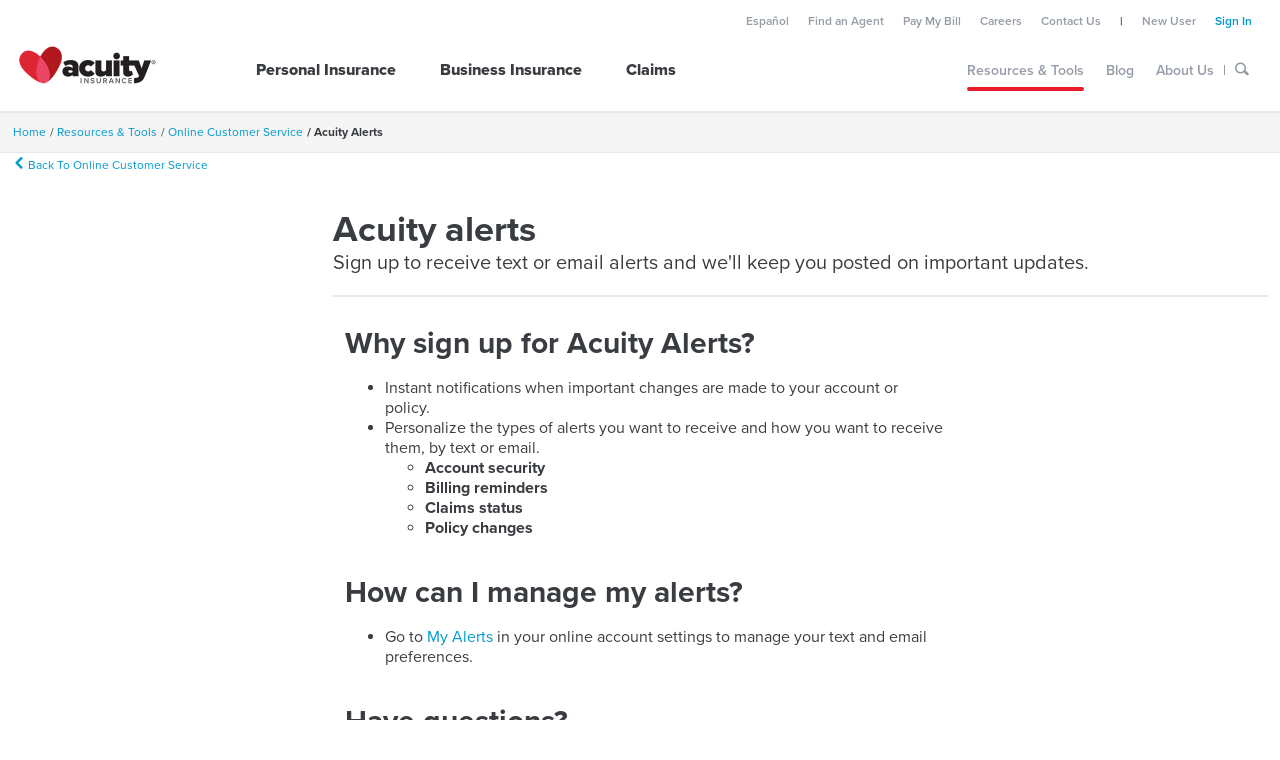

--- FILE ---
content_type: text/html;charset=UTF-8
request_url: https://www.acuity.com/resources-tools/online-customer-service/acuity-alerts
body_size: 19700
content:
<!doctype html>


<html lang="en">


<head>
<title>Acuity Alerts | Acuity</title>
    <meta charset="utf-8"/>
    <meta content="IE=Edge" http-equiv="X-UA-Compatible" />
    <meta name="viewport" content="width=device-width, initial-scale=1.0,minimum-scale=1.0, maximum-scale=1.0, user-scalable=no">
    <meta name = "format-detection" content = "telephone=no">
<meta name="description" content=""/>
<meta name="keywords" content=""/>
	<meta property="fb:app_id" content="1490844431235276" />
	<meta property="og:type" content="website" />
	
	
	<!--Start_Tracking_Code_Head-->
	<script>(function(w,d,s,l,i){w[l]=w[l]||[];w[l].push({'gtm.start':
	new Date().getTime(),event:'gtm.js'});var f=d.getElementsByTagName(s)[0],
	j=d.createElement(s),dl=l!='dataLayer'?'&l='+l:'';j.async=true;j.src=
	'https://www.googletagmanager.com/gtm.js?id='+i+dl;f.parentNode.insertBefore(j,f);
	})(window,document,'script','dataLayer','GTM-NB58L4');</script>
	<script type="text/javascript">window.lpTag=window.lpTag||{};if(typeof window.lpTag._tagCount==='undefined'){window.lpTag={site:'47243330'||'',section:lpTag.section||'',autoStart:lpTag.autoStart===false?false:true,ovr:lpTag.ovr||{},_v:'1.6.0',_tagCount:1,protocol:'https:',events:{bind:function(app,ev,fn){lpTag.defer(function(){lpTag.events.bind(app,ev,fn);},0);},trigger:function(app,ev,json){lpTag.defer(function(){lpTag.events.trigger(app,ev,json);},1);}},defer:function(fn,fnType){if(fnType==0){this._defB=this._defB||[];this._defB.push(fn);}else if(fnType==1){this._defT=this._defT||[];this._defT.push(fn);}else{this._defL=this._defL||[];this._defL.push(fn);}},load:function(src,chr,id){var t=this;setTimeout(function(){t._load(src,chr,id);},0);},_load:function(src,chr,id){var url=src;if(!src){url=this.protocol+'//'+((this.ovr&&this.ovr.domain)?this.ovr.domain:'lptag.liveperson.net')+'/tag/tag.js?site='+this.site;}var s=document.createElement('script');s.setAttribute('charset',chr?chr:'UTF-8');if(id){s.setAttribute('id',id);}s.setAttribute('src',url);document.getElementsByTagName('head').item(0).appendChild(s);},init:function(){this._timing=this._timing||{};this._timing.start=(new Date()).getTime();var that=this;if(window.attachEvent){window.attachEvent('onload',function(){that._domReady('domReady');});}else{window.addEventListener('DOMContentLoaded',function(){that._domReady('contReady');},false);window.addEventListener('load',function(){that._domReady('domReady');},false);}if(typeof(window._lptStop)=='undefined'){this.load();}},start:function(){this.autoStart=true;},_domReady:function(n){if(!this.isDom){this.isDom=true;this.events.trigger('LPT','DOM_READY',{t:n});}this._timing[n]=(new Date()).getTime();},vars:lpTag.vars||[],dbs:lpTag.dbs||[],ctn:lpTag.ctn||[],sdes:lpTag.sdes||[],ev:lpTag.ev||[]};lpTag.init();}else{window.lpTag._tagCount+=1;} </script>
		<script src="/js/common/AppDynamicsAcuityApplication.js" type="text/javascript" charset='UTF-8'
			data-acuity-app-dynamics-application-name="Hippo" 
			data-acuity-script-id="AppDynamicsAcuityApplicationScriptTag">
		</script>
	<!--End_Tracking_Code_Head-->

    <link rel="stylesheet" href="/common/public/css/acuitySnowFoxCMS.css" type="text/css"/>
    <link rel="stylesheet" href="/common/public/css/acuityCommonUi.css">

	
	<link rel="canonical" href="/resources-tools/online-customer-service/acuity-alerts"/>
	
	<link rel="shortcut icon" type="image/svg+xml" href="/images/favicon.svg">
	<link rel="icon" type="image/svg+xml" href="/images/favicon.svg">

	<link rel="alternate shortcut icon" href="/images/favicon.png" type="image/x-icon"/>
	<link rel="alternate icon" href="/images/favicon.png" type="image/x-icon">
	
	

	<script src="https://use.typekit.net/wbm7ape.js"></script> 
	<script>try{Typekit.load({ async: true });}catch(e){}</script>
	
<style>
/*<![CDATA[*/

		.bottomFooterFontNormal {
			color: #c3c3c3 !important;
			font-size: 14px;
			
			@media only screen and (max-width: 899px) {
				font-size: 12px;
			}
		}
		
		.bottomFooterList {
			@media only screen and (max-width: 899px) {
				text-align: center
			}
		}
		
		.bottomFooterLink {
			white-space: nowrap;
		}
		
		.bottomFooterText {
		
		}
	
/*]]>*/
</style>
<style>
/*<![CDATA[*/

	
		.footerIconLink {
			text-decoration: none !important;
		}
	
		.footerContainer {
			padding-top: 35px; 
			padding-bottom: 60px;
			background-color:#313131
		}
		
		.footerFlagContainer {
			display: flex;
			text-decoration: none !important;
			
			@media only screen and (max-width: 899px) {
				padding-top: 10px;
				padding-left: 0px;
			}
		}
		
		.footerIconDivider {
			border-top: 2px solid #707070;
			background-color: #707070;
			width: 30%;
			margin: 0px 10px;
		}
		
		@media (hover: hover) {
		  .footerIcon:not(:hover)::before {
		    color: #ffffff;
		  }
		}
		
		@media (hover: none) {
		  .footerIcon:not(:active)::before {
		    color: #ffffff;
		  }
		}
				
		.footerMobileIconContainer {
			display: flex; 
			justify-content:center; 
			align-items:center;
		}
		
		.roundedIcons {
		    font-size: 28px;
		    margin: 0px 1px;
		    
			@media only screen and (min-width: 900px) and (max-width: 1024px) {
				font-size: 24px;
			}
		
			@media only screen and (max-width: 899px) {
				font-size: 35px;
			}
		}
		
		.footerFlagIcon:before {
			color: #ffffff !important;
		}
		
		.footerFlagIconContainer {
			padding-top: 5px;
			padding-right 5px;
			font-size: 47px;
		
			@media only screen and (max-width: 1024px) {
				padding-top: 4px;
				font-size: 42px;
			}
		
			@media only screen and (max-width: 899px) {
				padding-top: 7px;
				font-size: 45px;
				padding-right: 10px;
			}
		}
		
		.footerFontExtraLarge {
			color: #ffffff !important;
			font-size: 28px;
		
			@media only screen and (max-width: 1024px) {
				font-size: 24px;
			}
		}
		
		.footerFontLarge {
			white-space: nowrap;
			color: #ffffff !important;
			font-size: 22px;
		
			@media only screen and (max-width: 1280px) {
				font-size: 17px;
			}
		
			@media only screen and (max-width: 899px) {
				font-size: 16px;
			}
		}
		
		.footerFontNormal {
			white-space: nowrap;
			color: #ffffff !important;
			font-size: 16px;
			font-weight: normal;
			
			@media only screen and (max-width: 1024px) {
				font-size: 13px;
			}
		
			@media only screen and (max-width: 899px) {
				font-size: 16px;
			}
		}
		
		.footerListItem {
			@media only screen and (max-width: 899px) {
				padding-left:5px;
			}
		}
	
/*]]>*/
</style>
<style>
/*<![CDATA[*/

	
		.blogBannerGridRow .durationDiv {
		    position: absolute;
		    background: #b50303;
		    bottom: 0;
		    color: #fff;
		    width: 100px;
		    height: 40px;
		    padding: 5px;
		}
		
		.blogBannerGridRow .durationDiv img {
		    height: 25px;
		    width: 25px;
		    margin: 0;
		    position: absolute;
		    top: 50%;
		    transform: translateY(-50%);
		}
		
		.blogBannerGridRow .durationDiv span {
		    left: 40px;
		    font-size: 20px;
		    margin: 0;
		    position: absolute;
		    top: 50%;
		    transform: translateY(-50%);
		}
	
		.articleBlock .articleBlockLinkContainer .articleBlockImage {
		    position: absolute;
		    top: 50%;
		    left: 50%;
		    transform: translate(-50%,-50%);
		    min-width: 100%;
		    min-height: 100%;
		    max-width: 125%;
		    max-height: 125%;
		    display: block;
		}
		
		.articleBlock {
		    max-width: 33%;
		    padding-left: 12.5px;
		    padding-right: 12.5px;
		    flex-grow: 1;
		}
		
		.articleGrouping {
		    display: -webkit-flex;
		    display: -ms-flexbox;
		    display: flex;
		    flex-wrap: wrap;
		}
		
		.articleBlock .articleBlockLinkContainer .articleBlockImageLink {
		    cursor: pointer;
		}
		
		.articleBlock .articleBlockLinkContainer .articleBlockImageContainer {
		    height: 225px;
		    position: relative;
		    display: block;
		    width: 100%;
		    overflow: hidden;
		}
		
		.articleBlock .articleBlockLinkContainer .articleBlockTextLink {
		    font-weight: 700;
		    color: #393c40;
		    font-size: 24px;
		    display: block;
		    padding-top: 10px;
		}
		
		.articleBlock .articleBlockDescription {
		    padding-top: 10px;
		}
		
		.blogBannerGridRow {
			padding-top: 25px;
		}
		
		.articleBlock .articleBlockLinkContainer:hover .articleBlockTextLink {
		    color: #696f76;
		    text-decoration: none;
		}
		
		@media only screen and (max-width: 1023px) {
			.mobilePaddingBottom {
				padding-bottom: 30px;
			}
			
			.articleBlock {
				max-width: 100%;
			},
			
		}
		
	
/*]]>*/
</style>

</head>
<body>
	<!--Start_Tracking_Code_Body-->
	<noscript><iframe src="https://www.googletagmanager.com/ns.html?id=GTM-NB58L4"
	height="0" width="0" style="display:none;visibility:hidden"></iframe></noscript>
	<!--End_Tracking_Code_Body-->
	<div class="acuityGridContainer">
	    <div class="acuityGridRow">
	        <header class="acuityHeader">



<div class="fullHeader hideOnMobile">
	<div class="mainHeader">
		<div class="acuityGridRowContent">
			<div class="acuity-two-columns">
				<div class="headerLogo">
					<a class="acuityPublicHeaderGTMMarker header-logo-link" href="/"></a>
				</div>
			</div>
			<div class="ten-columns">
				<div class="gridRow">
					<div class="twelve-columns">
						<div class="utilityMenu">
							<ul class="acuityHorizontalList">
											<li><a class="acuityPublicHeaderGTMMarker" href="/espanol">Español</a></li>
											<li><a class="acuityPublicHeaderGTMMarker" href="/find-an-agent">Find an Agent</a></li>
											<li><a class="acuityPublicHeaderGTMMarker" href="/acuityweb/navtc?navTo=paybill&ignoreCancelled=true">Pay My Bill</a></li>
											<li><a class="acuityPublicHeaderGTMMarker" href="/careers">Careers</a></li>
											<li><a class="acuityPublicHeaderGTMMarker" href="/contact-us">Contact Us</a></li>
								<li>|</li>
								<li id="newUserLinkContainer" class="signInLinkContainer" style="display:none"><a class="acuityPublicHeaderGTMMarker" href="/create-an-account">New User</a></li>
								<li id="signInLinkContainer" class="signInLinkContainer" style="display:none"><a  href="/sso/ssocheck?url=/acuityweb/cklogin?passthru=yes" class="accountRelatedLink gaSignInLink acuityPublicHeaderGTMMarker">Sign In</a></li>
								<li id="accountLinkContainer" style="display:none"><a id="accountLink" class="accountRelatedLink acuityPublicHeaderGTMMarker" href="/sso/editProfile"></a></li>
								<li id="logoutLinkContainer" style="display:none"><a id="logoutLink" class="acuityPublicHeaderGTMMarker">Logout</a></li>
							</ul>
						</div>
						<div class="signedInMenu">
							<ul class="acuityHorizontalList">
								<li id="accountTypeLinkContainer" style="display:none"><a class="acuityPublicHeaderGTMMarker" id="accountTypeLink" href="/sso/ssocheck?url=/acuityweb/cklogin?passthru=yes" ></a></li>
							</ul>
						</div>
					</div>
				</div>
				<div class="gridRow">
					<div class="twelve-columns">
						<div class="mainMenu">
							<ul class="acuityHorizontalList mainMenuList">
											<li id="mainMenuItem0" class="mainMenuItem useTransition"><a class="acuityPublicHeaderGTMMarker mainMenuItemLink" href="/personal">Personal Insurance</a><div class="navigationArrow"></div></li>
											<li id="mainMenuItem1" class="mainMenuItem useTransition"><a class="acuityPublicHeaderGTMMarker mainMenuItemLink" href="/business">Business Insurance</a><div class="navigationArrow"></div></li>
											<li id="mainMenuItem2" class="mainMenuItem useTransition"><a class="acuityPublicHeaderGTMMarker mainMenuItemLink" href="/claims">Claims</a><div class="navigationArrow"></div></li>
							</ul>
						</div>
						<div class="secondaryMenu">
							<ul class="acuityHorizontalList">
											<li class="active"><a class="acuityPublicHeaderGTMMarker" href="/resources-tools">Resources &amp; Tools</a><hr class="active" /></li>
											<li><a class="acuityPublicHeaderGTMMarker" href="/the-focus">Blog</a></li>
											<li><a class="acuityPublicHeaderGTMMarker" href="/about">About Us</a></li>
								<li>|</li>
								<li><div id="searchToggle"><span class="acuity-icon acuity-icon-search" aria-hidden="true"></span></div></li>
							</ul>
						</div>
						<div id="searchContainer" class="searchContainer acuityPromoBackground">
							<div class="acuityGridRow">
								<div class="searchBox">
									<input id="headerSearchBar" class="h3 searchBar acuityAlignLeft acuity-eleven-columns " type="text" name="query" placeholder="SEARCH" />
									<div class="input-group-btn acuity-one-column">
										<button id="headerSearchButton" class="searchButton h2" type="submit"><span class="acuity-icon acuity-icon-chevron-right" aria-hidden="true"></span></button>
									</div>
								</div>
						  	</div>
						</div>
					</div>
				</div>
			</div>
		</div>
	</div>
	
				<nav id="navBar0" class="navigationMenu">	
					<div class="acuitySectionBackground navContent">
						<div class="acuityGridRowContent">
							<ul class="acuityHorizontalList acuity-offset-by-two-columns acuity-nine-columns">
									<li>
										<ul class="acuity-three-columns acuityVerticalList">
											
												<li class="acuityFontSmall acuityFontBold" >Vehicle</li>
														<li class="acuityFontSmall acuityFontMedium" ><a class="acuityPublicHeaderGTMMarker" href="/personal/auto-insurance">Auto</a></li>
														<li class="acuityFontSmall acuityFontMedium" ><a class="acuityPublicHeaderGTMMarker" href="/personal/motorcycle-insurance">Motorcycle</a></li>
														<li class="acuityFontSmall acuityFontMedium" ><a class="acuityPublicHeaderGTMMarker" href="/personal/boat-and-yacht-insurance">Boat &amp; Yacht</a></li>
														<li class="acuityFontSmall acuityFontMedium" ><a class="acuityPublicHeaderGTMMarker" href="/personal/atv-insurance">ATV</a></li>
														<li class="acuityFontSmall acuityFontMedium" ><a class="acuityPublicHeaderGTMMarker" href="/personal/rv-and-camper-insurance">RV &amp; Camper</a></li>
														<li class="acuityFontSmall acuityFontMedium" ><a class="acuityPublicHeaderGTMMarker" href="/personal/personal-water-craft-insurance">Personal Watercraft</a></li>
														<li class="acuityFontSmall acuityFontMedium" ><a class="acuityPublicHeaderGTMMarker" href="/personal/snowmobile-insurance">Snowmobile</a></li>
										</ul>
									</li>
									<li>
										<ul class="acuity-three-columns acuityVerticalList">
											
												<li class="acuityFontSmall acuityFontBold" >Property</li>
														<li class="acuityFontSmall acuityFontMedium" ><a class="acuityPublicHeaderGTMMarker" href="/personal/homeowners-insurance">Homeowners</a></li>
														<li class="acuityFontSmall acuityFontMedium" ><a class="acuityPublicHeaderGTMMarker" href="/personal/condo-insurance">Condo</a></li>
														<li class="acuityFontSmall acuityFontMedium" ><a class="acuityPublicHeaderGTMMarker" href="/personal/renters-insurance">Renters</a></li>
														<li class="acuityFontSmall acuityFontMedium" ><a class="acuityPublicHeaderGTMMarker" href="/personal/landlord-insurance">Landlord</a></li>
										</ul>
									</li>
									<li>
										<ul class="acuity-three-columns acuityVerticalList">
											
												<li class="acuityFontSmall acuityFontBold" >Other</li>
														<li class="acuityFontSmall acuityFontMedium" ><a class="acuityPublicHeaderGTMMarker" href="/personal/home-and-auto-bundle">Home and Auto Bundle</a></li>
														<li class="acuityFontSmall acuityFontMedium" ><a class="acuityPublicHeaderGTMMarker" href="/personal/home-and-auto-bundle/umbrella-insurance">Umbrella</a></li>
														<li class="acuityFontSmall acuityFontMedium" ><a class="acuityPublicHeaderGTMMarker" href="/personal/payment-plan-options">Payment Plan Options</a></li>
										</ul>
									</li>
							</ul>
						</div>
					</div>	
				</nav>
				<nav id="navBar1" class="navigationMenu">	
					<div class="acuitySectionBackground navContent">
						<div class="acuityGridRowContent">
							<ul class="acuityHorizontalList acuity-offset-by-two-columns acuity-nine-columns">
									<li>
										<ul class="acuity-three-columns acuityVerticalList">
											
												<li class="acuityFontSmall acuityFontBold" >Industries</li>
														<li class="acuityFontSmall acuityFontMedium" ><a class="acuityPublicHeaderGTMMarker" href="/business/contractors-insurance">Construction</a></li>
														<li class="acuityFontSmall acuityFontMedium" ><a class="acuityPublicHeaderGTMMarker" href="/business/manufacturers-insurance">Manufacturing</a></li>
														<li class="acuityFontSmall acuityFontMedium" ><a class="acuityPublicHeaderGTMMarker" href="/business/retail-insurance">Retail</a></li>
														<li class="acuityFontSmall acuityFontMedium" ><a class="acuityPublicHeaderGTMMarker" href="/business/restaurant-insurance">Restaurants</a></li>
														<li class="acuityFontSmall acuityFontMedium" ><a class="acuityPublicHeaderGTMMarker" href="/business/wholesaler-and-distributor-insurance">Wholesale &amp; Distribution</a></li>
														<li class="acuityFontSmall acuityFontMedium" ><a class="acuityPublicHeaderGTMMarker" href="/business/commercial-truck-insurance">Trucking</a></li>
														<li class="acuityFontSmall acuityFontMedium" ><a class="acuityPublicHeaderGTMMarker" href="/business/service-business-insurance">Service Businesses</a></li>
														<li class="acuityFontSmall acuityFontMedium" ><a class="acuityPublicHeaderGTMMarker" href="/business/auto-repair-insurance">Auto Repair Shops</a></li>
														<li class="acuityFontSmall acuityFontMedium" ><a class="acuityPublicHeaderGTMMarker" href="/business/landlord-and-rental-property-insurance">Landlord &amp; Rental Properties</a></li>
														<li class="acuityFontSmall acuityFontMedium" ><a class="acuityPublicHeaderGTMMarker" href="/business/office-insurance">Offices</a></li>
										</ul>
									</li>
									<li>
										<ul class="acuity-three-columns acuityVerticalList">
											
												<li class="acuityFontSmall acuityFontBold" ><a class="acuityPublicHeaderGTMMarker" href="/business/commercial-insurance-coverages">Coverages</a></li>
														<li class="acuityFontSmall acuityFontMedium" ><a class="acuityPublicHeaderGTMMarker" href="/business/commercial-insurance-coverages/liability">Liability</a></li>
														<li class="acuityFontSmall acuityFontMedium" ><a class="acuityPublicHeaderGTMMarker" href="/business/commercial-insurance-coverages/property">Property</a></li>
														<li class="acuityFontSmall acuityFontMedium" ><a class="acuityPublicHeaderGTMMarker" href="/business/commercial-insurance-coverages/auto">Auto</a></li>
														<li class="acuityFontSmall acuityFontMedium" ><a class="acuityPublicHeaderGTMMarker" href="/business/commercial-insurance-coverages/workers-compensation">Workers' Comp</a></li>
														<li class="acuityFontSmall acuityFontMedium" ><a class="acuityPublicHeaderGTMMarker" href="/business/commercial-insurance-coverages/excess-liability">Excess Liability</a></li>
														<li class="acuityFontSmall acuityFontMedium" ><a class="acuityPublicHeaderGTMMarker" href="/business/commercial-insurance-coverages/packaged-coverages">Packaged Coverages</a></li>
														<li class="acuityFontSmall acuityFontMedium" ><a class="acuityPublicHeaderGTMMarker" href="/business/commercial-insurance-coverages/business-owners-policy">Bis-Pak</a></li>
														<li class="acuityFontSmall acuityFontMedium" ><a class="acuityPublicHeaderGTMMarker" href="/business/commercial-insurance-coverages/inland-marine">Inland Marine</a></li>
														<li class="acuityFontSmall acuityFontMedium" ><a class="acuityPublicHeaderGTMMarker" href="/business/commercial-insurance-coverages/crime">Crime</a></li>
														<li class="acuityFontSmall acuityFontMedium" ><a class="acuityPublicHeaderGTMMarker" href="/business/commercial-insurance-coverages/cyber-suite">Cyber Suite</a></li>
														<li class="acuityFontSmall acuityFontMedium" ><a class="acuityPublicHeaderGTMMarker" href="/business/commercial-insurance-coverages/equipment-breakdown">Equipment Breakdown</a></li>
										</ul>
									</li>
									<li>
										<ul class="acuity-three-columns acuityVerticalList">
											
												<li class="acuityFontSmall acuityFontBold" ><a class="acuityPublicHeaderGTMMarker" href="/business/insurance-services">Risk Management Services</a></li>
														<li class="acuityFontSmall acuityFontMedium" ><a class="acuityPublicHeaderGTMMarker" href="/business/insurance-services/loss-control">Loss Control</a></li>
														<li class="acuityFontSmall acuityFontMedium" ><a class="acuityPublicHeaderGTMMarker" href="/business/insurance-services/acuity-nurse-helpline">Acuity Nurse Helpline</a></li>
										</ul>
									</li>
							</ul>
						</div>
					</div>	
				</nav>
				<nav id="navBar2" class="navigationMenu">	
					<div class="acuitySectionBackground navContent">
						<div class="acuityGridRowContent">
							<ul class="acuityHorizontalList acuity-offset-by-two-columns acuity-nine-columns">
									<li>
										<ul class="acuity-three-columns acuityVerticalList">
											
												<li class="acuityFontSmall acuityFontBold" ><a class="acuityPublicHeaderGTMMarker" href="/claims/report">Report a Claim</a></li>
										</ul>
									</li>
									<li>
										<ul class="acuity-three-columns acuityVerticalList">
											
												<li class="acuityFontSmall acuityFontBold" ><a class="acuityPublicHeaderGTMMarker" href="/claims">Learn About Acuity Claims</a></li>
														<li class="acuityFontSmall acuityFontMedium" ><a class="acuityPublicHeaderGTMMarker" href="/claims/auto-claims">Auto Insurance Claims</a></li>
														<li class="acuityFontSmall acuityFontMedium" ><a class="acuityPublicHeaderGTMMarker" href="/resources-tools/repair-shops">Repair Shops</a></li>
														<li class="acuityFontSmall acuityFontMedium" ><a class="acuityPublicHeaderGTMMarker" href="/resources-tools/roadside-assistance">Roadside Assistance</a></li>
										</ul>
									</li>
									<li>
										<ul class="acuity-three-columns acuityVerticalList">
											
												<li class="acuityFontSmall acuityFontBold" ><a class="acuityPublicHeaderGTMMarker" href="/acuityweb/navtc?navTo=viewclaim">Track Your Claim</a></li>
										</ul>
									</li>
									<li>
										<ul class="acuity-three-columns acuityVerticalList">
											
												<li class="acuityFontSmall acuityFontBold" ><a class="acuityPublicHeaderGTMMarker" href="/claims/report-fraud">Report Fraud</a></li>
										</ul>
									</li>
							</ul>
						</div>
					</div>	
				</nav>
	
	<div class="acuityHeader">
		<div class="fullHeader  floatingHeaderContainer">
			<div class="persist-header floatingHeader  mainHeader">
				<div class="acuityGridRowContent">
					<div class="acuity-two-columns">
						<div class="headerLogo floatingHeaderImage">
							<a  class="header-logo-link acuityPublicHeaderGTMMarker" href="/"></a>
						</div>
					</div>
							<div class="acuity-six-columns">
								<div class="mainMenu floatingHeaderMenu">
									<ul class="acuityHorizontalList">
													<li id="mainMenuItem0"><a class="acuityPublicHeaderGTMMarker" href="/personal">Personal Insurance</a></li>
													<li id="mainMenuItem1"><a class="acuityPublicHeaderGTMMarker" href="/business">Business Insurance</a></li>
													<li id="mainMenuItem2"><a class="acuityPublicHeaderGTMMarker" href="/claims">Claims</a></li>
									</ul>
								</div>
							</div>
					<a style="display:none" class="acuityQuoteButton ctaButton acuityPublicHeaderGTMMarker"  data-acuity-header-get-a-quote-button="hideonsigin" onclick="goToQuotePage()">
   						Get a quote
					</a>
   				 </div>	
			</div>

		</div>

    </div>
    
		<div class="subHeader">
			<div class="acuityGridRowContent">
				<div class="acuity-twelve-columns">
					<ul class="acuityHorizontalList">
						<li class="acuityFontExtraSmall"><a class="acuityPublicHeaderGTMMarker" href="/">Home</a></li>
			<li class="acuityFontExtraSmall" > / <a class="acuityPublicHeaderGTMMarker" href="/resources-tools">Resources &amp; Tools</a></li>
			<li class="acuityFontExtraSmall" > / <a class="acuityPublicHeaderGTMMarker" href="/resources-tools/online-customer-service">Online Customer Service</a></li>
			<li class="acuityFontExtraSmall acuityFontBold"> / Acuity Alerts</li>
					</ul>	
				</div>
			</div>
		</div>
 


</div>






<div class="mobileHeader hideOnFull">
	<div class="acuityGridRowContent acuityFontBold acuityFontSmall acuityHeaderColor">
		<div class="acuity-twelve-columns">
			<div id="mobileMenuButton" class="menuLink">
				<span class="acuity-icon acuity-icon-hamburger acuityAlignVerticalMiddle" aria-hidden="true"></span>
				<span class="acuityAlignVerticalMiddle">Menu</span>
			</div>
			<div class="signInLink acuityAlignCenter">
				<a id="mobileSignInLink" class="acuityPublicHeaderGTMMarker mobileSignInLink mobileAccountLink acuityFontBold acuityFontSmall gaSignInLink" style="display:none" href="/sso/ssocheck?url=/acuityweb/cklogin?passthru=true">Sign In</a>
				<a id="mobileAccountLink" class="acuityPublicHeaderGTMMarker mobileAccountLink acuityFontSemiBold acuityFontExtraSmall" style="display:none" href="/sso/editProfile"></a>
				<a id="mobileLogoutLink" class=" acuityPublicHeaderGTMMarkermobileAccountLink acuityFontSemiBold acuityFontExtraSmall"  style="display:none">Logout</a>
			</div>
			<div class="headerLogo ">
				<a class="acuityPublicHeaderGTMMarker header-logo-link" href="/"></a>
			</div>
		</div>
	</div>
	<div class="floatingHeaderContainer">
		<div class="floatingHeader">
			<div class="acuity-twelve-columns mobileHeader">
				<div class="acuityLinkStandard returnToTop" onclick="document.body.scrollTop = document.documentElement.scrollTop = 0;">
					<div>Return</div>
					<div>to top</div>
				</div>
				<div class="signInLink acuityAlignCenter">
					<a style="display:none" class="acuityPublicHeaderGTMMarker acuityQuoteButton ctaButton" data-acuity-header-get-a-quote-button="hideonsigin" onclick="goToQuotePage()">
   						Get a quote
					</a>
				</div>
				<div class="headerLogo ">
					<a class="header-logo-link acuityPublicHeaderGTMMarker" href="/"></a>
				</div>

   				 		
			</div>
		</div>

	</div>
	
	<nav id="mobileNavigationMenu" class="mobileNavigationMenu">
		<div class="acuityGridRowContent acuityAlignVerticalMiddle">
			<div id="mobileCloseButton" class="acuity-three-columns acuityHeaderColor m-acuity-four-columns">
				<span class="acuity-icon acuity-icon-times acuityAlignVerticalMiddle" aria-hidden="true"></span> <span class="acuityFontSemiBold acuityAlignVerticalMiddle">Close</span>
			</div>
			<div class="acuity-twelve-columns acuityVerticalList">
				<ul>
						<li class="acuityFontBold acuityFontLarge acuityHeaderColor">
								<a class="acuityPublicHeaderGTMMarker" href="/personal">Personal Insurance</a>
						</li>
						<li class="acuityFontBold acuityFontLarge acuityHeaderColor">
								<a class="acuityPublicHeaderGTMMarker" href="/business">Business Insurance</a>
						</li>
						<li class="acuityFontBold acuityFontLarge acuityHeaderColor">
								<a class="acuityPublicHeaderGTMMarker" href="/claims">Claims</a>
						</li>
				</ul>
			</div>
			<div class="acuity-twelve-columns remove-padding">
				<hr />
			</div>
			<div class="acuity-twelve-columns acuityVerticalList">
				<ul>
						<li class="acuityFontSemiBold">
								<a class="acuityPublicHeaderGTMMarker" href="/resources-tools">Resources &amp; Tools</a>
						</li>
						<li class="acuityFontSemiBold">
								<a class="acuityPublicHeaderGTMMarker" href="/the-focus">Blog</a>
						</li>
						<li class="acuityFontSemiBold">
								<a class="acuityPublicHeaderGTMMarker" href="/about">About Us</a>
						</li>
						<li class="acuityFontSemiBold">
								<a class="acuityPublicHeaderGTMMarker" href="/espanol">Español</a>
						</li>
						<li class="acuityFontSemiBold">
								<a class="acuityPublicHeaderGTMMarker" href="/find-an-agent">Find an Agent</a>
						</li>
						<li class="acuityFontSemiBold">
								<a class="acuityPublicHeaderGTMMarker" href="/acuityweb/navtc?navTo=paybill&ignoreCancelled=true">Pay My Bill</a>
						</li>
						<li class="acuityFontSemiBold">
								<a class="acuityPublicHeaderGTMMarker" href="/careers">Careers</a>
						</li>
						<li class="acuityFontSemiBold">
								<a class="acuityPublicHeaderGTMMarker" href="/contact-us">Contact Us</a>
						</li>
					<li id="mobileNewUserSignInLinkContainer" style="display:none" class="mobileSignInLink acuityFontSemiBold"><a class="acuityPublicHeaderGTMMarker" href="/create-an-account">New User</a></li>
					<li id="mobileAccountTypeLinkContainer" style="display:none" class="acuityFontSemiBold"><a class="acuityPublicHeaderGTMMarker" id="mobileAccountTypeLink" href="/sso/ssocheck?url=/acuityweb/cklogin?passthru=true" ></a></li>
				</ul>
			</div>
			<div class="acuity-twelve-columns remove-padding">
				<hr  />
			</div>
			<div class="acuity-twelve-columns ">
				<div class="searchBox">
					<input id="mobileSearchBar" class="h2 searchBar mobile acuity-twelve-columns acuityAlignCenter" type="text" name="query" placeholder="Search" value="" />
				</div>
			</div>	
		</div> 
	</nav>

</div>
<div class="hideOnFull">
 


</div>

	        </header>
	    </div>
	    <div class="acuityGridRow">


<div class="">
	<div class="acuityGridRow acuityGridRowContent">
		<div class="acuity-three-columns">

    <div>
                <div>
                    




	<div class="acuityGridRow">
		<a class="acuityLeftNavBackToButton acuityScenePadding hideOnMobile" href="/resources-tools/online-customer-service"> <span class="acuity-icon acuity-icon-chevron-left" aria-hidden="true"></span> Back To Online Customer Service</a>
		
		<div class="hideOnMobile">
		</div>
	
	</div>

                </div>
    </div>
		</div>
		<div class="acuity-nine-columns">
			<div class="acuityGridRow">
				<div class="">

    <div>
                <div>
                    




                </div>
                <div>
                    

<div class="acuityGridRow acuityScenePaddingLarge">
	<div class="acuityGridRowContent">
		<div class="acuity-twelve-columns">
			<h1 class="h1-h2">Acuity alerts</h1>
			<p class="acuityFont-ExtraLarge-Large">Sign up to receive text or email alerts and we'll keep you posted on important updates.</p>
		</div>
	</div>
	<hr/>
</div>

                </div>
    </div>
				</div>	
			</div>
			<div class="acuityGridRow">
				<div class="acuity-eight-columns">

    <div>
                <div>
                    


	<div class="acuityGridRow acuityScenePadding acuityScenePaddingBottom">

		<div class="acuityGridRowContent">
			<div class="acuity-twelve-columns">
				<div class="acuityContentWrapper">
<h2><span class="h2-h3">Why sign up for Acuity Alerts?</span></h2>

<ul>
 <li>
 <p>Instant notifications when important changes are made to your account or policy.</p>
 </li>
 <li>
 <p>Personalize the types of alerts you want to receive and how you want to receive them, by text or email.</p>

 <ul>
  <li>
  <p><strong>Account security</strong></p>
  </li>
  <li>
  <p><strong>Billing reminders</strong></p>
  </li>
  <li>
  <p><strong>Claims status&nbsp;</strong></p>
  </li>
  <li>
  <p><strong>Policy changes</strong></p>
  </li>
 </ul>
 </li>
</ul>

<p>&nbsp;</p>

<h2><span class="h2-h3">How can I manage my alerts?</span></h2>

<ul>
 <li>Go to <a href="https://www.acuity.com/acuityweb/protected/customer/notificationCenter.xhtml">My Alerts</a> in your online account settings to manage your text and email preferences.</li>
</ul>

<p>&nbsp;</p>

<h2><span class="h2-h3">Have questions?</span></h2>

<ul>
 <li>Call Acuity at 800.242.7666 or <a href="/contact-us">contact us</a>.</li>
 <li>If you used to receive text alerts and no longer do, text START to 2228489.</li>
 <li>For more information on Acuity Alerts, see our&nbsp;<a href="/resources-tools/online-customer-service/acuity-alerts/terms-and-conditions">terms and conditions</a>.</li>
</ul>				</div>
			</div>
		</div>
	</div>



     



                </div>
    </div>
				</div>
				<div class="acuity-four-columns">

    <div>
                <div>
                    



                </div>
    </div>
				</div>	
			</div>
		</div>
	</div>
	<div class="acuityGridRow">

    <div>
                <div>
                    




                </div>
                <div>
                    


                </div>
                <div>
                    


                </div>
    </div>
	</div>
</div>



	    </div>
	    
	
	    <div class="acuityGridRow">
	    	<footer class="acuityFooter">
	    		<div class="fullFooter">
					<div class="acuityGridRow" style="background-color:#313131">



<div class="gridRowContent">
	<div class="twelve-columns acuityFontAlignLeft footerContainer">
		<div class="acuityFontAlignLeft">
			<div class="gridRowContent">
				<div class="three-columns sectionHeader hideOnMobile">
					<div class="footerFontLarge acuityFontBold" style="margin-bottom:10px">Contact us</div>
					<div class="footerFontExtraLarge acuityFontExtraBold acuitySpacingMedium">
						<div>1.800.242.7666</div>
					</div>
					<div style="padding-top:23px;">
						<ul class="acuityHorizontalList">
						<li>
							<a class="smButtonLink acuityPublicFooterGTMMarker footerIconLink" href="https://www.facebook.com/AcuityInsuranceCompany" target="_blank">
								<span class="acuity-icon acuity-icon-facebook-round roundedIcons footerIcon sb-facebook" aria-hidden="true"></span>
							</a>
						</li>
						<li>
							<a class="smButtonLink acuityPublicFooterGTMMarker footerIconLink" href="https://www.youtube.com/user/ACUITYInsurance" target="_blank">
								<span class="acuity-icon acuity-icon-youtube-round roundedIcons footerIcon sb-youtube" aria-hidden="true"></span>
							</a>
						</li>
						<li>
							<a class="smButtonLink acuityPublicFooterGTMMarker footerIconLink" href="https://x.com/acuityinsurance" target="_blank">
								<span class="acuity-icon acuity-icon-twitter-round roundedIcons footerIcon sb-x" aria-hidden="true"></span>
							</a>
						</li>
						<li>
							<a class="smButtonLink acuityPublicFooterGTMMarker footerIconLink" href="https://www.linkedin.com/company/acuity-insurance/" target="_blank">
								<span class="acuity-icon acuity-icon-linkedin-round roundedIcons footerIcon sb-linkedin" aria-hidden="true"></span>
							</a>
						</li>
						<li>
							<a class="smButtonLink acuityPublicFooterGTMMarker footerIconLink" href="https://www.instagram.com/acuityinsurance/" target="_blank">
								<span class="acuity-icon acuity-icon-instagram-round roundedIcons footerIcon sb-instagram" aria-hidden="true"></span>
							</a>
						</li>
						</ul>
					</div>
				</div>
				
				<div class="nine-columns acuityFontWhite">
					<div class="acuity-three-columns hideOnFull">
						<div id="footerSection0" class="sectionHeader notSelected acuityPublicFooterGTMMarker">
							<span class="acuityPublicFooterGTMMarker footerFontLarge acuityFontBold">Contact us</span>
							<span class="hideOnFull">
								<span class="acuity-icon acuity-icon-plus sectionToggle acuityPlus" aria-hidden="true"></span> 
								<span class="acuity-icon acuity-icon-minus sectionToggle acuityMinus" aria-hidden="true"></span> 
							</span>	
						</div>
						<ul id="footerSection0Content" class="acuityUnmarkedList sectionContent hide">
							<li class="acuitySpacingMedium footerFontNormal acuityFontLight footerListItem"><a href="tel:+18002427666" class="footerFontNormal acuityFontLight">1.800.242.7666</a></li>
						</ul>
					</div>
						<div class="acuity-three-columns">
							<div id="footerSection1" class="sectionHeader notSelected acuityPublicFooterGTMMarker">
								<span class="acuityPublicFooterGTMMarker footerFontLarge acuityFontBold">For our customers</span>
								<span class="hideOnFull">
									<span class="acuity-icon acuity-icon-plus sectionToggle acuityPlus acuityFontWhite" aria-hidden="true"></span> 
									<span class="acuity-icon acuity-icon-minus sectionToggle acuityMinus acuityFontWhite" aria-hidden="true"></span> 
								</span>	
							</div>
							<ul id="footerSection1Content" class="acuityUnmarkedList sectionContent hide">
											<li class="acuitySpacingMedium footerListItem"><a class="acuityPublicFooterGTMMarker footerFontNormal acuityFontLight" href="/personal/auto-insurance">Auto</a></li>
											<li class="acuitySpacingMedium footerListItem"><a class="acuityPublicFooterGTMMarker footerFontNormal acuityFontLight" href="/personal/homeowners-insurance">Home</a></li>
											<li class="acuitySpacingMedium footerListItem"><a class="acuityPublicFooterGTMMarker footerFontNormal acuityFontLight" href="/personal/home-and-auto-bundle">Home and auto bundle</a></li>
											<li class="acuitySpacingMedium footerListItem"><a class="acuityPublicFooterGTMMarker footerFontNormal acuityFontLight" href="/business">Business</a></li>
							</ul>
						</div>
						<div class="acuity-three-columns">
							<div id="footerSection2" class="sectionHeader notSelected acuityPublicFooterGTMMarker">
								<span class="acuityPublicFooterGTMMarker footerFontLarge acuityFontBold">For our agents</span>
								<span class="hideOnFull">
									<span class="acuity-icon acuity-icon-plus sectionToggle acuityPlus acuityFontWhite" aria-hidden="true"></span> 
									<span class="acuity-icon acuity-icon-minus sectionToggle acuityMinus acuityFontWhite" aria-hidden="true"></span> 
								</span>	
							</div>
							<ul id="footerSection2Content" class="acuityUnmarkedList sectionContent hide">
											<li class="acuitySpacingMedium footerListItem"><a class="acuityPublicFooterGTMMarker footerFontNormal acuityFontLight" href="/acuityweb/agents/agentcenter.xhtml">Agent login</a></li>
											<li class="acuitySpacingMedium footerListItem"><a class="acuityPublicFooterGTMMarker footerFontNormal acuityFontLight" href="/about/for-new-agents">New Agents</a></li>
											<li class="acuitySpacingMedium footerListItem"><a class="acuityPublicFooterGTMMarker footerFontNormal acuityFontLight" href="/irating/iras/login">Online rating</a></li>
							</ul>
						</div>
						<div class="acuity-three-columns">
							<div id="footerSection3" class="sectionHeader notSelected acuityPublicFooterGTMMarker">
								<span class="acuityPublicFooterGTMMarker footerFontLarge acuityFontBold">About Acuity</span>
								<span class="hideOnFull">
									<span class="acuity-icon acuity-icon-plus sectionToggle acuityPlus acuityFontWhite" aria-hidden="true"></span> 
									<span class="acuity-icon acuity-icon-minus sectionToggle acuityMinus acuityFontWhite" aria-hidden="true"></span> 
								</span>	
							</div>
							<ul id="footerSection3Content" class="acuityUnmarkedList sectionContent hide">
											<li class="acuitySpacingMedium footerListItem"><a class="acuityPublicFooterGTMMarker footerFontNormal acuityFontLight" href="/about">About us</a></li>
											<li class="acuitySpacingMedium footerListItem"><a class="acuityPublicFooterGTMMarker footerFontNormal acuityFontLight" href="/careers">Join our team</a></li>
											<li class="acuitySpacingMedium footerListItem"><a class="acuityPublicFooterGTMMarker footerFontNormal acuityFontLight" href="/about/media-center/in-the-news">Newsroom</a></li>
									<li class="hideOnFull">
										<div class="footerFlagContainer">
											<div class="footerFlagIconContainer"><span class="acuity-icon acuity-icon-flag footerIcon footerFlagIcon"></span></div>
											<a href="/about/flagpole" class="footerFontNormal"><div class="acuityFontLight">Home of the <br/ > world's tallest <br/ >symbol of freedom</div></a>
										</div>
									</li>
							</ul>
						</div>
					
					<div class="acuity-three-columns sectionHeader hideOnMobile footerFlagContainer remove-padding">
						<div class="footerFlagIconContainer"><span class="acuity-icon acuity-icon-flag footerIcon footerFlagIcon"></span></div>
						<a href="/about/flagpole" class="footerFontNormal"><div class="acuityFontLight">Home of the <br/ > world's tallest <br/ >symbol of freedom</div></a>
					</div>
				</div>			
					
			</div>
			<div class="hideOnFull acuitySpacingLarge acuityFontAlignCenter footerMobileIconContainer">
				<div class="footerIconDivider"></div>
				<div style="min-width: fit-content;">
					<ul class="acuityHorizontalList">
						<li>
							<a class="smButtonLink acuityPublicFooterGTMMarker footerIconLink" href="https://www.facebook.com/AcuityInsuranceCompany" target="_blank">
								<span class="acuity-icon acuity-icon-facebook-round roundedIcons footerIcon sb-facebook" aria-hidden="true"></span>
							</a>
						</li>
						<li>
							<a class="smButtonLink acuityPublicFooterGTMMarker footerIconLink" href="https://www.youtube.com/user/ACUITYInsurance" target="_blank">
								<span class="acuity-icon acuity-icon-youtube-round roundedIcons footerIcon sb-youtube" aria-hidden="true"></span>
							</a>
						</li>
						<li>
							<a class="smButtonLink acuityPublicFooterGTMMarker footerIconLink" href="https://twitter.com/acuityinsurance" target="_blank">
								<span class="acuity-icon acuity-icon-twitter-round roundedIcons footerIcon sb-x" aria-hidden="true"></span>
							</a>
						</li>
						<li>
							<a class="smButtonLink acuityPublicFooterGTMMarker footerIconLink" href="https://www.linkedin.com/company/acuity-insurance/" target="_blank">
								<span class="acuity-icon acuity-icon-linkedin-round roundedIcons footerIcon sb-linkedin" aria-hidden="true"></span>
							</a>
						</li>
						<li>
							<a class="smButtonLink acuityPublicFooterGTMMarker footerIconLink" href="https://www.instagram.com/acuityinsurance/" target="_blank">
								<span class="acuity-icon acuity-icon-instagram-round roundedIcons footerIcon sb-instagram" aria-hidden="true"></span>
							</a>
						</li>
					</ul>
				</div>
				<div class="footerIconDivider"></div>
			</div>
		</div>
	</div>
</div>

					</div>
						
					<div class="acuityGridRow acuitySecondarySectionBackground" style="padding-bottom: 40px;">


<div class="acuityGridRowContent">
	<div class="twelve-columns acuityFontAlignLeft acuityGridRow">
		<div class="acuityGridRow acuitySpacingLarge">
			<ul class="bottomFooterFontNormal acuityHorizontalList bottomFooterList">
						<li class="acuityFontLight"><a class="acuityPublicFooterGTMMarker bottomFooterFontNormal bottomFooterLink" href="/privacy-policy">Privacy Policy</a></li>
					<span class="hideOnMobile">•</span><span class="hideOnFull">|</span>
						<li class="acuityFontLight"><a class="acuityPublicFooterGTMMarker bottomFooterFontNormal bottomFooterLink" href="/site-map">Site Map</a></li>
					<span class="hideOnMobile">•</span><span class="hideOnFull">|</span>
						<li class="acuityFontLight"><a class="acuityPublicFooterGTMMarker bottomFooterFontNormal bottomFooterLink" href="/terms-of-use">Terms of Use</a></li>
					<span class="hideOnMobile">•</span><span class="hideOnFull">|</span>
						<li class="acuityFontLight"><a class="acuityPublicFooterGTMMarker bottomFooterFontNormal bottomFooterLink" href="/proxy-notice">Proxy Notice</a></li>
					<span class="hideOnMobile">•</span><span class="hideOnFull">|</span>
						<li class="acuityFontLight"><a class="acuityPublicFooterGTMMarker bottomFooterFontNormal bottomFooterLink" href="/nondiscrimination-notice">Nondiscrimination notice</a></li>
					
			</ul>
		</div>
		<div class="acuityGridRow bottomFooterFontNormal acuityFontLight" style="padding-top: 16px;">
			&#169;2026 Acuity, A Mutual Insurance Company | 2800 South Taylor Drive, Sheboygan, WI 53081
		</div>
		<br class="hideOnFull">
		<div class="acuityGridRow bottomFooterFontNormal acuityFontLight">
			"Acuity" and its logo are registered trademarks of Acuity, A Mutual Insurance Company. All coverages are underwritten by Acuity, A Mutual Insurance Company with the exception of  personal automobile coverage in the state of Texas, which is offered by Acuity TX MGA, Inc. and underwritten by Home State County Mutual Insurance Company. Home State County Mutual Insurance Company is not an affiliate of any Acuity company. <br/><br/>  Information and coverage descriptions on this site are general in nature. Actual coverage depends on the policy. Nothing on this site alters the terms or conditions of any of our policies. Supplementary coverage options may be added to an insurance policy for an additional cost where applicable. See your agent for more information. Product and features are subject to underwriting criteria and may not be available in all states. Discounts may not apply to all coverages.  <br/>
		</div>
	</div>
</div>

					</div>
				</div>
			</footer>	
	    </div>
	</div>
	<div class="enableAcuityGlobalStyles">
		<div class="acuityModalView" id="modalView" style="display:none">
			<div class="modalBackground acuitySectionBackground" onclick="fadeOutACVideoModal()"></div>
			<div class="acuityGridContainer modalContent">
				<div class="acuityGridRow">
					<div class="acuityGridRowContent">
		    			<div onclick="fadeOutACVideoModal()"class="acuity-twelve-columns closeButton acuityAlignRight">
		    				<span class="acuity-icon acuity-icon-times" ></span>
		    			</div>
					</div>
				</div>
				<div class="acuityGridRow">
					<div class="acuityGridRowContent ">
						<div class="acuity-nine-columns">
							<div class="embed-container">
								<div class="videoFrameDiv" id="videoFrameDiv"></div>
							</div>
						</div>
						<div class="acuity-three-columns">
							<div id="currentVideoIntro" class="h4"></div>
							<div id="currentVideoDescription"></div>
						</div>
					</div>
				</div>
			</div>
		</div>
	</div>
	<script src="https://cdn.jsdelivr.net/npm/vue/dist/vue.min.js"></script>
	
	<script src="https://cdn.jsdelivr.net/npm/axios/dist/axios.min.js"></script>

	<script src="/js/lib/0.1.0/acuityCommonUi.umd.js"></script>
	
	<script src="https://ajax.googleapis.com/ajax/libs/jquery/3.5.1/jquery.min.js"></script>
	
	<script type="text/javascript" src="/js/acuityTemplate.js"></script>
	
<script defer="defer" type="text/javascript">
//<![CDATA[

	
		function goToQuotePage() {
			let url = "/quote";
			
			if (window.location.search.length > 0) {
				url += window.location.search;
			}	
			
			window.location.href = url;
		}
	
	
//]]>
</script>
<script type="text/javascript">
//<![CDATA[

	            $(document ).ready(function(){
					$("#leftNavToggle").click(function(){
						$("#leftNavToggle").toggleClass("selected notSelected");
						$("#leftNavContent").toggleClass("hide show");
					});
				});
			
//]]>
</script>
<script type="text/javascript">
//<![CDATA[

		$(document).ready(function(){
			$(".faqQuestion").click(function(e){
				var category = "FAQs";

				var action = "Collapse";
				if($(this).find(".selectableLink").hasClass("itemSelected")){
					action = "Expand";
				}				
				
	        	var label = $(this).find(".selectableLink").html() + " / " + $(this).find(".selectableLink").data('topic');
	        	sendAcuityAnalyticsEvent(category, action, label);
	        	   	sendAcuityAnalyticsEvent({
    					"event" : "javaScriptEvent",
    					"eventCategory" : category,
    					"eventAction" : action,
    					"eventLabel" : label,
    				});
			});
		});
	
//]]>
</script>
<script type="text/javascript">
//<![CDATA[

		var player;
		var isOverHalfWatched = false;
		function fadeInACVideoModal(videoId,videoType,intro,description,eventId){
			if(videoType === "Ooyala" || videoType === "Brightcove"){
				playerHTML ='<video-js  data-embed="default" controls="" style="width: 100%; height: 100%;" ></video-js>';
				$("#videoFrameDiv").html(playerHTML);
         		if (typeof bc === "undefined") {
         		var s = document.createElement("script");
 				s.src ="https://players.brightcove.net/6056665186001/5v6tFhArn_default/index.min.js";
  				// Add the script tag to the document
  				document.body.appendChild(s);
  				$(s).on("load",{"videoId":videoId,"videoType":videoType,"intro":intro,"description":description,"this":this}, function(event){
  					event.data.this.showModal(event.data.videoId,event.data.videoType,event.data.intro,event.data.description);
					_handleBrightcoveStates();
  				});
  				}else{
  					 showModal(videoId,videoType,intro,description);
					_handleBrightcoveStates();
  				}
			}else if(videoType === "360YouTube" && _isMobile()){
				window.open('https://youtu.be/' + videoId,'_blank');  	  
			}else if(videoType == "Livestream Live"){ 
				playerHTML ="<iframe id='ls_embed_"+videoId+"' src='https://livestream.com/accounts/26366003/events/"+eventId+"/player?width=640&height=360&enableInfo=true&defaultDrawer=&autoPlay=true&mute=false' width='640' height='360' frameborder='0' scrolling='no' allowfullscreen> </iframe><script type='text/javascript' data-embed_id='ls_embed_'"+videoId+" src='https://livestream.com/assets/plugins/referrer_tracking.js'/>";
				$("#videoFrameDiv").html(playerHTML);
				this.showModal(videoId,videoType,intro,description);
			}else if(videoType == "Livestream Looping"){ 
				playerHTML ="<iframe id='ls_embed_"+videoId+"' src='https://livestream.com/accounts/26366003/events/"+eventId+"/videos/"+videoId+"/player?width=640&height=360&enableInfo=true&defaultDrawer=&autoPlay=true&mute=false' width='640' height='360' frameborder='0' scrolling='no' allowfullscreen> </iframe><script type='text/javascript' data-embed_id='ls_embed_'"+videoId+" src='https://livestream.com/assets/plugins/referrer_tracking.js'/>";		
				$("#videoFrameDiv").html(playerHTML);
				this.showModal(videoId,videoType,intro,description);
			}else{
			    if(typeof YT === "undefined"){
				    var s = document.createElement("script");
	 				s.src ="//www.youtube.com/iframe_api";
	  				// Add the script tag to the document
	  				document.body.appendChild(s);
					showModal(videoId,videoType,intro,description);	
	  				document.addEventListener("youTubeLoaded", function(e){
						loadYoutubePlayer(videoId);
	  				});
				}else{
				showModal(videoId,videoType,intro,description);	
					loadYoutubePlayer(videoId);
					
				}
			}
		}
		
		
		function onYouTubeIframeAPIReady(videoId){
		  		var event = new CustomEvent('youTubeLoaded', {});		
				document.dispatchEvent(event);

		}
		
		function loadYoutubePlayer(videoId){
	  		player = new YT.Player('videoFrameDiv', {
				playerVars: {'autoplay':false,
					 'showinfo':0,
					 'rel':0,	
					 'iv_load_policy':3},
					events: {
						'onReady': function(){
							player.cueVideoById({
								videoId: videoId
							});
						},
						'onStateChange': _handleYTStates,
					}
						
				});
		}
		
		
		function showModal(videoId, videoType,intro,description){
			$('#currentVideoIntro').html(intro);
			$('#currentVideoDescription').html(description);
		
			$('#modalView').fadeIn(750);
			
			if(videoType === "Ooyala"){
				videoTag = $( "#videoFrameDiv video-js");
				videoTag.attr('data-account', 6056665186001);
  				videoTag.attr('data-player', '5v6tFhArn');
  				videoTag.attr('data-video-id', "ref:" + videoId);
				player = bc(videoTag[0]);
			  	player.destroy = player.dispose;
			}else if(videoType === "Brightcove"){
				videoTag = $( "#videoFrameDiv video-js");
				videoTag.attr('data-account', 6056665186001);
  				videoTag.attr('data-player', '5v6tFhArn');
  				videoTag.attr('data-video-id', videoId);
				player = bc(videoTag[0]);
			  	player.destroy = player.dispose;
			}else if(videoType === 'Livestream Looping' || videoType === 'Livestream Live'){
				player = {destroy: function(){$("#videoFrameDiv").empty()}, pause: function(){}};
			}  
		}
		
		function fadeOutACVideoModal(){

			
			try{
				player.pause();
			}catch(e){
				player.pauseVideo();
			}
			
			$('#currentVideoIntro').html("");
			$('#currentVideoDescription').html("");
			
			$('#modalView').fadeOut(750);
			
			isOverHalfWatched = false;

			player.destroy();
		}
		
		function _handleBrightcoveStates(){
			var action;
			var category = "Video";
			var label;
			
			player.on("play", function(){
				label = player.mediainfo["name"];
				action = "Start";
	        	   	sendAcuityAnalyticsEvent({
    					"event" : "javaScriptEvent",
    					"eventCategory" : category,
    					"eventAction" : action,
    					"eventLabel" : label,
    				});
			});
			
			player.on("ended", function(){
				label = player.mediainfo["name"];
				action = "Complete";
	        	   	sendAcuityAnalyticsEvent({
    					"event" : "javaScriptEvent",
    					"eventCategory" : category,
    					"eventAction" : action,
    					"eventLabel" : label,
    				});
			});
			
			player.on("timeupdate", function(){
				label = player.mediainfo["name"];
				var duration = player.mediainfo["duration"];
				var currentTime = player.currentTime();
				if (!isOverHalfWatched) {
			    	if(currentTime >= (duration/2)){
		    			isOverHalfWatched = true;
		    			action = "50%";
		        	   	sendAcuityAnalyticsEvent({
    					"event" : "javaScriptEvent",
    					"eventCategory" : category,
    					"eventAction" : action,
    					"eventLabel" : label,
    				});
				    }
				}
			});
		}
		
		function _handleYTStates(event){
			var action;
			var category = "Video";
			var label = player.getVideoData().title;
			if(event.data == YT.PlayerState.PLAYING){
				action = "Start";
				sendAcuityAnalyticsEvent({
    					"event" : "javaScriptEvent",
    					"eventCategory" : category,
    					"eventAction" : action,
    					"eventLabel" : label,
    				});
				if (!isOverHalfWatched) {
					var videoChecker = setInterval(function () {
			    		if(player.getCurrentTime() >= (player.getDuration() / 2)){
			    			isOverHalfWatched = true;
			    			action = "50%";
	        	   	sendAcuityAnalyticsEvent({
    					"event" : "javaScriptEvent",
    					"eventCategory" : category,
    					"eventAction" : action,
    					"eventLabel" : label,
    				});
			    			clearInterval(videoChecker);
				    	}
			    	}, 1000);
				};
			}else if(event.data == YT.PlayerState.ENDED){
				action = "Complete";
				sendAcuityAnalyticsEvent({
    					"event" : "javaScriptEvent",
    					"eventCategory" : category,
    					"eventAction" : action,
    					"eventLabel" : label,
    				});
			}
		}
		
		function _supports360(){
	    	var ua = navigator.userAgent;
	    	
	    	// No mobile browser is supported at the moment
			if (/Mobile/.test(ua) || /Tablet/.test(ua)){
				return false;
			}
			
			// Chrome >= 40
			if (/Chrome\/[^123][0-9]/.test(ua) && !/Edge\//.test(ua) && !/OPR\//.test(ua)){
				return true;
			} 
			
			// Firefox >= 40
			if (/Firefox\/[^123][0-9]/.test(ua)){
				return true;
			}
			
			// Microsoft Edge
			if (/Edge\//.test(ua)){
				return true;
			}
			
			// Opera >= 30
			if (/OPR\/[^12][0-9]/.test(ua)){
				return true;
			}
	    	
    		return false;
   		} 
   		
   		function _isMobile(){
   			var ua = navigator.userAgent;
   			
   			if (/Mobile/.test(ua) || /Tablet/.test(ua)){
   				return true;
   			}
   			
   			return false
		} 
		
		$(document).ready(function(){
			if(!_isMobile() && !_supports360()){
				$(".360YouTube").each(function(){
					$(this).prop('onclick',null).off('click');
					$(".360YouTube").addClass('incompatibleOverlay');
					$(".browserIncompatibiltyText").removeClass('acuityHide');
				});
				
			}
		}); 
		
	
//]]>
</script>

</body>
</html>

--- FILE ---
content_type: text/css
request_url: https://www.acuity.com/common/public/css/acuitySnowFoxCMS.css
body_size: 73805
content:
/*! normalize.css v3.0.3 | MIT License | github.com/necolas/normalize.css */html{font-family:sans-serif;-ms-text-size-adjust:100%;-webkit-text-size-adjust:100%}body{margin:0}article,aside,details,figcaption,figure,footer,header,hgroup,main,menu,nav,section,summary{display:block}audio,canvas,progress,video{display:inline-block;vertical-align:baseline}audio:not([controls]){display:none;height:0}[hidden],template{display:none}a{background-color:transparent}a:active,a:hover{outline:0}abbr[title]{border-bottom:1px dotted}b,strong{font-weight:700}dfn{font-style:italic}h1{font-size:2em;margin:.67em 0}mark{background:#ff0;color:#000}small{font-size:80%}sub,sup{font-size:75%;line-height:0;position:relative;vertical-align:baseline}sup{top:-.5em}sub{bottom:-.25em}img{border:0}svg:not(:root){overflow:hidden}figure{margin:1em 40px}hr{box-sizing:content-box;height:0}pre{overflow:auto}code,kbd,pre,samp{font-family:monospace,monospace;font-size:1em}button,input,optgroup,select,textarea{color:inherit;font:inherit;margin:0}button{overflow:visible}button,select{text-transform:none}button,html input[type=button],input[type=reset],input[type=submit]{-webkit-appearance:button;cursor:pointer}button[disabled],html input[disabled]{cursor:default}button::-moz-focus-inner,input::-moz-focus-inner{border:0;padding:0}input{line-height:normal}input:focus{outline:0}input[type=checkbox],input[type=radio]{box-sizing:border-box;padding:0}input[type=number]::-webkit-inner-spin-button,input[type=number]::-webkit-outer-spin-button{height:auto}input[type=search]{-webkit-appearance:textfield;box-sizing:content-box}input[type=search]::-webkit-search-cancel-button,input[type=search]::-webkit-search-decoration{-webkit-appearance:none}fieldset{border:1px solid silver;margin:0 2px;padding:.35em .625em .75em}legend{border:0;padding:0}textarea{overflow:auto}optgroup{font-weight:700}table{border-collapse:collapse;border-spacing:0}td,th{padding:0}.smartbanner-show{margin-top:80px}.smartbanner-show .smartbanner{display:block}.smartbanner{position:fixed;left:0;top:0;display:none;width:100%;height:80px;line-height:80px;font-family:'Helvetica Neue',sans-serif;background:#f4f4f4;z-index:9998;-webkit-font-smoothing:antialiased;overflow:hidden;-webkit-text-size-adjust:none}.smartbanner-container{margin:0 auto;white-space:nowrap}.smartbanner-close{display:inline-block;vertical-align:middle;font-family:ArialRoundedMTBold,Arial;font-size:20px;text-align:center;color:#888;text-decoration:none;border:0;border-radius:14px;-webkit-font-smoothing:subpixel-antialiased;position:absolute;left:5px;top:0;bottom:0;margin:auto 0}.smartbanner-close:active,.smartbanner-close:hover{color:#aaa}.smartbanner-icon{width:57px;height:57px;background-size:cover;border-radius:10px;position:absolute;left:28px;top:0;bottom:0;margin:auto 0}.smartbanner-info{font-size:11px;line-height:1.2em;height:3.6em;font-weight:700;position:absolute;left:97px;top:0;bottom:0;margin:auto 0}.smartbanner-title{font-size:13px;line-height:18px}.smartbanner-button{position:absolute;right:20px;top:0;bottom:0;margin:auto 0;height:24px;font-size:14px;line-height:24px;text-align:center;font-weight:700;color:#6a6a6a;text-transform:uppercase;text-decoration:none;text-shadow:0 1px 0 rgba(255,255,255,.8)}.smartbanner-button:active,.smartbanner-button:hover{color:#aaa}.smartbanner-ios{background:#f4f4f4;background:linear-gradient(to bottom,#f4f4f4,#cdcdcd);box-shadow:0 1px 2px rgba(0,0,0,.5);line-height:80px}.smartbanner-ios .smartbanner-close{border:0;width:18px;height:18px;line-height:18px;color:#888;text-shadow:0 1px 0 #fff}.smartbanner-ios .smartbanner-close:active,.smartbanner-ios .smartbanner-close:hover{color:#aaa}.smartbanner-ios .smartbanner-icon{background:rgba(0,0,0,.6);background-size:cover;box-shadow:0 1px 3px rgba(0,0,0,.3)}.smartbanner-ios .smartbanner-info{color:#6a6a6a;text-shadow:0 1px 0 rgba(255,255,255,.8)}.smartbanner-ios .smartbanner-title{color:#4d4d4d;font-weight:700}.smartbanner-ios .smartbanner-button{padding:0 10px;min-width:10%;color:#6a6a6a;background:#efefef;background:linear-gradient(to bottom,#efefef,#dcdcdc);border-radius:3px;box-shadow:inset 0 0 0 1px #bfbfbf,0 1px 0 rgba(255,255,255,.6),0 2px 0 rgba(255,255,255,.7) inset}.smartbanner-ios .smartbanner-button:active,.smartbanner-ios .smartbanner-button:hover{background:#dcdcdc;background:linear-gradient(to bottom,#dcdcdc,#efefef)}@media only screen and (max-width:767px){body{overflow-x:hidden}}html{cursor:default}body{font-size:16px;font-family:proxima-nova,Helvetica,Arial,sans-serif;font-weight:500;color:#393c40}h1,h2,h3,h4,h5,h6{font-size:16px;font-family:proxima-nova,Helvetica,Arial,sans-serif;font-weight:400;color:#393c40;margin:0}p{margin:0}hr{background:#e4e8ed;height:2px;border:none;margin:calc(25px - 5px) 0 0}hr.topSectionRuler{margin:0 0 0}hr.dark{background:#d2d6db}hr.extra-dark{background:#7e848c}.headerRuler{border:2px #ea1c2b solid;height:0;border-radius:calc(5px * 2);width:25px;margin:5px auto calc(5px * 2)}.leftAlignRuler{margin:5px 0 calc(5px * 2)}.acuityPreventScroll{overflow:hidden;height:100vh}.notransition{-webkit-transition:none!important;-moz-transition:none!important;-o-transition:none!important;transition:none!important}.acuitySpacing,.acuitySpacingLarge{padding-top:25px}.acuitySpacingMedium{padding-top:10px}.acuitySpacingSmall{padding-top:5px}@media only screen and (max-width:899px){.m-acuitySpacing,.m-acuitySpacingLarge{padding-top:25px}}@media only screen and (max-width:899px){.m-acuitySpacingMedium{padding-top:10px}}@media only screen and (max-width:899px){.m-acuitySpacingSmall{padding-top:5px}}.acuitySpacingLarge-Medium{padding-top:25px}@media only screen and (max-width:899px){.acuitySpacingLarge-Medium{padding-top:10px}}.acuitySpacingLarge-Small{padding-top:25px}@media only screen and (max-width:899px){.acuitySpacingLarge-Small{padding-top:5px}}.acuitySpacingMedium-Small{padding-top:10px}@media only screen and (max-width:899px){.acuitySpacingMedium-Small{padding-top:5px}}.insertAcuitySpacingSmallOnTextButtonsAndLinks .acuityLinkButton,.insertAcuitySpacingSmallOnTextButtonsAndLinks div .acuityLinkButton{margin-top:5px;margin-bottom:5px}.insertAcuitySpacingSmallOnTextButtonsAndLinks .acuityLinkStandard,.insertAcuitySpacingSmallOnTextButtonsAndLinks div .acuityLinkStandard{margin-top:5px;margin-bottom:5px}.insertAcuitySpacingSmallOnTextButtonsAndLinks .acuityTextButton,.insertAcuitySpacingSmallOnTextButtonsAndLinks div .acuityTextButton{margin-top:5px;margin-bottom:5px}.acuityFloatRight,.acuityRight{float:right!important}.acuityFloatLeft,.acuityLeft{float:left!important}.acuityFloatInCenter{position:absolute;display:inline-block;top:50%;left:50%;transform:translate(-50%,-50%);padding:25px}.acuityFullWidth{width:100%}@media only screen and (min-width:899px){.f-acuityFullWidth{width:100%}}.acuitySectionBackground{background-color:#f5f5f5}.acuitySecondarySectionBackground{background-color:#fff}.acuityTertiarySectionBackground{background-color:#f5f5f5}.acuityPromoBackground{background-color:#3d434d}.acuitySecondaryPromoBackground{background-color:#d2d6db}@media only screen and (max-width:899px){.acuitySecondaryPromoBackground.m-interactive:hover{background-color:#e0e3e6}}@media only screen and (max-width:899px){.acuitySecondaryPromoBackground.m-interactive:active{background-color:#b6bcc4}}.acuityTertiaryPromoBackground{background-color:#eb4664}@media only screen and (max-width:899px){.acuityTertiaryPromoBackground.m-interactive:hover{background-color:#f0748b}}@media only screen and (max-width:899px){.acuityTertiaryPromoBackground.m-interactive:active{background-color:#e5193e}}.acuityWhiteBackground{background-color:#fff}.acuityErrorBackground{background-color:#ff2a3a}.acuityWarningBackground{background-color:#fed159}.acuitySuccessBackground{background-color:#77c250}.acuitySelectedCategoryBackground{background-color:#7e848c}.acuityCallToActionBackground{background-color:#09c}.acuityImageBackground{background-color:#fff;background-position:center center;background-repeat:no-repeat;background-size:cover;width:100%;height:100%}.acuityImageFill{bottom:0;left:0;position:absolute;width:100%}@media only screen and (max-width:899px){.acuityImageFill{position:relative}}.acuityBorderDefault{border:2px solid #7e848c}.acuityBorderDark{border:2px solid #d2d6db}.acuitySelectedCategoryBorder{border:2px solid #7e848c}.acuityHeaderColorBorder{border:2px solid #393c40}.acuitySectionBorder{border:2px solid #f5f5f5}.acuitySectionBorderTop{border-top:2px solid #f5f5f5}.acuityNoBorderTop{border-top:0 solid #fff}.acuityNoBorderLeft{border-left:0 solid #fff}.acuityNoBorderRight{border-right:0 solid #fff}.acuityNoBorderBottom{border-bottom:0 solid #fff}.acuityFormBorderRadius{border-radius:8px}.acuityHorizontalList li{display:inline;list-style-type:none}.acuityVerticalList li{display:list-item}.acuityUnmarkedList{padding-left:0}.acuityUnmarkedList li{list-style-type:none}.acuitySubList{padding-left:calc(25px - 5px)}.acuityHidden,.acuityHide{display:none!important}@media only screen and (max-width:899px){.hideOnMobile{display:none!important}}@media only screen and (min-width:899px){.hideOnFull{display:none!important}}.acuityCircleImage{border-radius:50%}.acuityContainedImage{max-height:100%;max-width:100%}.acuityAbsoluteCenter{margin:auto;position:absolute;top:0;left:0;bottom:0;right:0}.acuityBlockCenter{margin-left:auto;margin-right:auto;display:block}.acuityUnderlay{display:flex;justify-content:center;align-items:center;position:fixed;top:0;right:0;bottom:0;left:0;background-color:rgba(255,255,255,.75)}.acuityLoadingUnderlay{display:flex;justify-content:center;align-items:center;position:fixed;top:0;right:0;bottom:0;left:0;background-color:rgba(255,255,255,.75);z-index:999}body.acuityModalOpen{overflow-y:scroll!important;position:fixed!important;width:100%!important;margin:0!important;padding:0!important}.acuityModalUnderlay{display:flex;justify-content:center;align-items:center;position:fixed;top:0;right:0;bottom:0;left:0;background-color:rgba(255,255,255,.75);-webkit-transition:background-color .3s ease;-moz-transition:background-color .3s ease;-o-transition:background-color .3s ease;transition:background-color .3s ease;background-color:rgba(0,0,0,.5);z-index:950;cursor:pointer}.acuityModalUnderlay:not(.full){background-color:rgba(0,0,0,.5);z-index:calc(950 + 10)}@media only screen and (max-width:899px){.acuityModalUnderlay:not(.full){background-color:rgba(0,0,0,.5)}}.acuityModalUnderlay.chatNowVarient{z-index:calc(2000 + 100)}.acuityModalUnderlay.disabled{cursor:default}.acuityModalUnderlay:not(.show){background-color:transparent!important;pointer-events:none}.acuityModalUnderlay.chatNowVarient{height:auto;width:auto}.acuityModal{-webkit-transition:margin-top .45s ease,right .45s ease;-moz-transition:margin-top .45s ease,right .45s ease;-o-transition:margin-top .45s ease,right .45s ease;transition:margin-top .45s ease,right .45s ease;position:relative;box-sizing:border-box;cursor:default;overflow:hidden;margin-top:2000px;padding:25px;min-width:400px;max-width:899px;min-height:245px;max-height:calc(.6 * 899px);background-color:#fff;border-radius:8px;opacity:0}@media only screen and (max-width:899px){.acuityModal{min-width:0;width:calc(100% - 25px);max-width:calc(100% - 25px);min-height:0;max-height:calc(100% - 25px);padding-left:10px;padding-right:10px}}.acuityModal.maxWidth{min-width:899px}@media only screen and (max-width:899px){.acuityModal.maxWidth{min-width:calc(100% - 25px)}}.acuityModal.chatNowVarient{position:fixed;right:-630px;bottom:0;margin-top:0;padding:0 0 25px 0;min-width:300px;width:315px;max-width:315px;margin:1px;z-index:calc(2000 + 100);border:1px #7e848c solid}@media only screen and (max-width:899px){.acuityModal.chatNowVarient{width:calc(100% - 2px);max-width:calc(100% - 2px)}}.acuityModal.chatNowVarient .acuityModalContainerNode{padding:0 12.5px}.acuityModal.chatNowVarient .modalXButton{top:calc(10px * 2)}.acuityModal.chatNowVarient .acuityModalTitle{padding:0}.acuityModal.chatNowVarient .acuityButtonX{font-size:18px;color:#393c40}.acuityModal.showDefault{opacity:1;margin-top:0;right:0;background-color:#e4e8ed}@media only screen and (max-width:899px){.acuityModal.showDefault{background-color:#fff}}.acuityModal.showDefault.chatNowVarient{background-color:#fff}@media only screen and (max-width:899px){.acuityModal.showDefault.chatNowVarient{background-color:#fff}}.acuityModal.showFull{margin-top:0;margin-left:0;width:85%;max-width:100%;height:100%;max-height:100%;border-radius:0;opacity:1;background-color:#fff;padding-left:constant(safe-area-inset-left);padding-right:constant(safe-area-inset-right);padding-left:env(safe-area-inset-left);padding-right:env(safe-area-inset-right)}@media only screen and (max-width:899px){.acuityModal.showFull{width:100%;background-color:rgba(252,252,255,.98);padding-left:10px;padding-right:10px;padding-bottom:calc(10px * 2);padding-top:calc(10px * 2)}}.acuityModal .modalXButton{position:absolute;top:calc(5px * 3);right:calc(5px * 3);width:calc(5px * 4);height:calc(5px * 4);z-index:1}.acuityModal .acuityGridRowContent,.acuityModal .gridRowContent{max-width:1280px!important}.acuityModalTitle{font-weight:700;color:#393c40;font-size:24px;text-align:center!important;padding-top:calc(5px + 10px)}.acuityModalImage{max-width:100%}@media only screen and (max-width:899px){.acuityModalImage{width:100%}}.acuityVideoModalTitle{font-weight:700;color:#393c40;font-size:24px;text-align:left!important}.acuityModalBodySection{margin-top:25px;overflow-y:auto;overflow-x:hidden;border-radius:2px;max-height:100%}.acuityVideoModalBodySection{overflow-y:auto;overflow-x:hidden;border-radius:2px;max-height:100%}.acuityModalBodySectionBottomScrollIndicator{border-radius:0 0 2px 2px}@media only screen and (max-width:899px){.acuityModalBodySectionBottomScrollIndicator.show{box-shadow:inset 0 -27px 15px -25px #09c}}.acuityModalBodySectionTopScrollIndicator{border-radius:2px 2px 0 0}@media only screen and (max-width:899px){.acuityModalBodySectionTopScrollIndicator.show{box-shadow:inset 0 27px 15px -25px #09c}}.modalPrintButton{position:absolute;top:calc(5px * 3);left:calc(5px * 3);width:calc(5px * 4);height:calc(5px * 4);z-index:1}.acuityModalDefaultButtonHolder{padding-left:5px;padding-right:5px}.acuityExpandableContentTitle{color:#09c;text-decoration:none;-webkit-user-select:none;-moz-user-select:none;-ms-user-select:none;-o-user-select:none;user-select:none;font-size:18px;font-weight:600!important;position:relative;padding-bottom:8px;padding-top:8px;padding-right:25px;outline:0}.acuityExpandableContentTitle:hover{color:#00bfff;text-decoration:underline;cursor:pointer}.acuityExpandableContentTitle:focus{color:#00bfff;text-decoration:underline;cursor:pointer}.acuityExpandableContentTitle:active{color:#007399;text-decoration:underline}.acuityExpandableContentTitle.disabled{color:#d2d6db;pointer-events:none}.acuityExpandableContentTitle.darkParent{color:#fff}.acuityExpandableContentTitle.darkParent:hover{color:#fff}.acuityExpandableContentTitle.darkParent:focus{color:#fff}.acuityExpandableContentTitle.darkParent:active{color:#e6e6e6}.acuityExpandableContentTitle.darkBackground{color:#fff}.acuityExpandableContentTitle:not(.disabled):before{-webkit-transition:transform .65s ease 0s,opacity .65s ease 0s;-moz-transition:transform .65s ease 0s,opacity .65s ease 0s;-o-transition:transform .65s ease 0s,opacity .65s ease 0s;transition:transform .65s ease 0s,opacity .65s ease 0s;position:absolute;content:' ';top:calc(50% - 20px / 2);right:calc(0px + 20px / 2 - 4px / 2);height:20px;width:4px;border-radius:3px;background-color:#09c}.acuityExpandableContentTitle:not(.disabled):after{-webkit-transition:transform .65s ease 0s,opacity .65s ease 0s;-moz-transition:transform .65s ease 0s,opacity .65s ease 0s;-o-transition:transform .65s ease 0s,opacity .65s ease 0s;transition:transform .65s ease 0s,opacity .65s ease 0s;position:absolute;content:' ';right:0;top:calc(50% - 4px / 2);width:20px;height:4px;border-radius:3px;background-color:#09c}.acuityExpandableContentTitle:not(.disabled).open:before{-webkit-transform:rotate(90deg);-moz-transform:rotate(90deg);-ms-transform:rotate(90deg);-o-transform:rotate(90deg);transform:rotate(90deg)}.acuityExpandableContentTitle:not(.disabled).open:after{-webkit-transform:rotate(90deg);-moz-transform:rotate(90deg);-ms-transform:rotate(90deg);-o-transform:rotate(90deg);transform:rotate(90deg);opacity:0}.acuityExpandableContentTitle:not(.disabled):focus:before,.acuityExpandableContentTitle:not(.disabled):hover:before{background-color:#00bfff}.acuityExpandableContentTitle:not(.disabled):focus:after,.acuityExpandableContentTitle:not(.disabled):hover:after{background-color:#00bfff}.acuityExpandableContentTitle:not(.disabled):active:before{background-color:#007399}.acuityExpandableContentTitle:not(.disabled):active:after{background-color:#007399}.acuityExpandableContentTitle:not(.disabled).darkBackground:before{background-color:#fff}.acuityExpandableContentTitle:not(.disabled).darkBackground:after{background-color:#fff}.acuityExpandableContentTitle:not(.disabled).darkBackground:focus:before,.acuityExpandableContentTitle:not(.disabled).darkBackground:hover:before{background-color:#fff}.acuityExpandableContentTitle:not(.disabled).darkBackground:focus:after,.acuityExpandableContentTitle:not(.disabled).darkBackground:hover:after{background-color:#fff}.acuityExpandableContentTitle:not(.disabled).darkBackground:active:before{background-color:#e6e6e6}.acuityExpandableContentTitle:not(.disabled).darkBackground:active:after{background-color:#e6e6e6}.acuityExpandableContent{max-height:1000px;overflow:hidden;opacity:1;-webkit-transition:max-height .5s ease-in 0s,padding .5s ease-out 0s,opacity .5s ease-out 0s;-moz-transition:max-height .5s ease-in 0s,padding .5s ease-out 0s,opacity .5s ease-out 0s;-o-transition:max-height .5s ease-in 0s,padding .5s ease-out 0s,opacity .5s ease-out 0s;transition:max-height .5s ease-in 0s,padding .5s ease-out 0s,opacity .5s ease-out 0s}.acuityExpandableContent.delay{-webkit-transition:max-height .5s ease-in 0s,padding calc(.5s / 2) ease-out 0s,opacity .5s ease-out 0s;-moz-transition:max-height .5s ease-in 0s,padding calc(.5s / 2) ease-out 0s,opacity .5s ease-out 0s;-o-transition:max-height .5s ease-in 0s,padding calc(.5s / 2) ease-out 0s,opacity .5s ease-out 0s;transition:max-height .5s ease-in 0s,padding calc(.5s / 2) ease-out 0s,opacity .5s ease-out 0s}.acuityExpandableContent.hide{-webkit-transition:max-height .5s ease-out 0s,padding calc(.5s / 2) ease-out 0s,opacity .5s ease-in 0s;-moz-transition:max-height .5s ease-out 0s,padding calc(.5s / 2) ease-out 0s,opacity .5s ease-in 0s;-o-transition:max-height .5s ease-out 0s,padding calc(.5s / 2) ease-out 0s,opacity .5s ease-in 0s;transition:max-height .5s ease-out 0s,padding calc(.5s / 2) ease-out 0s,opacity .5s ease-in 0s;max-height:0;padding:0;margin:0;opacity:.1}.acuityExpandableContent.hide.delay{-webkit-transition:max-height .5s ease-out 0s,padding calc(.5s / 2) ease-out 0s,opacity .5s ease-in 0s;-moz-transition:max-height .5s ease-out 0s,padding calc(.5s / 2) ease-out 0s,opacity .5s ease-in 0s;-o-transition:max-height .5s ease-out 0s,padding calc(.5s / 2) ease-out 0s,opacity .5s ease-in 0s;transition:max-height .5s ease-out 0s,padding calc(.5s / 2) ease-out 0s,opacity .5s ease-in 0s}.acuityExpandableContent:first-child{padding-left:25px}.socialMediaList{padding:0;margin:0}.smButtonLink{display:inline-block}.smButtonLink:hover{text-decoration:none}.smButton{color:#393c40;margin-left:10px;font-size:20px;vertical-align:middle!important}.smButton.large{font-size:30px}.sb-facebook.colored,.sb-facebook.colored::before{color:#3a5898}@media (hover:hover){.sb-facebook:hover,.sb-facebook:hover::before{color:#3a5898}.sb-facebook.colored:hover,.sb-facebook.colored:hover::before{color:#4b6eba}}.sb-facebook:active,.sb-facebook:active::before{color:#2c4373}.sb-twitter.colored,.sb-twitter.colored::before{color:#2fa7e6}@media (hover:hover){.sb-twitter:hover,.sb-twitter:hover::before{color:#2fa7e6}.sb-twitter.colored:hover,.sb-twitter.colored:hover::before{color:#5dbaeb}}.sb-twitter:active,.sb-twitter:active::before{color:#188dca}.sb-linkedin{font-size:22px}.sb-linkedin.large{font-size:32px}.sb-linkedin.colored,.sb-linkedin.colored::before{color:#007ab5}@media (hover:hover){.sb-linkedin:hover,.sb-linkedin:hover::before{color:#007ab5}.sb-linkedin.colored:hover,.sb-linkedin.colored:hover::before{color:#009ce8}}.sb-linkedin:active,.sb-linkedin:active::before{color:#005882}.sb-youtube.colored,.sb-youtube.colored::before{color:#b31217}@media (hover:hover){.sb-youtube:hover,.sb-youtube:hover::before{color:#b31217}.sb-youtube.colored:hover,.sb-youtube.colored:hover::before{color:#e1171d}}.sb-youtube:active,.sb-youtube:active::before{color:#850d11}.sb-x.colored,.sb-x.colored::before{color:#7e848c}@media (hover:hover){.sb-x:hover,.sb-x:hover::before{color:#7e848c}.sb-x.colored:hover,.sb-x.colored:hover::before{color:#999ea4}}.sb-x:active,.sb-x:active::before{color:#000}.sb-instagram.colored,.sb-instagram.colored::before{color:#c1558b}@media (hover:hover){.sb-instagram:hover,.sb-instagram:hover::before{color:#c1558b}.sb-instagram.colored:hover,.sb-instagram.colored:hover::before{color:#cf7aa5}}.sb-instagram:active,.sb-instagram:active::before{color:#8a49a1}.sb-google-plus.colored,.sb-google-plus.colored::before{color:#cc3731}@media (hover:hover){.sb-google-plus:hover,.sb-google-plus:hover::before{color:#cc3731}.sb-google-plus.colored:hover,.sb-google-plus.colored:hover::before{color:#d75e59}}.sb-google-plus:active,.sb-google-plus:active::before{color:#a32c27}.mediaResourceBanner .headerContainer{padding-top:17px;padding-bottom:5px}.mediaResourceBanner .subheaderContainer{margin-top:7px;margin-bottom:30px}.mediaResourceBanner .viewMoreLink{margin-bottom:25px}.mediaResourceBanner .mediaRow{display:-webkit-flex;display:-ms-flexbox;display:flex;justify-content:center}@media only screen and (max-width:899px){.mediaResourceBanner .mediaRow{width:100%;margin:0;flex-wrap:wrap}}.mediaResourceBanner .mediaRow .mediaItem{display:-webkit-flex;display:-ms-flexbox;display:flex;flex:1;height:250px;width:250px;max-height:250px;max-width:250px;min-height:250px;min-width:250px;background-repeat:no-repeat;overflow:hidden;background-size:cover;justify-content:center;background-position:center;margin:25px 12.5px;border-radius:8px}@media only screen and (max-width:1023px){.mediaResourceBanner .mediaRow .mediaItem{max-width:none;width:100%;flex-basis:unset}}.mediaResourceBanner .mediaRow .mediaItem .darkenOverlay{background:rgba(0,0,0,.2);overflow:hidden;width:250px;max-width:250px;min-width:250px;padding:25px}@media only screen and (max-width:1023px){.mediaResourceBanner .mediaRow .mediaItem .darkenOverlay{max-width:none;width:100%}}.mediaResourceBanner .mediaRow .mediaItem .darkenOverlay:hover{background:rgba(0,0,0,.7)}.mediaResourceBanner .mediaRow .mediaItem .darkenOverlay:hover .blogTextContainer{margin-top:0}.mediaResourceBanner .mediaRow .mediaItem .blogTextContainer{margin-top:calc(250px - 16px - 25px - 20px * 2);-webkit-transition:margin-top .2s linear 0s;-moz-transition:margin-top .2s linear 0s;-o-transition:margin-top .2s linear 0s;transition:margin-top .2s linear 0s;overflow:hidden;height:100%}.mediaResourceBanner .mediaRow .mediaItem .blogTextContainer:hover{margin-top:0}.mediaResourceBanner .mediaRow .mediaItem .blogTextContainer .blogPostTitle{margin-bottom:12.5px;overflow:hidden;max-height:calc(20px * 2);min-height:calc(20px * 2);height:calc(20px * 2);line-height:20px;vertical-align:bottom;display:flex;justify-content:center;align-items:flex-end}.mediaResourceBanner .mediaRow .mediaItem .blogTextContainer .blogPostDesc{overflow:hidden;text-align:center;margin-bottom:5px;padding-bottom:5px;max-height:calc(100% - 20px - 12.5px - 12.5px - 20px * 2 + 5px);min-height:calc(100% - 20px - 12.5px - 12.5px - 20px * 2 + 5px);height:calc(100% - 20px - 12.5px - 12.5px - 20px * 2 + 5px)}*,:after,:before{-moz-box-sizing:border-box;-webkit-box-sizing:border-box;box-sizing:border-box}.clearfix:before{content:' ';display:table}.clearfix:after{content:' ';display:table;clear:both}.acuityGridContainer:before,.gridContainer:before{content:' ';display:table}.acuityGridContainer:after,.gridContainer:after{content:' ';display:table;clear:both}.showWhenEmpty{min-height:1px}.acuityGridRow:before,.gridRow:before{content:' ';display:table}.acuityGridRow:after,.gridRow:after{content:' ';display:table;clear:both}@media only screen and (min-width:899px){.acuityGridRow.verticalCenter,.gridRow.verticalCenter{display:-webkit-flex;display:-ms-flexbox;display:flex;flex-direction:row;justify-content:flex-start;align-items:center}}@media only screen and (max-width:899px){.acuityGridRow.m-verticalCenter,.gridRow.m-verticalCenter{display:-webkit-flex;display:-ms-flexbox;display:flex;flex-direction:row;justify-content:flex-start;align-items:center}}@media only screen and (min-width:899px){.acuityGridRow.verticalBottom,.gridRow.verticalBottom{display:-webkit-flex;display:-ms-flexbox;display:flex;flex-direction:row;justify-content:flex-start;align-items:flex-end}}.acuityGridRowContent,.gridRowContent{position:relative;margin-right:auto;margin-left:auto;max-width:1280px;float:none!important;padding-left:constant(safe-area-inset-left);padding-right:constant(safe-area-inset-right);padding-left:env(safe-area-inset-left);padding-right:env(safe-area-inset-right)}.acuityGridRowContent .acuityGridRowContent,.acuityGridRowContent .gridRowContent,.gridRowContent .acuityGridRowContent,.gridRowContent .gridRowContent{max-width:none}.acuityGridRowContent:before,.gridRowContent:before{content:' ';display:table}.acuityGridRowContent:after,.gridRowContent:after{content:' ';display:table;clear:both}.remove-left-padding{padding-left:0!important}.remove-left-padding.gridDemo:before{background-color:transparent}.remove-right-padding{padding-right:0!important}.remove-right-padding.gridDemo:after{background-color:transparent}.remove-padding{padding:0!important}.remove-padding.gridDemo:before{background-color:transparent}.remove-padding.gridDemo:after{background-color:transparent}@media only screen and (max-width:899px){.m-remove-padding{padding:0!important}.m-remove-padding.gridDemo:before{background-color:transparent}.m-remove-padding.gridDemo:after{background-color:transparent}}@media only screen and (max-width:899px){.m-remove-left-padding{padding-left:0!important}.m-remove-left-padding.gridDemo:before{background-color:transparent}}@media only screen and (max-width:899px){.m-remove-right-padding{padding-right:0!important}.m-remove-right-padding.gridDemo:after{background-color:transparent}}.acuity-eight-columns,.acuity-eleven-columns,.acuity-five-columns,.acuity-four-columns,.acuity-nine-columns,.acuity-one-column,.acuity-one-columns,.acuity-seven-columns,.acuity-six-columns,.acuity-ten-columns,.acuity-three-columns,.acuity-twelve-columns,.acuity-two-columns,.eight-columns,.eleven-columns,.five-columns,.four-columns,.m-acuity-eight-columns,.m-acuity-eleven-columns,.m-acuity-five-columns,.m-acuity-four-columns,.m-acuity-nine-columns,.m-acuity-one-column,.m-acuity-one-columns,.m-acuity-seven-columns,.m-acuity-six-columns,.m-acuity-ten-columns,.m-acuity-three-columns,.m-acuity-twelve-columns,.m-acuity-two-columns,.m-eight-columns,.m-eleven-columns,.m-five-columns,.m-four-columns,.m-nine-columns,.m-one-column,.m-one-columns,.m-seven-columns,.m-six-columns,.m-ten-columns,.m-three-columns,.m-twelve-columns,.m-two-columns,.nine-columns,.one-column,.one-columns,.seven-columns,.six-columns,.ten-columns,.three-columns,.twelve-columns,.two-columns{position:relative;float:left;width:100%;margin:0;padding-left:12.5px;padding-right:12.5px}.acuity-eight-columns.gridDemo,.acuity-eleven-columns.gridDemo,.acuity-five-columns.gridDemo,.acuity-four-columns.gridDemo,.acuity-nine-columns.gridDemo,.acuity-one-column.gridDemo,.acuity-one-columns.gridDemo,.acuity-seven-columns.gridDemo,.acuity-six-columns.gridDemo,.acuity-ten-columns.gridDemo,.acuity-three-columns.gridDemo,.acuity-twelve-columns.gridDemo,.acuity-two-columns.gridDemo,.eight-columns.gridDemo,.eleven-columns.gridDemo,.five-columns.gridDemo,.four-columns.gridDemo,.m-acuity-eight-columns.gridDemo,.m-acuity-eleven-columns.gridDemo,.m-acuity-five-columns.gridDemo,.m-acuity-four-columns.gridDemo,.m-acuity-nine-columns.gridDemo,.m-acuity-one-column.gridDemo,.m-acuity-one-columns.gridDemo,.m-acuity-seven-columns.gridDemo,.m-acuity-six-columns.gridDemo,.m-acuity-ten-columns.gridDemo,.m-acuity-three-columns.gridDemo,.m-acuity-twelve-columns.gridDemo,.m-acuity-two-columns.gridDemo,.m-eight-columns.gridDemo,.m-eleven-columns.gridDemo,.m-five-columns.gridDemo,.m-four-columns.gridDemo,.m-nine-columns.gridDemo,.m-one-column.gridDemo,.m-one-columns.gridDemo,.m-seven-columns.gridDemo,.m-six-columns.gridDemo,.m-ten-columns.gridDemo,.m-three-columns.gridDemo,.m-twelve-columns.gridDemo,.m-two-columns.gridDemo,.nine-columns.gridDemo,.one-column.gridDemo,.one-columns.gridDemo,.seven-columns.gridDemo,.six-columns.gridDemo,.ten-columns.gridDemo,.three-columns.gridDemo,.twelve-columns.gridDemo,.two-columns.gridDemo{background:rgba(206,39,42,.2);border-left:1px solid #000;border-right:1px solid #000;box-sizing:border-box}.acuity-eight-columns.gridDemo:before,.acuity-eleven-columns.gridDemo:before,.acuity-five-columns.gridDemo:before,.acuity-four-columns.gridDemo:before,.acuity-nine-columns.gridDemo:before,.acuity-one-column.gridDemo:before,.acuity-one-columns.gridDemo:before,.acuity-seven-columns.gridDemo:before,.acuity-six-columns.gridDemo:before,.acuity-ten-columns.gridDemo:before,.acuity-three-columns.gridDemo:before,.acuity-twelve-columns.gridDemo:before,.acuity-two-columns.gridDemo:before,.eight-columns.gridDemo:before,.eleven-columns.gridDemo:before,.five-columns.gridDemo:before,.four-columns.gridDemo:before,.m-acuity-eight-columns.gridDemo:before,.m-acuity-eleven-columns.gridDemo:before,.m-acuity-five-columns.gridDemo:before,.m-acuity-four-columns.gridDemo:before,.m-acuity-nine-columns.gridDemo:before,.m-acuity-one-column.gridDemo:before,.m-acuity-one-columns.gridDemo:before,.m-acuity-seven-columns.gridDemo:before,.m-acuity-six-columns.gridDemo:before,.m-acuity-ten-columns.gridDemo:before,.m-acuity-three-columns.gridDemo:before,.m-acuity-twelve-columns.gridDemo:before,.m-acuity-two-columns.gridDemo:before,.m-eight-columns.gridDemo:before,.m-eleven-columns.gridDemo:before,.m-five-columns.gridDemo:before,.m-four-columns.gridDemo:before,.m-nine-columns.gridDemo:before,.m-one-column.gridDemo:before,.m-one-columns.gridDemo:before,.m-seven-columns.gridDemo:before,.m-six-columns.gridDemo:before,.m-ten-columns.gridDemo:before,.m-three-columns.gridDemo:before,.m-twelve-columns.gridDemo:before,.m-two-columns.gridDemo:before,.nine-columns.gridDemo:before,.one-column.gridDemo:before,.one-columns.gridDemo:before,.seven-columns.gridDemo:before,.six-columns.gridDemo:before,.ten-columns.gridDemo:before,.three-columns.gridDemo:before,.twelve-columns.gridDemo:before,.two-columns.gridDemo:before{position:absolute;top:0;left:0;width:12.5px;height:100%;background-color:#abebc6;content:' '}.acuity-eight-columns.gridDemo:after,.acuity-eleven-columns.gridDemo:after,.acuity-five-columns.gridDemo:after,.acuity-four-columns.gridDemo:after,.acuity-nine-columns.gridDemo:after,.acuity-one-column.gridDemo:after,.acuity-one-columns.gridDemo:after,.acuity-seven-columns.gridDemo:after,.acuity-six-columns.gridDemo:after,.acuity-ten-columns.gridDemo:after,.acuity-three-columns.gridDemo:after,.acuity-twelve-columns.gridDemo:after,.acuity-two-columns.gridDemo:after,.eight-columns.gridDemo:after,.eleven-columns.gridDemo:after,.five-columns.gridDemo:after,.four-columns.gridDemo:after,.m-acuity-eight-columns.gridDemo:after,.m-acuity-eleven-columns.gridDemo:after,.m-acuity-five-columns.gridDemo:after,.m-acuity-four-columns.gridDemo:after,.m-acuity-nine-columns.gridDemo:after,.m-acuity-one-column.gridDemo:after,.m-acuity-one-columns.gridDemo:after,.m-acuity-seven-columns.gridDemo:after,.m-acuity-six-columns.gridDemo:after,.m-acuity-ten-columns.gridDemo:after,.m-acuity-three-columns.gridDemo:after,.m-acuity-twelve-columns.gridDemo:after,.m-acuity-two-columns.gridDemo:after,.m-eight-columns.gridDemo:after,.m-eleven-columns.gridDemo:after,.m-five-columns.gridDemo:after,.m-four-columns.gridDemo:after,.m-nine-columns.gridDemo:after,.m-one-column.gridDemo:after,.m-one-columns.gridDemo:after,.m-seven-columns.gridDemo:after,.m-six-columns.gridDemo:after,.m-ten-columns.gridDemo:after,.m-three-columns.gridDemo:after,.m-twelve-columns.gridDemo:after,.m-two-columns.gridDemo:after,.nine-columns.gridDemo:after,.one-column.gridDemo:after,.one-columns.gridDemo:after,.seven-columns.gridDemo:after,.six-columns.gridDemo:after,.ten-columns.gridDemo:after,.three-columns.gridDemo:after,.twelve-columns.gridDemo:after,.two-columns.gridDemo:after{position:absolute;top:0;right:0;width:12.5px;height:100%;background-color:#abebc6;content:' '}.m-acuity-one-column,.m-acuity-one-columns,.m-one-column,.m-one-columns{width:8.333333%}.m-acuity-two-columns,.m-two-columns{width:16.666667%}.m-acuity-three-columns,.m-three-columns{width:25%}.m-acuity-four-columns,.m-four-columns{width:33.333333%}.m-acuity-five-columns,.m-five-columns{width:41.666667%}.m-acuity-six-columns,.m-six-columns{width:50%}.m-acuity-seven-columns,.m-seven-columns{width:58.333333%}.m-acuity-eight-columns,.m-eight-columns{width:66.666667%}.m-acuity-nine-columns,.m-nine-columns{width:75%}.m-acuity-ten-columns,.m-ten-columns{width:83.333333%}.m-acuity-eleven-columns,.m-eleven-columns{width:91.666667%}.m-acuity-twelve-columns,.m-twelve-columns{width:100%}.m-acuity-offset-by-one-column,.m-acuity-offset-by-one-columns,.m-offset-by-one-column,.m-offset-by-one-columns{margin-left:8.333333%}.m-acuity-offset-by-two-columns,.m-offset-by-two-columns{margin-left:16.666667%}.m-acuity-offset-by-three-columns,.m-offset-by-three-columns{margin-left:25%}.m-acuity-offset-by-four-columns,.m-offset-by-four-columns{margin-left:33.333333%}.m-acuity-offset-by-five-columns,.m-offset-by-five-columns{margin-left:41.666667%}.m-acuity-offset-by-six-columns,.m-offset-by-six-columns{margin-left:50%}.m-acuity-offset-by-seven-columns,.m-offset-by-seven-columns{margin-left:58.333333%}.m-acuity-offset-by-eight-columns,.m-offset-by-eight-columns{margin-left:66.666667%}.m-acuity-offset-by-nine-columns,.m-offset-by-nine-columns{margin-left:75%}.m-acuity-offset-by-ten-columns,.m-offset-by-ten-columns{margin-left:83.333333%}.m-acuity-offset-by-eleven-columns,.m-offset-by-eleven-columns{margin-left:91.666667%}@media only screen and (min-width:899px){.m-acuity-offset-by-one-column,.m-acuity-offset-by-one-columns,.m-offset-by-one-column,.m-offset-by-one-columns{margin-left:0}}@media only screen and (min-width:899px){.m-acuity-offset-by-two-columns,.m-offset-by-two-columns{margin-left:0}}@media only screen and (min-width:899px){.m-acuity-offset-by-three-columns,.m-offset-by-three-columns{margin-left:0}}@media only screen and (min-width:899px){.m-acuity-offset-by-four-columns,.m-offset-by-four-columns{margin-left:0}}@media only screen and (min-width:899px){.m-acuity-offset-by-five-columns,.m-offset-by-five-columns{margin-left:0}}@media only screen and (min-width:899px){.m-acuity-offset-by-six-columns,.m-offset-by-six-columns{margin-left:0}}@media only screen and (min-width:899px){.m-acuity-offset-by-seven-columns,.m-offset-by-seven-columns{margin-left:0}}@media only screen and (min-width:899px){.m-acuity-offset-by-eight-columns,.m-offset-by-eight-columns{margin-left:0}}@media only screen and (min-width:899px){.m-acuity-offset-by-nine-columns,.m-offset-by-nine-columns{margin-left:0}}@media only screen and (min-width:899px){.m-acuity-offset-by-ten-columns,.m-offset-by-ten-columns{margin-left:0}}@media only screen and (min-width:899px){.m-acuity-offset-by-eleven-columns,.m-offset-by-eleven-columns{margin-left:0}}@media only screen and (min-width:899px){.acuity-one-column,.acuity-one-columns,.one-column,.one-columns{width:8.333333%}}@media only screen and (min-width:899px){.acuity-two-columns,.two-columns{width:16.666667%}}@media only screen and (min-width:899px){.acuity-three-columns,.three-columns{width:25%}}@media only screen and (min-width:899px){.acuity-four-columns,.four-columns{width:33.333333%}}@media only screen and (min-width:899px){.acuity-five-columns,.five-columns{width:41.666667%}}@media only screen and (min-width:899px){.acuity-six-columns,.six-columns{width:50%}}@media only screen and (min-width:899px){.acuity-seven-columns,.seven-columns{width:58.333333%}}@media only screen and (min-width:899px){.acuity-eight-columns,.eight-columns{width:66.666667%}}@media only screen and (min-width:899px){.acuity-nine-columns,.nine-columns{width:75%}}@media only screen and (min-width:899px){.acuity-ten-columns,.ten-columns{width:83.333333%}}@media only screen and (min-width:899px){.acuity-eleven-columns,.eleven-columns{width:91.666667%}}@media only screen and (min-width:899px){.acuity-twelve-columns,.twelve-columns{width:100%}}@media only screen and (min-width:899px){.acuity-offset-by-zero-columns,.offset-by-zero-columns{margin-left:0}}@media only screen and (min-width:899px){.acuity-offset-by-one-column,.acuity-offset-by-one-columns,.offset-by-one-column,.offset-by-one-columns{margin-left:8.333333%}}@media only screen and (min-width:899px){.acuity-offset-by-two-columns,.offset-by-two-columns{margin-left:16.666667%}}@media only screen and (min-width:899px){.acuity-offset-by-three-columns,.offset-by-three-columns{margin-left:25%}}@media only screen and (min-width:899px){.acuity-offset-by-four-columns,.offset-by-four-columns{margin-left:33.333333%}}@media only screen and (min-width:899px){.acuity-offset-by-five-columns,.offset-by-five-columns{margin-left:41.666667%}}@media only screen and (min-width:899px){.acuity-offset-by-six-columns,.offset-by-six-columns{margin-left:50%}}@media only screen and (min-width:899px){.acuity-offset-by-seven-columns,.offset-by-seven-columns{margin-left:58.333333%}}@media only screen and (min-width:899px){.acuity-offset-by-eight-columns,.offset-by-eight-columns{margin-left:66.666667%}}@media only screen and (min-width:899px){.acuity-offset-by-nine-columns,.offset-by-nine-columns{margin-left:75%}}@media only screen and (min-width:899px){.acuity-offset-by-ten-columns,.offset-by-ten-columns{margin-left:83.333333%}}@media only screen and (min-width:899px){.acuity-offset-by-eleven-columns,.offset-by-eleven-columns{margin-left:91.666667%}}@media only screen and (min-width:899px){.acuity-push-by-one-column,.acuity-push-by-one-columns,.push-by-one-column,.push-by-one-columns{left:8.333333%}}@media only screen and (min-width:899px){.acuity-push-by-two-columns,.push-by-two-columns{left:16.666667%}}@media only screen and (min-width:899px){.acuity-push-by-three-columns,.push-by-three-columns{left:25%}}@media only screen and (min-width:899px){.acuity-push-by-four-columns,.push-by-four-columns{left:33.333333%}}@media only screen and (min-width:899px){.acuity-push-by-five-columns,.push-by-five-columns{left:41.666667%}}@media only screen and (min-width:899px){.acuity-push-by-six-columns,.push-by-six-columns{left:50%}}@media only screen and (min-width:899px){.acuity-push-by-seven-columns,.push-by-seven-columns{left:58.333333%}}@media only screen and (min-width:899px){.acuity-push-by-eight-columns,.push-by-eight-columns{left:66.666667%}}@media only screen and (min-width:899px){.acuity-push-by-nine-columns,.push-by-nine-columns{left:75%}}@media only screen and (min-width:899px){.acuity-push-by-ten-columns,.push-by-ten-columns{left:83.333333%}}@media only screen and (min-width:899px){.acuity-push-by-eleven-columns,.push-by-eleven-columns{left:91.666667%}}@media only screen and (min-width:899px){.acuity-pull-by-one-column,.acuity-pull-by-one-columns,.pull-by-one-column,.pull-by-one-columns{right:8.333333%}}@media only screen and (min-width:899px){.acuity-pull-by-two-columns,.pull-by-two-columns{right:16.666667%}}@media only screen and (min-width:899px){.acuity-pull-by-three-columns,.pull-by-three-columns{right:25%}}@media only screen and (min-width:899px){.acuity-pull-by-four-columns,.pull-by-four-columns{right:33.333333%}}@media only screen and (min-width:899px){.acuity-pull-by-five-columns,.pull-by-five-columns{right:41.666667%}}@media only screen and (min-width:899px){.acuity-pull-by-six-columns,.pull-by-six-columns{right:50%}}@media only screen and (min-width:899px){.acuity-pull-by-seven-columns,.pull-by-seven-columns{right:58.333333%}}@media only screen and (min-width:899px){.acuity-pull-by-eight-columns,.pull-by-eight-columns{right:66.666667%}}@media only screen and (min-width:899px){.acuity-pull-by-nine-columns,.pull-by-nine-columns{right:75%}}@media only screen and (min-width:899px){.acuity-pull-by-ten-columns,.pull-by-ten-columns{right:83.333333%}}@media only screen and (min-width:899px){.acuity-pull-by-eleven-columns,.pull-by-eleven-columns{right:91.666667%}}.acuityFlexContainer{display:-webkit-flex;display:-ms-flexbox;display:flex;flex-direction:column;height:100%}@media only screen and (min-width:899px){.acuityFlexContainer{flex-direction:row}}@media only screen and (min-width:899px){.acuityFlexContainer.wrap{flex-wrap:wrap}}@media only screen and (max-width:899px){.acuityFlexContainer.m-wrap{flex-wrap:wrap}}.acuityFlexContainer.keepSize{height:auto}@media only screen and (min-width:899px){.acuityFlexContainer.spaceBetween{justify-content:space-between}}@media only screen and (max-width:899px){.acuityFlexContainer.m-spaceBetween{justify-content:space-between}}@media only screen and (min-width:899px){.acuityFlexContainer.verticalBottom{justify-content:flex-end}}@media only screen and (min-width:899px){.acuityFlexContainer.verticalCenter{align-items:center}}@media only screen and (max-width:899px){.acuityFlexContainer.m-verticalCenter{align-items:center}}@media only screen and (min-width:899px){.acuityFlexContainer.horizontalCenter{justify-content:center}}@media only screen and (max-width:899px){.acuityFlexContainer.m-horizontalCenter{justify-content:center}}@media only screen and (min-width:899px){.acuityFlexContainer.directionColumn{flex-direction:column}.acuityFlexContainer.directionColumn .acuityFlexItem{width:100%;height:100%}}@media only screen and (min-width:899px){.acuityFlexContainer.reverse{flex-direction:row-reverse}}@media only screen and (min-width:899px){.acuityFlexContainer.reverse.directionColumn{flex-direction:column-reverse}}@media only screen and (max-width:899px){.acuityFlexContainer.m-directionRow{flex-direction:row}}@media only screen and (max-width:899px){.acuityFlexContainer.m-reverse{flex-direction:column-reverse}}@media only screen and (max-width:899px){.acuityFlexContainer.m-reverse.m-directionRow{flex-direction:row-reverse}}.acuityFlexItem,.acuityFlexStaticItem,.m-acuityFlexItem,.m-acuityFlexStaticItem{padding-left:12.5px;padding-right:12.5px;min-height:0;min-width:0}@media only screen and (min-width:899px){.acuityFlexItem.verticalCenter,.acuityFlexStaticItem.verticalCenter,.m-acuityFlexItem.verticalCenter,.m-acuityFlexStaticItem.verticalCenter{align-self:center}}@media only screen and (min-width:899px){.acuityFlexItem.horizontalCenter,.acuityFlexStaticItem.horizontalCenter,.m-acuityFlexItem.horizontalCenter,.m-acuityFlexStaticItem.horizontalCenter{justify-content:center}}.acuityFlexStaticItem{width:100%;flex-grow:0;flex-shrink:1}@media only screen and (min-width:899px){.acuityFlexStaticItem{width:inherit}}.acuityFlexStaticItem.m-acuityFlexStaticItem{width:inherit}.acuityFlexItem{width:100%;flex-grow:12;flex-shrink:400}.acuityFlexItem.basis-small{width:calc(1280px / 8)}@media only screen and (max-width:899px){.acuityFlexItem.basis-small{width:100%}}.acuityFlexItem.basis-medium{width:calc(1280px / 4)}@media only screen and (max-width:899px){.acuityFlexItem.basis-medium{width:100%}}.acuityFlexItem.basis-large{width:calc(1280px / 2)}@media only screen and (max-width:899px){.acuityFlexItem.basis-large{width:100%}}.acuityFlexItem.basis-x-large{width:calc(1280px)}@media only screen and (max-width:899px){.acuityFlexItem.basis-x-large{width:100%}}.acuityFlexItem.small{flex-grow:4;flex-shrink:1200}.acuityFlexItem.medium{flex-grow:8;flex-shrink:800}.acuityFlexItem.large{flex-grow:12;flex-shrink:400}.acuityFlexItem.x-large{flex-grow:16;flex-shrink:200}@media only screen and (min-width:899px){.acuityFlexItem{width:0}}.acuityFlexItem.m-acuityFlexItem{width:100%}.h1,.h2,.h3,.h4,.h5,.h6{font-weight:700;color:#393c40}.h1{font-size:36px}.h2{font-size:30px}.h3{font-size:24px}.h4{font-size:20px}.h5{font-size:18px}.h6{font-size:16px}.h1-h2{font-weight:700;color:#393c40;font-size:36px}@media only screen and (max-width:899px){.h1-h2{font-weight:700;color:#393c40;font-size:30px}}.h2-h3{font-weight:700;color:#393c40;font-size:30px}@media only screen and (max-width:899px){.h2-h3{font-weight:700;color:#393c40;font-size:24px}}.h3-h4{font-weight:700;color:#393c40;font-size:24px}@media only screen and (max-width:899px){.h3-h4{font-weight:700;color:#393c40;font-size:20px}}.h4-h5{font-weight:700;color:#393c40;font-size:20px}@media only screen and (max-width:899px){.h4-h5{font-weight:700;color:#393c40;font-size:18px}}.h5-h6{font-weight:700;color:#393c40;font-size:18px}@media only screen and (max-width:899px){.h5-h6{font-weight:700;color:#393c40;font-size:16px}}.spotlightText{font-size:calc(24px * 2);font-weight:700;color:#393c40}@media only screen and (max-width:899px){.spotlightText{font-weight:700;color:#393c40;font-size:36px}}.emphasizeText{font-size:calc(30px * 4)}@media only screen and (max-width:899px){.emphasizeText{font-size:calc(24px * 2)}}.emphasizeIcon{font-size:calc(30px * 4)}sup{font-size:60%}.acuityFontLight{font-weight:300!important}.acuityFontRegular{font-weight:400!important}.acuityFontMedium{font-weight:500!important}.acuityFontSemiBold{font-weight:600!important}.acuityFontBold{font-weight:700!important}.acuityFontExtraBold{font-weight:800!important}.acuityFontExtraSmall{font-size:12px}.acuityFontSmall{font-size:14px}.acuityFontNormal{font-size:16px}.acuityFontLarge{font-size:18px}.acuityFontExtraLarge{font-size:20px}.acuityFontItalic{font-style:italic}.acuityFont-ExtraLarge-Large{font-size:20px}@media only screen and (max-width:899px){.acuityFont-ExtraLarge-Large{font-size:18px}}.acuityFont-ExtraLarge-Normal{font-size:20px}@media only screen and (max-width:899px){.acuityFont-ExtraLarge-Normal{font-size:16px}}.acuityFont-ExtraLarge-Small{font-size:20px}@media only screen and (max-width:899px){.acuityFont-ExtraLarge-Small{font-size:14px}}.acuityFont-Large-Normal{font-size:18px}@media only screen and (max-width:899px){.acuityFont-Large-Normal{font-size:16px}}.acuityFont-Normal-Small{font-size:16px}@media only screen and (max-width:899px){.acuityFont-Normal-Small{font-size:14px}}.acuityFont-Small-ExtraSmall{font-size:14px}@media only screen and (max-width:899px){.acuityFont-Small-ExtraSmall{font-size:12px}}.acuityFontError{color:#ff2a3a}.acuityFontSuccess{color:#77c250}.acuityFontFact{color:#eb4664}.acuityFontPrimaryRed{color:#ea1c2b}.acuityFontWhite{color:#fff}.acuityFontCallToAction{color:#09c}.acuityCompanyName,.acuityname{text-transform:capitalize}.acuityAlignLeft,.acuityFontAlignLeft{text-align:left!important}.acuityAlignRight,.acuityFontAlignRight{text-align:right!important}.acuityAlignCenter,.acuityFontAlignCenter{text-align:center!important}.acuityAlignVerticalMiddle{vertical-align:middle!important}.acuityAlign-Center-Left,.acuityFontAlign-Center-Left{text-align:center!important}@media only screen and (max-width:899px){.acuityAlign-Center-Left,.acuityFontAlign-Center-Left{text-align:left!important}}.acuityAlign-Center-Right,.acuityFontAlign-Center-Right{text-align:center!important}@media only screen and (max-width:899px){.acuityAlign-Center-Right,.acuityFontAlign-Center-Right{text-align:right!important}}.acuityAlign-Left-Center,.acuityFontAlign-Left-Center{text-align:left!important}@media only screen and (max-width:899px){.acuityAlign-Left-Center,.acuityFontAlign-Left-Center{text-align:center!important}}.acuityAlign-Left-Right,.acuityFontAlign-Left-Right{text-align:left!important}@media only screen and (max-width:899px){.acuityAlign-Left-Right,.acuityFontAlign-Left-Right{text-align:right!important}}.acuityAlign-Right-Center,.acuityFontAlign-Right-Center{text-align:right!important}@media only screen and (max-width:899px){.acuityAlign-Right-Center,.acuityFontAlign-Right-Center{text-align:center!important}}.acuityAlign-Right-Left,.acuityFontAlign-Right-Left{text-align:right!important}@media only screen and (max-width:899px){.acuityAlign-Right-Left,.acuityFontAlign-Right-Left{text-align:left!important}}.acuityDefaultColor{color:#393c40}.acuityHeaderColor{color:#393c40}.acuityLinkStandard,a{color:#09c;text-decoration:none}.acuityLinkStandard:hover,a:hover{color:#00bfff;text-decoration:underline;cursor:pointer}.acuityLinkStandard:focus,a:focus{color:#00bfff;text-decoration:underline;cursor:pointer}.acuityLinkStandard:active,a:active{color:#007399;text-decoration:underline}.acuityLinkStandard.disabled,a.disabled{color:#d2d6db;pointer-events:none}.acuityLinkStandard.darkParent,a.darkParent{color:#fff}.acuityLinkStandard.darkParent:hover,a.darkParent:hover{color:#fff}.acuityLinkStandard.darkParent:focus,a.darkParent:focus{color:#fff}.acuityLinkStandard.darkParent:active,a.darkParent:active{color:#e6e6e6}.acuityLinkRemove{color:#ea1c2b;text-decoration:none}.acuityLinkRemove:hover{color:#ee4b57;text-decoration:underline;cursor:pointer}.acuityLinkRemove:focus{color:#ee4b57;text-decoration:underline;cursor:pointer}.acuityLinkRemove:active{color:#c1121f;text-decoration:underline}.acuityLinkRemove.disabled{color:#d2d6db;pointer-events:none}.acuityLinkQuote{color:#09c;text-decoration:none;color:#ff2a3a}.acuityLinkQuote:hover{color:#00bfff;text-decoration:underline;cursor:pointer}.acuityLinkQuote:focus{color:#00bfff;text-decoration:underline;cursor:pointer}.acuityLinkQuote:active{color:#007399;text-decoration:underline}.acuityLinkQuote.disabled{color:#d2d6db;pointer-events:none}.acuityLinkQuote.darkParent{color:#fff}.acuityLinkQuote.darkParent:hover{color:#fff}.acuityLinkQuote.darkParent:focus{color:#fff}.acuityLinkQuote.darkParent:active{color:#e6e6e6}.acuityLinkQuote:hover{color:#ff5d69}.acuityLinkQuote:focus{color:#ff5d69}.acuityLinkQuote:active{color:#f60012}.acuityPhoneLink{color:#393c40;text-decoration:none}.acuityPhoneLink:hover{text-decoration:none;cursor:default;color:#393c40}.acuityPhoneLink:focus{text-decoration:none;color:#393c40}.acuityPhoneLink:active{text-decoration:none}.acuityPlainTextLink{color:inherit;text-decoration:inherit;cursor:default}.acuityPlainTextLink:hover{color:inherit;text-decoration:inherit;cursor:default}.acuityPlainTextLink:active{color:inherit;text-decoration:inherit;cursor:default}.acuityHeadingLink{font-weight:700;color:#393c40;font-size:24px;display:block;padding-top:10px}.acuityHeadingLink:hover{color:#696f76}.acuityEllipsisText{overflow:hidden;text-overflow:ellipsis}.acuityEllipsisText.one-line-max{font-size:16px;word-wrap:break-word;line-height:calc(1em + 2px);max-height:calc((1em + 2px) * 1);display:-webkit-box;-webkit-line-clamp:1;-webkit-box-orient:vertical}.acuityEllipsisText.two-line-max{font-size:16px;word-wrap:break-word;line-height:calc(1em + 2px);max-height:calc((1em + 2px) * 2);display:-webkit-box;-webkit-line-clamp:2;-webkit-box-orient:vertical}.acuityEllipsisText.three-line-max{font-size:16px;word-wrap:break-word;line-height:calc(1em + 2px);max-height:calc((1em + 2px) * 3);display:-webkit-box;-webkit-line-clamp:3;-webkit-box-orient:vertical}.acuityBreakWordsText{overflow-wrap:break-word;word-wrap:break-word;word-break:break-word;-ms-hyphens:auto;-moz-hyphens:auto;-webkit-hyphens:auto;hyphens:auto}@font-face{font-family:acuityFont;src:url(/style/fonts/acuityFont.eot?jy35ab);src:url(/style/fonts/acuityFont.eot?jy35ab#iefix) format('embedded-opentype'),url(/style/fonts/acuityFont.woff?jy35ab) format('woff'),url(/style/fonts/acuityFont.ttf?jy35ab) format('truetype'),url(/style/fonts/acuityFont.svg?jy35ab#acuityFont) format('svg');font-weight:400;font-style:normal;font-display:swap}.acuity-icon{font-family:acuityFont;speak:none;font-style:normal;font-weight:400;font-variant:normal;text-transform:none;line-height:1;-webkit-font-smoothing:antialiased;-moz-osx-font-smoothing:grayscale}.acuity-before-icon:before{font-family:acuityFont;speak:none;font-style:normal;font-weight:400;font-variant:normal;text-transform:none;line-height:1;-webkit-font-smoothing:antialiased;-moz-osx-font-smoothing:grayscale}.acuity-icon-commerciallines:before{content:"\e619"}.acuity-icon-checkmark:before{content:"\e618"}.acuity-icon-padlock:before{content:"\e614"}.acuity-icon-checkboxfull:before{content:"\e615"}.acuity-icon-creditcard:before{content:"\e616"}.acuity-icon-list:before{content:"\e617"}.acuity-icon-renters:before{content:"\e613"}.acuity-icon-address:before{content:"\e600"}.acuity-icon-car:before{content:"\e908"}.acuity-icon-dollar:before{content:"\e604"}.acuity-icon-house:before{content:"\e605"}.acuity-icon-info:before{content:"\e606"}.acuity-icon-menu:before{content:"\e607"}.acuity-icon-person:before{content:"\e608"}.acuity-icon-piggybank:before{content:"\e609"}.acuity-icon-pricetag:before{content:"\e60a"}.acuity-icon-printer:before{content:"\e60b"}.acuity-icon-questionmark:before{content:"\e60c"}.acuity-icon-runner:before{content:"\e60e"}.acuity-icon-smile:before{content:"\e60f"}.acuity-icon-thumbdown:before{content:"\e610"}.acuity-icon-thumbup:before{content:"\e611"}.acuity-icon-cc-amex:before{content:"\e61a"}.acuity-icon-cc-discover:before{content:"\e61b"}.acuity-icon-cc-mastercard:before{content:"\e61c"}.acuity-icon-cc-visa:before{content:"\e61d"}.acuity-icon-condo-solid:before{content:"\e61e"}.acuity-icon-lightbulb:before{content:"\e800"}.acuity-icon-property:before{content:"\e802"}.acuity-icon-fallen:before{content:"\e801"}.acuity-icon-arrow:before{content:"\e803"}.acuity-icon-motorcycle:before{content:"\e900"}.acuity-icon-pen-paper:before{content:"\e901"}.acuity-icon-umbrella:before{content:"\e902"}.acuity-icon-laptop:before{content:"\e903"}.acuity-icon-envelope:before{content:"\e904"}.acuity-icon-phone:before{content:"\e905"}.acuity-icon-after-phone:after{content:"\e905"}.acuity-icon-truck:before{content:"\e906"}.acuity-icon-trailer:before{content:"\e907"}.acuity-icon-auto-enhancements:before{content:"\e909"}.acuity-icon-commercial-van:before{content:"\e90a"}.acuity-icon-medical:before{content:"\e90b"}.acuity-icon-shield:before{content:"\e90c"}.acuity-icon-camera:before{content:"\e90d"}.acuity-icon-loading-arc:before{content:"\e90e"}.acuity-icon-form-empty:before{content:"\e916"}.acuity-icon-form-filled:before{content:"\e918"}.acuity-icon-pencil-paper:before{content:"\e915"}.acuity-icon-chevron-up:before{content:"\e90f"}.acuity-icon-chevron-down:before{content:"\e910"}.acuity-icon-chevron-right:before{content:"\e911"}.acuity-icon-chevron-left:before{content:"\e912"}.acuity-icon-calendar:before{content:"\e913"}.acuity-icon-clock:before{content:"\e914"}.acuity-icon-hamburger:before{content:"\e917"}.acuity-icon-address:before{content:"\e600"}.acuity-icon-plus:before{content:"\e91a"}.acuity-icon-minus:before{content:"\e91b"}.acuity-icon-times:before{content:"\e91c"}.acuity-icon-search:before{content:"\e91d"}.acuity-icon-facebook-square:before{content:"\e919"}.acuity-icon-facebook:before{content:"\e95d"}.acuity-icon-google-plus-square:before{content:"\e91e"}.acuity-icon-linkedin-square:before{content:"\e91f"}.acuity-icon-linkedin:before{content:"\e95f"}.acuity-icon-twitter-square:before{content:"\e920"}.acuity-icon-twitter:before{content:"\e95e"}.acuity-icon-youtube-square:before{content:"\e921"}.acuity-icon-hammer:before{content:"\e922"}.acuity-icon-hardhat:before{content:"\e923"}.acuity-icon-checkmark-square:before{content:"\e924"}.acuity-icon-refresh:before{content:"\e925"}.acuity-icon-skidsteer:before{content:"\e926"}.acuity-icon-star:before{content:"\e927"}.acuity-icon-banking:before{content:"\e928"}.acuity-icon-reckless-car:before{content:"\e929"}.acuity-icon-warning:before{content:"\e92a"}.acuity-icon-road:before{content:"\e92b"}.acuity-icon-half-speedometer:before{content:"\e92c"}.acuity-icon-full-speedometer:before{content:"\e930"}.acuity-icon-license:before{content:"\e931"}.acuity-icon-yield:before{content:"\e932"}.acuity-icon-dui:before{content:"\e933"}.acuity-icon-important-information:before{content:"\e92d"}.acuity-icon-chat:before{content:"\e92e"}.acuity-icon-handshake-money:before{content:"\e92f"}.acuity-icon-store-front-money:before{content:"\e934"}.acuity-icon-car-wrench:before{content:"\e935"}.acuity-icon-enhancements-badge:before{content:"\e936"}.acuity-icon-leaf:before{content:"\e937"}.acuity-icon-ach-check:before{content:"\e93c"}.acuity-icon-help:before{content:"\e93d"}.acuity-icon-flip-over:before{content:"\e93e"}.acuity-icon-commercial-truck:before{content:"\e940"}.acuity-icon-tools:before{content:"\e93f"}.acuity-icon-bell:before{content:"\e941"}.acuity-icon-feedback:before{content:"\e942"}.acuity-icon-edit:before{content:"\e945"}.acuity-icon-send:before{content:"\e943"}.acuity-icon-pdf:before{content:"\e944"}.acuity-icon-add-filter:before{content:"\e946"}.acuity-icon-find-an-agent:before{content:"\e952"}.acuity-icon-get-a-quote:before{content:"\e947"}.acuity-icon-water-service:before{content:"\e948"}.acuity-icon-replacement:before{content:"\e949"}.acuity-icon-bio-testing:before{content:"\e94a"}.acuity-icon-mining:before{content:"\e94b"}.acuity-icon-jewelry:before{content:"\e94c"}.acuity-icon-foundation:before{content:"\e94d"}.acuity-icon-cyber-protection:before{content:"\e94e"}.acuity-icon-clipboard:before{content:"\e94f"}.acuity-icon-service-lines:before{content:"\e950"}.acuity-icon-collapsed-foundation:before{content:"\e951"}.acuity-icon-learn-more:before{content:"\e953"}.acuity-icon-water-damage:before{content:"\e954"}.acuity-icon-video:before{content:"\e955"}.acuity-icon-article:before{content:"\e956"}.acuity-icon-business-growth:before{content:"\e957"}.acuity-icon-vacation:before{content:"\e958"}.acuity-icon-home-remodel:before{content:"\e959"}.acuity-icon-tire:before{content:"\e95a"}.acuity-icon-smart-home:before{content:"\e95b"}.acuity-icon-attention-sign:before{content:"\e95c"}.acuity-icon-home-security:before{content:"\e960"}.acuity-icon-retirement:before{content:"\e961"}.acuity-icon-painting:before{content:"\e962"}.acuity-icon-open-door:before{content:"\e963"}.acuity-icon-safe-driving:before{content:"\e964"}.acuity-icon-compress:before{content:"\e965"}.acuity-icon-cheers:before{content:"\e966"}.acuity-icon-briefcase:before{content:"\e972"}.acuity-icon-graduation:before{content:"\e973"}.acuity-icon-thinking:before{content:"\e974"}.acuity-icon-regulations:before{content:"\e969"}.acuity-icon-news:before{content:"\e96a"}.acuity-icon-key-in-hand:before{content:"\e96b"}.acuity-icon-iot:before{content:"\e96c"}.acuity-icon-house-sold:before{content:"\e96d"}.acuity-icon-entertainment:before{content:"\e96e"}.acuity-icon-diy:before{content:"\e96f"}.acuity-icon-clever-idea:before{content:"\e970"}.acuity-icon-business-employee:before{content:"\e971"}.acuity-icon-small-business:before{content:"\e975"}.acuity-icon-read-more:before{content:"\e977"}.acuity-icon-acuity-logo:before{content:"\e978"}.acuity-icon-share:before{content:"\e976"}.acuity-icon-cyber-breach:before{content:"\e97b"}.acuity-icon-cyber-intruder:before{content:"\e97a"}.acuity-icon-url-link:before{content:"\e979"}.acuity-icon-protected:before{content:"\e967"}.acuity-icon-contractor:before{content:"\e968"}.acuity-icon-team:before{content:"\e97c"}.acuity-icon-download:before{content:"\e97d"}.acuity-icon-terrorism:before{content:"\e97e"}.acuity-icon-delete:before{content:"\e97f"}.acuity-icon-report-fraud:before{content:"\e980"}.acuity-icon-auto-glass:before{content:"\e981"}.acuity-icon-gas-station:before{content:"\e982"}.acuity-icon-identity-theft:before{content:"\e983"}.acuity-icon-personallines:before{content:"\e984"}.acuity-icon-camera-lense:before{content:"\e985"}.acuity-icon-towing:before{content:"\e986"}.acuity-icon-workers-compensation:before{content:"\e987"}.acuity-icon-upload:before{content:"\e988"}.acuity-icon-minor:before{content:"\e989"}.acuity-icon-injury:before{content:"\e98a"}.acuity-icon-legal:before{content:"\e98b"}.acuity-icon-sort:before{content:"\e98f"}.acuity-icon-sort-ascending:before{content:"\e98c"}.acuity-icon-sort-descending:before{content:"\e98d"}.acuity-icon-quick-actions-menu:before{content:"\e98e"}.acuity-icon-cell-phone:before{content:"\e938"}.acuity-icon-driver:before{content:"\e939"}.acuity-icon-email:before{content:"\e93a"}.acuity-icon-remove-bank:before{content:"\e93b"}.acuity-icon-remove-vehicle:before{content:"\e990"}.acuity-icon-replace-bank:before{content:"\e991"}.acuity-icon-replace-vehicle:before{content:"\e992"}.acuity-icon-store-vehicle:before{content:"\e993"}.acuity-icon-reorder:before{content:"\e994"}.acuity-icon-wholesale:before{content:"\e995"}.acuity-icon-talk:before{content:"\e996"}.acuity-icon-step-3:before{content:"\e997"}.acuity-icon-step-2:before{content:"\e998"}.acuity-icon-step-1:before{content:"\e999"}.acuity-icon-start-up:before{content:"\e99a"}.acuity-icon-star-outline:before{content:"\e99b"}.acuity-icon-services-star:before{content:"\e99c"}.acuity-icon-safety:before{content:"\e99e"}.acuity-icon-retail-shopping-bag:before{content:"\e99f"}.acuity-icon-restaurants:before{content:"\e9a0"}.acuity-icon-report-claim:before{content:"\e9a1"}.acuity-icon-rental-property:before{content:"\e9a2"}.acuity-icon-quote:before{content:"\e9a3"}.acuity-icon-manufacturing:before{content:"\e9a4"}.acuity-icon-office:before{content:"\e9a5"}.acuity-icon-nurse:before{content:"\e9a6"}.acuity-icon-make-payment:before{content:"\e9a7"}.acuity-icon-house-sold:before{content:"\e9a8"}.acuity-icon-hotel:before{content:"\e9a9"}.acuity-icon-folder-checkmark:before{content:"\e9aa"}.acuity-icon-find-agent:before{content:"\e9ab"}.acuity-icon-facts-gathered:before{content:"\e9ac"}.acuity-icon-customer-service:before{content:"\e9ad"}.acuity-icon-create-account:before{content:"\e9ae"}.acuity-icon-construction:before{content:"\e9af"}.acuity-icon-circle-star:before{content:"\e9b0"}.acuity-icon-buying-home:before{content:"\e9b1"}.acuity-icon-bundle:before{content:"\e9b2"}.acuity-icon-auto-repair-shop:before{content:"\e9b3"}.acuity-icon-auto:before{content:"\e9b4"}.acuity-icon-search-claims:before{content:"\e9b5"}.acuity-icon-arrow-right:before{content:"\e9b6"}.acuity-icon-accounting:before{content:"\e99d"}.acuity-icon-actuarial:before{content:"\e9b7"}.acuity-icon-business-consulting:before{content:"\e9b8"}.acuity-icon-claims-dep:before{content:"\e9b9"}.acuity-icon-enterprise-technology:before{content:"\e9ba"}.acuity-icon-human-resources:before{content:"\e9bb"}.acuity-icon-marketing:before{content:"\e9bc"}.acuity-icon-sales-and-communications:before{content:"\e9bd"}.acuity-icon-services:before{content:"\e9be"}.acuity-icon-underwriting:before{content:"\e9bf"}.acuity-icon-legal-and-compliance:before{content:"\e9c0"}.acuity-icon-market-strategy:before{content:"\e9c1"}.acuity-icon-bispak:before{content:"\e9c2"}.acuity-icon-commercial-auto:before{content:"\e9c3"}.acuity-icon-crime:before{content:"\e9c4"}.acuity-icon-cyber-suite:before{content:"\e9c5"}.acuity-icon-employment-related-practices:before{content:"\e9c6"}.acuity-icon-equipment-breakdown:before{content:"\e9c7"}.acuity-icon-inland-marine:before{content:"\e9c8"}.acuity-icon-liability:before{content:"\e9c9"}.acuity-icon-packaged-coverage:before{content:"\e9ca"}.acuity-icon-other:before{content:"\e9cb"}.acuity-icon-condo:before{content:"\e9cc";color:#7d848c}.acuity-icon-jetski:before{content:"\e9cd";color:#7d848c}.acuity-icon-rv:before{content:"\e9ce";color:#7d848c}.acuity-icon-boat:before{content:"\e9cf";color:#7d848c}.acuity-icon-atv:before{content:"\e9d0";color:#7d848c}.acuity-icon-snowmobile:before{content:"\e9d1";color:#7d848c}.acuity-icon-facebook-round:before{content:"\e9d2";color:#7e848c}.acuity-icon-instagram-round:before{content:"\e9d3";color:#7e848c}.acuity-icon-linkedin-round:before{content:"\e9d4";color:#7e848c}.acuity-icon-twitter-round:before{content:"\e9d5";color:#7e848c}.acuity-icon-youtube-round:before{content:"\e9d6";color:#7e848c}.acuity-icon-flag:before{content:"\e9d7";color:#7e848c}.acuityTableContainer{position:relative;float:left;width:100%;margin:0;padding-left:12.5px;padding-right:12.5px}.acuityTableContainer.gridDemo{background:rgba(206,39,42,.2);border-left:1px solid #000;border-right:1px solid #000;box-sizing:border-box}.acuityTableContainer.gridDemo:before{position:absolute;top:0;left:0;width:12.5px;height:100%;background-color:#abebc6;content:' '}.acuityTableContainer.gridDemo:after{position:absolute;top:0;right:0;width:12.5px;height:100%;background-color:#abebc6;content:' '}@media only screen and (min-width:899px){.acuityTableContainer{width:100%}}@media only screen and (max-width:899px){.acuityTableContainer{padding:0!important}.acuityTableContainer.gridDemo:before{background-color:transparent}.acuityTableContainer.gridDemo:after{background-color:transparent}}.acuityExpandableTableContainer{float:left;width:100%;margin:0;padding-left:12.5px;padding-right:12.5px;outline:0;position:relative;-webkit-transition:padding .25s linear .4s;-moz-transition:padding .25s linear .4s;-o-transition:padding .25s linear .4s;transition:padding .25s linear .4s}.acuityExpandableTableContainer.gridDemo{background:rgba(206,39,42,.2);border-left:1px solid #000;border-right:1px solid #000;box-sizing:border-box}.acuityExpandableTableContainer.gridDemo:before{position:absolute;top:0;left:0;width:12.5px;height:100%;background-color:#abebc6;content:' '}.acuityExpandableTableContainer.gridDemo:after{position:absolute;top:0;right:0;width:12.5px;height:100%;background-color:#abebc6;content:' '}@media only screen and (min-width:899px){.acuityExpandableTableContainer{width:100%}}.acuityExpandableTableContainer .acuityTableContainer{padding:0!important}.acuityExpandableTableContainer .acuityTableContainer.gridDemo:before{background-color:transparent}.acuityExpandableTableContainer .acuityTableContainer.gridDemo:after{background-color:transparent}.acuityExpandableTableContainer .acuityTableHeader{margin-top:0}.acuityExpandableTableContainer.selected .acuityExpandableTableHeader{-webkit-transition:all .25s linear 0s;-moz-transition:all .25s linear 0s;-o-transition:all .25s linear 0s;transition:all .25s linear 0s;border-radius:8px 8px 0 0}@media only screen and (max-width:899px){.acuityExpandableTableContainer.selected{padding:0!important}.acuityExpandableTableContainer.selected.gridDemo:before{background-color:transparent}.acuityExpandableTableContainer.selected.gridDemo:after{background-color:transparent}}@media only screen and (max-width:899px){.acuityExpandableTableContainer.selected .acuityExpandableTableHeader{border-radius:0}}.acuityExpandableTableContainer.disabled .acuityExpandableTableHeader{border-radius:0}.acuityExpandableTableContainer .acuityTableFilterButtonContainer{float:right;z-index:1;position:relative;display:inline-block;top:20px;right:50px;width:0;hieght:0}.acuityExpandableTableContainer:not(.selected) .acuityTableFilterButtonContainer{display:none}.acuityContentSectionLeft .acuityTableContainer{position:relative;float:left;width:100%;margin:0;padding-left:12.5px;padding-right:12.5px}.acuityContentSectionLeft .acuityTableContainer.gridDemo{background:rgba(206,39,42,.2);border-left:1px solid #000;border-right:1px solid #000;box-sizing:border-box}.acuityContentSectionLeft .acuityTableContainer.gridDemo:before{position:absolute;top:0;left:0;width:12.5px;height:100%;background-color:#abebc6;content:' '}.acuityContentSectionLeft .acuityTableContainer.gridDemo:after{position:absolute;top:0;right:0;width:12.5px;height:100%;background-color:#abebc6;content:' '}@media only screen and (min-width:899px){.acuityContentSectionLeft .acuityTableContainer{width:91.666667%}}.acuityContentSectionLeft .acuityExpandableTableContainer{position:relative;float:left;width:100%;margin:0;padding-left:12.5px;padding-right:12.5px}.acuityContentSectionLeft .acuityExpandableTableContainer.gridDemo{background:rgba(206,39,42,.2);border-left:1px solid #000;border-right:1px solid #000;box-sizing:border-box}.acuityContentSectionLeft .acuityExpandableTableContainer.gridDemo:before{position:absolute;top:0;left:0;width:12.5px;height:100%;background-color:#abebc6;content:' '}.acuityContentSectionLeft .acuityExpandableTableContainer.gridDemo:after{position:absolute;top:0;right:0;width:12.5px;height:100%;background-color:#abebc6;content:' '}@media only screen and (min-width:899px){.acuityContentSectionLeft .acuityExpandableTableContainer{width:91.666667%}}.acuityTableHeader{font-weight:700!important;position:relative;padding-top:25px;padding-bottom:25px;color:#393c40;background-color:#e4e8ed}.acuityTableFooter{font-weight:700!important;position:relative;padding-top:25px;padding-bottom:25px;color:#393c40;background-color:#e4e8ed}.acuityTableHeaderCell.sortable{cursor:pointer;-webkit-user-select:none;-moz-user-select:none;-ms-user-select:none;-o-user-select:none;user-select:none}.acuityTableHeaderCell.sortable:hover{color:#51555b}.acuityTableHeaderCell.sortable:active{color:#212325}.acuityTableRow{font-weight:500!important;padding-top:calc(25px - 5px);padding-bottom:calc(25px - 5px)}.acuityTableRow:nth-child(even){background-color:#f5f5f5}.acuityTableRow:nth-child(even).selectable:hover{cursor:pointer;background-color:#dcdcdc}.acuityTableRow:nth-child(odd){background-color:#fff}.acuityTableRow:nth-child(odd).selectable:hover{cursor:pointer;background-color:#e6e6e6}@media only screen and (min-width:899px){.acuityTableRow{display:flex;justify-content:center;line-height:25px}}.acuityTableCell{padding-top:10px;overflow:hidden}@media only screen and (min-width:899px){.acuityTableCell{padding-top:0;align-self:center}}@media only screen and (min-width:899px){.acuityTableInnerRow{display:flex;justify-content:center}}.acuityExpandableTableSection{max-height:60000px;overflow:hidden;opacity:1;-webkit-transition:max-height 1s ease-in 0s,padding 1s ease-out 0s,opacity 1s ease-out 0s;-moz-transition:max-height 1s ease-in 0s,padding 1s ease-out 0s,opacity 1s ease-out 0s;-o-transition:max-height 1s ease-in 0s,padding 1s ease-out 0s,opacity 1s ease-out 0s;transition:max-height 1s ease-in 0s,padding 1s ease-out 0s,opacity 1s ease-out 0s}.acuityExpandableTableSection.delay{-webkit-transition:max-height 1s ease-in .25s,padding calc(1s / 2) ease-out .25s,opacity 1s ease-out .25s;-moz-transition:max-height 1s ease-in .25s,padding calc(1s / 2) ease-out .25s,opacity 1s ease-out .25s;-o-transition:max-height 1s ease-in .25s,padding calc(1s / 2) ease-out .25s,opacity 1s ease-out .25s;transition:max-height 1s ease-in .25s,padding calc(1s / 2) ease-out .25s,opacity 1s ease-out .25s}.acuityExpandableTableSection.hide{-webkit-transition:max-height 1s ease-out 0s,padding calc(1s / 2) ease-out 0s,opacity 1s ease-in 0s;-moz-transition:max-height 1s ease-out 0s,padding calc(1s / 2) ease-out 0s,opacity 1s ease-in 0s;-o-transition:max-height 1s ease-out 0s,padding calc(1s / 2) ease-out 0s,opacity 1s ease-in 0s;transition:max-height 1s ease-out 0s,padding calc(1s / 2) ease-out 0s,opacity 1s ease-in 0s;max-height:0;padding:0;margin:0;opacity:.1}.acuityExpandableTableSection.hide.delay{-webkit-transition:max-height 1s ease-out .25s,padding calc(1s / 2) ease-out .25s,opacity 1s ease-in .25s;-moz-transition:max-height 1s ease-out .25s,padding calc(1s / 2) ease-out .25s,opacity 1s ease-in .25s;-o-transition:max-height 1s ease-out .25s,padding calc(1s / 2) ease-out .25s,opacity 1s ease-in .25s;transition:max-height 1s ease-out .25s,padding calc(1s / 2) ease-out .25s,opacity 1s ease-in .25s}.acuityExpandableTableHeader{outline:0;-webkit-transition:all .25s linear .8s;-moz-transition:all .25s linear .8s;-o-transition:all .25s linear .8s;transition:all .25s linear .8s;font-weight:700!important;position:relative;padding-top:25px;padding-bottom:25px;color:#393c40;background-color:#e4e8ed;color:#fff;background-color:#3d434d;border-radius:8px;text-decoration:none!important}.acuityExpandableTableHeader:hover{text-decoration:none!important}.acuityExpandableTableHeader div{text-decoration:none!important}.acuityExpandableTableHeader div:hover{text-decoration:none!important}.selectableMobile{position:relative;padding-right:25px}.selectableMobile:before{content:"\e911"}.selectableMobile:before{position:absolute;font-family:acuityFont;speak:none;font-style:normal;font-weight:400;font-variant:normal;text-transform:none;line-height:1;-webkit-font-smoothing:antialiased;-moz-osx-font-smoothing:grayscale;right:25px;top:50%;transform:translate(100%,-50%);pointer-events:none}.acuityContentHeader{font-weight:700;color:#393c40;font-size:30px;padding-top:25px}@media only screen and (max-width:899px){.acuityContentHeader{font-weight:700;color:#393c40;font-size:24px}}.acuityContentSubHeader{font-weight:700;color:#393c40;font-size:24px;padding-top:25px}.acuityContentHeaderDescription{font-size:18px;font-weight:500!important;padding-top:5px}.acuityFormLabel{font-weight:700;color:#393c40;font-size:16px;padding-bottom:5px}.acuityRequiredAsterisk{color:#ea1c2b}.acuityFormItem{padding-top:25px}.acuityFormSubmit{padding-top:calc(25px + 10px)}@media only screen and (max-width:899px){.acuityFormSubmit{padding-top:25px}}.acuityRequiredMessage{font-size:18px;font-weight:500!important;position:relative;padding-top:5px;height:calc(5px * 3 + 16px)}.acuityRequiredMessage:before{color:#ea1c2b;position:absolute;top:5px;left:0;content:'*'}.acuityRequiredMessage:after{position:absolute;top:5px;left:10px;content:'Required'}.acuityButtonDisabled{background-color:#e4e8ed!important;background:#e4e8ed!important;color:#676c73;border-color:#e4e8ed;text-shadow:none;box-shadow:none;cursor:auto}.acuityButtonDefault{display:inline-block;text-shadow:none;-webkit-transition:background-color .25s ease,border .25s ease,color .25s ease;-moz-transition:background-color .25s ease,border .25s ease,color .25s ease;-o-transition:background-color .25s ease,border .25s ease,color .25s ease;transition:background-color .25s ease,border .25s ease,color .25s ease;background-color:#ea1c2b;background:#ea1c2b;border:solid 2px #ea1c2b;color:#fff;border-radius:24px;padding-top:0;padding-bottom:0;padding-left:30px;padding-right:30px;min-width:150px;height:48px;line-height:44px;font-size:14px;font-weight:600!important;text-decoration:none!important}.acuityButtonDefault:hover{background-color:#ee4b57;background:#ee4b57}.acuityButtonDefault:focus{background-color:#ee4b57;background:#ee4b57}.acuityButtonDefault:active{background-color:#c1121f;background:#c1121f}.acuityButtonDefault:hover{border:solid 2px #ee4b57}.acuityButtonDefault:focus{border:solid 2px #ee4b57}.acuityButtonDefault:active{border:solid 2px #c1121f}.acuityButtonDefault:hover{color:#fff}.acuityButtonDefault:focus{color:#fff}.acuityButtonDefault:active{color:#e6e6e6}.acuityButtonDefault.darkParent.acuityPromoButton{background-color:#fff;background:#fff;border:solid 2px #fff;color:#3d434d}.acuityButtonDefault.darkParent.acuityPromoButton:hover{background-color:#fff;background:#fff}.acuityButtonDefault.darkParent.acuityPromoButton:focus{background-color:#fff;background:#fff}.acuityButtonDefault.darkParent.acuityPromoButton:active{background-color:#e6e6e6;background:#e6e6e6}.acuityButtonDefault.darkParent.acuityPromoButton:hover{border:solid 2px #fff}.acuityButtonDefault.darkParent.acuityPromoButton:focus{border:solid 2px #fff}.acuityButtonDefault.darkParent.acuityPromoButton:active{border:solid 2px #e6e6e6}.acuityButtonDefault.darkParent.acuityPromoButton:hover{color:#545c69}.acuityButtonDefault.darkParent.acuityPromoButton:focus{color:#545c69}.acuityButtonDefault.darkParent.acuityPromoButton:active{color:#262a31}.acuityButtonDefault.invert{background-color:transparent;background:0 0;border:solid 2px #ea1c2b;color:#ea1c2b}.acuityButtonDefault.invert:hover{background-color:#fff;background:#fff}.acuityButtonDefault.invert:focus{background-color:#fff;background:#fff}.acuityButtonDefault.invert:active{background-color:#e6e6e6;background:#e6e6e6}.acuityButtonDefault.invert:hover{border:solid 2px #ee4b57}.acuityButtonDefault.invert:focus{border:solid 2px #ee4b57}.acuityButtonDefault.invert:active{border:solid 2px #c1121f}.acuityButtonDefault.invert:hover{color:#ee4b57}.acuityButtonDefault.invert:focus{color:#ee4b57}.acuityButtonDefault.invert:active{color:#c1121f}.acuityButtonDefault.invert.darkParent{background-color:transparent;background:0 0;border:solid 2px #fff;color:#fff}.acuityButtonDefault.invert.darkParent:hover{background-color:#fff;background:#fff}.acuityButtonDefault.invert.darkParent:focus{background-color:#fff;background:#fff}.acuityButtonDefault.invert.darkParent:active{background-color:#e6e6e6;background:#e6e6e6}.acuityButtonDefault.invert.darkParent:hover{border:solid 2px #fff}.acuityButtonDefault.invert.darkParent:focus{border:solid 2px #fff}.acuityButtonDefault.invert.darkParent:active{border:solid 2px #e6e6e6}.acuityButtonDefault.invert.darkParent:hover{color:#ee4b57}.acuityButtonDefault.invert.darkParent:focus{color:#ee4b57}.acuityButtonDefault.invert.darkParent:active{color:#c1121f}.acuityButtonDefault.disabled,.acuityButtonDefault:disabled{background-color:#e4e8ed!important;background:#e4e8ed!important;color:#676c73;border-color:#e4e8ed;text-shadow:none;box-shadow:none;cursor:auto}.acuityButtonDefault.compact{min-width:calc(150px / 1.5);padding-top:calc(0px / 1.5);padding-bottom:calc(0px / 1.5);padding-left:calc(30px / 3);padding-right:calc(30px / 3);height:calc(48px / 1.5);line-height:calc(48px / 1.5);border-radius:calc(24px / 1.5)}@media only screen and (max-width:899px){.acuityButtonDefault.m-compact{min-width:calc(150px / 1.5);padding-top:calc(0px / 1.5);padding-bottom:calc(0px / 1.5);padding-left:calc(30px / 3);padding-right:calc(30px / 3);height:calc(48px / 1.5);line-height:calc(48px / 1.5);border-radius:calc(24px / 1.5)}}.acuityButtonDefault:focus{outline:0}.acuityPromoButton,.acuityQuoteButton{display:inline-block;text-shadow:none;-webkit-transition:background-color .25s ease,border .25s ease,color .25s ease;-moz-transition:background-color .25s ease,border .25s ease,color .25s ease;-o-transition:background-color .25s ease,border .25s ease,color .25s ease;transition:background-color .25s ease,border .25s ease,color .25s ease;background-color:#ea1c2b;background:#ea1c2b;border:solid 2px #ea1c2b;color:#fff;border-radius:24px;padding-top:0;padding-bottom:0;padding-left:30px;padding-right:30px;min-width:150px;height:48px;line-height:44px;font-size:14px;font-weight:600!important;text-decoration:none!important}.acuityPromoButton:hover,.acuityQuoteButton:hover{background-color:#ee4b57;background:#ee4b57}.acuityPromoButton:focus,.acuityQuoteButton:focus{background-color:#ee4b57;background:#ee4b57}.acuityPromoButton:active,.acuityQuoteButton:active{background-color:#c1121f;background:#c1121f}.acuityPromoButton:hover,.acuityQuoteButton:hover{border:solid 2px #ee4b57}.acuityPromoButton:focus,.acuityQuoteButton:focus{border:solid 2px #ee4b57}.acuityPromoButton:active,.acuityQuoteButton:active{border:solid 2px #c1121f}.acuityPromoButton:hover,.acuityQuoteButton:hover{color:#fff}.acuityPromoButton:focus,.acuityQuoteButton:focus{color:#fff}.acuityPromoButton:active,.acuityQuoteButton:active{color:#e6e6e6}.acuityPromoButton.darkParent.acuityPromoButton,.acuityQuoteButton.darkParent.acuityPromoButton{background-color:#fff;background:#fff;border:solid 2px #fff;color:#3d434d}.acuityPromoButton.darkParent.acuityPromoButton:hover,.acuityQuoteButton.darkParent.acuityPromoButton:hover{background-color:#fff;background:#fff}.acuityPromoButton.darkParent.acuityPromoButton:focus,.acuityQuoteButton.darkParent.acuityPromoButton:focus{background-color:#fff;background:#fff}.acuityPromoButton.darkParent.acuityPromoButton:active,.acuityQuoteButton.darkParent.acuityPromoButton:active{background-color:#e6e6e6;background:#e6e6e6}.acuityPromoButton.darkParent.acuityPromoButton:hover,.acuityQuoteButton.darkParent.acuityPromoButton:hover{border:solid 2px #fff}.acuityPromoButton.darkParent.acuityPromoButton:focus,.acuityQuoteButton.darkParent.acuityPromoButton:focus{border:solid 2px #fff}.acuityPromoButton.darkParent.acuityPromoButton:active,.acuityQuoteButton.darkParent.acuityPromoButton:active{border:solid 2px #e6e6e6}.acuityPromoButton.darkParent.acuityPromoButton:hover,.acuityQuoteButton.darkParent.acuityPromoButton:hover{color:#545c69}.acuityPromoButton.darkParent.acuityPromoButton:focus,.acuityQuoteButton.darkParent.acuityPromoButton:focus{color:#545c69}.acuityPromoButton.darkParent.acuityPromoButton:active,.acuityQuoteButton.darkParent.acuityPromoButton:active{color:#262a31}.acuityPromoButton.invert,.acuityQuoteButton.invert{background-color:transparent;background:0 0;border:solid 2px #ea1c2b;color:#ea1c2b}.acuityPromoButton.invert:hover,.acuityQuoteButton.invert:hover{background-color:#fff;background:#fff}.acuityPromoButton.invert:focus,.acuityQuoteButton.invert:focus{background-color:#fff;background:#fff}.acuityPromoButton.invert:active,.acuityQuoteButton.invert:active{background-color:#e6e6e6;background:#e6e6e6}.acuityPromoButton.invert:hover,.acuityQuoteButton.invert:hover{border:solid 2px #ee4b57}.acuityPromoButton.invert:focus,.acuityQuoteButton.invert:focus{border:solid 2px #ee4b57}.acuityPromoButton.invert:active,.acuityQuoteButton.invert:active{border:solid 2px #c1121f}.acuityPromoButton.invert:hover,.acuityQuoteButton.invert:hover{color:#ee4b57}.acuityPromoButton.invert:focus,.acuityQuoteButton.invert:focus{color:#ee4b57}.acuityPromoButton.invert:active,.acuityQuoteButton.invert:active{color:#c1121f}.acuityPromoButton.invert.darkParent,.acuityQuoteButton.invert.darkParent{background-color:transparent;background:0 0;border:solid 2px #fff;color:#fff}.acuityPromoButton.invert.darkParent:hover,.acuityQuoteButton.invert.darkParent:hover{background-color:#fff;background:#fff}.acuityPromoButton.invert.darkParent:focus,.acuityQuoteButton.invert.darkParent:focus{background-color:#fff;background:#fff}.acuityPromoButton.invert.darkParent:active,.acuityQuoteButton.invert.darkParent:active{background-color:#e6e6e6;background:#e6e6e6}.acuityPromoButton.invert.darkParent:hover,.acuityQuoteButton.invert.darkParent:hover{border:solid 2px #fff}.acuityPromoButton.invert.darkParent:focus,.acuityQuoteButton.invert.darkParent:focus{border:solid 2px #fff}.acuityPromoButton.invert.darkParent:active,.acuityQuoteButton.invert.darkParent:active{border:solid 2px #e6e6e6}.acuityPromoButton.invert.darkParent:hover,.acuityQuoteButton.invert.darkParent:hover{color:#ee4b57}.acuityPromoButton.invert.darkParent:focus,.acuityQuoteButton.invert.darkParent:focus{color:#ee4b57}.acuityPromoButton.invert.darkParent:active,.acuityQuoteButton.invert.darkParent:active{color:#c1121f}.acuityPromoButton.disabled,.acuityPromoButton:disabled,.acuityQuoteButton.disabled,.acuityQuoteButton:disabled{background-color:#e4e8ed!important;background:#e4e8ed!important;color:#676c73;border-color:#e4e8ed;text-shadow:none;box-shadow:none;cursor:auto}.acuityPromoButton.compact,.acuityQuoteButton.compact{min-width:calc(150px / 1.5);padding-top:calc(0px / 1.5);padding-bottom:calc(0px / 1.5);padding-left:calc(30px / 3);padding-right:calc(30px / 3);height:calc(48px / 1.5);line-height:calc(48px / 1.5);border-radius:calc(24px / 1.5)}@media only screen and (max-width:899px){.acuityPromoButton.m-compact,.acuityQuoteButton.m-compact{min-width:calc(150px / 1.5);padding-top:calc(0px / 1.5);padding-bottom:calc(0px / 1.5);padding-left:calc(30px / 3);padding-right:calc(30px / 3);height:calc(48px / 1.5);line-height:calc(48px / 1.5);border-radius:calc(24px / 1.5)}}.acuityPromoButton:focus,.acuityQuoteButton:focus{outline:0}.acuityButtonTertiaryPromo{display:inline-block;text-shadow:none;-webkit-transition:background-color .25s ease,border .25s ease,color .25s ease;-moz-transition:background-color .25s ease,border .25s ease,color .25s ease;-o-transition:background-color .25s ease,border .25s ease,color .25s ease;transition:background-color .25s ease,border .25s ease,color .25s ease;background-color:#fff;background:#fff;border:solid 2px #fff;color:#fff;border-radius:24px;padding-top:0;padding-bottom:0;padding-left:30px;padding-right:30px;min-width:150px;height:48px;line-height:44px;font-size:14px;font-weight:600!important;text-decoration:none!important;color:#eb4664}.acuityButtonTertiaryPromo:hover{background-color:#fff;background:#fff}.acuityButtonTertiaryPromo:focus{background-color:#fff;background:#fff}.acuityButtonTertiaryPromo:active{background-color:#e6e6e6;background:#e6e6e6}.acuityButtonTertiaryPromo:hover{border:solid 2px #fff}.acuityButtonTertiaryPromo:focus{border:solid 2px #fff}.acuityButtonTertiaryPromo:active{border:solid 2px #e6e6e6}.acuityButtonTertiaryPromo:hover{color:#fff}.acuityButtonTertiaryPromo:focus{color:#fff}.acuityButtonTertiaryPromo:active{color:#e6e6e6}.acuityButtonTertiaryPromo.darkParent.acuityPromoButton{background-color:#fff;background:#fff;border:solid 2px #fff;color:#3d434d}.acuityButtonTertiaryPromo.darkParent.acuityPromoButton:hover{background-color:#fff;background:#fff}.acuityButtonTertiaryPromo.darkParent.acuityPromoButton:focus{background-color:#fff;background:#fff}.acuityButtonTertiaryPromo.darkParent.acuityPromoButton:active{background-color:#e6e6e6;background:#e6e6e6}.acuityButtonTertiaryPromo.darkParent.acuityPromoButton:hover{border:solid 2px #fff}.acuityButtonTertiaryPromo.darkParent.acuityPromoButton:focus{border:solid 2px #fff}.acuityButtonTertiaryPromo.darkParent.acuityPromoButton:active{border:solid 2px #e6e6e6}.acuityButtonTertiaryPromo.darkParent.acuityPromoButton:hover{color:#545c69}.acuityButtonTertiaryPromo.darkParent.acuityPromoButton:focus{color:#545c69}.acuityButtonTertiaryPromo.darkParent.acuityPromoButton:active{color:#262a31}.acuityButtonTertiaryPromo.invert{background-color:transparent;background:0 0;border:solid 2px #fff;color:#fff}.acuityButtonTertiaryPromo.invert:hover{background-color:#fff;background:#fff}.acuityButtonTertiaryPromo.invert:focus{background-color:#fff;background:#fff}.acuityButtonTertiaryPromo.invert:active{background-color:#e6e6e6;background:#e6e6e6}.acuityButtonTertiaryPromo.invert:hover{border:solid 2px #fff}.acuityButtonTertiaryPromo.invert:focus{border:solid 2px #fff}.acuityButtonTertiaryPromo.invert:active{border:solid 2px #e6e6e6}.acuityButtonTertiaryPromo.invert:hover{color:#fff}.acuityButtonTertiaryPromo.invert:focus{color:#fff}.acuityButtonTertiaryPromo.invert:active{color:#e6e6e6}.acuityButtonTertiaryPromo.invert.darkParent{background-color:transparent;background:0 0;border:solid 2px #fff;color:#fff}.acuityButtonTertiaryPromo.invert.darkParent:hover{background-color:#fff;background:#fff}.acuityButtonTertiaryPromo.invert.darkParent:focus{background-color:#fff;background:#fff}.acuityButtonTertiaryPromo.invert.darkParent:active{background-color:#e6e6e6;background:#e6e6e6}.acuityButtonTertiaryPromo.invert.darkParent:hover{border:solid 2px #fff}.acuityButtonTertiaryPromo.invert.darkParent:focus{border:solid 2px #fff}.acuityButtonTertiaryPromo.invert.darkParent:active{border:solid 2px #e6e6e6}.acuityButtonTertiaryPromo.invert.darkParent:hover{color:#fff}.acuityButtonTertiaryPromo.invert.darkParent:focus{color:#fff}.acuityButtonTertiaryPromo.invert.darkParent:active{color:#e6e6e6}.acuityButtonTertiaryPromo.disabled,.acuityButtonTertiaryPromo:disabled{background-color:#e4e8ed!important;background:#e4e8ed!important;color:#676c73;border-color:#e4e8ed;text-shadow:none;box-shadow:none;cursor:auto}.acuityButtonTertiaryPromo.compact{min-width:calc(150px / 1.5);padding-top:calc(0px / 1.5);padding-bottom:calc(0px / 1.5);padding-left:calc(30px / 3);padding-right:calc(30px / 3);height:calc(48px / 1.5);line-height:calc(48px / 1.5);border-radius:calc(24px / 1.5)}@media only screen and (max-width:899px){.acuityButtonTertiaryPromo.m-compact{min-width:calc(150px / 1.5);padding-top:calc(0px / 1.5);padding-bottom:calc(0px / 1.5);padding-left:calc(30px / 3);padding-right:calc(30px / 3);height:calc(48px / 1.5);line-height:calc(48px / 1.5);border-radius:calc(24px / 1.5)}}.acuityButtonTertiaryPromo:focus{outline:0}.acuityButtonTertiaryPromo:hover{color:#f0748b}.acuityButtonTertiaryPromo:focus{color:#f0748b}.acuityButtonTertiaryPromo:active{color:#e5193e}.acuityButtonPrevious{display:inline-block;text-shadow:none;-webkit-transition:background-color .25s ease,border .25s ease,color .25s ease;-moz-transition:background-color .25s ease,border .25s ease,color .25s ease;-o-transition:background-color .25s ease,border .25s ease,color .25s ease;transition:background-color .25s ease,border .25s ease,color .25s ease;background-color:#7e848c;background:#7e848c;border:solid 2px #7e848c;color:#fff;border-radius:24px;padding-top:0;padding-bottom:0;padding-left:30px;padding-right:30px;min-width:150px;height:48px;line-height:44px;font-size:14px;font-weight:600!important;text-decoration:none!important}.acuityButtonPrevious:hover{background-color:#999ea4;background:#999ea4}.acuityButtonPrevious:focus{background-color:#999ea4;background:#999ea4}.acuityButtonPrevious:active{background-color:#656b72;background:#656b72}.acuityButtonPrevious:hover{border:solid 2px #999ea4}.acuityButtonPrevious:focus{border:solid 2px #999ea4}.acuityButtonPrevious:active{border:solid 2px #656b72}.acuityButtonPrevious:hover{color:#fff}.acuityButtonPrevious:focus{color:#fff}.acuityButtonPrevious:active{color:#e6e6e6}.acuityButtonPrevious.darkParent.acuityPromoButton{background-color:#fff;background:#fff;border:solid 2px #fff;color:#3d434d}.acuityButtonPrevious.darkParent.acuityPromoButton:hover{background-color:#fff;background:#fff}.acuityButtonPrevious.darkParent.acuityPromoButton:focus{background-color:#fff;background:#fff}.acuityButtonPrevious.darkParent.acuityPromoButton:active{background-color:#e6e6e6;background:#e6e6e6}.acuityButtonPrevious.darkParent.acuityPromoButton:hover{border:solid 2px #fff}.acuityButtonPrevious.darkParent.acuityPromoButton:focus{border:solid 2px #fff}.acuityButtonPrevious.darkParent.acuityPromoButton:active{border:solid 2px #e6e6e6}.acuityButtonPrevious.darkParent.acuityPromoButton:hover{color:#545c69}.acuityButtonPrevious.darkParent.acuityPromoButton:focus{color:#545c69}.acuityButtonPrevious.darkParent.acuityPromoButton:active{color:#262a31}.acuityButtonPrevious.invert{background-color:transparent;background:0 0;border:solid 2px #7e848c;color:#7e848c}.acuityButtonPrevious.invert:hover{background-color:#fff;background:#fff}.acuityButtonPrevious.invert:focus{background-color:#fff;background:#fff}.acuityButtonPrevious.invert:active{background-color:#e6e6e6;background:#e6e6e6}.acuityButtonPrevious.invert:hover{border:solid 2px #999ea4}.acuityButtonPrevious.invert:focus{border:solid 2px #999ea4}.acuityButtonPrevious.invert:active{border:solid 2px #656b72}.acuityButtonPrevious.invert:hover{color:#999ea4}.acuityButtonPrevious.invert:focus{color:#999ea4}.acuityButtonPrevious.invert:active{color:#656b72}.acuityButtonPrevious.invert.darkParent{background-color:transparent;background:0 0;border:solid 2px #fff;color:#fff}.acuityButtonPrevious.invert.darkParent:hover{background-color:#fff;background:#fff}.acuityButtonPrevious.invert.darkParent:focus{background-color:#fff;background:#fff}.acuityButtonPrevious.invert.darkParent:active{background-color:#e6e6e6;background:#e6e6e6}.acuityButtonPrevious.invert.darkParent:hover{border:solid 2px #fff}.acuityButtonPrevious.invert.darkParent:focus{border:solid 2px #fff}.acuityButtonPrevious.invert.darkParent:active{border:solid 2px #e6e6e6}.acuityButtonPrevious.invert.darkParent:hover{color:#999ea4}.acuityButtonPrevious.invert.darkParent:focus{color:#999ea4}.acuityButtonPrevious.invert.darkParent:active{color:#656b72}.acuityButtonPrevious.disabled,.acuityButtonPrevious:disabled{background-color:#e4e8ed!important;background:#e4e8ed!important;color:#676c73;border-color:#e4e8ed;text-shadow:none;box-shadow:none;cursor:auto}.acuityButtonPrevious.compact{min-width:calc(150px / 1.5);padding-top:calc(0px / 1.5);padding-bottom:calc(0px / 1.5);padding-left:calc(30px / 3);padding-right:calc(30px / 3);height:calc(48px / 1.5);line-height:calc(48px / 1.5);border-radius:calc(24px / 1.5)}@media only screen and (max-width:899px){.acuityButtonPrevious.m-compact{min-width:calc(150px / 1.5);padding-top:calc(0px / 1.5);padding-bottom:calc(0px / 1.5);padding-left:calc(30px / 3);padding-right:calc(30px / 3);height:calc(48px / 1.5);line-height:calc(48px / 1.5);border-radius:calc(24px / 1.5)}}.acuityButtonPrevious:focus{outline:0}.acuityButtonIcon{outline:0;-webkit-user-select:none;-moz-user-select:none;-ms-user-select:none;-o-user-select:none;user-select:none;cursor:pointer;border:none;background-color:transparent;background:0 0;padding:0;margin:0;text-decoration:none!important;color:#959ca6}.acuityButtonIcon:hover{color:#b1b6bd}.acuityButtonIcon:focus{color:#b1b6bd}.acuityButtonIcon:active{color:#79828f}.acuityButtonIcon.darkParent{color:#fff}.acuityButtonIcon.darkParent:hover{color:#fff}.acuityButtonIcon.darkParent:focus{color:#fff}.acuityButtonIcon.darkParent:active{color:#e6e6e6}.acuityButtonX{outline:0;-webkit-user-select:none;-moz-user-select:none;-ms-user-select:none;-o-user-select:none;user-select:none;cursor:pointer;border:none;background-color:transparent;background:0 0;padding:0;margin:0;text-decoration:none!important;color:#959ca6}.acuityButtonX:hover{color:#b1b6bd}.acuityButtonX:focus{color:#b1b6bd}.acuityButtonX:active{color:#79828f}.acuityButtonX.darkParent{color:#fff}.acuityButtonX.darkParent:hover{color:#fff}.acuityButtonX.darkParent:focus{color:#fff}.acuityButtonX.darkParent:active{color:#e6e6e6}.acuityButtonX:before{content:"\e91c"}.acuityButtonX:before{font-family:acuityFont;speak:none;font-style:normal;font-weight:400;font-variant:normal;text-transform:none;line-height:1;-webkit-font-smoothing:antialiased;-moz-osx-font-smoothing:grayscale}.acuityButtonX:hover{color:#b1b6bd}.acuityButtonX:focus{color:#b1b6bd}.acuityButtonX:active{color:#79828f}button.acuityButtonX{background-color:transparent;padding:5px}.acuityButtonXSmall{outline:0;-webkit-user-select:none;-moz-user-select:none;-ms-user-select:none;-o-user-select:none;user-select:none;cursor:pointer;border:none;background-color:transparent;background:0 0;padding:0;margin:0;text-decoration:none!important;color:#959ca6;font-size:12px}.acuityButtonXSmall:hover{color:#b1b6bd}.acuityButtonXSmall:focus{color:#b1b6bd}.acuityButtonXSmall:active{color:#79828f}.acuityButtonXSmall.darkParent{color:#fff}.acuityButtonXSmall.darkParent:hover{color:#fff}.acuityButtonXSmall.darkParent:focus{color:#fff}.acuityButtonXSmall.darkParent:active{color:#e6e6e6}.acuityButtonXSmall:before{content:"\e91c"}.acuityButtonXSmall:before{font-family:acuityFont;speak:none;font-style:normal;font-weight:400;font-variant:normal;text-transform:none;line-height:1;-webkit-font-smoothing:antialiased;-moz-osx-font-smoothing:grayscale}.acuityButtonXSmall:hover{color:#b1b6bd}.acuityButtonXSmall:focus{color:#b1b6bd}.acuityButtonXSmall:active{color:#79828f}button.acuityButtonXSmall{background-color:transparent;padding:5px}.acuityButtonPrint{outline:0;-webkit-user-select:none;-moz-user-select:none;-ms-user-select:none;-o-user-select:none;user-select:none;cursor:pointer;border:none;background-color:transparent;background:0 0;padding:0;margin:0;text-decoration:none!important;color:#959ca6;font-size:20px}.acuityButtonPrint:hover{color:#b1b6bd}.acuityButtonPrint:focus{color:#b1b6bd}.acuityButtonPrint:active{color:#79828f}.acuityButtonPrint.darkParent{color:#fff}.acuityButtonPrint.darkParent:hover{color:#fff}.acuityButtonPrint.darkParent:focus{color:#fff}.acuityButtonPrint.darkParent:active{color:#e6e6e6}.acuityButtonPrint:before{content:"\e60b"}.acuityButtonPrint:before{font-family:acuityFont;speak:none;font-style:normal;font-weight:400;font-variant:normal;text-transform:none;line-height:1;-webkit-font-smoothing:antialiased;-moz-osx-font-smoothing:grayscale}.acuityTextButton{text-shadow:none;-webkit-transition:background-color .25s ease,border .25s ease,color .25s ease;-moz-transition:background-color .25s ease,border .25s ease,color .25s ease;-o-transition:background-color .25s ease,border .25s ease,color .25s ease;transition:background-color .25s ease,border .25s ease,color .25s ease;background-color:transparent;background:0 0;border:solid 2px transparent;color:#fff;border-radius:24px;padding-top:0;padding-bottom:0;padding-left:30px;padding-right:30px;min-width:150px;height:48px;line-height:44px;font-size:14px;font-weight:600!important;color:#09c;text-decoration:none;display:inline-block;padding:0;margin-top:0;margin-bottom:0;margin-left:30px;margin-right:30px;min-width:inherit;border-radius:0}.acuityTextButton:hover{background-color:rgba(26,26,26,0);background:rgba(26,26,26,0)}.acuityTextButton:focus{background-color:rgba(26,26,26,0);background:rgba(26,26,26,0)}.acuityTextButton:active{background-color:rgba(0,0,0,0);background:rgba(0,0,0,0)}.acuityTextButton:hover{border:solid 2px rgba(26,26,26,0)}.acuityTextButton:focus{border:solid 2px rgba(26,26,26,0)}.acuityTextButton:active{border:solid 2px transparent}.acuityTextButton:hover{color:#fff}.acuityTextButton:focus{color:#fff}.acuityTextButton:active{color:#e6e6e6}.acuityTextButton.darkParent.acuityPromoButton{background-color:#fff;background:#fff;border:solid 2px #fff;color:#3d434d}.acuityTextButton.darkParent.acuityPromoButton:hover{background-color:#fff;background:#fff}.acuityTextButton.darkParent.acuityPromoButton:focus{background-color:#fff;background:#fff}.acuityTextButton.darkParent.acuityPromoButton:active{background-color:#e6e6e6;background:#e6e6e6}.acuityTextButton.darkParent.acuityPromoButton:hover{border:solid 2px #fff}.acuityTextButton.darkParent.acuityPromoButton:focus{border:solid 2px #fff}.acuityTextButton.darkParent.acuityPromoButton:active{border:solid 2px #e6e6e6}.acuityTextButton.darkParent.acuityPromoButton:hover{color:#545c69}.acuityTextButton.darkParent.acuityPromoButton:focus{color:#545c69}.acuityTextButton.darkParent.acuityPromoButton:active{color:#262a31}.acuityTextButton.invert{background-color:transparent;background:0 0;border:solid 2px transparent;color:transparent}.acuityTextButton.invert:hover{background-color:#fff;background:#fff}.acuityTextButton.invert:focus{background-color:#fff;background:#fff}.acuityTextButton.invert:active{background-color:#e6e6e6;background:#e6e6e6}.acuityTextButton.invert:hover{border:solid 2px rgba(26,26,26,0)}.acuityTextButton.invert:focus{border:solid 2px rgba(26,26,26,0)}.acuityTextButton.invert:active{border:solid 2px transparent}.acuityTextButton.invert:hover{color:rgba(26,26,26,0)}.acuityTextButton.invert:focus{color:rgba(26,26,26,0)}.acuityTextButton.invert:active{color:transparent}.acuityTextButton.invert.darkParent{background-color:transparent;background:0 0;border:solid 2px #fff;color:#fff}.acuityTextButton.invert.darkParent:hover{background-color:#fff;background:#fff}.acuityTextButton.invert.darkParent:focus{background-color:#fff;background:#fff}.acuityTextButton.invert.darkParent:active{background-color:#e6e6e6;background:#e6e6e6}.acuityTextButton.invert.darkParent:hover{border:solid 2px #fff}.acuityTextButton.invert.darkParent:focus{border:solid 2px #fff}.acuityTextButton.invert.darkParent:active{border:solid 2px #e6e6e6}.acuityTextButton.invert.darkParent:hover{color:rgba(26,26,26,0)}.acuityTextButton.invert.darkParent:focus{color:rgba(26,26,26,0)}.acuityTextButton.invert.darkParent:active{color:transparent}.acuityTextButton.disabled,.acuityTextButton:disabled{background-color:#e4e8ed!important;background:#e4e8ed!important;color:#676c73;border-color:#e4e8ed;text-shadow:none;box-shadow:none;cursor:auto}.acuityTextButton.compact{min-width:calc(150px / 1.5);padding-top:calc(0px / 1.5);padding-bottom:calc(0px / 1.5);padding-left:calc(30px / 3);padding-right:calc(30px / 3);height:calc(48px / 1.5);line-height:calc(48px / 1.5);border-radius:calc(24px / 1.5)}@media only screen and (max-width:899px){.acuityTextButton.m-compact{min-width:calc(150px / 1.5);padding-top:calc(0px / 1.5);padding-bottom:calc(0px / 1.5);padding-left:calc(30px / 3);padding-right:calc(30px / 3);height:calc(48px / 1.5);line-height:calc(48px / 1.5);border-radius:calc(24px / 1.5)}}.acuityTextButton:focus{outline:0}.acuityTextButton:hover{color:#00bfff;text-decoration:underline;cursor:pointer}.acuityTextButton:focus{color:#00bfff;text-decoration:underline;cursor:pointer}.acuityTextButton:active{color:#007399;text-decoration:underline}.acuityTextButton.disabled{color:#d2d6db;pointer-events:none}.acuityTextButton.darkParent{color:#fff}.acuityTextButton.darkParent:hover{color:#fff}.acuityTextButton.darkParent:focus{color:#fff}.acuityTextButton.darkParent:active{color:#e6e6e6}.acuityTextButton.whiteText{color:#fff}.acuityTextButton.disabled,.acuityTextButton:disabled{color:#d2d6db;background-color:transparent!important;cursor:default;text-decoration:none!important}.acuityTextButton.acuityFullWidth{width:inherit;margin-left:auto;margin-right:auto}.acuityLinkButton{text-shadow:none;-webkit-transition:background-color .25s ease,border .25s ease,color .25s ease;-moz-transition:background-color .25s ease,border .25s ease,color .25s ease;-o-transition:background-color .25s ease,border .25s ease,color .25s ease;transition:background-color .25s ease,border .25s ease,color .25s ease;background-color:transparent;background:0 0;border:solid 2px transparent;color:#fff;border-radius:24px;padding-top:0;padding-bottom:0;padding-left:30px;padding-right:30px;min-width:150px;height:48px;line-height:44px;font-size:14px;font-weight:600!important;color:#09c;text-decoration:none;display:inline-block;padding:0;margin-top:0;margin-bottom:0;margin-left:30px;margin-right:30px;min-width:inherit;border-radius:0;height:inherit;line-height:inherit;margin:0;font-weight:inherit!important;font-size:inherit!important;text-align:left!important}.acuityLinkButton:hover{background-color:rgba(26,26,26,0);background:rgba(26,26,26,0)}.acuityLinkButton:focus{background-color:rgba(26,26,26,0);background:rgba(26,26,26,0)}.acuityLinkButton:active{background-color:rgba(0,0,0,0);background:rgba(0,0,0,0)}.acuityLinkButton:hover{border:solid 2px rgba(26,26,26,0)}.acuityLinkButton:focus{border:solid 2px rgba(26,26,26,0)}.acuityLinkButton:active{border:solid 2px transparent}.acuityLinkButton:hover{color:#fff}.acuityLinkButton:focus{color:#fff}.acuityLinkButton:active{color:#e6e6e6}.acuityLinkButton.darkParent.acuityPromoButton{background-color:#fff;background:#fff;border:solid 2px #fff;color:#3d434d}.acuityLinkButton.darkParent.acuityPromoButton:hover{background-color:#fff;background:#fff}.acuityLinkButton.darkParent.acuityPromoButton:focus{background-color:#fff;background:#fff}.acuityLinkButton.darkParent.acuityPromoButton:active{background-color:#e6e6e6;background:#e6e6e6}.acuityLinkButton.darkParent.acuityPromoButton:hover{border:solid 2px #fff}.acuityLinkButton.darkParent.acuityPromoButton:focus{border:solid 2px #fff}.acuityLinkButton.darkParent.acuityPromoButton:active{border:solid 2px #e6e6e6}.acuityLinkButton.darkParent.acuityPromoButton:hover{color:#545c69}.acuityLinkButton.darkParent.acuityPromoButton:focus{color:#545c69}.acuityLinkButton.darkParent.acuityPromoButton:active{color:#262a31}.acuityLinkButton.invert{background-color:transparent;background:0 0;border:solid 2px transparent;color:transparent}.acuityLinkButton.invert:hover{background-color:#fff;background:#fff}.acuityLinkButton.invert:focus{background-color:#fff;background:#fff}.acuityLinkButton.invert:active{background-color:#e6e6e6;background:#e6e6e6}.acuityLinkButton.invert:hover{border:solid 2px rgba(26,26,26,0)}.acuityLinkButton.invert:focus{border:solid 2px rgba(26,26,26,0)}.acuityLinkButton.invert:active{border:solid 2px transparent}.acuityLinkButton.invert:hover{color:rgba(26,26,26,0)}.acuityLinkButton.invert:focus{color:rgba(26,26,26,0)}.acuityLinkButton.invert:active{color:transparent}.acuityLinkButton.invert.darkParent{background-color:transparent;background:0 0;border:solid 2px #fff;color:#fff}.acuityLinkButton.invert.darkParent:hover{background-color:#fff;background:#fff}.acuityLinkButton.invert.darkParent:focus{background-color:#fff;background:#fff}.acuityLinkButton.invert.darkParent:active{background-color:#e6e6e6;background:#e6e6e6}.acuityLinkButton.invert.darkParent:hover{border:solid 2px #fff}.acuityLinkButton.invert.darkParent:focus{border:solid 2px #fff}.acuityLinkButton.invert.darkParent:active{border:solid 2px #e6e6e6}.acuityLinkButton.invert.darkParent:hover{color:rgba(26,26,26,0)}.acuityLinkButton.invert.darkParent:focus{color:rgba(26,26,26,0)}.acuityLinkButton.invert.darkParent:active{color:transparent}.acuityLinkButton.disabled,.acuityLinkButton:disabled{background-color:#e4e8ed!important;background:#e4e8ed!important;color:#676c73;border-color:#e4e8ed;text-shadow:none;box-shadow:none;cursor:auto}.acuityLinkButton.compact{min-width:calc(150px / 1.5);padding-top:calc(0px / 1.5);padding-bottom:calc(0px / 1.5);padding-left:calc(30px / 3);padding-right:calc(30px / 3);height:calc(48px / 1.5);line-height:calc(48px / 1.5);border-radius:calc(24px / 1.5)}@media only screen and (max-width:899px){.acuityLinkButton.m-compact{min-width:calc(150px / 1.5);padding-top:calc(0px / 1.5);padding-bottom:calc(0px / 1.5);padding-left:calc(30px / 3);padding-right:calc(30px / 3);height:calc(48px / 1.5);line-height:calc(48px / 1.5);border-radius:calc(24px / 1.5)}}.acuityLinkButton:focus{outline:0}.acuityLinkButton:hover{color:#00bfff;text-decoration:underline;cursor:pointer}.acuityLinkButton:focus{color:#00bfff;text-decoration:underline;cursor:pointer}.acuityLinkButton:active{color:#007399;text-decoration:underline}.acuityLinkButton.disabled{color:#d2d6db;pointer-events:none}.acuityLinkButton.darkParent{color:#fff}.acuityLinkButton.darkParent:hover{color:#fff}.acuityLinkButton.darkParent:focus{color:#fff}.acuityLinkButton.darkParent:active{color:#e6e6e6}.acuityLinkButton.whiteText{color:#fff}.acuityLinkButton.disabled,.acuityLinkButton:disabled{color:#d2d6db;background-color:transparent!important;cursor:default;text-decoration:none!important}.acuityLinkButton.acuityFullWidth{width:inherit;margin-left:auto;margin-right:auto}.acuityFilterButton{-webkit-user-select:none;-moz-user-select:none;-ms-user-select:none;-o-user-select:none;user-select:none;text-decoration:none!important;outline:0;display:inline-block;text-shadow:none;font-size:14px;min-width:calc(150px / 1.5);padding-top:calc(0px / 1.5);padding-bottom:calc(0px / 1.5);padding-left:calc(30px / 3);padding-right:calc(30px / 3);height:calc(48px / 1.5);line-height:calc(48px / 1.5);border-radius:calc(24px / 1.5);text-overflow:ellipsis;white-space:nowrap;overflow:hidden;max-width:100%;background-color:transparent;background:0 0;border:solid 2px #7e848c;color:#ea1c2b}.acuityFilterButton:hover{background-color:#ee4b57;background:#ee4b57}.acuityFilterButton:focus{background-color:#ee4b57;background:#ee4b57}.acuityFilterButton:active{background-color:#c1121f;background:#c1121f}.acuityFilterButton:hover{border:solid 2px #ee4b57}.acuityFilterButton:focus{border:solid 2px #ee4b57}.acuityFilterButton:active{border:solid 2px #c1121f}.acuityFilterButton:hover{color:#fff}.acuityFilterButton:focus{color:#fff}.acuityFilterButton:active{color:#e6e6e6}.acuityFilterButton.selected{cursor:default;pointer-events:none;background-color:#7e848c;color:#fff;border:solid 2px #7e848c}.acuityFormItemPadding{padding-top:13px;padding-bottom:13px;padding-left:20px;padding-right:20px}.acuityTextBoxClass input,.acuityTextBoxDefault{-webkit-appearance:none;-moz-appearance:none;outline:0!important;-webkit-transition:border-radius .25s ease,border .25s ease,box-shadow .25s ease,border .25s ease;-moz-transition:border-radius .25s ease,border .25s ease,box-shadow .25s ease,border .25s ease;-o-transition:border-radius .25s ease,border .25s ease,box-shadow .25s ease,border .25s ease;transition:border-radius .25s ease,border .25s ease,box-shadow .25s ease,border .25s ease;color:#393c40;background-color:#fff;background:#fff;background-image:none!important;width:100%;margin:0!important;padding-top:13px;padding-bottom:13px;padding-left:20px;padding-right:20px;border-radius:8px;border:2px solid #7e848c;box-sizing:border-box;opacity:1;min-height:50px}.acuityTextBoxClass input::-ms-expand,.acuityTextBoxDefault::-ms-expand{display:none}.acuityTextBoxClass input.focus,.acuityTextBoxClass input:focus,.acuityTextBoxDefault.focus,.acuityTextBoxDefault:focus{border:2px solid #09c}.acuityTextBoxClass input.errorField,.acuityTextBoxDefault.errorField{border-color:#ea1c2b!important}.acuityTextBoxClass input.disabled,.acuityTextBoxClass input:disabled,.acuityTextBoxDefault.disabled,.acuityTextBoxDefault:disabled{background:#e4e8ed;border-color:#d2d6db;pointer-events:none;color:#393c40;-webkit-text-fill-color:#393c40;cursor:auto}.acuityTextBoxClass input.maskedField .placeHolder,.acuityTextBoxDefault.maskedField .placeHolder{-webkit-text-fill-color:#393c40!important;color:#393c40!important}.acuityTextBoxClass input.maskedField::-webkit-input-placeholder,.acuityTextBoxDefault.maskedField::-webkit-input-placeholder{color:#393c40!important;-webkit-text-fill-color:#393c40!important;opacity:1}.acuityTextBoxClass input.maskedField:-moz-placeholder,.acuityTextBoxDefault.maskedField:-moz-placeholder{color:#393c40!important;opacity:1}.acuityTextBoxClass input.maskedField::-moz-placeholder,.acuityTextBoxDefault.maskedField::-moz-placeholder{color:#393c40!important;opacity:1}.acuityTextBoxClass input.maskedField:-ms-input-placeholder,.acuityTextBoxDefault.maskedField:-ms-input-placeholder{color:#393c40!important;opacity:1}.acuityTextBoxClass input.maskedField::placeholder,.acuityTextBoxDefault.maskedField::placeholder{color:#393c40!important;opacity:1}.acuityTextBoxClass input.displayOnly,.acuityTextBoxDefault.displayOnly{background:0 0;border:none;pointer-events:none;cursor:auto;padding-top:5px;padding-bottom:5px;padding-left:0;padding-right:20px;min-height:20px;padding-left:0!important;box-shadow:none!important;border:none!important}.acuityDropdownPadding{padding-top:calc(13px - 1px)!important;padding-bottom:calc(13px - 1px)!important;padding-left:20px!important;padding-right:calc(20px + 12px)!important}.acuitySelectBoxDefault{-webkit-appearance:none;-moz-appearance:none;outline:0!important;-webkit-transition:border-radius .25s ease,border .25s ease,box-shadow .25s ease,border .25s ease;-moz-transition:border-radius .25s ease,border .25s ease,box-shadow .25s ease,border .25s ease;-o-transition:border-radius .25s ease,border .25s ease,box-shadow .25s ease,border .25s ease;transition:border-radius .25s ease,border .25s ease,box-shadow .25s ease,border .25s ease;color:#393c40;background-color:#fff;background:#fff;background-image:none!important;width:100%;margin:0!important;padding-top:13px;padding-bottom:13px;padding-left:20px;padding-right:20px;border-radius:8px;border:2px solid #7e848c;box-sizing:border-box;opacity:1;min-height:50px;padding-top:calc(13px - 1px)!important;padding-bottom:calc(13px - 1px)!important;padding-left:20px!important;padding-right:calc(20px + 12px)!important;cursor:pointer;text-indent:1px;text-overflow:''}.acuitySelectBoxDefault::-ms-expand{display:none}.acuitySelectBoxDefault.focus,.acuitySelectBoxDefault:focus{border:2px solid #09c}.acuitySelectBoxDefault.errorField{border-color:#ea1c2b!important}.acuitySelectBoxDefault.disabled,.acuitySelectBoxDefault:disabled{background:#e4e8ed;border-color:#d2d6db;pointer-events:none;color:#393c40;-webkit-text-fill-color:#393c40;cursor:auto}.acuitySelectBoxDefault.maskedField .placeHolder{-webkit-text-fill-color:#393c40!important;color:#393c40!important}.acuitySelectBoxDefault.maskedField::-webkit-input-placeholder{color:#393c40!important;-webkit-text-fill-color:#393c40!important;opacity:1}.acuitySelectBoxDefault.maskedField:-moz-placeholder{color:#393c40!important;opacity:1}.acuitySelectBoxDefault.maskedField::-moz-placeholder{color:#393c40!important;opacity:1}.acuitySelectBoxDefault.maskedField:-ms-input-placeholder{color:#393c40!important;opacity:1}.acuitySelectBoxDefault.maskedField::placeholder{color:#393c40!important;opacity:1}.acuitySelectBoxDefault.displayOnly{background:0 0;border:none;pointer-events:none;cursor:auto;padding-top:5px;padding-bottom:5px;padding-left:0;padding-right:20px;min-height:20px;padding-left:0!important;box-shadow:none!important;border:none!important}.acuitySelectBoxDefault option{color:#393c40}.acuitySelectBoxDefault option:disabled{color:#676c73!important}.acuitySelectBoxDefault.hasPlaceHolder option:first-of-type{color:#676c73!important}.acuitySelectBoxArrow{position:relative}.acuitySelectBoxArrow:before{content:"\e910"}.acuitySelectBoxArrow:before{font-family:acuityFont;speak:none;font-style:normal;font-weight:400;font-variant:normal;text-transform:none;line-height:1;-webkit-font-smoothing:antialiased;-moz-osx-font-smoothing:grayscale;font-size:14px;color:#959ca6;right:calc(5px * 3);top:2px;position:absolute;pointer-events:none}.acuitySelectBoxArrow.displayOnly:before{content:' '}.acuityTextAreaDefault{-webkit-appearance:none;-moz-appearance:none;outline:0!important;-webkit-transition:border-radius .25s ease,border .25s ease,box-shadow .25s ease,border .25s ease;-moz-transition:border-radius .25s ease,border .25s ease,box-shadow .25s ease,border .25s ease;-o-transition:border-radius .25s ease,border .25s ease,box-shadow .25s ease,border .25s ease;transition:border-radius .25s ease,border .25s ease,box-shadow .25s ease,border .25s ease;color:#393c40;background-color:#fff;background:#fff;background-image:none!important;width:100%;margin:0!important;padding-top:13px;padding-bottom:13px;padding-left:20px;padding-right:20px;border-radius:8px;border:2px solid #7e848c;box-sizing:border-box;opacity:1;min-height:50px;height:calc(25px * 8);resize:none}.acuityTextAreaDefault::-ms-expand{display:none}.acuityTextAreaDefault.focus,.acuityTextAreaDefault:focus{border:2px solid #09c}.acuityTextAreaDefault.errorField{border-color:#ea1c2b!important}.acuityTextAreaDefault.disabled,.acuityTextAreaDefault:disabled{background:#e4e8ed;border-color:#d2d6db;pointer-events:none;color:#393c40;-webkit-text-fill-color:#393c40;cursor:auto}.acuityTextAreaDefault.maskedField .placeHolder{-webkit-text-fill-color:#393c40!important;color:#393c40!important}.acuityTextAreaDefault.maskedField::-webkit-input-placeholder{color:#393c40!important;-webkit-text-fill-color:#393c40!important;opacity:1}.acuityTextAreaDefault.maskedField:-moz-placeholder{color:#393c40!important;opacity:1}.acuityTextAreaDefault.maskedField::-moz-placeholder{color:#393c40!important;opacity:1}.acuityTextAreaDefault.maskedField:-ms-input-placeholder{color:#393c40!important;opacity:1}.acuityTextAreaDefault.maskedField::placeholder{color:#393c40!important;opacity:1}.acuityTextAreaDefault.displayOnly{background:0 0;border:none;pointer-events:none;cursor:auto;padding-top:5px;padding-bottom:5px;padding-left:0;padding-right:20px;min-height:20px;padding-left:0!important;box-shadow:none!important;border:none!important}.acuityTextAreaDefault.small{height:calc(25px * 4)}@media only screen and (max-width:899px){.acuityTextAreaDefault{height:calc(25px * 11)}}.acuityItemGroupDefault>input{position:absolute;left:-9999px}.acuityItemGroupDefault>input+label{position:relative;cursor:pointer;outline:0;width:22px;height:22px;display:block}.acuityItemGroupDefault>input+label:before{content:'';position:absolute;left:0;top:0;width:22px;height:22px;border-radius:3px;border:2px solid #7e848c;background:#fff}.acuityItemGroupDefault>input+label:after{font-family:acuityFont;speak:none;font-style:normal;font-weight:400;font-variant:normal;text-transform:none;line-height:1;-webkit-font-smoothing:antialiased;-moz-osx-font-smoothing:grayscale;font-size:12px;content:'\e618';position:absolute;left:0;top:0;width:22px;height:22px;line-height:calc(22px - 2px);border-radius:3px;border:2px solid #7e848c;background:#7e848c;color:#fff;text-align:center}.acuityItemGroupDefault>input+label:focus:before{border:2px solid #09c}.acuityItemGroupDefault>input+label:focus:after{border:2px solid #09c}.acuityItemGroupDefault>input[type=radio]+label:before{border-radius:50%}.acuityItemGroupDefault>input[type=radio]+label:after{content:'';left:1px;top:1px;border-radius:50%;width:20px;height:20px;box-sizing:border-box;border:5px solid #7e848c;background:#fff}.acuityItemGroupDefault>input:not(:checked)+label:after{opacity:0}.acuityItemGroupDefault>input:checked+label:after{opacity:1}.acuityItemGroupDefault>input:disabled+label:before{border-color:#d2d6db!important;background-color:#e4e8ed}.acuityItemGroupDefault>input:disabled+label:after{border-color:#d2d6db;background-color:#e4e8ed;color:#393c40}.acuityItemGroupDefault>input:disabled+label{pointer-events:none;cursor:default!important}.acuityItemGroupDefault.errorField>input[type=checkbox]+label:before{border:2px solid #ea1c2b!important}.acuityItemGroupDefault.errorField>input[type=checkbox]+label:after{border:2px solid #ea1c2b!important}.acuityItemGroupDefault.errorField>input[type=checkbox]+label:focus{border:0 0 7px 0 rgba(234,28,43,.6)!important}.acuityItemGroupDefault.errorField>input[type=radio]+label:before{border:2px solid #ea1c2b!important}.acuityItemGroupDefault.errorField>input[type=radio]+label:focus{border:0 0 7px 0 rgba(234,28,43,.6)!important}.acuityItemGroupDefault.errorField>input[type=radio]+label:after{background-color:#e4e8ed}.acuityToggleButtonGroupDefault{height:50px;width:100%;display:inline-flex;align-items:center;justify-content:center;flex-direction:row;text-align:center;position:relative;overflow:hidden;border:solid 2px #7e848c;border-radius:8px}.acuityToggleButtonGroupDefault.disabled{border:solid 2px #393c40}.acuityToggleButtonGroupDefault.disabled>input+label{pointer-events:none;color:#d2d6db;background-color:#e4e8ed}.acuityToggleButtonGroupDefault.disabled>input+label:hover{background-color:#e4e8ed}.acuityToggleButtonGroupDefault.errorField{border:solid 2px #ea1c2b}.acuityToggleButtonGroupDefault.errorField>input:checked+label{pointer-events:none;background-color:#ea1c2b}.acuityToggleButtonGroupDefault.errorField>input:checked+label:hover{background-color:#ea1c2b}.acuityToggleButtonGroupDefault>input{position:absolute;left:-9999px}.acuityToggleButtonGroupDefault>input+label{cursor:pointer;width:0;flex-grow:1;height:100%;line-height:50px;background-color:#fff;border-left:solid calc(2px / 2) #7e848c;border-right:solid calc(2px / 2) #7e848c;color:#ea1c2b}.acuityToggleButtonGroupDefault>input+label:first-of-type{border-left:solid 0 #7e848c}.acuityToggleButtonGroupDefault>input+label:last-of-type{border-right:solid 0 #7e848c}.acuityToggleButtonGroupDefault>input+label:hover{background-color:#7e848c}.acuityToggleButtonGroupDefault>input:disabled+label{pointer-events:none;color:#d2d6db;background-color:#e4e8ed}.acuityToggleButtonGroupDefault>input:disabled+label:hover{background-color:#e4e8ed}.acuityToggleButtonGroupDefault>input:checked+label{color:#fff;background-color:#959ca6}.acuityToggleButtonGroupDefault>input:checked+label:hover{background-color:#959ca6}input[type=number]::-webkit-inner-spin-button,input[type=number]::-webkit-outer-spin-button{-webkit-appearance:none;margin:0}input[type=number]{-moz-appearance:textfield}input:invalid{box-shadow:none}input:-moz-submit-invalid{box-shadow:none}input:-moz-ui-invalid{box-shadow:none}@-moz-document url-prefix(){select{padding-left:calc(20px - 4px)!important}}select:-moz-focusring{color:transparent;text-shadow:0 0 0 #393c40}.placeHolder{-webkit-text-fill-color:#676c73!important;color:#676c73!important}::-webkit-input-placeholder{color:#676c73!important;-webkit-text-fill-color:#676c73!important;opacity:1}:-moz-placeholder{color:#676c73!important;opacity:1}::-moz-placeholder{color:#676c73!important;opacity:1}:-ms-input-placeholder{color:#676c73!important;opacity:1}::placeholder{color:#676c73!important;opacity:1}input:-webkit-autofill:disabled{-webkit-text-fill-color:#393c40!important}.acuityFormSubmitButtonRulerWidth,.acuityFormSubmitButtonWidth,.acuitySelectBoxWidth,.acuityTextboxWidth{position:relative;float:left;width:100%;margin:0;padding-left:12.5px;padding-right:12.5px}.acuityFormSubmitButtonRulerWidth.gridDemo,.acuityFormSubmitButtonWidth.gridDemo,.acuitySelectBoxWidth.gridDemo,.acuityTextboxWidth.gridDemo{background:rgba(206,39,42,.2);border-left:1px solid #000;border-right:1px solid #000;box-sizing:border-box}.acuityFormSubmitButtonRulerWidth.gridDemo:before,.acuityFormSubmitButtonWidth.gridDemo:before,.acuitySelectBoxWidth.gridDemo:before,.acuityTextboxWidth.gridDemo:before{position:absolute;top:0;left:0;width:12.5px;height:100%;background-color:#abebc6;content:' '}.acuityFormSubmitButtonRulerWidth.gridDemo:after,.acuityFormSubmitButtonWidth.gridDemo:after,.acuitySelectBoxWidth.gridDemo:after,.acuityTextboxWidth.gridDemo:after{position:absolute;top:0;right:0;width:12.5px;height:100%;background-color:#abebc6;content:' '}@media only screen and (min-width:899px){.acuityFormSubmitButtonRulerWidth,.acuityFormSubmitButtonWidth,.acuitySelectBoxWidth,.acuityTextboxWidth{width:100%}}.snowFoxSpacing{padding-top:25px}.acuityNav,.acuityNote,.snowFoxNav,.snowFoxNote{padding-top:10px}@media only screen and (max-width:899px){.m-acuityNav,.m-acuityNote,.m-snowFoxNav,.m-snowFoxNote{padding-top:10px}}.acuityText,.snowFoxText{padding-top:5px}@media only screen and (max-width:899px){.m-acuityText,.m-snowFoxText{padding-top:5px}}.acuityBodyCopyArea ul{padding:0;margin:0;margin-left:15px}.acuityBodyCopyArea ul>li{padding:0;margin:0;margin-top:10px}.acuityBodyCopyArea ul>li:first-child{margin-top:0}.acuityMinus,.acuityPlus{-webkit-transition:.7s all ease-out;-moz-transition:.7s all ease-out;-o-transition:.7s all ease-out;transition:.7s all ease-out}.selected .acuityMinus{opacity:1;-webkit-transform:rotate(0);-moz-transform:rotate(0);-ms-transform:rotate(0);-o-transform:rotate(0);transform:rotate(0)}.selected .acuityPlus{opacity:0;-webkit-transform:rotate(90deg);-moz-transform:rotate(90deg);-ms-transform:rotate(90deg);-o-transform:rotate(90deg);transform:rotate(90deg)}.notSelected .acuityMinus{opacity:0;-webkit-transform:rotate(-90deg);-moz-transform:rotate(-90deg);-ms-transform:rotate(-90deg);-o-transform:rotate(-90deg);transform:rotate(-90deg)}.notSelected .acuityPlus{opacity:1;-webkit-transform:rotate(0);-moz-transform:rotate(0);-ms-transform:rotate(0);-o-transform:rotate(0);transform:rotate(0)}.iconWithSideText{display:-ms-flexbox;display:-webkit-flex;display:inline-flex;-ms-flex-align:left;-ms-flex-pack:center;align-items:left;justify-content:center;flex-direction:column;text-align:left;position:relative;padding-left:45px;min-height:40px;height:1px;max-width:100%}.iconWithSideText .before,.iconWithSideText:before{position:absolute;top:0;left:0;width:40px;height:40px;line-height:40px;text-align:center;font-size:25px}.iconWithSideText.extraLarge{padding-left:70px;min-height:60px;height:1px}.iconWithSideText.extraLarge .before,.iconWithSideText.extraLarge:before{line-height:60px;width:60px;height:60px;font-size:36px}.iconWithSideText.large{padding-left:60px;min-height:50px;height:1px}.iconWithSideText.large .before,.iconWithSideText.large:before{line-height:50px;width:50px;height:50px;font-size:30px}.iconWithSideText.medium{padding-left:40px;min-height:30px;height:1px}.iconWithSideText.medium .before,.iconWithSideText.medium:before{line-height:30px;width:30px;height:30px;font-size:20px}.iconWithSideText.small{padding-left:30px;min-height:18px;height:1px}.iconWithSideText.small .before,.iconWithSideText.small:before{line-height:18px;width:18px;height:18px;font-size:16px}.iconWithSideText.top{justify-content:flex-start}.iconWithSideText.bottom{justify-content:flex-end}.iconWithSideText.above{padding-top:45px;padding-left:0;min-height:90px;text-align:center;flex-direction:row;align-items:center}.iconWithSideText.above .before,.iconWithSideText.above:before{left:50%;margin-left:-20px}.iconWithSideText.above.extraLarge{padding-top:70px;min-height:105px;height:1px}.iconWithSideText.above.large{padding-top:60px;min-height:95px;height:1px}.iconWithSideText.above.medium{padding-top:40px;min-height:75px;height:1px}.iconWithSideText.above.small{padding-top:30px;min-height:63px;height:1px}.iconWithSideText.circle .before,.iconWithSideText.circle:before{border-radius:50%}.iconWithSideText.whiteBackground .before,.iconWithSideText.whiteBackground:before{background-color:#fff}.iconWithSideText.greenBackground .before,.iconWithSideText.greenBackground:before{background-color:#77c250}.iconWithSideText.redBorder .before,.iconWithSideText.redBorder:before{border:3px solid #ff2a3a}.acuityPhoneIconDiv{display:inline-flex;justify-content:center;flex-direction:column;text-align:left;align-items:left;position:relative;padding-left:60px;min-height:50px;height:1px;max-width:100%}.acuityPhoneIconDiv:after{content:"\e905"}.acuityPhoneIconDiv:before{position:absolute;content:' ';background-color:#77c250;width:50px;height:50px;border-radius:50%;top:0;left:0}.acuityPhoneIconDiv:after{position:absolute;font-family:acuityFont;speak:none;font-style:normal;font-weight:400;font-variant:normal;text-transform:none;line-height:1;-webkit-font-smoothing:antialiased;-moz-osx-font-smoothing:grayscale;color:#fff;top:10px;left:10.5px;font-size:30px}.acuityExclamationPointLarge{position:relative;width:77px;height:77px;display:inline-block}.acuityExclamationPointLarge:before{content:"!";width:77px;height:77px;line-height:77px;font-weight:700;color:#393c40;font-size:36px;font-size:50px;text-align:center;position:absolute;border:4px solid #000;border-radius:50%;top:0;left:0}.acuityExclamationPointInline{color:#393c40;border:2px solid #393c40;border-radius:50%;width:22px;height:22px;display:inline-block;line-height:22px;text-align:center}.acuityExclamationPointInline:before{content:"!";padding-right:1px}.acuityClickCatcher{position:relative}.acuityClickCatcher:after{position:absolute;width:100%;height:100%;top:0;left:0;cursor:pointer;content:' '}.acuityClickCatcher .acuityClickCatcherTitle{-webkit-transition:all .75s ease .1s;-moz-transition:all .75s ease .1s;-o-transition:all .75s ease .1s;transition:all .75s ease .1s;z-index:1;position:absolute;top:50%;left:50%;transform:translate(-50%,-50%);font-weight:700;color:#393c40;font-size:36px;background-color:#fcf9d5;padding:15px;border-radius:8px}.acuityClickCatcher.hide:after{background-color:transparent!important;pointer-events:none!important}.acuityClickCatcher.hide .acuityClickCatcherTitle{display:none!important}.acuityClickCatcher.demoOverlay:after{-webkit-transition:background-color .5s ease .1s;-moz-transition:background-color .5s ease .1s;-o-transition:background-color .5s ease .1s;transition:background-color .5s ease .1s;cursor:inherit;pointer-events:none;background-color:rgba(222,222,222,.65)}.acuityClickCatcher.demoOverlay:hover:after{background-color:transparent}.acuityClickCatcher.demoOverlay:hover .acuityClickCatcherTitle{top:0;background-color:#fcf9aa;transform:translate(-50%,-100%)}.snowFoxEmployeeAgentOnlyView{padding-top:55px;padding-bottom:15px;position:relative;border:2px solid #7e848c}.snowFoxEmployeeAgentOnlyView:before{text-align:center!important;line-height:40px;content:"Employee / Agent view";position:absolute;top:0;left:0;height:40px;width:100%;background-color:#d2d6db;font-weight:700;color:#393c40;font-size:24px}@media only screen and (max-width:899px){.snowFoxEmployeeAgentOnlyView:before.m-interactive:hover{background-color:#e0e3e6}}@media only screen and (max-width:899px){.snowFoxEmployeeAgentOnlyView:before.m-interactive:active{background-color:#b6bcc4}}.unitBoxFullsizeIcon{font-size:52px}.acuityHamburgerMenuButtonFrame{z-index:2;width:60px;height:50px;cursor:pointer;position:relative;outline:0;text-align:left}.acuityHamburgerMenuButtonFrame .acuityHamburgerMenuButton{height:4px;background-color:#393c40;border-radius:3px;content:' ';position:absolute;top:calc(50% - 4px / 2);left:12px;width:calc(100% - 12px * 2);-webkit-transition:transform .16s ease-out 0s,top .16s ease-out .16s;-moz-transition:transform .16s ease-out 0s,top .16s ease-out .16s;-o-transition:transform .16s ease-out 0s,top .16s ease-out .16s;transition:transform .16s ease-out 0s,top .16s ease-out .16s}.acuityHamburgerMenuButtonFrame .acuityHamburgerMenuButton:before{height:4px;background-color:#393c40;border-radius:3px;content:' ';position:absolute;top:-10px;width:100%;-webkit-transition:transform .16s ease-out 0s,top .16s ease-out .16s;-moz-transition:transform .16s ease-out 0s,top .16s ease-out .16s;-o-transition:transform .16s ease-out 0s,top .16s ease-out .16s;transition:transform .16s ease-out 0s,top .16s ease-out .16s}.acuityHamburgerMenuButtonFrame .acuityHamburgerMenuButton:after{height:4px;background-color:#393c40;border-radius:3px;content:' ';position:absolute;top:10px;width:100%;-webkit-transition:transform .16s ease-out 0s,top .16s ease-out .16s;-moz-transition:transform .16s ease-out 0s,top .16s ease-out .16s;-o-transition:transform .16s ease-out 0s,top .16s ease-out .16s;transition:transform .16s ease-out 0s,top .16s ease-out .16s}.acuityHamburgerMenuButtonFrame.active .acuityHamburgerMenuButton{transform:rotate(-45deg);-webkit-transition:transform .16s ease-out .16s,top .16s ease-out 0s;-moz-transition:transform .16s ease-out .16s,top .16s ease-out 0s;-o-transition:transform .16s ease-out .16s,top .16s ease-out 0s;transition:transform .16s ease-out .16s,top .16s ease-out 0s}.acuityHamburgerMenuButtonFrame.active .acuityHamburgerMenuButton:before{top:0;-webkit-transition:transform .16s ease-out .16s,top .16s ease-out 0s;-moz-transition:transform .16s ease-out .16s,top .16s ease-out 0s;-o-transition:transform .16s ease-out .16s,top .16s ease-out 0s;transition:transform .16s ease-out .16s,top .16s ease-out 0s}.acuityHamburgerMenuButtonFrame.active .acuityHamburgerMenuButton:after{transform:rotate(90deg);top:0;-webkit-transition:transform .16s ease-out .16s,top .16s ease-out 0s;-moz-transition:transform .16s ease-out .16s,top .16s ease-out 0s;-o-transition:transform .16s ease-out .16s,top .16s ease-out 0s;transition:transform .16s ease-out .16s,top .16s ease-out 0s}.acuityHamburgerMenuButtonFrame:hover .acuityHamburgerMenuButton{background-color:#51555b}.acuityHamburgerMenuButtonFrame:hover .acuityHamburgerMenuButton:before{background-color:#51555b}.acuityHamburgerMenuButtonFrame:hover .acuityHamburgerMenuButton:after{background-color:#51555b}.acuityProgressBarMenuHolder{position:relative}.acuityProgressBarMenuFrame{-webkit-transition:max-height .1s .4s ease-out;-moz-transition:max-height .1s .4s ease-out;-o-transition:max-height .1s .4s ease-out;transition:max-height .1s .4s ease-out;background-color:#e4e8ed;position:absolute;top:0;left:0;width:60px;height:50px;max-height:0;border-radius:8px 8px 0 0;content:' '}.acuityProgressBarMenuFrame .acuityProgressBarMenu{-webkit-transition:max-height .4s 0s ease-in,max-width .4s 0s ease-in;-moz-transition:max-height .4s 0s ease-in,max-width .4s 0s ease-in;-o-transition:max-height .4s 0s ease-in,max-width .4s 0s ease-in;transition:max-height .4s 0s ease-in,max-width .4s 0s ease-in;max-height:0;max-width:60px;white-space:nowrap;overflow:hidden;z-index:1;background-color:#e4e8ed;position:absolute;top:50px;right:0;border-radius:8px 0 8px 8px}.acuityProgressBarMenuFrame .acuityProgressBarMenu .acuityProgressBarMenuContents{padding:15px}.acuityProgressBarMenuFrame .acuityProgressBarMenu .acuityProgressBarMenuContents:before{content:' ';display:table}.acuityProgressBarMenuFrame .acuityProgressBarMenu .acuityProgressBarMenuContents:after{content:' ';display:table;clear:both}.acuityProgressBarMenuFrame .acuityProgressBarMenu .acuityProgressBarMenuContents span:first-of-type{padding-top:0!important;margin-top:0!important}.acuityProgressBarMenuFrame .acuityProgressBarMenu .acuityProgressBarMenuContents .acuityProgressBarMenuSelection{margin-left:20px;margin-top:10px;-webkit-user-select:none;-moz-user-select:none;-ms-user-select:none;-o-user-select:none;user-select:none;position:relative;color:#676c73;font-weight:700;color:#393c40;font-size:18px;font-weight:500!important;pointer-events:none;outline:0;display:block;float:left;clear:left}@media only screen and (max-width:899px){.acuityProgressBarMenuFrame .acuityProgressBarMenu .acuityProgressBarMenuContents .acuityProgressBarMenuSelection{font-weight:700;color:#393c40;font-size:16px}}.acuityProgressBarMenuFrame .acuityProgressBarMenu .acuityProgressBarMenuContents .acuityProgressBarMenuSelection:before{position:absolute;width:20px;content:' ';left:-25px;pointer-events:none}.acuityProgressBarMenuFrame .acuityProgressBarMenu .acuityProgressBarMenuContents .acuityProgressBarMenuSelection.active{color:#09c;text-decoration:none;cursor:pointer;pointer-events:inherit}.acuityProgressBarMenuFrame .acuityProgressBarMenu .acuityProgressBarMenuContents .acuityProgressBarMenuSelection.active:hover{color:#00bfff;text-decoration:underline;cursor:pointer}.acuityProgressBarMenuFrame .acuityProgressBarMenu .acuityProgressBarMenuContents .acuityProgressBarMenuSelection.active:focus{color:#00bfff;text-decoration:underline;cursor:pointer}.acuityProgressBarMenuFrame .acuityProgressBarMenu .acuityProgressBarMenuContents .acuityProgressBarMenuSelection.active:active{color:#007399;text-decoration:underline}.acuityProgressBarMenuFrame .acuityProgressBarMenu .acuityProgressBarMenuContents .acuityProgressBarMenuSelection.active.disabled{color:#d2d6db;pointer-events:none}.acuityProgressBarMenuFrame .acuityProgressBarMenu .acuityProgressBarMenuContents .acuityProgressBarMenuSelection.active.darkParent{color:#fff}.acuityProgressBarMenuFrame .acuityProgressBarMenu .acuityProgressBarMenuContents .acuityProgressBarMenuSelection.active.darkParent:hover{color:#fff}.acuityProgressBarMenuFrame .acuityProgressBarMenu .acuityProgressBarMenuContents .acuityProgressBarMenuSelection.active.darkParent:focus{color:#fff}.acuityProgressBarMenuFrame .acuityProgressBarMenu .acuityProgressBarMenuContents .acuityProgressBarMenuSelection.active.darkParent:active{color:#e6e6e6}.acuityProgressBarMenuFrame .acuityProgressBarMenu .acuityProgressBarMenuContents .acuityProgressBarMenuSelection.active:before{text-decoration:none!important}.acuityProgressBarMenuFrame .acuityProgressBarMenu .acuityProgressBarMenuContents .acuityProgressBarMenuSelection.complete:before{content:"\e618"}.acuityProgressBarMenuFrame .acuityProgressBarMenu .acuityProgressBarMenuContents .acuityProgressBarMenuSelection.complete:before{font-family:acuityFont;speak:none;font-style:normal;font-weight:400;font-variant:normal;text-transform:none;line-height:1;-webkit-font-smoothing:antialiased;-moz-osx-font-smoothing:grayscale;text-decoration:none!important;color:#393c40}.acuityProgressBarMenuFrame .acuityProgressBarMenu .acuityProgressBarMenuContents .acuityProgressBarMenuSelection.selected{color:#393c40!important;pointer-events:none;cursor:default;text-decoration:none!important}.acuityProgressBarMenuFrame .acuityProgressBarMenu .acuityProgressBarMenuContents .acuityProgressBarMenuSelection.selected:after{position:absolute;left:0;bottom:-4px;width:100%;height:4px;background-color:#ea1c2b;border-radius:2px;content:' '}.acuityProgressBarMenuFrame.open{-webkit-transition:max-height .1s 0s ease-in;-moz-transition:max-height .1s 0s ease-in;-o-transition:max-height .1s 0s ease-in;transition:max-height .1s 0s ease-in;max-height:50px}.acuityProgressBarMenuFrame.open .acuityProgressBarMenu{-webkit-transition:max-height .4s .1s ease-out,max-width .4s .1s ease-out;-moz-transition:max-height .4s .1s ease-out,max-width .4s .1s ease-out;-o-transition:max-height .4s .1s ease-out,max-width .4s .1s ease-out;transition:max-height .4s .1s ease-out,max-width .4s .1s ease-out;max-height:500px;max-width:500px}.acuityFilterMenu{font-weight:400!important;position:relative}.acuityFilterMenu .acuityFilterMenuButtonActiveFiltersBadge{position:absolute;top:0;right:0;height:18px;width:18px;border-radius:9px;background:#b31c27;font-size:15px;line-height:18px;color:#fff;transform:translate(60%,-60%)}.acuityFilterMenu .acuityFilterMenuFrame{position:absolute;top:-10px;left:40px;transform:translate(-100%,0);padding:15px;width:250px;background:#fff;border:solid 1px #e4e8ed;overflow:hidden;border-collapse:separate;-moz-border-radius:4px;border-radius:8px;outline:0}.acuityFilterMenu .acuityFilterMenuFrame .acuityFilterMenuBanner{height:30px}.acuityFilterMenu:not(.open) .acuityFilterMenuFrame{display:none!important}.acuityFilterMenu .acuityFilterMenuButton{outline:0;-webkit-user-select:none;-moz-user-select:none;-ms-user-select:none;-o-user-select:none;user-select:none;cursor:pointer;border:none;background-color:transparent;background:0 0;padding:0;margin:0;text-decoration:none!important;color:#959ca6;z-index:2;text-align:center!important;position:relative;height:30px;width:30px}.acuityFilterMenu .acuityFilterMenuButton:hover{color:#b1b6bd}.acuityFilterMenu .acuityFilterMenuButton:focus{color:#b1b6bd}.acuityFilterMenu .acuityFilterMenuButton:active{color:#79828f}.acuityFilterMenu .acuityFilterMenuButton.darkParent{color:#fff}.acuityFilterMenu .acuityFilterMenuButton.darkParent:hover{color:#fff}.acuityFilterMenu .acuityFilterMenuButton.darkParent:focus{color:#fff}.acuityFilterMenu .acuityFilterMenuButton.darkParent:active{color:#e6e6e6}.acuityFilterMenu .acuityFilterMenuButton .acuityFilterMenuButtonOpenIcon{position:absolute;top:0;left:0;height:30px;width:30px;line-height:30px;font-size:30px;-webkit-transition:opacity .5s ease;-moz-transition:opacity .5s ease;-o-transition:opacity .5s ease;transition:opacity .5s ease;opacity:inherit}.acuityFilterMenu .acuityFilterMenuButton .acuityFilterMenuButtonOpenIcon:before{height:30px;width:30px;line-height:30px}.acuityFilterMenu .acuityFilterMenuButton .acuityFilterMenuButtonCloseIcon{position:absolute;top:0;left:0;height:30px;width:30px;line-height:30px;font-size:30px;-webkit-transition:opacity .5s ease;-moz-transition:opacity .5s ease;-o-transition:opacity .5s ease;transition:opacity .5s ease;opacity:inherit;transform:rotateY(0) rotate(45deg)}.acuityFilterMenu .acuityFilterMenuButton .acuityFilterMenuButtonCloseIcon:before{height:30px;width:30px;line-height:30px}.acuityFilterMenu.open .acuityFilterMenuButton .acuityFilterMenuButtonOpenIcon{opacity:0}.acuityFilterMenu:not(.open) .acuityFilterMenuButton .acuityFilterMenuButtonCloseIcon{opacity:0}@keyframes backButtonHideShow{0%{opacity:0}90%{opacity:0}100%{opacity:1}}@-webkit-keyframes backButtonHideShow{0%{opacity:0}90%{opacity:0}100%{opacity:1}}@keyframes backButtonHideShow2{0%{opacity:0}90%{opacity:0}100%{opacity:1}}@-webkit-keyframes backButtonHideShow2{0%{opacity:0}75%{opacity:0}90%{opacity:1}100%{opacity:1}}@keyframes faceShow{0%{opacity:0}75%{opacity:0}90%{opacity:1}100%{opacity:1}}@-webkit-keyframes faceShow{0%{opacity:0}90%{opacity:0}100%{opacity:1}}@keyframes faceHide{0%{opacity:1}10%{opacity:0}100%{opacity:0}}@-webkit-keyframes faceHide{from{opacity:1}10%{opacity:0}to{opacity:0}}.acuityContentCardHolder{padding-top:10px;display:flex;flex-wrap:wrap}.acuityContentCard{margin:10px;background-color:transparent;position:relative;min-width:250px;width:250px;min-height:0;display:flex;flex-direction:column}@media only screen and (max-width:899px){.acuityContentCard{min-width:calc(100% - 10px - 10px);width:calc(100% - 10px - 10px)}}.acuityContentCard .acuityContentCardAddAnother{border:2px dashed #d2d6db;border-radius:6px;position:relative;min-height:175px;background:0 0;width:100%;height:100%;outline:0!important;-webkit-user-select:none;-moz-user-select:none;-ms-user-select:none;-o-user-select:none;user-select:none;min-height:250px}.acuityContentCard .acuityContentCardAddAnother:active,.acuityContentCard .acuityContentCardAddAnother:hover{transform:scale(.98);cursor:pointer}.acuityContentCard .acuityContentCardAddAnother:active{border:2px dashed #b6bcc4}.acuityContentCard .acuityContentCardAddAnother:hover .acuityContentCardAddAnotherIcon{color:#00bfff}.acuityContentCard .acuityContentCardAddAnother:focus .acuityContentCardAddAnotherIcon{color:#00bfff}.acuityContentCard .acuityContentCardAddAnother:active .acuityContentCardAddAnotherIcon{color:#007399}.acuityContentCard .acuityContentCardAddAnother .acuityContentCardAddAnotherIcon{position:absolute;top:50%;left:50%;line-height:80px;font-align:center;vertical-align:center;transform:translateX(-50%) translateY(-50%) translateY(-10px) translateY(-5px);font-family:acuityFont;speak:none;font-style:normal;font-weight:400;font-variant:normal;text-transform:none;line-height:1;-webkit-font-smoothing:antialiased;-moz-osx-font-smoothing:grayscale;color:#09c;font-size:80px;font-weight:100;pointer-events:none}.acuityContentCard .acuityContentCardAddAnother .acuityContentCardAddAnotherIcon:before{content:"\e91a"}.acuityContentCard .acuityContentCardAddAnother .acuityContentCardAddAnotherTitle{position:absolute;top:50%;left:50%;transform:translateX(-50%) translateY(50%) translateY(25px);display:block;white-space:nowrap;pointer-events:none;font-weight:700;color:#393c40;font-size:18px}@media only screen and (max-width:899px){.acuityContentCard .acuityContentCardAddAnother .acuityContentCardAddAnotherTitle{font-weight:700;color:#393c40;font-size:16px}}.acuityContentCard .acuityContentCardInner{position:relative;min-height:175px;border:2px solid #d2d6db;border-radius:6px;background:#fff;width:100%;height:100%;transition:transform 1s;transform-style:preserve-3d}.acuityContentCard .acuityContentCardInner.flip{transform:rotateY(-180deg)}.acuityContentCard .acuityContentCardBack,.acuityContentCard .acuityContentCardFront{background:#fff;min-height:0;border-radius:6px;height:100%;width:100%}.acuityContentCard .acuityContentCardBack{transform:rotateY(180deg)}.acuityContentCard .acuityContentCardFront{flex:1 0 auto;display:flex;flex-direction:column}.acuityContentCard .acuityContentCardBanner{width:100%;border-bottom:1px solid #d2d6db;padding:10px 10px 5px 10px;flex:0 0 auto}.acuityContentCard .backButton{visibility:hidden;display:block;position:absolute;z-index:1;left:calc(100% - 30px);top:10px;width:calc(10px * 2);height:calc(10px * 2)}.acuityContentCard .backButton button{outline:0;-webkit-user-select:none;-moz-user-select:none;-ms-user-select:none;-o-user-select:none;user-select:none;cursor:pointer;border:none;background-color:transparent;background:0 0;padding:0;margin:0;text-decoration:none!important;color:#959ca6;font-size:20px}.acuityContentCard .backButton button:hover{color:#b1b6bd}.acuityContentCard .backButton button:focus{color:#b1b6bd}.acuityContentCard .backButton button:active{color:#79828f}.acuityContentCard .backButton button.darkParent{color:#fff}.acuityContentCard .backButton button.darkParent:hover{color:#fff}.acuityContentCard .backButton button.darkParent:focus{color:#fff}.acuityContentCard .backButton button.darkParent:active{color:#e6e6e6}.acuityContentCard .backButton button:before{content:"\e93e"}.acuityContentCard .backButton button:before{font-family:acuityFont;speak:none;font-style:normal;font-weight:400;font-variant:normal;text-transform:none;line-height:1;-webkit-font-smoothing:antialiased;-moz-osx-font-smoothing:grayscale}.acuityContentCard.hasBack .acuityContentCardBanner{position:relative}.acuityContentCard.hasBack .hideIconOnFlip{-webkit-animation:backButtonHideShow 1s ease 1;-moz-animation:backButtonHideShow 1s ease 1;-ms-animation:backButtonHideShow 1s ease 1;-o-animation:backButtonHideShow 1s ease 1;animation:backButtonHideShow 1s ease 1}.acuityContentCard.hasBack .hideIconOnUnFlip{-webkit-animation:backButtonHideShow2 1s ease 1;-moz-animation:backButtonHideShow2 1s ease 1;-ms-animation:backButtonHideShow2 1s ease 1;-o-animation:backButtonHideShow2 1s ease 1;animation:backButtonHideShow2 1s ease 1}.acuityContentCard.hasBack .hideFaceOnFlip{-webkit-animation:faceHide 1s ease 1;-moz-animation:faceHide 1s ease 1;-ms-animation:faceHide 1s ease 1;-o-animation:faceHide 1s ease 1;animation:faceHide 1s ease 1;display:none!important}.acuityContentCard.hasBack .showFaceOnFlip{-webkit-animation:faceShow 1s ease 1;-moz-animation:faceShow 1s ease 1;-ms-animation:faceShow 1s ease 1;-o-animation:faceShow 1s ease 1;animation:faceShow 1s ease 1}.acuityContentCard.hasBack .backButton{visibility:visible}.acuityContentCard .acuityContentCardContent{font-size:14px;padding:calc(10px - 2px) 10px 10px 10px;min-height:165px;overflow:hidden;flex:1 0 auto;position:relative}.acuityContentCard .acuityContentCardContent img{position:absolute;top:50%;left:50%;transform:translate(-50%,-50%);width:100%;max-height:100%;max-width:100%}@media only screen and (max-width:899px){.acuityContentCard .acuityContentCardContent img{max-height:125%;max-width:400px}}.acuityContentCard .acuityContentCardTitle{font-weight:700;color:#393c40;font-size:18px;padding-right:20px}@media only screen and (max-width:899px){.acuityContentCard .acuityContentCardTitle{font-weight:700;color:#393c40;font-size:16px}}.acuityContentCard .acuityContentCardSubtitle{font-size:12px;text-transform:uppercase;padding-bottom:5px}.acuityContentCard .acuityContentCardFooter{width:100%;border-top:1px solid #d2d6db;padding:10px 10px 10px 10px;min-height:0;flex:0 0 auto}.snowFoxPlainTextLink{color:inherit;text-decoration:inherit;cursor:default}.snowFoxPlainTextLink:hover{color:inherit;text-decoration:inherit;cursor:default}.snowFoxPlainTextLink:active{color:inherit;text-decoration:inherit;cursor:default}.acuityTextboxWidth{position:relative;float:left;width:100%;margin:0;padding-left:12.5px;padding-right:12.5px}.acuityTextboxWidth.gridDemo{background:rgba(206,39,42,.2);border-left:1px solid #000;border-right:1px solid #000;box-sizing:border-box}.acuityTextboxWidth.gridDemo:before{position:absolute;top:0;left:0;width:12.5px;height:100%;background-color:#abebc6;content:' '}.acuityTextboxWidth.gridDemo:after{position:absolute;top:0;right:0;width:12.5px;height:100%;background-color:#abebc6;content:' '}@media only screen and (min-width:899px){.acuityTextboxWidth{width:75%}}.acuitySelectBoxWidth{position:relative;float:left;width:100%;margin:0;padding-left:12.5px;padding-right:12.5px}.acuitySelectBoxWidth.gridDemo{background:rgba(206,39,42,.2);border-left:1px solid #000;border-right:1px solid #000;box-sizing:border-box}.acuitySelectBoxWidth.gridDemo:before{position:absolute;top:0;left:0;width:12.5px;height:100%;background-color:#abebc6;content:' '}.acuitySelectBoxWidth.gridDemo:after{position:absolute;top:0;right:0;width:12.5px;height:100%;background-color:#abebc6;content:' '}@media only screen and (min-width:899px){.acuitySelectBoxWidth{width:50%}}.acuityFormSubmitButtonRulerWidth{position:relative;float:left;width:100%;margin:0;padding-left:12.5px;padding-right:12.5px}.acuityFormSubmitButtonRulerWidth.gridDemo{background:rgba(206,39,42,.2);border-left:1px solid #000;border-right:1px solid #000;box-sizing:border-box}.acuityFormSubmitButtonRulerWidth.gridDemo:before{position:absolute;top:0;left:0;width:12.5px;height:100%;background-color:#abebc6;content:' '}.acuityFormSubmitButtonRulerWidth.gridDemo:after{position:absolute;top:0;right:0;width:12.5px;height:100%;background-color:#abebc6;content:' '}@media only screen and (min-width:899px){.acuityFormSubmitButtonRulerWidth{width:83.333333%}}.acuityFormSubmitButtonWidth{position:relative;float:left;width:100%;margin:0;padding-left:12.5px;padding-right:12.5px}.acuityFormSubmitButtonWidth.gridDemo{background:rgba(206,39,42,.2);border-left:1px solid #000;border-right:1px solid #000;box-sizing:border-box}.acuityFormSubmitButtonWidth.gridDemo:before{position:absolute;top:0;left:0;width:12.5px;height:100%;background-color:#abebc6;content:' '}.acuityFormSubmitButtonWidth.gridDemo:after{position:absolute;top:0;right:0;width:12.5px;height:100%;background-color:#abebc6;content:' '}@media only screen and (min-width:899px){.acuityFormSubmitButtonWidth{width:41.666667%}}.acuityFooter{background:#f5f5f5}.acuityFooter .sectionHeader{margin:40px 0 10px;position:relative}@media only screen and (max-width:899px){.acuityFooter .sectionHeader{cursor:pointer}}.acuityFooter .sectionHeader .sectionToggle{position:absolute;top:2.5px;right:5px}@media only screen and (max-width:899px){.acuityFooter .sectionContent{max-height:0;overflow:hidden;-webkit-transition:max-height .7s ease;-moz-transition:max-height .7s ease;-o-transition:max-height .7s ease;transition:max-height .7s ease}.acuityFooter .sectionContent.show{max-height:1000px}}.acuityFooter .secondaryMenu{margin:40px 0 0 0}@media only screen and (max-width:899px){.acuityFooter .secondaryMenu{margin:0}.acuityFooter .secondaryMenu li{padding:2.5px 0}}.acuityFooter .topRuler{margin-top:0}.acuityFooter .columnDivider{width:50px;margin:20px 0}.acuityFooter .sectionDivider{width:100%;margin:20px 0}.acuityFooter .footerLogo{width:150px;height:50px;background:transparent url(/images/logo/acuity-logo-300x100.png) no-repeat 0 0;background-size:100%;display:inline-block}@media only screen and (max-width:899px){.acuityFooter .footerLogo{margin:0 0 30px;text-align:center!important;background-position:center}}.acuityFooter .footerLogo a{height:100%;width:100%;display:block}.acuityFooter .footerFlagPole{width:100%;height:110px;max-width:186px;background:transparent url(/images/footer_flag_video.png) no-repeat 0 0;background-size:100%;display:inline-block}.acuityFooter .footerFlagPole a{height:100%;width:100%;display:block}.acuityFooter ul{padding:0;margin:0}.acuityFooter ul li{margin:2.5px 2.5px}.acuityFooter a{color:#393c40}.acuityFooter .acuityHeaderColor a{color:#393c40}.acuityFooter .flagSection{margin:40px 0 0 0}.acuityFooter .flagSection .videoRow{margin:20px 0 0}@media only screen and (max-width:899px){.acuityFooter .flagSection .videoRow{margin:0}.acuityFooter .flagSection .videoRow .flagImage{margin:20px 0 0}}@media only screen and (max-width:899px){.acuityFooter .flagSection{margin:0}}.acuityFooter .copywriteText{padding:5px 0 0 0}@media only screen and (max-width:899px){.acuityFooter .copywriteText{padding:25px 0 0}}.acuityFooter .disclaimerText{padding:20px 0 40px 0}.acuityPublicFooter{font-size:16px;font-weight:400}@media only screen and (max-width:1024px){.acuityPublicFooter{font-size:14px}}@media only screen and (max-width:899px){.acuityPublicFooter{font-size:16px}}.acuityPublicFooter a:hover{text-decoration:underline}.acuityPublicFooter a:not(:hover){text-decoration:none}.acuityPublicFooter .font-large{font-size:22px}@media only screen and (max-width:1280px){.acuityPublicFooter .font-large{font-size:18px}}@media only screen and (max-width:1024px){.acuityPublicFooter .font-large{font-size:16px}}.acuityPublicFooter .font-extra-large{font-size:28px}@media only screen and (max-width:1024px){.acuityPublicFooter .font-extra-large{font-size:24px}}@media only screen and (max-width:899px){.acuityPublicFooter .font-extra-large{font-size:35px}}.acuityPublicFooter .bold{font-weight:700}.acuityPublicFooter .extra-bold{font-weight:900}.acuityPublicFooter .no-wrap{white-space:nowrap}.acuityPublicFooter .links-section{color:#fff;background-color:#313131;padding:20px 0 60px 0}.acuityPublicFooter .links-section a{color:#fff}.acuityPublicFooter .links-section .text-links{list-style-type:none;margin:0;padding:0}.acuityPublicFooter .links-section .icon-links{list-style-type:none;margin:0;padding-left:0;padding-right:0}.acuityPublicFooter .links-section .icon-links li{display:inline;padding:0 2.5px}.acuityPublicFooter .links-section .icon-links li a:hover{text-decoration:none}.acuityPublicFooter .links-section .icon-links li .acuity-icon::before{line-height:50px}@media (hover:hover){.acuityPublicFooter .links-section .icon-links li .acuity-icon:not(:hover)::before{color:#fff}}@media (hover:none){.acuityPublicFooter .links-section .icon-links li .acuity-icon:not(:active)::before{color:#fff}}.acuityPublicFooter .links-section .icon-links li:first-child{padding-left:0}@media only screen and (max-width:899px){.acuityPublicFooter .links-section .icon-links li:first-child{padding-left:5px}}.acuityPublicFooter .links-section .icon-links li:last-child{padding-right:0}@media only screen and (max-width:899px){.acuityPublicFooter .links-section .icon-links li:last-child{padding-right:5px}}.acuityPublicFooter .links-section .mobile-icons-section{display:flex;align-items:center}.acuityPublicFooter .links-section .mobile-icons-section .spacer{flex-grow:1;height:2px;background-color:#707070}.acuityPublicFooter .links-section .mobile-icons-section .icon-links{flex-grow:0}.acuityPublicFooter .links-section .flag-section{display:flex;margin-top:40px}@media only screen and (max-width:899px){.acuityPublicFooter .links-section .flag-section{margin-top:20px}}.acuityPublicFooter .links-section .flag-section .acuity-icon-flag:before{color:#fff;font-size:50px}@media only screen and (max-width:1280px){.acuityPublicFooter .links-section .flag-section .acuity-icon-flag:before{font-size:48px}}@media only screen and (max-width:1024px){.acuityPublicFooter .links-section .flag-section .acuity-icon-flag:before{font-size:46px}}.acuityPublicFooter .links-section .section-header{margin:40px 0 10px;position:relative}@media only screen and (max-width:899px){.acuityPublicFooter .links-section .section-header{cursor:pointer}}.acuityPublicFooter .links-section .section-header .section-toggle{position:absolute;top:2.5px;right:5px}@media only screen and (max-width:899px){.acuityPublicFooter .links-section .section-content{max-height:0;overflow:hidden;-webkit-transition:max-height .7s ease;-moz-transition:max-height .7s ease;-o-transition:max-height .7s ease;transition:max-height .7s ease}.acuityPublicFooter .links-section .section-content.show{max-height:1000px}}.acuityPublicFooter .terms-section{background-color:#fff;color:#c3c3c3;padding-bottom:40px;font-size:12px}.acuityPublicFooter .terms-section .text-links{display:flex;flex-wrap:wrap;overflow:hidden;justify-content:flex-start}@media only screen and (max-width:899px){.acuityPublicFooter .terms-section .text-links{justify-content:center}}.acuityPublicFooter .terms-section .text-links a{white-space:nowrap;margin-right:10px;margin-left:-10px;color:#c3c3c3}.acuityPublicFooter .terms-section .text-links a:hover{color:#c3c3c3}.acuityPublicFooter .terms-section .text-links a::before{display:inline-block;text-align:center;width:20px;content:"\25CF";font-size:8px;vertical-align:middle}@media only screen and (max-width:899px){.acuityPublicFooter .terms-section .text-links a::before{width:10px;content:"|";font-size:12px;vertical-align:top}}.acuityPublicFooter .terms-section .text-links a:first-child{margin-left:0}.acuityPublicFooter .terms-section .text-links a:first-child::before{content:none}.acuityPublicFooter .terms-section .copyright-text{padding-top:0}@media only screen and (max-width:899px){.acuityPublicFooter .terms-section .copyright-text{padding-top:10px}}.acuityHeader{position:relative}.acuityHeader .mainHeader{border-bottom:2px solid #e4e8ed}.acuityHeader .mainHeader .fullHeader{height:125px}.acuityHeader .mainHeader .headerLogo{width:200px;height:67px;background:transparent url(/images/logo/acuity-logo-300x100.png) no-repeat 0 0;background-size:100%;margin-top:30px}@media only screen and (max-width:1280px){.acuityHeader .mainHeader .headerLogo{width:150px;height:50px;margin-top:40px}}.acuityHeader .mainHeader .headerLogo a{width:100%;height:100%;display:block}.acuityHeader .mainHeader .mainMenu{margin-top:60px}.acuityHeader .mainHeader .mainMenu ul{padding-left:18px;-webkit-margin-after:0}.acuityHeader .mainHeader .mainMenu li{z-index:calc(850 + 1);margin-right:40px;padding-bottom:31px;position:relative;display:inline-block;font-weight:800!important;color:#393c40;text-decoration:none}.acuityHeader .mainHeader .mainMenu li a{color:#393c40;text-decoration:none}@media only screen and (max-width:1023px){.acuityHeader .mainHeader .mainMenu li{margin-right:18px}}.acuityHeader .mainHeader .mainMenu .mainMenuList .mainMenuItem .navigationArrow{width:0;height:0;border-left:10px solid transparent;border-right:10px solid transparent;border-bottom:10px solid transparent;position:absolute;left:calc(50% - 9px);top:40px}.acuityHeader .mainHeader .mainMenu .mainMenuList .mainMenuItem.hover .navigationArrow{border-bottom:10px solid #f5f5f5}.acuityHeader .mainHeader .mainMenu .mainMenuList .mainMenuItem.useTransition .navigationArrow{-webkit-transition:border-bottom .8s ease;-moz-transition:border-bottom .8s ease;-o-transition:border-bottom .8s ease;transition:border-bottom .8s ease}.acuityHeader .mainHeader .utilityMenu{position:absolute;top:10px;z-index:10;right:0}.acuityHeader .mainHeader .utilityMenu li{margin-right:15px;font-weight:600!important;font-size:12px}.acuityHeader .mainHeader .utilityMenu li a{color:#959ca6}.acuityHeader .mainHeader .utilityMenu li .accountRelatedLink{color:#09c}.acuityHeader .mainHeader .utilityMenu ul{margin:0;padding:0}.acuityHeader .mainHeader .signedInMenu{position:absolute;top:30px;z-index:10;right:0}.acuityHeader .mainHeader .signedInMenu li{padding-right:15px;font-weight:600!important;font-size:12px}.acuityHeader .mainHeader .signedInMenu ul{margin:0;padding:0}.acuityHeader .mainHeader .secondaryMenu{top:60px;right:0;position:absolute}.acuityHeader .mainHeader .secondaryMenu li{margin-right:18px;font-weight:600!important;font-size:14px;position:relative;display:inline-block;color:#959ca6}.acuityHeader .mainHeader .secondaryMenu li a{color:#959ca6}.acuityHeader .mainHeader .secondaryMenu li:nth-last-child(2),.acuityHeader .mainHeader .secondaryMenu li:nth-last-child(3){margin-right:5px}.acuityHeader .mainHeader .secondaryMenu ul{margin:0;padding:0}.acuityHeader .mainHeader .secondaryMenu #searchToggle{cursor:pointer;display:inline-block}.acuityHeader .mainHeader .secondaryMenu .searchBox{position:absolute;width:100%;top:150px}.acuityHeader .navigationMenu{position:absolute;width:100%;z-index:850;top:90px;padding-top:20px;max-height:0;overflow:hidden}.acuityHeader .navigationMenu.useTransition{-webkit-transition:max-height .7s ease;-moz-transition:max-height .7s ease;-o-transition:max-height .7s ease;transition:max-height .7s ease}.acuityHeader .navigationMenu.show{max-height:600px}.acuityHeader .navigationMenu ul{margin-top:0;margin-bottom:0}.acuityHeader .navigationMenu ul .acuityVerticalList{padding:0}.acuityHeader .navigationMenu ul .acuityVerticalList li{padding:2.5px 0}.acuityHeader .navigationMenu ul a{color:#393c40}.acuityHeader .navigationMenu .navContent{padding:15px}.acuityHeader #navBar0 .navigationArrow{margin-left:75px}.acuityHeader #navBar1 .navigationArrow{margin-left:260px}.acuityHeader #navBar2 .navigationArrow{margin-left:405px}.acuityHeader .subHeader{height:40px;background:#f5f5f5;border-bottom:1px solid #e4e8ed;line-height:37px}.acuityHeader .subHeader ul{padding:0;margin:0}.acuityHeader hr.active{position:absolute;top:5px;left:0;width:100%;height:4px;border-radius:10px;background-color:#ea1c2b}.acuityHeader .mobileHeader{height:60px;border-bottom:2px solid #e4e8ed}.acuityHeader .mobileHeader .headerLogo{width:150px;height:50px;background:transparent url(/images/logo/acuity-logo-300x100.png) no-repeat 0 0;background-size:100%;margin:5px auto}.acuityHeader .mobileHeader .headerLogo a{width:100%;height:100%;display:block}.acuityHeader .mobileHeader .menuLink{float:left;cursor:pointer}.acuityHeader .mobileHeader .signInLink{float:right;text-align:center}.acuityHeader .mobileHeader .mobileAccountLink{display:block}.acuityHeader .mobileHeader .mobileAccountLink#mobileAccountLink{padding:12px 0 5px;color:#09c}.acuityHeader .mobileHeader .mobileAccountLink#mobileSignInLink{padding:22px 0 0;color:#09c}.acuityHeader .mobileHeader #mobileMenuButton{padding:20px 0 0;display:inline-block}.acuityHeader .mobileHeader a:not(.acuityQuoteButton,.messageBar){color:#393c40}.acuityHeader .mobileHeader .accountRelatedLink{color:#09c}.acuityHeader .mobileHeader .acuityHeaderColor a{color:#393c40}.acuityHeader .mobileHeader .mobileNavigationMenu{-webkit-transform:translateZ(0);-moz-transform:translateZ(0);-ms-transform:translateZ(0);-o-transform:translateZ(0);transform:translateZ(0);-webkit-transform-style:preserve-3d;-webkit-font-smoothing:antialiased;position:fixed;top:0;left:0;z-index:850;width:0;height:0;opacity:0;visibility:hidden;-webkit-transition:opacity .3s linear;-moz-transition:opacity .3s linear;-o-transition:opacity .3s linear;transition:opacity .3s linear;overflow:auto;background:#f5f5f5}.acuityHeader .mobileHeader .mobileNavigationMenu ul{padding:0}.acuityHeader .mobileHeader .mobileNavigationMenu ul li{list-style-type:none;padding:10px 0}.acuityHeader .mobileHeader .mobileNavigationMenu ul li.acuityFontLarge{padding:20px 0}.acuityHeader .mobileHeader .mobileNavigationMenu hr{margin:0}.acuityHeader .mobileHeader .mobileNavigationMenu.show{opacity:1;visibility:visible;width:100%;height:100%}.acuityHeader .mobileHeader .mobileNavigationMenu #mobileCloseButton{margin:20px 0 0;cursor:pointer}.acuityHeader .mobileHeader .mobileNavigationMenu #mobileAccountTypeLink{color:#09c}.acuityHeader .mobileHeader .mobileNavigationMenu .sectionHeader{padding:0;position:relative}@media only screen and (max-width:899px){.acuityHeader .mobileHeader .mobileNavigationMenu .sectionHeader{cursor:pointer}}.acuityHeader .mobileHeader .mobileNavigationMenu .sectionHeader .sectionToggle{position:absolute;top:2.5px;right:5px}@media only screen and (max-width:899px){.acuityHeader .mobileHeader .mobileNavigationMenu .sectionContent{max-height:0;overflow:hidden;-webkit-transition:max-height .7s ease;-moz-transition:max-height .7s ease;-o-transition:max-height .7s ease;transition:max-height .7s ease;padding-left:15px}.acuityHeader .mobileHeader .mobileNavigationMenu .sectionContent.show{max-height:1000px}}.acuityHeader.simple .mainHeader .headerLogo{margin-left:0;margin-right:0;margin-top:10px;margin-bottom:10px}.acuityHeader.simple .mobileHeader .headerLogo{margin-left:0;margin-right:0;margin-top:5px;margin-bottom:5px}.acuityHeader.coBrand .mainHeader .partnerLogo{max-height:80px;margin-top:5px;margin-right:5px;max-width:200px}.acuityHeader.coBrand .mobileHeader{height:95px}.acuityHeader.coBrand .mobileHeader .partnerLogo{max-height:60px;max-width:200px;margin-top:5px;margin-right:5px}.acuityHeader .messageBar{color:#fff;padding-top:25px;padding-bottom:25px;z-index:900;width:100%;max-height:100px;overflow:hidden;opacity:1;-webkit-transition:max-height .5s ease-in 0s,padding .5s ease-out 0s,opacity .5s ease-out 0s;-moz-transition:max-height .5s ease-in 0s,padding .5s ease-out 0s,opacity .5s ease-out 0s;-o-transition:max-height .5s ease-in 0s,padding .5s ease-out 0s,opacity .5s ease-out 0s;transition:max-height .5s ease-in 0s,padding .5s ease-out 0s,opacity .5s ease-out 0s}.acuityHeader .messageBar.acuitySuccessBackground,.acuityHeader .messageBar.successBackground{position:fixed}.acuityHeader .messageBar a{color:#fff;text-decoration:underline}.acuityHeader .messageBar.delay{-webkit-transition:max-height .5s ease-in 0s,padding calc(.5s / 2) ease-out 0s,opacity .5s ease-out 0s;-moz-transition:max-height .5s ease-in 0s,padding calc(.5s / 2) ease-out 0s,opacity .5s ease-out 0s;-o-transition:max-height .5s ease-in 0s,padding calc(.5s / 2) ease-out 0s,opacity .5s ease-out 0s;transition:max-height .5s ease-in 0s,padding calc(.5s / 2) ease-out 0s,opacity .5s ease-out 0s}.acuityHeader .messageBar.hide{-webkit-transition:max-height .5s ease-out 0s,padding calc(.5s / 2) ease-out 0s,opacity .5s ease-in 0s;-moz-transition:max-height .5s ease-out 0s,padding calc(.5s / 2) ease-out 0s,opacity .5s ease-in 0s;-o-transition:max-height .5s ease-out 0s,padding calc(.5s / 2) ease-out 0s,opacity .5s ease-in 0s;transition:max-height .5s ease-out 0s,padding calc(.5s / 2) ease-out 0s,opacity .5s ease-in 0s;max-height:0;padding:0;margin:0;opacity:.1}.acuityHeader .messageBar.hide.delay{-webkit-transition:max-height .5s ease-out 0s,padding calc(.5s / 2) ease-out 0s,opacity .5s ease-in 0s;-moz-transition:max-height .5s ease-out 0s,padding calc(.5s / 2) ease-out 0s,opacity .5s ease-in 0s;-o-transition:max-height .5s ease-out 0s,padding calc(.5s / 2) ease-out 0s,opacity .5s ease-in 0s;transition:max-height .5s ease-out 0s,padding calc(.5s / 2) ease-out 0s,opacity .5s ease-in 0s}.acuityHeader .messageBar .successMessageContent .exitSpan{float:right}.acuityHeader .messageBar .successMessageContent .acuity-icon{vertical-align:middle!important}.acuityHeader .messageBar .successMessageContent .successMessage{padding-left:5px}.acuityHeader .messageBar .successMessageContent .exitSpan{cursor:pointer}.acuityNavigationBar{position:fixed;top:125px;left:0;z-index:5;width:100%;height:250px;background-color:green}.searchBox .searchBar{border:none;background:0 0}.searchBox .searchBar.mobile{padding:30px 0}.searchBox .searchButton{float:right;margin-top:6px;background:0 0;border:none}.searchContainer{position:absolute;width:300px;right:12px;top:85px;z-index:3000;max-height:0;overflow:hidden;-webkit-transition:max-height .7s ease;-moz-transition:max-height .7s ease;-o-transition:max-height .7s ease;transition:max-height .7s ease;color:#fff;border-radius:10px}.searchContainer input{color:#fff}.searchContainer .h2,.searchContainer .h3{color:#fff}.searchContainer #headerSearchBar{margin:15px 0 10px;padding-left:10px}.searchContainer #headerSearchButton{margin-top:12px;float:none;position:relative;left:-25px}.searchContainer.expanded{max-height:250px}.floatingHeader{position:fixed;top:0;visibility:hidden;width:100%;background:#fff;z-index:100}.floatingHeader .mainMenu.floatingHeaderMenu{margin-top:35px}.floatingHeader .headerLogo.floatingHeaderImage{margin-top:15px}.floatingHeader .acuityQuoteButton.ctaButton{float:right;height:48px;margin-top:18px;border-radius:24px;margin-right:25px;min-width:inherit}.floatingHeader .mobileHeader{background:#fff}.floatingHeader .mobileHeader .acuityQuoteButton.ctaButton{height:35px;width:70px;line-height:15px;margin-top:12px;margin-right:0;padding:0 10px;font-size:12px}.floatingHeader .mobileHeader .returnToTop{position:relative;padding-left:24px;padding-top:17px;padding-bottom:15px;line-height:12px;font-size:12px;text-align:center!important;width:64px;display:inline-block;float:left}.floatingHeader .mobileHeader .returnToTop:before{content:"\e90f"}.floatingHeader .mobileHeader .returnToTop:before{font-family:acuityFont;speak:none;font-style:normal;font-weight:400;font-variant:normal;text-transform:none;line-height:1;-webkit-font-smoothing:antialiased;-moz-osx-font-smoothing:grayscale;color:#000;position:absolute;top:22px;left:5px}.floatingHeader .mobileHeader .headerLogo{margin-top:10px;width:120px;height:40px}.acuityScrollAnchorDiv{position:relative;left:0;width:1px;height:0;background-color:transparent;pointer-events:none}.acuityScrollAnchorDiv{top:calc(0px - 25px - 60px)}@media only screen and (min-width:899px){.acuityScrollAnchorDiv{top:calc(0px - 50px - 105px)}}.acuityUOListPadding ul{padding:0 0 0 10px}.snowFoxUOListPadding ul{padding:0 0 0 10px}.acuitySummaryListTitle{color:#393c40;font-size:24px!important;font-weight:700!important;-webkit-user-select:none;-moz-user-select:none;-ms-user-select:none;-o-user-select:none;user-select:none}.acuitySummaryListTitle.link{text-shadow:none;-webkit-transition:background-color .25s ease,border .25s ease,color .25s ease;-moz-transition:background-color .25s ease,border .25s ease,color .25s ease;-o-transition:background-color .25s ease,border .25s ease,color .25s ease;transition:background-color .25s ease,border .25s ease,color .25s ease;background-color:transparent;background:0 0;border:solid 2px transparent;color:#fff;border-radius:24px;padding-top:0;padding-bottom:0;padding-left:30px;padding-right:30px;min-width:150px;height:48px;line-height:44px;font-size:14px;font-weight:600!important;color:#09c;text-decoration:none;display:inline-block;padding:0;margin-top:0;margin-bottom:0;margin-left:30px;margin-right:30px;min-width:inherit;border-radius:0;height:inherit;line-height:inherit;margin:0;font-weight:inherit!important;font-size:inherit!important;text-align:left!important;font-size:24px!important;font-weight:700!important}.acuitySummaryListTitle.link:hover{background-color:rgba(26,26,26,0);background:rgba(26,26,26,0)}.acuitySummaryListTitle.link:focus{background-color:rgba(26,26,26,0);background:rgba(26,26,26,0)}.acuitySummaryListTitle.link:active{background-color:rgba(0,0,0,0);background:rgba(0,0,0,0)}.acuitySummaryListTitle.link:hover{border:solid 2px rgba(26,26,26,0)}.acuitySummaryListTitle.link:focus{border:solid 2px rgba(26,26,26,0)}.acuitySummaryListTitle.link:active{border:solid 2px transparent}.acuitySummaryListTitle.link:hover{color:#fff}.acuitySummaryListTitle.link:focus{color:#fff}.acuitySummaryListTitle.link:active{color:#e6e6e6}.acuitySummaryListTitle.link.darkParent.acuityPromoButton{background-color:#fff;background:#fff;border:solid 2px #fff;color:#3d434d}.acuitySummaryListTitle.link.darkParent.acuityPromoButton:hover{background-color:#fff;background:#fff}.acuitySummaryListTitle.link.darkParent.acuityPromoButton:focus{background-color:#fff;background:#fff}.acuitySummaryListTitle.link.darkParent.acuityPromoButton:active{background-color:#e6e6e6;background:#e6e6e6}.acuitySummaryListTitle.link.darkParent.acuityPromoButton:hover{border:solid 2px #fff}.acuitySummaryListTitle.link.darkParent.acuityPromoButton:focus{border:solid 2px #fff}.acuitySummaryListTitle.link.darkParent.acuityPromoButton:active{border:solid 2px #e6e6e6}.acuitySummaryListTitle.link.darkParent.acuityPromoButton:hover{color:#545c69}.acuitySummaryListTitle.link.darkParent.acuityPromoButton:focus{color:#545c69}.acuitySummaryListTitle.link.darkParent.acuityPromoButton:active{color:#262a31}.acuitySummaryListTitle.link.invert{background-color:transparent;background:0 0;border:solid 2px transparent;color:transparent}.acuitySummaryListTitle.link.invert:hover{background-color:#fff;background:#fff}.acuitySummaryListTitle.link.invert:focus{background-color:#fff;background:#fff}.acuitySummaryListTitle.link.invert:active{background-color:#e6e6e6;background:#e6e6e6}.acuitySummaryListTitle.link.invert:hover{border:solid 2px rgba(26,26,26,0)}.acuitySummaryListTitle.link.invert:focus{border:solid 2px rgba(26,26,26,0)}.acuitySummaryListTitle.link.invert:active{border:solid 2px transparent}.acuitySummaryListTitle.link.invert:hover{color:rgba(26,26,26,0)}.acuitySummaryListTitle.link.invert:focus{color:rgba(26,26,26,0)}.acuitySummaryListTitle.link.invert:active{color:transparent}.acuitySummaryListTitle.link.invert.darkParent{background-color:transparent;background:0 0;border:solid 2px #fff;color:#fff}.acuitySummaryListTitle.link.invert.darkParent:hover{background-color:#fff;background:#fff}.acuitySummaryListTitle.link.invert.darkParent:focus{background-color:#fff;background:#fff}.acuitySummaryListTitle.link.invert.darkParent:active{background-color:#e6e6e6;background:#e6e6e6}.acuitySummaryListTitle.link.invert.darkParent:hover{border:solid 2px #fff}.acuitySummaryListTitle.link.invert.darkParent:focus{border:solid 2px #fff}.acuitySummaryListTitle.link.invert.darkParent:active{border:solid 2px #e6e6e6}.acuitySummaryListTitle.link.invert.darkParent:hover{color:rgba(26,26,26,0)}.acuitySummaryListTitle.link.invert.darkParent:focus{color:rgba(26,26,26,0)}.acuitySummaryListTitle.link.invert.darkParent:active{color:transparent}.acuitySummaryListTitle.link.disabled,.acuitySummaryListTitle.link:disabled{background-color:#e4e8ed!important;background:#e4e8ed!important;color:#676c73;border-color:#e4e8ed;text-shadow:none;box-shadow:none;cursor:auto}.acuitySummaryListTitle.link.compact{min-width:calc(150px / 1.5);padding-top:calc(0px / 1.5);padding-bottom:calc(0px / 1.5);padding-left:calc(30px / 3);padding-right:calc(30px / 3);height:calc(48px / 1.5);line-height:calc(48px / 1.5);border-radius:calc(24px / 1.5)}@media only screen and (max-width:899px){.acuitySummaryListTitle.link.m-compact{min-width:calc(150px / 1.5);padding-top:calc(0px / 1.5);padding-bottom:calc(0px / 1.5);padding-left:calc(30px / 3);padding-right:calc(30px / 3);height:calc(48px / 1.5);line-height:calc(48px / 1.5);border-radius:calc(24px / 1.5)}}.acuitySummaryListTitle.link:focus{outline:0}.acuitySummaryListTitle.link:hover{color:#00bfff;text-decoration:underline;cursor:pointer}.acuitySummaryListTitle.link:focus{color:#00bfff;text-decoration:underline;cursor:pointer}.acuitySummaryListTitle.link:active{color:#007399;text-decoration:underline}.acuitySummaryListTitle.link.disabled{color:#d2d6db;pointer-events:none}.acuitySummaryListTitle.link.darkParent{color:#fff}.acuitySummaryListTitle.link.darkParent:hover{color:#fff}.acuitySummaryListTitle.link.darkParent:focus{color:#fff}.acuitySummaryListTitle.link.darkParent:active{color:#e6e6e6}.acuitySummaryListTitle.link.whiteText{color:#fff}.acuitySummaryListTitle.link.disabled,.acuitySummaryListTitle.link:disabled{color:#d2d6db;background-color:transparent!important;cursor:default;text-decoration:none!important}.acuitySummaryListTitle.link.acuityFullWidth{width:inherit;margin-left:auto;margin-right:auto}@media only screen and (max-width:1280px){.acuitySummaryListTitle{color:#393c40;font-size:20px!important;font-weight:700!important}.acuitySummaryListTitle.link{text-shadow:none;-webkit-transition:background-color .25s ease,border .25s ease,color .25s ease;-moz-transition:background-color .25s ease,border .25s ease,color .25s ease;-o-transition:background-color .25s ease,border .25s ease,color .25s ease;transition:background-color .25s ease,border .25s ease,color .25s ease;background-color:transparent;background:0 0;border:solid 2px transparent;color:#fff;border-radius:24px;padding-top:0;padding-bottom:0;padding-left:30px;padding-right:30px;min-width:150px;height:48px;line-height:44px;font-size:14px;font-weight:600!important;color:#09c;text-decoration:none;display:inline-block;padding:0;margin-top:0;margin-bottom:0;margin-left:30px;margin-right:30px;min-width:inherit;border-radius:0;height:inherit;line-height:inherit;margin:0;font-weight:inherit!important;font-size:inherit!important;text-align:left!important;font-size:20px!important;font-weight:700!important}.acuitySummaryListTitle.link:hover{background-color:rgba(26,26,26,0);background:rgba(26,26,26,0)}.acuitySummaryListTitle.link:focus{background-color:rgba(26,26,26,0);background:rgba(26,26,26,0)}.acuitySummaryListTitle.link:active{background-color:rgba(0,0,0,0);background:rgba(0,0,0,0)}.acuitySummaryListTitle.link:hover{border:solid 2px rgba(26,26,26,0)}.acuitySummaryListTitle.link:focus{border:solid 2px rgba(26,26,26,0)}.acuitySummaryListTitle.link:active{border:solid 2px transparent}.acuitySummaryListTitle.link:hover{color:#fff}.acuitySummaryListTitle.link:focus{color:#fff}.acuitySummaryListTitle.link:active{color:#e6e6e6}.acuitySummaryListTitle.link.darkParent.acuityPromoButton{background-color:#fff;background:#fff;border:solid 2px #fff;color:#3d434d}.acuitySummaryListTitle.link.darkParent.acuityPromoButton:hover{background-color:#fff;background:#fff}.acuitySummaryListTitle.link.darkParent.acuityPromoButton:focus{background-color:#fff;background:#fff}.acuitySummaryListTitle.link.darkParent.acuityPromoButton:active{background-color:#e6e6e6;background:#e6e6e6}.acuitySummaryListTitle.link.darkParent.acuityPromoButton:hover{border:solid 2px #fff}.acuitySummaryListTitle.link.darkParent.acuityPromoButton:focus{border:solid 2px #fff}.acuitySummaryListTitle.link.darkParent.acuityPromoButton:active{border:solid 2px #e6e6e6}.acuitySummaryListTitle.link.darkParent.acuityPromoButton:hover{color:#545c69}.acuitySummaryListTitle.link.darkParent.acuityPromoButton:focus{color:#545c69}.acuitySummaryListTitle.link.darkParent.acuityPromoButton:active{color:#262a31}.acuitySummaryListTitle.link.invert{background-color:transparent;background:0 0;border:solid 2px transparent;color:transparent}.acuitySummaryListTitle.link.invert:hover{background-color:#fff;background:#fff}.acuitySummaryListTitle.link.invert:focus{background-color:#fff;background:#fff}.acuitySummaryListTitle.link.invert:active{background-color:#e6e6e6;background:#e6e6e6}.acuitySummaryListTitle.link.invert:hover{border:solid 2px rgba(26,26,26,0)}.acuitySummaryListTitle.link.invert:focus{border:solid 2px rgba(26,26,26,0)}.acuitySummaryListTitle.link.invert:active{border:solid 2px transparent}.acuitySummaryListTitle.link.invert:hover{color:rgba(26,26,26,0)}.acuitySummaryListTitle.link.invert:focus{color:rgba(26,26,26,0)}.acuitySummaryListTitle.link.invert:active{color:transparent}.acuitySummaryListTitle.link.invert.darkParent{background-color:transparent;background:0 0;border:solid 2px #fff;color:#fff}.acuitySummaryListTitle.link.invert.darkParent:hover{background-color:#fff;background:#fff}.acuitySummaryListTitle.link.invert.darkParent:focus{background-color:#fff;background:#fff}.acuitySummaryListTitle.link.invert.darkParent:active{background-color:#e6e6e6;background:#e6e6e6}.acuitySummaryListTitle.link.invert.darkParent:hover{border:solid 2px #fff}.acuitySummaryListTitle.link.invert.darkParent:focus{border:solid 2px #fff}.acuitySummaryListTitle.link.invert.darkParent:active{border:solid 2px #e6e6e6}.acuitySummaryListTitle.link.invert.darkParent:hover{color:rgba(26,26,26,0)}.acuitySummaryListTitle.link.invert.darkParent:focus{color:rgba(26,26,26,0)}.acuitySummaryListTitle.link.invert.darkParent:active{color:transparent}.acuitySummaryListTitle.link.disabled,.acuitySummaryListTitle.link:disabled{background-color:#e4e8ed!important;background:#e4e8ed!important;color:#676c73;border-color:#e4e8ed;text-shadow:none;box-shadow:none;cursor:auto}.acuitySummaryListTitle.link.compact{min-width:calc(150px / 1.5);padding-top:calc(0px / 1.5);padding-bottom:calc(0px / 1.5);padding-left:calc(30px / 3);padding-right:calc(30px / 3);height:calc(48px / 1.5);line-height:calc(48px / 1.5);border-radius:calc(24px / 1.5)}.acuitySummaryListTitle.link:focus{outline:0}.acuitySummaryListTitle.link:hover{color:#00bfff;text-decoration:underline;cursor:pointer}.acuitySummaryListTitle.link:focus{color:#00bfff;text-decoration:underline;cursor:pointer}.acuitySummaryListTitle.link:active{color:#007399;text-decoration:underline}.acuitySummaryListTitle.link.disabled{color:#d2d6db;pointer-events:none}.acuitySummaryListTitle.link.darkParent{color:#fff}.acuitySummaryListTitle.link.darkParent:hover{color:#fff}.acuitySummaryListTitle.link.darkParent:focus{color:#fff}.acuitySummaryListTitle.link.darkParent:active{color:#e6e6e6}.acuitySummaryListTitle.link.whiteText{color:#fff}.acuitySummaryListTitle.link.disabled,.acuitySummaryListTitle.link:disabled{color:#d2d6db;background-color:transparent!important;cursor:default;text-decoration:none!important}.acuitySummaryListTitle.link.acuityFullWidth{width:inherit;margin-left:auto;margin-right:auto}}@media only screen and (max-width:1280px) and only screen and (max-width:899px){.acuitySummaryListTitle.link.m-compact{min-width:calc(150px / 1.5);padding-top:calc(0px / 1.5);padding-bottom:calc(0px / 1.5);padding-left:calc(30px / 3);padding-right:calc(30px / 3);height:calc(48px / 1.5);line-height:calc(48px / 1.5);border-radius:calc(24px / 1.5)}}.acuitySummaryListItem{width:calc(100% - 30px);position:relative;color:#393c40;-webkit-user-select:none;-moz-user-select:none;-ms-user-select:none;-o-user-select:none;user-select:none}.acuitySummaryListItem.interactive{tabindex:0;cursor:pointer}.acuitySummaryListItem.interactive:before{content:"\e911"}.acuitySummaryListItem.interactive:before{color:#393c40;position:absolute;top:50%;left:calc(100% + 5px);font-family:acuityFont;speak:none;font-style:normal;font-weight:400;font-variant:normal;text-transform:none;line-height:1;-webkit-font-smoothing:antialiased;-moz-osx-font-smoothing:grayscale}.acuitySummaryListItem.interactive:focus,.acuitySummaryListItem.interactive:hover{color:#51555b}.acuitySummaryListItem.interactive:focus:before,.acuitySummaryListItem.interactive:hover:before{color:#51555b;left:calc(100% + 12px)}.acuitySummaryListItem.interactive:active{color:#212325}.acuitySummaryListItem.interactive:active:before{color:#212325;left:calc(100% + 5px)}.acuityTitleBanner,.snowFoxTitleBanner{min-height:220px;padding-top:35px;padding-bottom:35px}.acuityTitleBanner.short,.snowFoxTitleBanner.short{min-height:200px}@media only screen and (max-width:899px){.acuityTitleBanner,.snowFoxTitleBanner{min-height:120px;padding-top:15px;padding-bottom:15px}}.acuityTitle,.snowFoxTitle{font-weight:700;color:#393c40;font-size:36px;text-align:center!important}@media only screen and (max-width:899px){.acuityTitle,.snowFoxTitle{font-weight:700;color:#393c40;font-size:30px}}.acuityTitleDescription{font-size:20px;font-weight:500!important;text-align:center!important}.acuityTitleDescription .showWhileFloating{display:none}.acuityTitleDescription.floating{left:0;padding-left:10px;padding-right:10px;padding-top:10px;padding-bottom:15px;border-radius:0;width:100%;position:fixed;z-index:900;background:rgba(61,67,77,.95);border-bottom:2px #d2d6db solid;top:0}.acuityTitleDescription.floating .acuityTitleDescriptionContent{position:relative;margin-right:auto;margin-left:auto;max-width:1280px;float:none!important;padding-left:constant(safe-area-inset-left);padding-right:constant(safe-area-inset-right);padding-left:env(safe-area-inset-left);padding-right:env(safe-area-inset-right)}.acuityTitleDescription.floating .acuityTitleDescriptionContent .acuityGridRowContent,.acuityTitleDescription.floating .acuityTitleDescriptionContent .gridRowContent{max-width:none}.acuityTitleDescription.floating .acuityTitleDescriptionContent:before{content:' ';display:table}.acuityTitleDescription.floating .acuityTitleDescriptionContent:after{content:' ';display:table;clear:both}.acuityTitleDescription.floating .acuityTitleDescriptionContent .acuityGridRowContent,.acuityTitleDescription.floating .acuityTitleDescriptionContent .gridRowContent{margin-right:-12.5px;margin-left:-12.5px}.acuityTitleDescription.floating .hideWhileFloating{display:none!important}.acuityTitleDescription.floating .showWhileFloating{display:inherit}.acuityRedDivider{position:absolute;left:calc(50% - 12.5px);border:2px solid #ea1c2b;background-color:#ea1c2b;overflow:hidden;height:0;border-radius:10px;width:25px;content:' '}.acuityRedDividerAbove{padding-top:17px;position:relative}.acuityRedDividerAbove:before{top:5px;position:absolute;left:calc(50% - 12.5px);border:2px solid #ea1c2b;background-color:#ea1c2b;overflow:hidden;height:0;border-radius:10px;width:25px;content:' '}.acuityRedDividerBelow{padding-bottom:17px;position:relative}.acuityRedDividerBelow:before{bottom:5px;position:absolute;left:calc(50% - 12.5px);border:2px solid #ea1c2b;background-color:#ea1c2b;overflow:hidden;height:0;border-radius:10px;width:25px;content:' '}.acuityPromoTitle{font-weight:700;color:#393c40;font-size:30px;text-align:center!important;padding-top:25px}@media only screen and (max-width:899px){.acuityPromoTitle{font-weight:700;color:#393c40;font-size:24px}}.acuityPromoTitleIntro{font-size:20px;font-weight:500!important;padding-top:17px;position:relative;color:#393c40}.acuityPromoTitleIntro:before{top:5px;position:absolute;left:calc(50% - 12.5px);border:2px solid #ea1c2b;background-color:#ea1c2b;overflow:hidden;height:0;border-radius:10px;width:25px;content:' '}.acuityPromoSubTitle{font-size:16px;font-weight:600!important;text-align:center!important;padding-top:25px}@media only screen and (max-width:899px){.acuityPromoSubTitle{font-size:14px}}.acuityPromoSubTitleIntro{font-weight:700;color:#393c40;font-size:30px;text-align:center!important;padding-top:17px;position:relative}@media only screen and (max-width:899px){.acuityPromoSubTitleIntro{font-weight:700;color:#393c40;font-size:24px}}.acuityPromoSubTitleIntro:before{top:5px;position:absolute;left:calc(50% - 12.5px);border:2px solid #ea1c2b;background-color:#ea1c2b;overflow:hidden;height:0;border-radius:10px;width:25px;content:' '}.snowFoxContentHeader{font-weight:700;color:#393c40;font-size:30px;padding-top:25px}@media only screen and (max-width:899px){.snowFoxContentHeader{font-weight:700;color:#393c40;font-size:24px}}.snowFoxFormLabel{font-weight:700;color:#393c40;font-size:16px;padding-bottom:5px}.snowFoxRequiredAsterisk{color:#ea1c2b}.acuityTopRuler{margin:0}.acuityContentSection,.snowFoxContentSection{padding-top:20px;padding-bottom:75px}@media only screen and (max-width:899px){.acuityContentSection,.snowFoxContentSection{padding-top:0;padding-bottom:25px}}.acuityContentSectionLeft{position:relative;float:left;width:100%;margin:0;padding-left:12.5px;padding-right:12.5px;padding:0!important;min-height:1px}.acuityContentSectionLeft.gridDemo{background:rgba(206,39,42,.2);border-left:1px solid #000;border-right:1px solid #000;box-sizing:border-box}.acuityContentSectionLeft.gridDemo:before{position:absolute;top:0;left:0;width:12.5px;height:100%;background-color:#abebc6;content:' '}.acuityContentSectionLeft.gridDemo:after{position:absolute;top:0;right:0;width:12.5px;height:100%;background-color:#abebc6;content:' '}@media only screen and (min-width:899px){.acuityContentSectionLeft{width:66.666667%}}.acuityContentSectionLeft.gridDemo:before{background-color:transparent}.acuityContentSectionLeft.gridDemo:after{background-color:transparent}.acuityConsistentHeightCTAContainer{display:-webkit-flex;display:-ms-flexbox;display:flex;flex-direction:column;height:100%}@media only screen and (min-width:899px){.acuityConsistentHeightCTAContainer{flex-direction:row}}@media only screen and (min-width:899px){.acuityConsistentHeightCTAContainer.wrap{flex-wrap:wrap}}@media only screen and (max-width:899px){.acuityConsistentHeightCTAContainer.m-wrap{flex-wrap:wrap}}.acuityConsistentHeightCTAContainer.keepSize{height:auto}@media only screen and (min-width:899px){.acuityConsistentHeightCTAContainer.spaceBetween{justify-content:space-between}}@media only screen and (max-width:899px){.acuityConsistentHeightCTAContainer.m-spaceBetween{justify-content:space-between}}@media only screen and (min-width:899px){.acuityConsistentHeightCTAContainer.verticalBottom{justify-content:flex-end}}@media only screen and (min-width:899px){.acuityConsistentHeightCTAContainer.verticalCenter{align-items:center}}@media only screen and (max-width:899px){.acuityConsistentHeightCTAContainer.m-verticalCenter{align-items:center}}@media only screen and (min-width:899px){.acuityConsistentHeightCTAContainer.horizontalCenter{justify-content:center}}@media only screen and (max-width:899px){.acuityConsistentHeightCTAContainer.m-horizontalCenter{justify-content:center}}@media only screen and (min-width:899px){.acuityConsistentHeightCTAContainer.directionColumn{flex-direction:column}.acuityConsistentHeightCTAContainer.directionColumn .acuityFlexItem{width:100%;height:100%}}@media only screen and (min-width:899px){.acuityConsistentHeightCTAContainer.reverse{flex-direction:row-reverse}}@media only screen and (min-width:899px){.acuityConsistentHeightCTAContainer.reverse.directionColumn{flex-direction:column-reverse}}@media only screen and (max-width:899px){.acuityConsistentHeightCTAContainer.m-directionRow{flex-direction:row}}@media only screen and (max-width:899px){.acuityConsistentHeightCTAContainer.m-reverse{flex-direction:column-reverse}}@media only screen and (max-width:899px){.acuityConsistentHeightCTAContainer.m-reverse.m-directionRow{flex-direction:row-reverse}}.acuityConsistentHeightCTAContainer>div{padding-left:12.5px;padding-right:12.5px;min-height:0;min-width:0;width:100%;flex-grow:12;flex-shrink:400}@media only screen and (min-width:899px){.acuityConsistentHeightCTAContainer>div.verticalCenter{align-self:center}}@media only screen and (min-width:899px){.acuityConsistentHeightCTAContainer>div.horizontalCenter{justify-content:center}}.acuityConsistentHeightCTAContainer>div.basis-small{width:calc(1280px / 8)}@media only screen and (max-width:899px){.acuityConsistentHeightCTAContainer>div.basis-small{width:100%}}.acuityConsistentHeightCTAContainer>div.basis-medium{width:calc(1280px / 4)}@media only screen and (max-width:899px){.acuityConsistentHeightCTAContainer>div.basis-medium{width:100%}}.acuityConsistentHeightCTAContainer>div.basis-large{width:calc(1280px / 2)}@media only screen and (max-width:899px){.acuityConsistentHeightCTAContainer>div.basis-large{width:100%}}.acuityConsistentHeightCTAContainer>div.basis-x-large{width:calc(1280px)}@media only screen and (max-width:899px){.acuityConsistentHeightCTAContainer>div.basis-x-large{width:100%}}.acuityConsistentHeightCTAContainer>div.small{flex-grow:4;flex-shrink:1200}.acuityConsistentHeightCTAContainer>div.medium{flex-grow:8;flex-shrink:800}.acuityConsistentHeightCTAContainer>div.large{flex-grow:12;flex-shrink:400}.acuityConsistentHeightCTAContainer>div.x-large{flex-grow:16;flex-shrink:200}@media only screen and (min-width:899px){.acuityConsistentHeightCTAContainer>div{width:0}}.acuityConsistentHeightCTAContainer>div.m-acuityFlexItem{width:100%}@media only screen and (min-width:899px){.acuityConsistentHeightCTAContainer>div{margin-left:6px;margin-right:6px}}.acuityContentScene{padding-top:20px;padding-bottom:20px}.snowFoxFormItem{padding-top:25px}.snowFoxFormSubmit{padding-top:calc(25px + 10px)}@media only screen and (max-width:899px){.snowFoxFormSubmit{padding-top:25px}}.acuitySlightEdge,.snowFoxSlightEdge{padding-top:5px;padding-bottom:5px}.acuityNoBottomPadding,.snowFoxNoBottomPadding{padding-bottom:0!important}@media only screen and (max-width:899px){.acuityNoBottomPaddingMobile,.snowFoxNoBottomPaddingMobile{padding-bottom:0}}.acuitySmallPageExtension,.snowFoxSmallPageExtension{padding-bottom:300px}.acuityCallToActionContainer,.acuityResourcesContainer,.snowFoxCallToActionContainer,.snowFoxResourcesContainer{background-color:inherit;transition:top 1s ease 0s}@media only screen and (max-width:899px){.acuityCallToActionContainer,.acuityResourcesContainer,.snowFoxCallToActionContainer,.snowFoxResourcesContainer{padding:0;margin-top:25px;margin-left:0;margin-right:0;margin-bottom:0}}.acuityResources,.snowFoxResources{border-radius:8px;margin-top:25px;padding-top:35px;padding-bottom:45px;padding-left:25px;padding-right:25px}@media only screen and (max-width:899px){.acuityResources,.snowFoxResources{border-radius:0;margin-top:0}}.acuityCallToAction,.snowFoxCallToAction{border-radius:8px;margin-top:25px;padding:25px}@media only screen and (max-width:899px){.acuityCallToAction,.snowFoxCallToAction{border-radius:0;margin-top:0;border-top:2px solid #d2d6db}}.acuityCallToAction .callToActionIconImage,.snowFoxCallToAction .callToActionIconImage{max-width:120px;max-height:120px}.acuityFullWidthCTAContainer .acuityCallToAction{border-radius:0;margin-top:0;padding-left:calc(50% - 1280px*.5);padding-right:calc(50% - 1280px*.5)}.additionalInfoContent{max-height:0;margin-right:calc(25px * 3);min-width:200px;margin-left:25px;max-height:3100px;overflow:hidden;opacity:1;-webkit-transition:max-height .7s ease-in 0s,padding .7s ease-out 0s,opacity .7s ease-out 0s;-moz-transition:max-height .7s ease-in 0s,padding .7s ease-out 0s,opacity .7s ease-out 0s;-o-transition:max-height .7s ease-in 0s,padding .7s ease-out 0s,opacity .7s ease-out 0s;transition:max-height .7s ease-in 0s,padding .7s ease-out 0s,opacity .7s ease-out 0s}.additionalInfoContent.delay{-webkit-transition:max-height .7s ease-in 0s,padding calc(.7s / 2) ease-out 0s,opacity .7s ease-out 0s;-moz-transition:max-height .7s ease-in 0s,padding calc(.7s / 2) ease-out 0s,opacity .7s ease-out 0s;-o-transition:max-height .7s ease-in 0s,padding calc(.7s / 2) ease-out 0s,opacity .7s ease-out 0s;transition:max-height .7s ease-in 0s,padding calc(.7s / 2) ease-out 0s,opacity .7s ease-out 0s}.additionalInfoContent.hide{-webkit-transition:max-height .7s ease-out 0s,padding calc(.7s / 2) ease-out 0s,opacity .7s ease-in 0s;-moz-transition:max-height .7s ease-out 0s,padding calc(.7s / 2) ease-out 0s,opacity .7s ease-in 0s;-o-transition:max-height .7s ease-out 0s,padding calc(.7s / 2) ease-out 0s,opacity .7s ease-in 0s;transition:max-height .7s ease-out 0s,padding calc(.7s / 2) ease-out 0s,opacity .7s ease-in 0s;max-height:0;padding:0;margin:0;opacity:.1}.additionalInfoContent.hide.delay{-webkit-transition:max-height .7s ease-out 0s,padding calc(.7s / 2) ease-out 0s,opacity .7s ease-in 0s;-moz-transition:max-height .7s ease-out 0s,padding calc(.7s / 2) ease-out 0s,opacity .7s ease-in 0s;-o-transition:max-height .7s ease-out 0s,padding calc(.7s / 2) ease-out 0s,opacity .7s ease-in 0s;transition:max-height .7s ease-out 0s,padding calc(.7s / 2) ease-out 0s,opacity .7s ease-in 0s}.additionalInfoContent.hide{margin-right:calc(25px * 3);margin-left:25px}.faqItem{margin-top:calc(25px * 2);margin-bottom:calc(25px * 2);padding-left:25px;cursor:pointer}@media only screen and (max-width:899px){.faqItem{margin-top:25px;margin-bottom:25px;padding-left:0}}.more-plus{float:right;color:#09c;text-align:center}.itemSelected{color:#393c40;text-decoration:none}.itemSelected:hover{color:#51555b;text-decoration:underline}.itemSelected:active{color:#212325;text-decoration:underline}.itemSelectedPlus{-webkit-transform:rotate(45deg);-moz-transform:rotate(45deg);-ms-transform:rotate(45deg);-o-transform:rotate(45deg);transform:rotate(45deg);-webkit-transition:all .3s ease-out;-moz-transition:all .3s ease-out;-o-transition:all .3s ease-out;transition:all .3s ease-out}.itemNotSelectedPlus{-webkit-transition:all .3s ease-out;-moz-transition:all .3s ease-out;-o-transition:all .3s ease-out;transition:all .3s ease-out}@media only screen and (max-width:899px){.additionalInfoContent{padding-left:25px;padding-right:5px;margin-left:auto;margin-right:auto}}.acuityProcessLoadingSection{position:relative;height:500px}@media only screen and (max-width:899px){.acuityProcessLoadingSection{height:350px}}.acuityProcessLoadingSection .acuityProcessLoadingGraphic{max-height:425px;max-width:calc(100% - 25px);position:absolute;top:50%;left:50%;transform:translate(-50%,-50%)}@media only screen and (max-width:899px){.acuityProcessLoadingSection .acuityProcessLoadingGraphic{max-height:275px}}@media only screen and (max-width:899px){.acuityProcessLoadingSection .acuityProcessLoadingGraphic{top:calc(50% - 40px);transform:translate(-50%,-50%)}}.acuityProcessLoadingSection .acuityProcessLoadingDetails{text-align:center!important;width:calc(100% - 25px);position:absolute;top:calc(50% + 210px);left:50%;transform:translate(-50%,-50%)}@media only screen and (max-width:899px){.acuityProcessLoadingSection .acuityProcessLoadingDetails{top:calc(50% + 110px);transform:translate(-50%,-50%)}}@keyframes acuityLoadingPlaceholderPulse{0%{left:-80px}70%{left:1450px}100%{left:1450px}}@-webkit-keyframes acuityLoadingPlaceholderPulse{0%{left:-80px}70%{left:1450px}100%{left:1450px}}@keyframes acuityLoadingPlaceholderPulseQuick{0%{left:-160px}35%{left:1450px}100%{left:1450px}}@-webkit-keyframes acuityLoadingPlaceholderPulseQuick{0%{left:-160px}35%{left:1450px}100%{left:1450px}}.acuityLoadingPlaceholder{overflow:hidden;position:relative;display:block;width:100%;background-color:#e4e8ed}.acuityLoadingPlaceholder.formHeader{height:40px}.acuityLoadingPlaceholder.formHeaderDescription{height:25px}.acuityLoadingPlaceholder.formHeaderHR{height:2px}.acuityLoadingPlaceholder.formFieldLabel{height:20px}.acuityLoadingPlaceholder.formField{height:50px}.acuityLoadingPlaceholder.button{height:48px;border-radius:24px;width:150px}.acuityLoadingPlaceholder.callToActionIcon{height:120px;width:120px;margin-left:auto;margin-right:auto}.acuityLoadingPlaceholder.callToActionTextLine{height:20px}.acuityLoadingPlaceholder.divider{margin-left:auto;margin-right:auto;height:4px;width:25px}.acuityLoadingPlaceholder .acuityLoadingPulse{left:-120px;height:150%;width:40px;background-color:#d0d7e0;content:' ';display:block;top:-25%;-webkit-animation:acuityLoadingPlaceholderPulse 2.5s ease infinite;-moz-animation:acuityLoadingPlaceholderPulse 2.5s ease infinite;-ms-animation:acuityLoadingPlaceholderPulse 2.5s ease infinite;-o-animation:acuityLoadingPlaceholderPulse 2.5s ease infinite;animation:acuityLoadingPlaceholderPulse 2.5s ease infinite;position:absolute;transform:rotate(10deg)}.acuityLoadingPlaceholder.tableHeader{height:120px;border-radius:8px 8px 0 0}@media only screen and (min-width:1280px){.acuityLoadingPlaceholder.tableHeader .acuityLoadingPulse{width:80px;-webkit-animation:acuityLoadingPlaceholderPulseQuick 2.5s ease infinite;-moz-animation:acuityLoadingPlaceholderPulseQuick 2.5s ease infinite;-ms-animation:acuityLoadingPlaceholderPulseQuick 2.5s ease infinite;-o-animation:acuityLoadingPlaceholderPulseQuick 2.5s ease infinite;animation:acuityLoadingPlaceholderPulseQuick 2.5s ease infinite}}.acuityLoadingPlaceholder.tableRow{height:60px}@media only screen and (min-width:1280px){.acuityLoadingPlaceholder.tableRow .acuityLoadingPulse{width:80px;-webkit-animation:acuityLoadingPlaceholderPulseQuick 2.5s ease infinite;-moz-animation:acuityLoadingPlaceholderPulseQuick 2.5s ease infinite;-ms-animation:acuityLoadingPlaceholderPulseQuick 2.5s ease infinite;-o-animation:acuityLoadingPlaceholderPulseQuick 2.5s ease infinite;animation:acuityLoadingPlaceholderPulseQuick 2.5s ease infinite}}.acuityLoadingPlaceholder.contentCard{height:250px;width:250px;margin-left:12.5px;margin-right:12.5px;margin-top:10px;border-radius:8px;display:inline-block}.acuityLoadingPlaceholder.contentCard:first-of-type{margin-left:0}@media only screen and (max-width:899px){.acuityLoadingPlaceholder.contentCard{display:block;width:calc(100% - 12.5px - 12.5px)}.acuityLoadingPlaceholder.contentCard:first-of-type{margin-left:12.5px}}#livePersonEngagementHolder{position:fixed;top:50%;right:0;z-index:2000;transform:translate(0,-50%)}.slick-slider{position:relative;display:block;box-sizing:border-box;-webkit-user-select:none;-moz-user-select:none;-ms-user-select:none;user-select:none;-webkit-touch-callout:none;-khtml-user-select:none;-ms-touch-action:pan-y;touch-action:pan-y;-webkit-tap-highlight-color:transparent}.slick-list{position:relative;display:block;overflow:hidden;margin:0;padding:0}.slick-list:focus{outline:0}.slick-list.dragging{cursor:pointer;cursor:hand}.slick-slider .slick-list,.slick-slider .slick-track{-webkit-transform:translate3d(0,0,0);-moz-transform:translate3d(0,0,0);-ms-transform:translate3d(0,0,0);-o-transform:translate3d(0,0,0);transform:translate3d(0,0,0)}.slick-track{position:relative;top:0;left:0;display:block}.slick-track:after,.slick-track:before{display:table;content:''}.slick-track:after{clear:both}.slick-loading .slick-track{visibility:hidden}.slick-slide{display:none;float:left;height:100%;min-height:1px}[dir=rtl] .slick-slide{float:right}.slick-slide img{display:block}.slick-slide.slick-loading img{display:none}.slick-slide.dragging img{pointer-events:none}.slick-initialized .slick-slide{display:block}.slick-loading .slick-slide{visibility:hidden}.slick-vertical .slick-slide{display:block;height:auto;border:1px solid transparent}.slick-arrow.slick-hidden{display:none}.slick-slide img.hideOnFull{display:inherit}@media only screen and (min-width:899px){.slick-slide img.hideOnFull{display:none}}.slick-slide img.hideOnMobile{display:none}@media only screen and (min-width:899px){.slick-slide img.hideOnMobile{display:inherit}}.acuityGridRowContent .acuityGridRowContent,.acuityGridRowContent .gridRowContent,.gridRowContent .acuityGridRowContent,.gridRowContent .gridRowContent{margin-right:-12.5px;margin-left:-12.5px}.aboutUsImage{max-width:290px;width:100%}.aboutUsItem{margin-top:40px}.aboutUsImage{margin-bottom:35px}.aboutUsItemHeading{margin-bottom:15px}.aboutUsPageLinks{margin-top:25px;display:block}.aboutUsCircleTemplate img.aboutUsImage{border-radius:50%}.symbolContainerBackground{width:60px;height:60px;border-radius:30px;display:inline-block;color:red;background-color:#fff;padding-right:0;padding-left:10px;padding-top:7px}@media only screen and (max-width:899px){.symbolContainerBackground{padding-left:5px;padding-top:0}}.bannerContainer.agentBannerContainer .redButton .acuityFormSubmit button{display:inline-block;text-shadow:none;-webkit-transition:background-color .25s ease,border .25s ease,color .25s ease;-moz-transition:background-color .25s ease,border .25s ease,color .25s ease;-o-transition:background-color .25s ease,border .25s ease,color .25s ease;transition:background-color .25s ease,border .25s ease,color .25s ease;background-color:#ea1c2b;background:#ea1c2b;border:solid 2px #ea1c2b;color:#fff;border-radius:24px;padding-top:0;padding-bottom:0;padding-left:30px;padding-right:30px;min-width:150px;height:48px;line-height:44px;font-size:14px;font-weight:600!important}.bannerContainer.agentBannerContainer .redButton .acuityFormSubmit button:hover{background-color:#ee4b57;background:#ee4b57}.bannerContainer.agentBannerContainer .redButton .acuityFormSubmit button:focus{background-color:#ee4b57;background:#ee4b57}.bannerContainer.agentBannerContainer .redButton .acuityFormSubmit button:active{background-color:#c1121f;background:#c1121f}.bannerContainer.agentBannerContainer .redButton .acuityFormSubmit button:hover{border:solid 2px #ee4b57}.bannerContainer.agentBannerContainer .redButton .acuityFormSubmit button:focus{border:solid 2px #ee4b57}.bannerContainer.agentBannerContainer .redButton .acuityFormSubmit button:active{border:solid 2px #c1121f}.bannerContainer.agentBannerContainer .redButton .acuityFormSubmit button:hover{color:#fff}.bannerContainer.agentBannerContainer .redButton .acuityFormSubmit button:focus{color:#fff}.bannerContainer.agentBannerContainer .redButton .acuityFormSubmit button:active{color:#e6e6e6}.bannerContainer.agentBannerContainer .redButton .acuityFormSubmit button.darkParent.acuityPromoButton{background-color:#fff;background:#fff;border:solid 2px #fff;color:#3d434d}.bannerContainer.agentBannerContainer .redButton .acuityFormSubmit button.darkParent.acuityPromoButton:hover{background-color:#fff;background:#fff}.bannerContainer.agentBannerContainer .redButton .acuityFormSubmit button.darkParent.acuityPromoButton:focus{background-color:#fff;background:#fff}.bannerContainer.agentBannerContainer .redButton .acuityFormSubmit button.darkParent.acuityPromoButton:active{background-color:#e6e6e6;background:#e6e6e6}.bannerContainer.agentBannerContainer .redButton .acuityFormSubmit button.darkParent.acuityPromoButton:hover{border:solid 2px #fff}.bannerContainer.agentBannerContainer .redButton .acuityFormSubmit button.darkParent.acuityPromoButton:focus{border:solid 2px #fff}.bannerContainer.agentBannerContainer .redButton .acuityFormSubmit button.darkParent.acuityPromoButton:active{border:solid 2px #e6e6e6}.bannerContainer.agentBannerContainer .redButton .acuityFormSubmit button.darkParent.acuityPromoButton:hover{color:#545c69}.bannerContainer.agentBannerContainer .redButton .acuityFormSubmit button.darkParent.acuityPromoButton:focus{color:#545c69}.bannerContainer.agentBannerContainer .redButton .acuityFormSubmit button.darkParent.acuityPromoButton:active{color:#262a31}.bannerContainer.agentBannerContainer .redButton .acuityFormSubmit button.invert{background-color:transparent;background:0 0;border:solid 2px #ea1c2b;color:#ea1c2b}.bannerContainer.agentBannerContainer .redButton .acuityFormSubmit button.invert:hover{background-color:#fff;background:#fff}.bannerContainer.agentBannerContainer .redButton .acuityFormSubmit button.invert:focus{background-color:#fff;background:#fff}.bannerContainer.agentBannerContainer .redButton .acuityFormSubmit button.invert:active{background-color:#e6e6e6;background:#e6e6e6}.bannerContainer.agentBannerContainer .redButton .acuityFormSubmit button.invert:hover{border:solid 2px #ee4b57}.bannerContainer.agentBannerContainer .redButton .acuityFormSubmit button.invert:focus{border:solid 2px #ee4b57}.bannerContainer.agentBannerContainer .redButton .acuityFormSubmit button.invert:active{border:solid 2px #c1121f}.bannerContainer.agentBannerContainer .redButton .acuityFormSubmit button.invert:hover{color:#ee4b57}.bannerContainer.agentBannerContainer .redButton .acuityFormSubmit button.invert:focus{color:#ee4b57}.bannerContainer.agentBannerContainer .redButton .acuityFormSubmit button.invert:active{color:#c1121f}.bannerContainer.agentBannerContainer .redButton .acuityFormSubmit button.invert.darkParent{background-color:transparent;background:0 0;border:solid 2px #fff;color:#fff}.bannerContainer.agentBannerContainer .redButton .acuityFormSubmit button.invert.darkParent:hover{background-color:#fff;background:#fff}.bannerContainer.agentBannerContainer .redButton .acuityFormSubmit button.invert.darkParent:focus{background-color:#fff;background:#fff}.bannerContainer.agentBannerContainer .redButton .acuityFormSubmit button.invert.darkParent:active{background-color:#e6e6e6;background:#e6e6e6}.bannerContainer.agentBannerContainer .redButton .acuityFormSubmit button.invert.darkParent:hover{border:solid 2px #fff}.bannerContainer.agentBannerContainer .redButton .acuityFormSubmit button.invert.darkParent:focus{border:solid 2px #fff}.bannerContainer.agentBannerContainer .redButton .acuityFormSubmit button.invert.darkParent:active{border:solid 2px #e6e6e6}.bannerContainer.agentBannerContainer .redButton .acuityFormSubmit button.invert.darkParent:hover{color:#ee4b57}.bannerContainer.agentBannerContainer .redButton .acuityFormSubmit button.invert.darkParent:focus{color:#ee4b57}.bannerContainer.agentBannerContainer .redButton .acuityFormSubmit button.invert.darkParent:active{color:#c1121f}.bannerContainer.agentBannerContainer .redButton .acuityFormSubmit button.disabled,.bannerContainer.agentBannerContainer .redButton .acuityFormSubmit button:disabled{background-color:#e4e8ed!important;background:#e4e8ed!important;color:#676c73;border-color:#e4e8ed;text-shadow:none;box-shadow:none;cursor:auto}.bannerContainer.agentBannerContainer .redButton .acuityFormSubmit button.compact{min-width:calc(150px / 1.5);padding-top:calc(0px / 1.5);padding-bottom:calc(0px / 1.5);padding-left:calc(30px / 3);padding-right:calc(30px / 3);height:calc(48px / 1.5);line-height:calc(48px / 1.5);border-radius:calc(24px / 1.5)}@media only screen and (max-width:899px){.bannerContainer.agentBannerContainer .redButton .acuityFormSubmit button.m-compact{min-width:calc(150px / 1.5);padding-top:calc(0px / 1.5);padding-bottom:calc(0px / 1.5);padding-left:calc(30px / 3);padding-right:calc(30px / 3);height:calc(48px / 1.5);line-height:calc(48px / 1.5);border-radius:calc(24px / 1.5)}}.bannerContainer.agentBannerContainer .redButton .acuityFormSubmit button:focus{outline:0}.bannerContainer.agentBannerContainer .blueButton .acuityFormSubmit button{display:inline-block;text-shadow:none;-webkit-transition:background-color .25s ease,border .25s ease,color .25s ease;-moz-transition:background-color .25s ease,border .25s ease,color .25s ease;-o-transition:background-color .25s ease,border .25s ease,color .25s ease;transition:background-color .25s ease,border .25s ease,color .25s ease;background-color:#ea1c2b;background:#ea1c2b;border:solid 2px #ea1c2b;color:#fff;border-radius:24px;padding-top:0;padding-bottom:0;padding-left:30px;padding-right:30px;min-width:150px;height:48px;line-height:44px;font-size:14px;font-weight:600!important}.bannerContainer.agentBannerContainer .blueButton .acuityFormSubmit button:hover{background-color:#ee4b57;background:#ee4b57}.bannerContainer.agentBannerContainer .blueButton .acuityFormSubmit button:focus{background-color:#ee4b57;background:#ee4b57}.bannerContainer.agentBannerContainer .blueButton .acuityFormSubmit button:active{background-color:#c1121f;background:#c1121f}.bannerContainer.agentBannerContainer .blueButton .acuityFormSubmit button:hover{border:solid 2px #ee4b57}.bannerContainer.agentBannerContainer .blueButton .acuityFormSubmit button:focus{border:solid 2px #ee4b57}.bannerContainer.agentBannerContainer .blueButton .acuityFormSubmit button:active{border:solid 2px #c1121f}.bannerContainer.agentBannerContainer .blueButton .acuityFormSubmit button:hover{color:#fff}.bannerContainer.agentBannerContainer .blueButton .acuityFormSubmit button:focus{color:#fff}.bannerContainer.agentBannerContainer .blueButton .acuityFormSubmit button:active{color:#e6e6e6}.bannerContainer.agentBannerContainer .blueButton .acuityFormSubmit button.darkParent.acuityPromoButton{background-color:#fff;background:#fff;border:solid 2px #fff;color:#3d434d}.bannerContainer.agentBannerContainer .blueButton .acuityFormSubmit button.darkParent.acuityPromoButton:hover{background-color:#fff;background:#fff}.bannerContainer.agentBannerContainer .blueButton .acuityFormSubmit button.darkParent.acuityPromoButton:focus{background-color:#fff;background:#fff}.bannerContainer.agentBannerContainer .blueButton .acuityFormSubmit button.darkParent.acuityPromoButton:active{background-color:#e6e6e6;background:#e6e6e6}.bannerContainer.agentBannerContainer .blueButton .acuityFormSubmit button.darkParent.acuityPromoButton:hover{border:solid 2px #fff}.bannerContainer.agentBannerContainer .blueButton .acuityFormSubmit button.darkParent.acuityPromoButton:focus{border:solid 2px #fff}.bannerContainer.agentBannerContainer .blueButton .acuityFormSubmit button.darkParent.acuityPromoButton:active{border:solid 2px #e6e6e6}.bannerContainer.agentBannerContainer .blueButton .acuityFormSubmit button.darkParent.acuityPromoButton:hover{color:#545c69}.bannerContainer.agentBannerContainer .blueButton .acuityFormSubmit button.darkParent.acuityPromoButton:focus{color:#545c69}.bannerContainer.agentBannerContainer .blueButton .acuityFormSubmit button.darkParent.acuityPromoButton:active{color:#262a31}.bannerContainer.agentBannerContainer .blueButton .acuityFormSubmit button.invert{background-color:transparent;background:0 0;border:solid 2px #ea1c2b;color:#ea1c2b}.bannerContainer.agentBannerContainer .blueButton .acuityFormSubmit button.invert:hover{background-color:#fff;background:#fff}.bannerContainer.agentBannerContainer .blueButton .acuityFormSubmit button.invert:focus{background-color:#fff;background:#fff}.bannerContainer.agentBannerContainer .blueButton .acuityFormSubmit button.invert:active{background-color:#e6e6e6;background:#e6e6e6}.bannerContainer.agentBannerContainer .blueButton .acuityFormSubmit button.invert:hover{border:solid 2px #ee4b57}.bannerContainer.agentBannerContainer .blueButton .acuityFormSubmit button.invert:focus{border:solid 2px #ee4b57}.bannerContainer.agentBannerContainer .blueButton .acuityFormSubmit button.invert:active{border:solid 2px #c1121f}.bannerContainer.agentBannerContainer .blueButton .acuityFormSubmit button.invert:hover{color:#ee4b57}.bannerContainer.agentBannerContainer .blueButton .acuityFormSubmit button.invert:focus{color:#ee4b57}.bannerContainer.agentBannerContainer .blueButton .acuityFormSubmit button.invert:active{color:#c1121f}.bannerContainer.agentBannerContainer .blueButton .acuityFormSubmit button.invert.darkParent{background-color:transparent;background:0 0;border:solid 2px #fff;color:#fff}.bannerContainer.agentBannerContainer .blueButton .acuityFormSubmit button.invert.darkParent:hover{background-color:#fff;background:#fff}.bannerContainer.agentBannerContainer .blueButton .acuityFormSubmit button.invert.darkParent:focus{background-color:#fff;background:#fff}.bannerContainer.agentBannerContainer .blueButton .acuityFormSubmit button.invert.darkParent:active{background-color:#e6e6e6;background:#e6e6e6}.bannerContainer.agentBannerContainer .blueButton .acuityFormSubmit button.invert.darkParent:hover{border:solid 2px #fff}.bannerContainer.agentBannerContainer .blueButton .acuityFormSubmit button.invert.darkParent:focus{border:solid 2px #fff}.bannerContainer.agentBannerContainer .blueButton .acuityFormSubmit button.invert.darkParent:active{border:solid 2px #e6e6e6}.bannerContainer.agentBannerContainer .blueButton .acuityFormSubmit button.invert.darkParent:hover{color:#ee4b57}.bannerContainer.agentBannerContainer .blueButton .acuityFormSubmit button.invert.darkParent:focus{color:#ee4b57}.bannerContainer.agentBannerContainer .blueButton .acuityFormSubmit button.invert.darkParent:active{color:#c1121f}.bannerContainer.agentBannerContainer .blueButton .acuityFormSubmit button.disabled,.bannerContainer.agentBannerContainer .blueButton .acuityFormSubmit button:disabled{background-color:#e4e8ed!important;background:#e4e8ed!important;color:#676c73;border-color:#e4e8ed;text-shadow:none;box-shadow:none;cursor:auto}.bannerContainer.agentBannerContainer .blueButton .acuityFormSubmit button.compact{min-width:calc(150px / 1.5);padding-top:calc(0px / 1.5);padding-bottom:calc(0px / 1.5);padding-left:calc(30px / 3);padding-right:calc(30px / 3);height:calc(48px / 1.5);line-height:calc(48px / 1.5);border-radius:calc(24px / 1.5)}@media only screen and (max-width:899px){.bannerContainer.agentBannerContainer .blueButton .acuityFormSubmit button.m-compact{min-width:calc(150px / 1.5);padding-top:calc(0px / 1.5);padding-bottom:calc(0px / 1.5);padding-left:calc(30px / 3);padding-right:calc(30px / 3);height:calc(48px / 1.5);line-height:calc(48px / 1.5);border-radius:calc(24px / 1.5)}}.bannerContainer.agentBannerContainer .blueButton .acuityFormSubmit button:focus{outline:0}.bannerContainer.agentBannerContainer .lightFont,.bannerContainer.agentBannerContainer .lightFont .acuityFormLabel{color:#fff}.bannerContainer .bannerContentContainer.lgqBannerContainer .lgqBannerButtonContainer{display:inline-block}@media only screen and (max-width:899px){.bannerContainer .bannerContentContainer.lgqBannerContainer .lgqBannerButtonContainer{display:block}}.bannerContainer .bannerContentContainer.lgqBannerContainer .acuityQuoteButton{width:100%}@media only screen and (max-width:899px){.bannerContainer .bannerContentContainer.lgqBannerContainer .acuityImageBackground{height:100%;position:absolute}}.bannerContainer .bannerContentContainer.lgqBannerContainer .bannerTitle{font-size:36px}@media only screen and (max-width:899px){.bannerContainer .bannerContentContainer.lgqBannerContainer .lightFont,.bannerContainer .bannerContentContainer.lgqBannerContainer .lightFont.acuityFormLabel{color:#fff}}@media only screen and (max-width:900px){.bannerContainer .bannerContentContainer.lgqBannerContainer .bannerTitle{font-size:30px}}.bannerContainer .bannerContentContainer{min-height:360px;position:relative}@media only screen and (max-width:899px){.bannerContainer .bannerContentContainer{min-height:0;height:inherit}}.bannerContainer .bannerContentContainer .formBackground{padding-bottom:10px}.bannerContainer .additionalInfoBannerContentContainer,.bannerContainer .learnMoreBanner{height:720px;overflow:hidden}@media only screen and (max-width:899px){.bannerContainer .additionalInfoBannerContentContainer,.bannerContainer .learnMoreBanner{height:inherit}}.bannerContainer .lightFont,.bannerContainer .lightFont.acuityFormLabel{color:#fff}@media only screen and (max-width:899px){.bannerContainer .lightFont,.bannerContainer .lightFont.acuityFormLabel{color:#393c40}}.bannerContainer .darkFont{color:#393c40}.bannerContainer .bannerTextArea{padding-top:5%}@media only screen and (max-width:899px){.bannerContainer .bannerTextArea{padding-top:15px;padding-bottom:15px}}.bannerContainer .additionalInfoBannerTextArea{padding-top:35px}@media only screen and (max-width:899px){.bannerContainer .additionalInfoBannerTextArea{padding-top:5%}}@media only screen and (max-width:899px){.bannerContainer .bannerTitle.additionalInfoTitle{margin-top:5px}}.bannerContainer .learnMoreBannerTextArea{padding-top:525px}@media only screen and (max-width:899px){.bannerContainer .learnMoreBannerTextArea{padding-top:20px}}.bannerContainer .bannerTitle{font-size:48px;margin-top:30px;font-weight:800!important}@media only screen and (max-width:899px){.bannerContainer .bannerTitle{font-size:30px;text-align:center;color:#393c40}}.bannerContainer .bannerTitleImage{max-width:405px;width:100%;min-height:100px}@media only screen and (max-width:899px){.bannerContainer .bannerTitleImage{margin:0 auto}}@media only screen and (max-width:899px){.bannerContainer .noBannerImageMobile .bannerTitleImage{display:none}}@media only screen and (max-width:899px){.bannerContainer .bannerTextArea.noBannerImageMobile.noMobileTopPadding{padding-top:0}}.bannerContainer .learnMoreDescription{margin-top:20px;margin-bottom:20px;max-width:600px}@media only screen and (max-width:899px){.bannerContainer .learnMoreDescription{margin-top:10px}}.bannerContainer .bannerDescription{font-weight:700!important;margin-top:20px;margin-bottom:15px}.bannerContainer .bannerDescription .h1-h2,.bannerContainer .bannerDescription .h2-h3,.bannerContainer .bannerDescription .h3-h4,.bannerContainer .bannerDescription .h4-h5,.bannerContainer .bannerDescription .h5-h6,.bannerContainer .bannerDescription h1,.bannerContainer .bannerDescription h2,.bannerContainer .bannerDescription h3,.bannerContainer .bannerDescription h4,.bannerContainer .bannerDescription h5,.bannerContainer .bannerDescription h6{color:inherit}.bannerContainer .phoneContainer{padding-top:30px}.bannerContainer .symbolContainer{background-color:#3d434d;margin:0 0 250px;padding:15px;border-radius:7px;max-width:575px}@media only screen and (max-width:899px){.bannerContainer .symbolContainer{background:0 0;padding:15px 0;border-radius:0;margin:0;max-width:none}}.bannerContainer .symbolColorBurst{z-index:-1;height:300px;width:230px;position:absolute;left:-135px;top:-40px}@media only screen and (max-width:899px){.bannerContainer .symbolColorBurst{display:none}}.bannerContainer .symbolText{margin-left:-9px;margin-top:7px;font-size:40px;position:relative;float:left}.bannerContainer .symbolText sup{font-size:45%;top:-.85em}@media only screen and (max-width:899px){.bannerContainer .symbolText{float:none;display:inline-block}}.bannerContainer .disclaimerContainer{padding-top:30px;display:flex;align-items:flex-end}.bannerContainer .disclaimerContainer .disclaimerImage{flex-grow:.5;width:0;padding-right:12.5px}@media only screen and (max-width:899px){.bannerContainer .disclaimerContainer .disclaimerImage{flex-grow:1}}.bannerContainer .disclaimerContainer .disclaimerText{flex-grow:2;width:0}@media only screen and (max-width:899px){.bannerContainer .disclaimerContainer{margin:0 auto;max-width:288px}}.bannerContainer .additionalInfoText{font-size:30px;width:calc(100% - 60px);max-width:480px;padding-left:15px;position:relative;float:left;color:#fff}@media only screen and (max-width:899px){.bannerContainer .additionalInfoText{font-size:16px;float:none;display:inline-block;padding-left:10px;color:#393c40}}.bannerContainer .phoneNumberText{width:calc(100% - 50px);padding-left:15px;position:relative;float:right;color:#fff;padding-top:5px}@media only screen and (max-width:899px){.bannerContainer .phoneNumberText{float:none;display:inline-block;width:auto}}.bannerContainer .acuityQuoteButton.ctaButton{max-width:288px}@media only screen and (max-width:899px){.bannerContainer .acuityQuoteButton.ctaButton{width:100%}}@media only screen and (max-width:899px){.bannerContainer .acuityImageBackground{height:200px}}.videoBannerContainer .bannerTextArea{padding-top:0}.videoBannerContainer .bannerTitle{margin-top:0}@media only screen and (max-width:899px){.videoBannerContainer .bannerTitle{font-size:30px;text-align:left}}@media only screen and (max-width:899px){.videoBannerContainer .bannerTitle.lightFont{color:#fff}}.videoBannerContainer .playButton{height:75px;width:75px}@media only screen and (min-width:899px){.videoBannerContainer .bannerContentContainer{height:600px}}.mediaResourceBanner .editContentButton{position:relative}.mediaResourceBanner .editContentButton a.hst-fab{top:5px;left:200px}.mediaResourceBanner.verticalContainer .postContainer{padding:15px}.mediaResourceBanner.verticalContainer .postPhoto{display:inline-block;vertical-align:top;width:215px}.mediaResourceBanner.verticalContainer .postPhoto img{height:100%;width:100%}@media only screen and (max-width:899px){.mediaResourceBanner.verticalContainer .postPhoto{width:50%}}.mediaResourceBanner.verticalContainer .titleLink{cursor:pointer;text-decoration:none;color:inherit}.mediaResourceBanner.verticalContainer .titleLink:hover{text-decoration:none;color:inherit}.mediaResourceBanner.verticalContainer .titleLink:active{color:inherit;text-decoration:none}.mediaResourceBanner.verticalContainer .titleLink:focus{text-decoration:none;color:inherit}.mediaResourceBanner.verticalContainer .postTitle{padding-bottom:10px;font-weight:700;color:#393c40;font-size:24px;text-decoration:none}@media only screen and (max-width:899px){.mediaResourceBanner.verticalContainer .postTitle{font-weight:700;color:#393c40;font-size:20px}}.mediaResourceBanner.verticalContainer .postTitle:hover{color:#696f76}.mediaResourceBanner.verticalContainer .postContent{display:inline-block;vertical-align:top;padding-left:25px;width:calc(100% - 230px)}@media only screen and (max-width:899px){.mediaResourceBanner.verticalContainer .postContent{width:calc(50% - 25px)}}.acuityCTAArea{border-radius:7px;padding:25px}@media only screen and (max-width:899px){.acuityCTAArea{border-radius:0;margin:0 -12.5px}}@media only screen and (max-width:899px){.acuityCTAArea.lgqCTA{margin:0}}.acuityCTAArea hr{background:#d2d6db;margin:30px 0}.acuityCTAArea hr.topSectionRuler{margin:-25px 0 0}.acuityCTAArea .playButton{height:50px;width:50px}.acuityCTAArea.primary{color:#fff}.acuityCTAArea.primary .ctaPromo{color:#77c250;margin-top:20px}.acuityCTAArea.primary .ctaTitle.h3{color:inherit}.acuityCTAArea.primary .ctaTitle.darkFont{color:#393c40}.acuityCTAArea.primary .ctaTitle .lightFont.acuityFormLabel,.acuityCTAArea.primary .ctaTitle.lightFont{color:#fff}.acuityCTAArea.primary.darkFont{color:#393c40}.acuityCTAArea.primary .lightFont.acuityFormLabel,.acuityCTAArea.primary.lightFont{color:#fff}.acuityCTAArea.secondary .ctaTitle{margin-top:20px;color:#393c40}.acuityCTAArea .ctaText{margin-top:10px}.acuityCTAArea .ctaButton{margin-top:30px}.acuityCTAArea .ctaImage{max-width:110px}.homePageCTA .headerRuler{border:2px #ea1c2b solid;height:0;border-radius:calc(5px * 2);width:25px;margin:5px auto calc(5px * 2)}.fullWidthCTA .h2,.fullWidthCTA .h2-h3{color:#fff}.fullWidthCTA button{min-width:255px}.skinnyCTA .skinnyCTAArea{padding-top:34px;padding-bottom:34px}.skinnyCTA .skinnyCTASpacing{padding-right:20px}.skinnyCTA .verticalCenter{display:inline-block;vertical-align:middle}.skinnyCTA .iconSpacing{padding-left:5px}.skinnyCTA .skinnyCTALink:hover{color:#fff}.skinnyCTA .skinnyCTADescLink{padding-left:30px}.twoButtonCTA .buttonTitleTextSpacing{padding:20px 0 15px 0}.twoButtonCTA .buttonSpacing{margin-right:20px}.acuity-carousel .acuityNextArrow,.acuity-carousel .acuityPreviousArrow{position:absolute;top:150px;font-size:35px;cursor:pointer;z-index:1000;color:#fff}@media only screen and (max-width:899px){.acuity-carousel .acuityNextArrow,.acuity-carousel .acuityPreviousArrow{display:none!important}}.acuity-carousel .acuityNextArrow.hide,.acuity-carousel .acuityPreviousArrow.hide{display:none!important}.acuity-carousel .align-arrows{top:50%}.acuity-carousel .acuityNextArrow{right:5px}.acuity-carousel .acuityPreviousArrow{left:5px}.acuity-carousel .slick-dots{text-align:center;padding-left:0}.acuity-carousel .slick-dots li{display:inline;list-style-type:none}.acuity-carousel .slick-dots li button{color:transparent;background-color:#dedfe1;border:none;border-radius:50%;margin-left:5px;height:10px;width:10px}.acuity-carousel .slick-dots li.slick-active button{background-color:#099ccc}.bannerContainer.acuity-carousel .acuityNextArrow,.bannerContainer.acuity-carousel .acuityPreviousArrow{top:300px;opacity:.7}.bannerContainer.acuity-carousel .acuityNextArrow{right:50px}.bannerContainer.acuity-carousel .acuityPreviousArrow{left:50px}.bannerContainer.acuity-carousel .bannerTextArea{padding-top:55px}.bannerContainer.acuity-carousel .slick-dots{position:absolute;bottom:20px;left:0;right:0;margin:auto;font-size:1px}.bannerContainer.acuity-carousel .slick-dots li{padding:9px 2.5px;background-color:#f3edea}.bannerContainer.acuity-carousel .slick-dots li button{margin-left:0}.bannerContainer.acuity-carousel .slick-dots li:first-child{border-radius:10px 0 0 10px;padding-left:7px}.bannerContainer.acuity-carousel .slick-dots li:last-child{border-radius:0 10px 10px 0;padding-right:7px}@media only screen and (max-width:899px){.bannerContainer.acuity-carousel .slick-dots{bottom:auto;padding:10px;top:215px}}.contactCTAContainer .h3,.contactCTAContainer .h4{color:#fff}.contactCTAContainer .phoneContainer{height:45px;width:45px;position:relative;float:left}@media only screen and (max-width:899px){.contactCTAContainer .phoneContainer{width:100%;margin-bottom:15px}}.contactCTAContainer .textContainer{padding-left:15px;position:relative;color:#fff}@media only screen and (max-width:899px){.contactCTAContainer .textContainer{width:100%}}.contactCTAContainer.full .h3,.contactCTAContainer.full .h4{color:#393c40}.contactCTAContainer.full .iconColumn{padding:5px;width:65px;position:relative;float:left}@media only screen and (max-width:899px){.contactCTAContainer.full .iconColumn{width:100%}}.contactCTAContainer.full .contactColumn{width:calc(100% - 65px);position:relative;float:right}@media only screen and (max-width:899px){.contactCTAContainer.full .contactColumn{width:100%}}.contactUsContainer .more-plus{float:none;padding-left:5px;display:inline-block;font-size:20px;vertical-align:text-bottom}.contactUsContainer .additionalInfoContent{padding-left:0}.contactUsContainer .additionalInfoContent.contactInfoSection{max-height:3100px}@media only screen and (max-width:899px){.contactUsContainer .additionalInfoContent.contactInfoSection{max-height:0}.contactUsContainer .additionalInfoContent.contactInfoSection.show{max-height:3100px}}.contactUsContainerFeatured{color:#fff!important;font-size:18px}.contactUsContainerFeatured a .featuredText{color:#fff}.contactUsContainerFeatured .h4-h5{font-size:24px}.contactUsContainerFeatured .acuityPhoneLink,.contactUsContainerFeatured .h2-h3,.contactUsContainerFeatured .h4-h5{color:#fff}.websiteErrorPage .errorImage{margin-top:20%}.errorPage .errorTextColor{color:#393c40}.errorPage .mainErrorMessageTitle{font-size:50px;font-weight:800!important}.errorPage .errorMessage{font-size:34px}.errorPage .errorImage{width:100%;max-width:500px}.errorPage .contactColumn{margin-bottom:25px}.errorPage .symbolPaddingMap{padding-left:25px}.errorPage .symbolPaddingPhone{padding-left:30px}.errorPage .symbolPaddingClock{padding-left:32px}.errorPage .symbolTitle{padding-left:12px}.errorPage .symbolTitleClock{padding-left:30px}.errorPage .errorContactButtonDiv{padding-left:30px}@media only screen and (max-width:899px){.errorPage .errorImage{margin-top:25px}}@media only screen and (max-width:899px){.errorPage .mainErrorMessageTitle{font-size:36px}}@media only screen and (max-width:899px){.errorPage .errorMessage{font-size:30px}}.eventListContainer .dateContainer{border:2px solid #7e848c;margin:0}.eventListContainer .leftDate,.eventListContainer .leftMonth{text-align:center!important;color:#363a40}.eventListContainer .leftDate{font-size:40px;font-weight:800!important;border-bottom:2px solid #7e848c;padding:10px 0}.eventListContainer .leftMonth{font-size:18px;font-weight:700!important;padding:10px 0}.eventListContainer .eventDate{color:#959ca6;padding-top:10px}.eventListContainer .description{padding-top:20px}.eventListContainer .eventSubHeader{padding-bottom:85px}.eventListContainer .eventItem{padding-bottom:85px}@media only screen and (max-width:899px){.eventListContainer .leftDate{font-size:36px}}@media only screen and (max-width:899px){.eventListContainer .leftMonth{font-size:16px}}@media only screen and (max-width:899px){.eventListContainer .dateContainer{margin-bottom:15px;margin-left:33.333333%}}@media only screen and (max-width:899px) and only screen and (min-width:899px){.eventListContainer .dateContainer{margin-left:0}}.expertBanner .intro{margin-top:15px}@media only screen and (max-width:899px){.expertBanner .askButtonDiv,.expertBanner .expertImgDiv,.expertBanner .mobileTitle{text-align:center!important}}@media only screen and (max-width:899px){.expertBanner .intro{margin-left:auto;margin-right:auto;width:90%}}@media only screen and (max-width:899px){.expertBanner .findTitle{margin-left:auto;margin-right:auto}}@media only screen and (max-width:899px){.expertBanner .mobileTitle{margin-top:20px}}@media only screen and (max-width:899px){.expertBanner .mobileTitle ul{margin-top:10px}}.expertImage{width:100%;max-width:285px}.segmentText{text-transform:lowercase}.expertInfo{padding-bottom:20px}.expertInfo .description{margin-top:15px}@media only screen and (max-width:899px){.expertInfo .askButtonDiv,.expertInfo .expertImgDiv,.expertInfo .mobileTitle{text-align:center!important}}@media only screen and (max-width:899px){.expertInfo .description{margin-left:auto;margin-right:auto;width:90%}}.expertContainer .expertContainer{padding:15px;background-color:#fff;margin-bottom:10px;border-radius:10px;display:inline-block}.expertContainer .expertPhoto{display:inline-block;vertical-align:middle;height:75px;width:75px}.expertContainer .expertPhoto img{height:100%;width:100%}.expertContainer .expertContent{width:calc(100% - 100px);display:inline-block;vertical-align:middle;padding-left:25px}.additionalInfoContent{max-height:0;overflow:hidden;padding-right:75px;min-width:200px;padding-left:45px;-webkit-transition:all .7s ease;-moz-transition:all .7s ease;-o-transition:all .7s ease;transition:all .7s ease}.additionalInfoContent.show{max-height:3100px}.faqItem{margin-top:40px;margin-bottom:35px;padding-left:30px;cursor:pointer}@media only screen and (max-width:899px){.faqItem{margin-top:20px;margin-bottom:20px;padding-left:0}}.faqItemsContainer{margin-top:15px}.more-plus{float:right;color:#09c;text-align:center}.itemSelected{color:#393c40;text-decoration:none}.itemSelected:hover{color:#51555b;text-decoration:underline}.itemSelected:active{color:#212325;text-decoration:underline}.itemSelectedPlus{-webkit-transform:rotate(45deg);-moz-transform:rotate(45deg);-ms-transform:rotate(45deg);-o-transform:rotate(45deg);transform:rotate(45deg);-webkit-transition:all .3s ease-out;-moz-transition:all .3s ease-out;-o-transition:all .3s ease-out;transition:all .3s ease-out}.itemNotSelectedPlus{-webkit-transition:all .3s ease-out;-moz-transition:all .3s ease-out;-o-transition:all .3s ease-out;transition:all .3s ease-out}@media only screen and (max-width:899px){.additionalInfoContent{padding-left:20px;padding-right:5px;margin-left:auto;margin-right:auto}}.listTitle{margin-top:45px;margin-bottom:45px}@media only screen and (max-width:899px){.listTitle{margin-top:15px;margin-bottom:5px}}.filterBarContainer{margin-bottom:20px}@media only screen and (max-width:899px){.filterBarContainer{margin-bottom:5px}}.listBottomRule{margin-top:25px}@media only screen and (max-width:899px){.listBottomRule{margin-top:10px}}.buttonSpace{margin-top:40px}@media only screen and (max-width:899px){.buttonSpace{margin-top:30px}}.filterBar{text-align:center!important}@media only screen and (max-width:899px){.filterBar{text-align:left!important}}@media only screen and (max-width:899px){.filterBar.centered{text-align:center!important}}.filterBar .filterBarTitle{display:inline-block;padding:35px 15px 35px 0;color:#393c40}@media only screen and (max-width:899px){.filterBar .filterBarTitle{display:block;line-height:auto;padding:15px 15px 5px 0}}.filterBar .filterBarButtons{display:inline-block;display:-webkit-flex;display:-ms-flexbox;display:flex;flex-wrap:wrap;justify-content:center;margin-bottom:15px}@media only screen and (max-width:899px){.filterBar .filterBarButtons{justify-content:flex-start}}.filterBar .filterButton{border:2px solid #7e848c;border-radius:25px;background:0 0;padding:8px 20px;margin:2.5px 2.5px;cursor:pointer}@media only screen and (max-width:899px){.filterBar .filterButton{padding:4px 10px}}.filterBar .filterButton:hover{text-decoration:none;color:#fff;border-color:#ee4b57;background:#ee4b57}.filterBar .filterButton.selected{cursor:default;border-color:#7e848c;background:#7e848c;color:#fff}.jumpToBar{text-align:left!important}.jumpToBar .jumpToListTitle{margin:45px 0 0}.jumpToBar .jumpToList{text-align:justify;padding:0;margin:15px 0 0}.jumpToBar .jumpToList.secondary{margin:0}.jumpToBar .jumpToList:after{content:'';display:inline-block;width:100%}.jumpToBar .jumpToList li{display:inline-block}.flagInfoBannerContainer .cdsROW{margin-left:auto;margin-right:auto}.flagInfoBannerContainer .flagEventContainer{padding-top:20px}.flagInfoBannerContainer .introDiv{text-align:center!important;font-size:20px;padding-top:25px}@media only screen and (max-width:899px){.flagInfoBannerContainer .introDiv{font-size:18px}}.flagInfoBannerContainer .tripAdvisorDiv{margin-top:40px;margin-bottom:40px}.acuityLeftNavBackToButton{font-weight:500!important;font-size:12px}.acuityLeftNavBackToButton .acuity-icon .acuity-icon-chevron-left{font-size:10px}.acuityLeftNav{padding:0;margin:0}.acuityLeftNav li{padding-top:35px;list-style-type:none;font-weight:600!important}.acuityLeftNav .selected{font-weight:700!important}.acuitySubLeftNav{padding:0 0 0 20px}.acuitySubLeftNav li{padding-top:20px;font-weight:500!important;font-size:14px}.mobileProductSelection a{color:#393c40}.mobileProductSelection .mobileProductImage{width:100%}.mobileProductSelection .borderSection{border:.5px solid #393c40;padding:10px}.mobileProductSelection .mobileProductImageContainer{width:115px}.mobileProductSelection .imageContainer{width:115px;display:inline-block;vertical-align:middle}.mobileProductSelection .textContainer{display:inline-block;vertical-align:middle;padding-left:20px;width:calc(100% - 120px)}@media only screen and (max-width:899px){.mobileProductSelection .textContainer{padding-left:10px}}.newsListContainer .postedBy{margin-top:5px}.newsPostPageContainer .contentContainer{margin-top:20px}.newsPostPageContainer .mainNewsContent{margin-top:45px}@media only screen and (max-width:899px){.newsPostPageContainer .mainNewsContent{margin-top:25px}}.sliderNaturalWidth{margin-left:auto;margin-right:auto}.postContainer .acuity-carousel .acuityNextArrow,.postContainer .acuity-carousel .acuityPreviousArrow{top:calc(50% - 35px)}.postContainer .acuity-carousel .acuityPreviousArrow{left:17px}.postContainer .acuity-carousel .acuityNextArrow{right:10px}.newsPostQuote{margin-top:40px}.pageInfoTanBackground{background:#fcf9f5}.pageInfoTanBackground .pageInfoTitle{padding-top:50px}@media only screen and (max-width:899px){.pageInfoTanBackground .pageInfoTitle{text-align:center!important;padding-top:0}}@media only screen and (max-width:899px){.pageInfoTanBackground .learnMoreButton{text-align:center!important}}.pageInfoTanBackground .pageInfoImgRight{width:100%}@media only screen and (max-width:899px){.pageInfoTanBackground .pageInfoImgRight{display:block;margin:auto;max-width:250px}}.pageInfoImageBannerPadding{padding-top:150px;padding-bottom:150px}@media only screen and (max-width:899px){.pageInfoImageBannerPadding{padding-top:50px;padding-bottom:35px}}.pageList .editModeDiv{border:1px solid gray;z-index:100;padding-top:10px;bottom:30px;height:50px;background:0 0;color:#000;position:relative}.pageList .editModeDiv a.hst-fab{top:5px;left:150px}.pageList .editModeDiv .editDivLabel{margin-top:5px}@media only screen and (max-width:1023px){.pageList{padding:0}}.pageList .pageItem{padding-top:30px}@media only screen and (max-width:1023px){.pageList .pageItem{padding-top:20px}}@media only screen and (min-width:1023px){.pageList .pageItem.firstRow{padding-top:0}}.pageList .mobileChevron{position:absolute;right:5px;top:22px}.pdfPageContainer{padding-bottom:70px}.pdfPageContainer .listItem{margin-bottom:30px}@media only screen and (max-width:899px){.pdfPageContainer .listItem{margin-bottom:0;padding:0 20px}}.pdfPageContainer .downloadButton{width:215px}.pdfPageContainer .headerText{margin-bottom:20px}.pdfPageContainer .flexItem{display:-webkit-flex;display:-ms-flexbox;display:flex;flex-shrink:1;flex-basis:0}.pdfPageContainer .flexItem.hideOnFull{display:none}.pdfPageContainer .flexBoxContainer{display:-webkit-flex;display:-ms-flexbox;display:flex;padding-left:0;margin:2px 0}@media only screen and (max-width:899px){.pdfPageContainer .flexBoxContainer{display:block}}.pdfPageContainer .coverImage{flex-grow:2}@media only screen and (max-width:899px){.pdfPageContainer .coverImage{max-width:200px;margin:0 auto 15px auto}}.pdfPageContainer .titleContainer{padding:10px 0}.pdfPageContainer .postText{position:relative;padding-left:20px;flex-grow:10}@media only screen and (max-width:899px){.pdfPageContainer .postText{position:static;display:block;padding-left:0}}.pdfPageContainer .buttonDiv{position:absolute;bottom:0}@media only screen and (max-width:899px){.pdfPageContainer .buttonDiv{position:static}}.pdfPageContainer .description{line-height:24px}@media only screen and (max-width:899px){.pdfPageContainer .description{margin-bottom:15px}}.pdfPageContainer .listContainer{margin-bottom:15px}.processContainer .stepContainer{background:#fff;border:solid #7e848c 2px;border-radius:10px;padding:25px}.processContainer .oddStep .arrow{border-width:0 0 2px 2px;left:-14px/2;float:left}.processContainer .evenStep .arrow{border-width:2px 2px 0 0;left:-14px/2;float:right;left:7px}.processContainer .evenStep,.processContainer .oddStep{width:100%;padding:0 25px}.processContainer .arrow{border-color:#7e848c;border-style:solid;height:14px;width:14px;left:-14px/2;position:relative;top:30px;-webkit-transform:rotate(45deg);-moz-transform:rotate(45deg);-ms-transform:rotate(45deg);-o-transform:rotate(45deg);transform:rotate(45deg);background:#fff}.processContainer .oddIcon{float:left}.processContainer .evenIcon{float:right}.processContainer .iconColumns{width:100%;margin:0 15px;overflow:hidden}.processContainer .lineContainer{padding-top:4px;height:100%}.processContainer .topLineDiv{height:60px;padding-bottom:5px}.processContainer .hideLastLine{display:none}.processContainer .connectingLine{border:1px solid #7e848c;height:100%;margin:0 auto;width:1px}.processContainer .dashedLine{border:1px solid #393c40;border-radius:1px;height:16%;margin:0 auto;width:1px;position:relative;top:21%}.processContainer .iconContainer{font-size:50px;padding-top:15px;margin-left:auto;margin-right:auto;color:#393c40}.processContainer .final-icon{border:2px solid #393c40;height:80px;width:80px;border-radius:50%;padding-top:14px;margin-top:5px}.processContainer .greenIconBackground{background:#77c250;color:#fff}.processContainer .processDescription{margin-top:17px;margin-bottom:26px}.processContainer .flexItem{display:-webkit-flex;display:-ms-flexbox;display:flex;flex-shrink:1;flex-basis:0}.processContainer .flexItem.hideOnFull{display:none}.processContainer .flexBoxContainer{display:-webkit-flex;display:-ms-flexbox;display:flex;padding-left:0;margin:2px 0}.processContainer .flex-grow-one{flex-grow:1}.processContainer .flex-grow-two{flex-grow:2}.processContainer .flex-grow-three{flex-grow:3}.processContainer .flex-grow-four{flex-grow:4}.processContainer .flex-grow-five{flex-grow:5}.processContainer .flex-grow-six{flex-grow:6}@media only screen and (max-width:899px){.processContainer .m-flex-grow-ten{flex-grow:10}}.acuityProspectiveCustomerBanner{width:100%;position:relative;overflow:hidden;height:600px}@media only screen and (max-width:899px){.acuityProspectiveCustomerBanner{height:440px}}.acuityProspectiveCustomerBanner img{position:absolute;top:50%;left:50%;min-width:100%;min-height:100%;transform:translate(-50%,-50%)}@media only screen and (max-width:899px){.acuityProspectiveCustomerBanner img{max-height:200%;min-height:100%;max-width:300%;min-width:100%}}.acuityProspectiveCustomerBanner .acuityGridRowContent{height:100%}.acuityProspectiveCustomerBanner .tabContainer{position:absolute;width:520px;height:400px;top:50%;left:25px;transform:translate(0,-50%);background-color:rgba(255,255,255,.6);border-radius:8px;overflow:hidden}@media only screen and (max-width:899px){.acuityProspectiveCustomerBanner .tabContainer{width:calc(100% - 50px);background-color:rgba(230,230,230,.8)}}.acuityProspectiveCustomerBanner .tabContainer.small{height:320px}.acuityProspectiveCustomerBanner .tabContainer:after{position:absolute;width:50%;height:4px;background-color:#ea1c2b;content:' ';top:71px;left:0;-webkit-transition:left .5s ease;-moz-transition:left .5s ease;-o-transition:left .5s ease;transition:left .5s ease}@media only screen and (max-width:899px){.acuityProspectiveCustomerBanner .tabContainer:after{top:56px}}.acuityProspectiveCustomerBanner .tabContainer.secondTabSelected:after{left:50%}.acuityProspectiveCustomerBanner .tabContainer .tabContainerTab{width:50%;height:75px;background-color:#fff;position:absolute}@media only screen and (max-width:899px){.acuityProspectiveCustomerBanner .tabContainer .tabContainerTab{height:60px}}.acuityProspectiveCustomerBanner .tabContainer .tabContainerTab.first{left:0}.acuityProspectiveCustomerBanner .tabContainer .tabContainerTab.second{left:50%}.acuityProspectiveCustomerBanner .tabContainer .tabContainerTab.second:before{position:absolute;height:100%;width:2px;left:-1px;top:0;content:' ';background-color:#d2d6db}.acuityProspectiveCustomerBanner .tabContainer .tabContainerTab span{position:absolute;top:50%;left:50%;width:100%;transform:translate(-50%,-50%);text-align:center;font-size:20px;-webkit-user-select:none;-moz-user-select:none;-ms-user-select:none;-o-user-select:none;user-select:none}@media only screen and (max-width:899px){.acuityProspectiveCustomerBanner .tabContainer .tabContainerTab span{font-size:16px}}.acuityProspectiveCustomerBanner .tabContainer .tabContainerTab.selected{pointer-events:none}.acuityProspectiveCustomerBanner .tabContainer .tabContainerTab:not(.selected){cursor:pointer}.acuityProspectiveCustomerBanner .tabContainer .tabContainerTab:not(.selected):hover{background-color:#7e848c}.acuityProspectiveCustomerBanner .tabContainer .tabContainerTab:not(.selected):focus{background-color:#7e848c}.acuityProspectiveCustomerBanner .tabContainer .tabContainerTab:not(.selected):active{background-color:#656b72}.acuityProspectiveCustomerBanner .tabContainer .tabContainerContent{width:calc(100% - 25px);top:75px;left:calc(25px / 2);position:absolute;color:#393c40}@media only screen and (max-width:899px){.acuityProspectiveCustomerBanner .tabContainer .tabContainerContent{top:60px}}@media only screen and (max-width:899px){.acuityProspectiveCustomerBanner .tabContainer .tabContainerContent{width:100%;left:0}}.acuityProspectiveCustomerBanner .tabContainer .tabContainerContent:not(.selected){display:none!important}.acuityProspectiveCustomerBanner .tabContainer .tabContainerContent .categoryOptionIconAndTextHolder{cursor:pointer;text-align:center!important;-webkit-user-select:none;-moz-user-select:none;-ms-user-select:none;-o-user-select:none;user-select:none;outline:0}.acuityProspectiveCustomerBanner .tabContainer .tabContainerContent .categoryOptionIconAndTextHolder .categoryOptionIconText{height:45px}@media only screen and (max-width:899px){.acuityProspectiveCustomerBanner .tabContainer .tabContainerContent .categoryOptionIconAndTextHolder .categoryOptionIconText{font-size:14px}}.acuityProspectiveCustomerBanner .tabContainer .tabContainerContent .categoryOptionIconAndTextHolder .categoryOptionIconHolder{display:block;height:60px;position:relative}@media only screen and (max-width:899px){.acuityProspectiveCustomerBanner .tabContainer .tabContainerContent .categoryOptionIconAndTextHolder .categoryOptionIconHolder{height:40px}}@media only screen and (max-width:899px){.acuityProspectiveCustomerBanner .tabContainer .tabContainerContent .categoryOptionIconAndTextHolder .categoryOptionIconHolder{transform:scale(.58)}}.acuityProspectiveCustomerBanner .tabContainer .tabContainerContent .categoryOptionIconAndTextHolder .categoryOptionIconHolder .categoryOptionIconSVG{height:100%;max-height:100%!important;display:block;margin:auto;stroke:#393c40;fill:#fff}.acuityProspectiveCustomerBanner .tabContainer .tabContainerContent .categoryOptionIconAndTextHolder:not(.selected):hover .categoryOptionIconHolder{transform:scale(1.1)}@media only screen and (max-width:899px){.acuityProspectiveCustomerBanner .tabContainer .tabContainerContent .categoryOptionIconAndTextHolder:not(.selected):hover .categoryOptionIconHolder{transform:scale(.65)}}.acuityProspectiveCustomerBanner .tabContainer .tabContainerContent .categoryOptionIconAndTextHolder:hover:not(:active):not(.selected) .categoryOptionIconText{font-weight:700!important}.acuityProspectiveCustomerBanner .tabContainer .tabContainerContent .categoryOptionIconAndTextHolder:not(.selected):active .categoryOptionIconHolder{transform:scale(.9)}@media only screen and (max-width:899px){.acuityProspectiveCustomerBanner .tabContainer .tabContainerContent .categoryOptionIconAndTextHolder:not(.selected):active .categoryOptionIconHolder{transform:scale(.5)}}.acuityProspectiveCustomerBanner .tabContainer .tabContainerContent .categoryOptionIconAndTextHolder:not(.selected):active .categoryOptionIconHolder .categoryOptionIconSVG{fill:#e6e6e6}.acuityProspectiveCustomerBanner .tabContainer .tabContainerContent .categoryOptionIconAndTextHolder.selected .categoryOptionIconHolder .categoryOptionIconSVG{fill:#ea1c2b}.acuityProspectiveCustomerBanner .tabContainer .tabContainerContent .submissionTextBoxHolder{position:relative}.acuityProspectiveCustomerBanner .tabContainer .tabContainerContent .submissionTextBoxHolder .submissionTextBoxButtonHolder{text-align:center!important;height:calc(100% - 2px - 2px - 8px)}@media only screen and (min-width:899px){.acuityProspectiveCustomerBanner .tabContainer .tabContainerContent .submissionTextBoxHolder .submissionTextBoxButtonHolder{position:absolute;top:50%;right:calc(2px + 4px);transform:translate(0,-50%)}}@media only screen and (max-width:899px){.acuityProspectiveCustomerBanner .tabContainer .tabContainerContent .submissionTextBoxHolder .submissionTextBoxButtonHolder{padding-top:10px}}.acuityProspectiveCustomerBanner .tabContainer .tabContainerContent .submissionTextBoxHolder button{display:inline-block;text-shadow:none;-webkit-transition:background-color .25s ease,border .25s ease,color .25s ease;-moz-transition:background-color .25s ease,border .25s ease,color .25s ease;-o-transition:background-color .25s ease,border .25s ease,color .25s ease;transition:background-color .25s ease,border .25s ease,color .25s ease;background-color:#ea1c2b;background:#ea1c2b;border:solid 2px #ea1c2b;color:#fff;border-radius:24px;padding-top:0;padding-bottom:0;padding-left:30px;padding-right:30px;min-width:150px;height:48px;line-height:44px;font-size:14px;font-weight:600!important;text-decoration:none!important}.acuityProspectiveCustomerBanner .tabContainer .tabContainerContent .submissionTextBoxHolder button:hover{background-color:#ee4b57;background:#ee4b57}.acuityProspectiveCustomerBanner .tabContainer .tabContainerContent .submissionTextBoxHolder button:focus{background-color:#ee4b57;background:#ee4b57}.acuityProspectiveCustomerBanner .tabContainer .tabContainerContent .submissionTextBoxHolder button:active{background-color:#c1121f;background:#c1121f}.acuityProspectiveCustomerBanner .tabContainer .tabContainerContent .submissionTextBoxHolder button:hover{border:solid 2px #ee4b57}.acuityProspectiveCustomerBanner .tabContainer .tabContainerContent .submissionTextBoxHolder button:focus{border:solid 2px #ee4b57}.acuityProspectiveCustomerBanner .tabContainer .tabContainerContent .submissionTextBoxHolder button:active{border:solid 2px #c1121f}.acuityProspectiveCustomerBanner .tabContainer .tabContainerContent .submissionTextBoxHolder button:hover{color:#fff}.acuityProspectiveCustomerBanner .tabContainer .tabContainerContent .submissionTextBoxHolder button:focus{color:#fff}.acuityProspectiveCustomerBanner .tabContainer .tabContainerContent .submissionTextBoxHolder button:active{color:#e6e6e6}.acuityProspectiveCustomerBanner .tabContainer .tabContainerContent .submissionTextBoxHolder button.darkParent.acuityPromoButton{background-color:#fff;background:#fff;border:solid 2px #fff;color:#3d434d}.acuityProspectiveCustomerBanner .tabContainer .tabContainerContent .submissionTextBoxHolder button.darkParent.acuityPromoButton:hover{background-color:#fff;background:#fff}.acuityProspectiveCustomerBanner .tabContainer .tabContainerContent .submissionTextBoxHolder button.darkParent.acuityPromoButton:focus{background-color:#fff;background:#fff}.acuityProspectiveCustomerBanner .tabContainer .tabContainerContent .submissionTextBoxHolder button.darkParent.acuityPromoButton:active{background-color:#e6e6e6;background:#e6e6e6}.acuityProspectiveCustomerBanner .tabContainer .tabContainerContent .submissionTextBoxHolder button.darkParent.acuityPromoButton:hover{border:solid 2px #fff}.acuityProspectiveCustomerBanner .tabContainer .tabContainerContent .submissionTextBoxHolder button.darkParent.acuityPromoButton:focus{border:solid 2px #fff}.acuityProspectiveCustomerBanner .tabContainer .tabContainerContent .submissionTextBoxHolder button.darkParent.acuityPromoButton:active{border:solid 2px #e6e6e6}.acuityProspectiveCustomerBanner .tabContainer .tabContainerContent .submissionTextBoxHolder button.darkParent.acuityPromoButton:hover{color:#545c69}.acuityProspectiveCustomerBanner .tabContainer .tabContainerContent .submissionTextBoxHolder button.darkParent.acuityPromoButton:focus{color:#545c69}.acuityProspectiveCustomerBanner .tabContainer .tabContainerContent .submissionTextBoxHolder button.darkParent.acuityPromoButton:active{color:#262a31}.acuityProspectiveCustomerBanner .tabContainer .tabContainerContent .submissionTextBoxHolder button.invert{background-color:transparent;background:0 0;border:solid 2px #ea1c2b;color:#ea1c2b}.acuityProspectiveCustomerBanner .tabContainer .tabContainerContent .submissionTextBoxHolder button.invert:hover{background-color:#fff;background:#fff}.acuityProspectiveCustomerBanner .tabContainer .tabContainerContent .submissionTextBoxHolder button.invert:focus{background-color:#fff;background:#fff}.acuityProspectiveCustomerBanner .tabContainer .tabContainerContent .submissionTextBoxHolder button.invert:active{background-color:#e6e6e6;background:#e6e6e6}.acuityProspectiveCustomerBanner .tabContainer .tabContainerContent .submissionTextBoxHolder button.invert:hover{border:solid 2px #ee4b57}.acuityProspectiveCustomerBanner .tabContainer .tabContainerContent .submissionTextBoxHolder button.invert:focus{border:solid 2px #ee4b57}.acuityProspectiveCustomerBanner .tabContainer .tabContainerContent .submissionTextBoxHolder button.invert:active{border:solid 2px #c1121f}.acuityProspectiveCustomerBanner .tabContainer .tabContainerContent .submissionTextBoxHolder button.invert:hover{color:#ee4b57}.acuityProspectiveCustomerBanner .tabContainer .tabContainerContent .submissionTextBoxHolder button.invert:focus{color:#ee4b57}.acuityProspectiveCustomerBanner .tabContainer .tabContainerContent .submissionTextBoxHolder button.invert:active{color:#c1121f}.acuityProspectiveCustomerBanner .tabContainer .tabContainerContent .submissionTextBoxHolder button.invert.darkParent{background-color:transparent;background:0 0;border:solid 2px #fff;color:#fff}.acuityProspectiveCustomerBanner .tabContainer .tabContainerContent .submissionTextBoxHolder button.invert.darkParent:hover{background-color:#fff;background:#fff}.acuityProspectiveCustomerBanner .tabContainer .tabContainerContent .submissionTextBoxHolder button.invert.darkParent:focus{background-color:#fff;background:#fff}.acuityProspectiveCustomerBanner .tabContainer .tabContainerContent .submissionTextBoxHolder button.invert.darkParent:active{background-color:#e6e6e6;background:#e6e6e6}.acuityProspectiveCustomerBanner .tabContainer .tabContainerContent .submissionTextBoxHolder button.invert.darkParent:hover{border:solid 2px #fff}.acuityProspectiveCustomerBanner .tabContainer .tabContainerContent .submissionTextBoxHolder button.invert.darkParent:focus{border:solid 2px #fff}.acuityProspectiveCustomerBanner .tabContainer .tabContainerContent .submissionTextBoxHolder button.invert.darkParent:active{border:solid 2px #e6e6e6}.acuityProspectiveCustomerBanner .tabContainer .tabContainerContent .submissionTextBoxHolder button.invert.darkParent:hover{color:#ee4b57}.acuityProspectiveCustomerBanner .tabContainer .tabContainerContent .submissionTextBoxHolder button.invert.darkParent:focus{color:#ee4b57}.acuityProspectiveCustomerBanner .tabContainer .tabContainerContent .submissionTextBoxHolder button.invert.darkParent:active{color:#c1121f}.acuityProspectiveCustomerBanner .tabContainer .tabContainerContent .submissionTextBoxHolder button.disabled,.acuityProspectiveCustomerBanner .tabContainer .tabContainerContent .submissionTextBoxHolder button:disabled{background-color:#e4e8ed!important;background:#e4e8ed!important;color:#676c73;border-color:#e4e8ed;text-shadow:none;box-shadow:none;cursor:auto}.acuityProspectiveCustomerBanner .tabContainer .tabContainerContent .submissionTextBoxHolder button.compact{min-width:calc(150px / 1.5);padding-top:calc(0px / 1.5);padding-bottom:calc(0px / 1.5);padding-left:calc(30px / 3);padding-right:calc(30px / 3);height:calc(48px / 1.5);line-height:calc(48px / 1.5);border-radius:calc(24px / 1.5)}@media only screen and (max-width:899px){.acuityProspectiveCustomerBanner .tabContainer .tabContainerContent .submissionTextBoxHolder button.m-compact{min-width:calc(150px / 1.5);padding-top:calc(0px / 1.5);padding-bottom:calc(0px / 1.5);padding-left:calc(30px / 3);padding-right:calc(30px / 3);height:calc(48px / 1.5);line-height:calc(48px / 1.5);border-radius:calc(24px / 1.5)}}.acuityProspectiveCustomerBanner .tabContainer .tabContainerContent .submissionTextBoxHolder button:focus{outline:0}@media only screen and (min-width:899px){.acuityProspectiveCustomerBanner .tabContainer .tabContainerContent .submissionTextBoxHolder button{height:100%;padding-left:30px;padding-right:30px;border-radius:8px;line-height:calc(100% - 2px - 2px - 8px - 2px - 2px)}}.acuityPagination li{margin-right:25px}.acuityPagination li.lastNumber,.acuityPagination li.previousButton{margin-right:25px}@media only screen and (min-width:899px){.quoteBanner{height:329px}}.quoteBanner .gridRowContent{height:100%}.quoteBanner .attribution{padding-top:40px}.quoteBanner .quoteImage{width:250px;position:absolute;top:0;bottom:0;height:250px;left:0;right:0;margin:auto}.quoteBanner .quoteImgDiv{height:275px}@media only screen and (min-width:899px){.quoteBanner .quoteDiv{position:relative;top:51%;-webkit-transform:translate(0,-50%);-moz-transform:translate(0,-50%);-ms-transform:translate(0,-50%);-o-transform:translate(0,-50%);transform:translate(0,-50%)}}@media only screen and (max-width:899px){.quoteBanner .quoteDiv{padding:0 20px 30px}}.resourceComponentContainer .acuityButtonDefault{max-width:275px}.resourceComponentContainer .resourceItem{padding-top:55px}@media only screen and (max-width:1023px){.resourceComponentContainer .resourceItem{padding-top:30px}}.resourceComponentContainer .resourceItemsContainer{margin-bottom:40px}.searchResultList .resultsTitle{margin-top:84px}.searchResultList .searchBox{margin-top:90px}.searchResultList .result .foundInLine{margin-top:5px}.mainList li{padding:7.5px 0}.subList li{padding:2.5px 0}.fullScreenOverlay{position:fixed;top:0;left:0;bottom:0;right:0;z-index:2000;background-color:#fff}@media only screen and (max-width:899px){.fullScreenOverlay{overflow-y:scroll;overflow-x:hidden}.fullScreenOverlay .acuityImageFill{height:45vh;widht:100%;min-height:200px}}.fullScreenOverlay .titleImageArea{position:relative;margin-top:5vh;height:45vh;overflow:hidden;clear:both}@media only screen and (max-width:899px){.fullScreenOverlay .titleImageArea{margin-top:25px;height:auto}}.fullScreenOverlay .titleArea{position:relative;margin-top:2.5vh;height:10vh;overflow:hidden;clear:both}@media only screen and (max-width:899px){.fullScreenOverlay .titleArea{margin-top:25px;height:auto}}.fullScreenOverlay .descriptionArea{position:relative;height:12.5vh;overflow:hidden;clear:both}@media only screen and (max-width:899px){.fullScreenOverlay .descriptionArea{height:auto}}.fullScreenOverlay .linkArea{position:relative;margin-top:5vh;height:20vh;overflow:hidden;clear:both}.fullScreenOverlay .linkArea a.hideOnMobile{display:inline}.fullScreenOverlay .linkArea .buttonRow{display:flex;flex-direction:row;align-content:center;justify-content:center}.fullScreenOverlay .linkArea .buttonRow .largeContainer{flex-grow:1;width:0}@media only screen and (max-width:899px){.fullScreenOverlay .linkArea .buttonRow .largeContainer{width:auto}}.fullScreenOverlay .linkArea .buttonRow .smallContainer{flex-grow:0;white-space:nowrap}@media only screen and (max-width:899px){.fullScreenOverlay .linkArea .buttonRow .smallContainer{width:auto}}@media only screen and (max-width:899px){.fullScreenOverlay .linkArea{margin-top:25px;height:auto}}.fullScreenOverlay .disclaimerSection{padding-top:25px}.testimonialComponentContainer{color:#fff}.testimonialHeader{margin-top:50px;color:#fff;position:absolute;z-index:10;text-align:center;width:100%;left:0}.testimonialHeaderContainer{height:90px}.testimonialSubheader{margin-bottom:0}.testimonialHR{border:2px #ea1c2b solid;height:0;border-radius:calc(5px * 2);width:25px;margin:5px auto calc(5px * 2);width:30px;border:4px #fff solid;margin-top:13px}.bigQuoteContainer{margin-top:16px;height:50px;line-height:85px;width:50px;padding-top:4px;margin-bottom:5px}.bigQuoteText{font-size:110px;font-weight:800}.quoteText{font-weight:600!important;color:#fff;line-height:36px;font-size:20px;width:65%;margin:auto;margin-bottom:20px}@media only screen and (max-width:899px){.quoteText{font-size:18px}}.testimonialImage{display:block;width:95px;height:95px;margin-bottom:20px}.testimonialName{margin-bottom:0}.testimonialStory{margin:35px auto 55px auto;border-radius:30px;width:225px;background-color:#fff;padding:13px 30px 5px;height:40px}.hideTestimonialStory{margin-bottom:55px}.testimonialMainLeft,.testimonialMainRight{max-width:1280px/2}.testimonialMainCenter{max-width:1280px;float:none;margin-left:auto;margin-right:auto}.testimonialMainLeft{float:right}.testimonialMainRight{float:left}.fillCol{padding-bottom:100%;margin-bottom:-100%}.testimonialWrapper{overflow:hidden}@media only screen and (max-width:899px){.testimonialMainCenter,.testimonialMainLeft,.testimonialMainRight{float:none;max-width:none}}@media only screen and (max-width:899px){.empSubHeader{padding-top:40px}}@media only screen and (max-width:899px){.testimonialHeader{margin-top:0;position:inherit;padding-bottom:5px}}@media only screen and (max-width:899px){.mobileHeaderContainer{padding-top:50px}}.reviewWidget{min-height:50px}.trustPilotBanner{position:relative;padding-top:25px;padding-bottom:25px}@keyframes dotShowHide1{0%{opacity:0}14%{opacity:0}28%{opacity:1}100%{opacity:1}}@keyframes dotShowHide2{0%{opacity:0}28%{opacity:0}42%{opacity:1}100%{opacity:1}}@keyframes dotShowHide3{0%{opacity:0}42%{opacity:0}56%{opacity:1}100%{opacity:1}}@keyframes dotShowHide4{0%{opacity:0}56%{opacity:0}70%{opacity:1}100%{opacity:1}}@keyframes dotShowHide5{0%{opacity:0}70%{opacity:0}84%{opacity:1}100%{opacity:1}}@-webkit-keyframes dotShowHide1{0%{opacity:0}14%{opacity:0}28%{opacity:1}100%{opacity:1}}@-webkit-keyframes dotShowHide2{0%{opacity:0}28%{opacity:0}42%{opacity:1}100%{opacity:1}}@-webkit-keyframes dotShowHide3{0%{opacity:0}42%{opacity:0}56%{opacity:1}100%{opacity:1}}@-webkit-keyframes dotShowHide4{0%{opacity:0}56%{opacity:0}70%{opacity:1}100%{opacity:1}}@-webkit-keyframes dotShowHide5{0%{opacity:0}70%{opacity:0}84%{opacity:1}100%{opacity:1}}.acuityLoadingDots{display:flex;align-items:center;justify-content:flex-start}.acuityLoadingDotsLabel{flex:0 1 auto;padding-right:1em}.acuityLoadingDotsAnimation{height:20px}.acuityLoadingDotsHollow{fill:none;stroke-width:5}.acuityLoadingDotsSolid:nth-of-type(1){-webkit-animation:dotShowHide1 2.5s ease infinite;-moz-animation:dotShowHide1 2.5s ease infinite;-ms-animation:dotShowHide1 2.5s ease infinite;-o-animation:dotShowHide1 2.5s ease infinite;animation:dotShowHide1 2.5s ease infinite}.acuityLoadingDotsSolid:nth-of-type(2){-webkit-animation:dotShowHide2 2.5s ease infinite;-moz-animation:dotShowHide2 2.5s ease infinite;-ms-animation:dotShowHide2 2.5s ease infinite;-o-animation:dotShowHide2 2.5s ease infinite;animation:dotShowHide2 2.5s ease infinite}.acuityLoadingDotsSolid:nth-of-type(3){-webkit-animation:dotShowHide3 2.5s ease infinite;-moz-animation:dotShowHide3 2.5s ease infinite;-ms-animation:dotShowHide3 2.5s ease infinite;-o-animation:dotShowHide3 2.5s ease infinite;animation:dotShowHide3 2.5s ease infinite}.acuityLoadingDotsSolid:nth-of-type(4){-webkit-animation:dotShowHide4 2.5s ease infinite;-moz-animation:dotShowHide4 2.5s ease infinite;-ms-animation:dotShowHide4 2.5s ease infinite;-o-animation:dotShowHide4 2.5s ease infinite;animation:dotShowHide4 2.5s ease infinite}.acuityLoadingDotsSolid:nth-of-type(5){-webkit-animation:dotShowHide5 2.5s ease infinite;-moz-animation:dotShowHide5 2.5s ease infinite;-ms-animation:dotShowHide5 2.5s ease infinite;-o-animation:dotShowHide5 2.5s ease infinite;animation:dotShowHide5 2.5s ease infinite}.videoListContainer .tagList{padding-top:5px}.videoListContainer .featuredVideo{cursor:pointer}.videoListContainer .featuredVideo .playButton{height:75px;width:75px}.videoListContainer .videoHeader{padding:25px 25px 15px 25px;margin-bottom:30px;border-radius:2.5px}.videoListContainer .videoHeader .videoDate,.videoListContainer .videoHeader .videoTitle{padding-top:10px}.videoListContainer .videoHeader .videoThumbnail{min-height:168px}.videoListContainer .videoHeader .playButton{height:50px;width:50px}.videoPromoContainer.videoInlinePlayer .acuityRedDividerAbove::before{left:12.5px}.videoPromoContainer .videoThumbnail{min-height:168px}.videoPromoContainer .playButton{height:50px;width:50px}.videoPromoContainer .videoFrame{height:500px}@media only screen and (max-width:899px){.videoPromoContainer .videoFrame{height:220px}}.videoPromoContainer .videoEmbedDiv{height:100%;width:100%}.videoPromoContainer .videoPlaceHolder{width:100%;height:500px;background-size:cover;-moz-background-size:cover;-webkit-background-size:cover;background-position:center;background-repeat:no-repeat;background-color:#000}@media only screen and (max-width:899px){.videoPromoContainer .videoPlaceHolder{height:220px}}.videoPromoContainer .videoPlaceHolder .thumbnailImg{width:100%;padding-top:15px}.acuityScenePadding{padding-top:27.5px}.acuityScenePaddingLarge{padding-top:55px}@media only screen and (max-width:1023px){.acuityScenePaddingLarge{padding-top:30px}}.acuityScenePaddingBottom{padding-bottom:27.5px}.acuityScenePaddingBottomLarge{padding-bottom:55px}@media only screen and (max-width:1023px){.acuityScenePaddingBottomLarge{padding-bottom:30px}}@media only screen and (max-width:1023px){.mobileRemovePaddingBottom{padding-bottom:0}}@media only screen and (max-width:1023px){.mobileRemovePaddingTop{padding-top:0}}.viewMoreLink{margin-top:40px}.acuityContentWrapper img{max-width:100%}.acuityModalView{height:100%;width:100%;position:fixed;top:0;left:0;display:-webkit-flex;display:-ms-flexbox;display:flex;align-items:center;justify-content:center;z-index:3000}.acuityModalView .modalContent{width:100%}.acuityModalView .modalBackground{height:100%;width:100%;position:fixed;top:0;left:0;opacity:.9;cursor:pointer}.acuityModalView .closeButton{cursor:pointer}.embed-container{position:relative;padding-bottom:56.25%;height:0;overflow:hidden;max-width:100%;background-color:#000}.embed-container .videoFrameDiv,.embed-container embed,.embed-container iframe,.embed-container object{position:absolute;top:0;left:0;width:100%;height:100%;background-color:#000}.tagContainer{padding-top:25px}@media only screen and (max-width:899px){.tagContainer{display:-webkit-flex;display:-ms-flexbox;display:flex;flex-wrap:wrap;margin-bottom:15px}}.tag{background:transparent none repeat scroll 0 0;border:2px solid #7e848c;border-radius:25px;padding:10px}.tag:hover{border-color:#00bfff;background:#00bfff;text-decoration:none;color:#fff}.tag.selected{border-color:#7e848c;background:#7e848c;color:#fff}.tag.selected:hover{border-color:#999ea4;background:#999ea4}@media only screen and (max-width:899px){.tag{padding:4px 10px;margin:2.5px 2.5px;float:left;position:relative}}.videoThumbnail{position:relative;cursor:pointer;overflow:none}.videoThumbnail img{border-radius:2.5px}.videoThumbnail.incompatibleOverlay{position:relative;color:#fff;cursor:default}.videoThumbnail.incompatibleOverlay:before{background-color:#000;height:100%;width:100%;position:absolute;top:0;left:0;opacity:.7;content:"";z-index:10;cursor:default}.videoThumbnail.incompatibleOverlay .playButton{display:none}.videoThumbnail.incompatibleOverlay .browserIncompatibiltyText{z-index:11;display:block}.videoThumbnail .browserIncompatibiltyText{display:none}.inlineBlockElements h1,.inlineBlockElements h2,.inlineBlockElements h3,.inlineBlockElements h4,.inlineBlockElements h5,.inlineBlockElements p{display:inline}.disclaimerListItem{margin-top:5px}.editButtonPosition{position:relative;right:25px;top:25px}.acuityFooter .footerFlagPole{background-image:none}

--- FILE ---
content_type: text/css
request_url: https://www.acuity.com/common/public/css/acuityCommonUi.css
body_size: 21109
content:
.active-area-phone_phone-area_1HICm{cursor:pointer;-webkit-user-select:none;-moz-user-select:none;-ms-user-select:none;-o-user-select:none;user-select:none;outline:none;color:inherit;text-decoration:none}.active-area-phone_phone-area--inactive_1msRC{cursor:pointer;pointer-events:none}.active-area-phone_phone-area__hidden-input_2ptiN{height:0;width:0;position:relative}.active-area-phone_phone-area__hidden-input_2ptiN input{position:absolute;left:-10000px;top:0}.active-area-phone_phone-area__container_2rz4k{display:inline-block}.base-container-collapsable_collapsable_1bmOG{max-height:1000px;overflow:hidden;opacity:1;transition:max-height .5s ease-in 0s,padding .5s ease-out 0s,opacity .5s ease-out 0s}.base-container-collapsable_collapsable--collapsed_3YrpB{transition:max-height .5s ease-out 0s,padding .5s ease-in 0s,opacity .5s ease-in 0s;max-height:0;padding:0;margin:0;opacity:.1}.button-link_link-button_2Humh{-webkit-user-select:none;-moz-user-select:none;-ms-user-select:none;-o-user-select:none;user-select:none;display:inline-block;text-decoration:none;padding:0;margin:0;border:none;background-color:transparent;outline:none;font-size:inherit;font-weight:inherit;font-family:inherit;color:#09c}.button-link_link-button_2Humh:focus,.button-link_link-button_2Humh:hover{color:#00bfff;text-decoration:underline;cursor:pointer}.button-link_link-button_2Humh:active{color:#007399;text-decoration:underline}.button-link_link-button--text_1jPyf{color:#676c73}.button-link_link-button--text_1jPyf:focus,.button-link_link-button--text_1jPyf:hover{color:#80858d}.button-link_link-button--text_1jPyf:active{color:#4f5358}.button-link_link-button--heading_1or3U{color:#393c40}.button-link_link-button--heading_1or3U:focus,.button-link_link-button--heading_1or3U:hover{color:#51555b}.button-link_link-button--heading_1or3U:active{color:#212325}.button-link_link-button--subheading_3m87Q{color:#959ca6}.button-link_link-button--subheading_3m87Q:focus,.button-link_link-button--subheading_3m87Q:hover{color:#b1b6bd}.button-link_link-button--subheading_3m87Q:active{color:#79828f}.button-icon_icon-button_A9v_t{-webkit-user-select:none;-moz-user-select:none;-ms-user-select:none;-o-user-select:none;user-select:none;display:inline-block;text-decoration:none;padding:0;margin:0;border:none;background-color:transparent;outline:none;font-style:bold;font-weight:700;font-size:24px;color:#7e848c}.button-icon_icon-button_A9v_t:focus,.button-icon_icon-button_A9v_t:hover{color:#999ea4;cursor:pointer}.button-icon_icon-button_A9v_t:active{color:#656b72}.button-icon_icon-button--text-color_-JQ4S{color:#676c73}.button-icon_icon-button--text-color_-JQ4S:focus,.button-icon_icon-button--text-color_-JQ4S:hover{color:#80858d;cursor:pointer}.button-icon_icon-button--text-color_-JQ4S:active{color:#4f5358}.button-icon_icon-button--heading-color_1EuwQ{color:#393c40}.button-icon_icon-button--heading-color_1EuwQ:focus,.button-icon_icon-button--heading-color_1EuwQ:hover{color:#51555b;cursor:pointer}.button-icon_icon-button--heading-color_1EuwQ:active{color:#212325}.button-icon_icon-button--subheading-color_2iI0R{color:#959ca6}.button-icon_icon-button--subheading-color_2iI0R:focus,.button-icon_icon-button--subheading-color_2iI0R:hover{color:#b1b6bd;cursor:pointer}.button-icon_icon-button--subheading-color_2iI0R:active{color:#79828f}.button-icon_icon-button--link-color_3kyPJ{color:#09c}.button-icon_icon-button--link-color_3kyPJ:focus,.button-icon_icon-button--link-color_3kyPJ:hover{color:#00bfff;cursor:pointer}.button-icon_icon-button--link-color_3kyPJ:active{color:#007399}.active-area-expandable_expandable__title-container_3NN6B{display:flex;flex-direction:row;justify-content:flex-start;align-items:center;position:relative;min-height:25px}.active-area-expandable_expandable__title-container_3NN6B:before{content:" ";display:table}.active-area-expandable_expandable__title-container_3NN6B:after{content:" ";display:table;clear:both}.active-area-expandable_expandable__title-container_3NN6B.active-area-expandable_grid-row--vertical-align-center_3ijv8{display:flex;flex-direction:row;justify-content:flex-start;align-items:center}.active-area-expandable_expandable__title_13SrZ{-webkit-user-select:none;-moz-user-select:none;-ms-user-select:none;-o-user-select:none;user-select:none;outline:none;display:inline-block;box-sizing:border-box;width:calc(100% - 25px);margin:0;padding:25px 12.5px 0 12.5px;text-align:left}.active-area-expandable_expandable__indicator-container_HlN0S{display:inline-block;margin:0;padding:25px 12.5px 0 0;position:absolute;top:50%;right:0;transform:translateY(-50%)}.active-area-expandable_expandable__indicator_1OgBq{-webkit-user-select:none;-moz-user-select:none;-ms-user-select:none;-o-user-select:none;user-select:none;outline:none;position:relative;display:block;width:25px;height:25px;max-width:25px;max-height:25px;font-size:24px}.active-area-expandable_expandable__indicator_1OgBq i{position:absolute;top:50%;left:50%;transform:translate(-50%,-50%)}.active-area-expandable_expandable__indicator_1OgBq i:first-of-type{transform:translate(-50%,-50%) rotate(-90deg)}.active-area-expandable_expandable__indicator_1OgBq i:first-of-type.active-area-expandable_rotate_2_UYO{transform:translate(-50%,-50%) rotate(0deg)}.active-area-expandable_expandable__indicator_1OgBq i:last-of-type.active-area-expandable_rotate_2_UYO{transform:translate(-50%,-50%) rotate(90deg);opacity:0}.active-area-expandable_expandable__content_3-x2K{padding-top:12.5px;padding-left:12.5px}.anchor_link_loteR{text-decoration:none}.anchor_link_loteR:hover{text-decoration:underline}.anchor_link--action_22tTH{color:#09c}.anchor_link--action_22tTH:focus,.anchor_link--action_22tTH:hover{color:#00bfff;text-decoration:underline;cursor:pointer}.anchor_link--action_22tTH:active{color:#007399;text-decoration:underline}.anchor_link--text_2LQ7t{color:#676c73}.anchor_link--text_2LQ7t:focus,.anchor_link--text_2LQ7t:hover{color:#80858d;text-decoration:underline;cursor:pointer}.anchor_link--text_2LQ7t:active{color:#4f5358;text-decoration:underline}.anchor_link--heading_3j_GD{color:#393c40}.anchor_link--heading_3j_GD:focus,.anchor_link--heading_3j_GD:hover{color:#51555b;text-decoration:underline;cursor:pointer}.anchor_link--heading_3j_GD:active{color:#212325;text-decoration:underline}.anchor_link--subheading_3-Kbb{color:#959ca6}.anchor_link--subheading_3-Kbb:focus,.anchor_link--subheading_3-Kbb:hover{color:#b1b6bd;text-decoration:underline;cursor:pointer}.anchor_link--subheading_3-Kbb:active{color:#79828f;text-decoration:underline}.base-button-action_button_KfYxT{-webkit-user-select:none;-moz-user-select:none;-ms-user-select:none;-o-user-select:none;user-select:none;outline:none;text-decoration:none!important;overflow:hidden;font-size:14px;font-weight:600;outline:0;display:inline-block;box-shadow:none;text-shadow:none;border-radius:25px;padding-top:0;padding-bottom:0;padding-left:30px;padding-right:30px;min-width:120px;height:50px;line-height:46px;color:#fff;border:2px solid #09c;background-color:#09c;background:#09c}.base-button-action_button_KfYxT:focus,.base-button-action_button_KfYxT:hover{border:2px solid #00bfff;background-color:#00bfff;background:#00bfff;cursor:pointer}.base-button-action_button_KfYxT:active{border:2px solid #007399;background-color:#007399;background:#007399;cursor:pointer}.base-button-action_button_KfYxT:disabled{background-color:#e4e8ed!important;background:#e4e8ed!important;color:#b6b9bd;border-color:#e4e8ed;cursor:auto}.base-button-action_button--conversion_1F53L{color:#fff;border:2px solid #ea1c2b;background-color:#ea1c2b;background:#ea1c2b}.base-button-action_button--conversion_1F53L:focus,.base-button-action_button--conversion_1F53L:hover{border:2px solid #ee4b57;background-color:#ee4b57;background:#ee4b57;cursor:pointer}.base-button-action_button--conversion_1F53L:active{border:2px solid #c1121f;background-color:#c1121f;background:#c1121f;cursor:pointer}.base-button-action_button--conversion_1F53L:disabled{background-color:#e4e8ed!important;background:#e4e8ed!important;color:#b6b9bd;border-color:#e4e8ed;cursor:auto}.base-button-action_button--back_3uYRV{color:#fff;border:2px solid #7e848c;background-color:#7e848c;background:#7e848c}.base-button-action_button--back_3uYRV:focus,.base-button-action_button--back_3uYRV:hover{border:2px solid #999ea4;background-color:#999ea4;background:#999ea4;cursor:pointer}.base-button-action_button--back_3uYRV:active{border:2px solid #656b72;background-color:#656b72;background:#656b72;cursor:pointer}.base-button-action_button--back_3uYRV:disabled{background-color:#e4e8ed!important;background:#e4e8ed!important;color:#b6b9bd;border-color:#e4e8ed;cursor:auto}.base-button-icon-logo_icon-button_2UfhU{-webkit-user-select:none;-moz-user-select:none;-ms-user-select:none;-o-user-select:none;user-select:none;display:inline-block;text-decoration:none;padding:0;margin:0;border:none;background-color:transparent;outline:none;font-size:20px;font-style:bold;font-weight:700;color:#7e848c}.base-button-icon-logo_icon-button_2UfhU:focus,.base-button-icon-logo_icon-button_2UfhU:hover{color:var(--primary-brand-color-hovered);cursor:pointer}.base-button-icon-logo_icon-button_2UfhU:active{color:var(--primary-brand-color-active)}.form-actions_form-foot_2meIO:before{content:" ";display:table}.form-actions_form-foot_2meIO:after{content:" ";display:table;clear:both}.form-actions_form-foot_2meIO.form-actions_grid-row--vertical-align-center_O5cPl{display:flex;flex-direction:row;justify-content:flex-start;align-items:center}.form-actions_form-foot__content_2wO8C{position:relative;float:left;width:100%;margin:0;min-height:1px;box-sizing:border-box}@media only screen and (min-width:900px){.form-actions_form-foot__content_2wO8C{width:83.333333%}}.form-actions_form-foot__separator_38n7D{border:none;background:#e4e8ed;height:2px;margin:25px 12.5px 0 12.5px}.form-actions_form-foot__primary-actions_gsxCJ:before{content:" ";display:table}.form-actions_form-foot__primary-actions_gsxCJ:after{content:" ";display:table;clear:both}.form-actions_form-foot__primary-actions_gsxCJ.form-actions_grid-row--vertical-align-center_O5cPl{display:flex;flex-direction:row;justify-content:flex-start;align-items:center}.form-actions_form-foot__back-actions_xf9vO{position:relative;float:left;width:100%;margin:0;min-height:1px;box-sizing:border-box;padding-top:25px;padding-left:12.5px;padding-right:12.5px}@media only screen and (min-width:900px){.form-actions_form-foot__back-actions_xf9vO{width:50%;right:50%}}@media only screen and (min-width:900px){.form-actions_form-foot__back-actions--single-action_2COpF{right:0}}.form-actions_form-foot__back-actions_xf9vO button{width:100%}@media only screen and (min-width:900px){.form-actions_form-foot__back-actions_xf9vO{padding-right:6.25px}}.form-actions_form-foot__submit-actions_1Zt9W{position:relative;float:left;width:100%;margin:0;min-height:1px;box-sizing:border-box;padding-top:25px;padding-right:12.5px;padding-left:12.5px}@media only screen and (min-width:900px){.form-actions_form-foot__submit-actions_1Zt9W{width:50%;left:50%}}@media only screen and (min-width:900px){.form-actions_form-foot__submit-actions--single-action_3Yn10{left:0}}.form-actions_form-foot__submit-actions_1Zt9W button{width:100%}@media only screen and (min-width:900px){.form-actions_form-foot__submit-actions_1Zt9W{padding-left:6.25px}.form-actions_form-foot__submit-actions--single-action_3Yn10{padding-left:12.5px}}.form-actions_form-foot__additional-actions_2AmO9{text-align:center;padding-top:12.5px}.form-actions_form-foot__additional-actions_2AmO9:before{content:" ";display:table}.form-actions_form-foot__additional-actions_2AmO9:after{content:" ";display:table;clear:both}.form-actions_form-foot__additional-actions_2AmO9.form-actions_grid-row--vertical-align-center_O5cPl{display:flex;flex-direction:row;justify-content:flex-start;align-items:center}.form-actions_form-foot__additional-actions_2AmO9 button{margin:12.5px auto 0 auto!important;display:block}.base-text-error_error_1-jPU{color:#ff2a3a;font-size:14px;font-family:proxima-nova,Helvetica,Arial,sans-serif;font-weight:400;text-align:left;display:inline}.base-input-text_input_8sFm-{margin:0!important;-webkit-appearance:none;-moz-appearance:none;outline:0!important;width:100%;box-sizing:border-box;height:18px;border:none;padding:0;margin:0;color:#676c73;background:#fff;background-color:#fff;font-size:16px;font-weight:500;font-family:proxima-nova,Helvetica,Arial,sans-serif}.base-input-text_input_8sFm- input[type=number]::-webkit-inner-spin-button,.base-input-text_input_8sFm- input[type=number]::-webkit-outer-spin-button{-webkit-appearance:none;margin:0}.base-input-text_input_8sFm- input[type=number]{-moz-appearance:textfield}.base-input-text_input_8sFm- input:invalid{box-shadow:none}.base-input-text_input_8sFm- input:-moz-submit-invalid,.base-input-text_input_8sFm- input:-moz-ui-invalid{box-shadow:none}.base-input-text_input_8sFm- select:-moz-focusring{color:transparent;text-shadow:0 0 0 #676c73}.base-input-text_input_8sFm-::-ms-expand{display:none}.base-input-text_input_8sFm- input:-webkit-autofill:disabled{-webkit-box-shadow:0 0 0 1000px #e4e8ed inset;-webkit-text-fill-color:#676c73!important}.base-input-text_input_8sFm-::-moz-placeholder{color:#b6b9bd!important;opacity:1}.base-input-text_input_8sFm-:-ms-input-placeholder{color:#b6b9bd!important;opacity:1}.base-input-text_input_8sFm-::placeholder{color:#b6b9bd!important;opacity:1}.base-input-textbox_input_2nI42{width:100%;box-sizing:border-box;height:50px;border:2px solid #e4e8ed;border-radius:8px;padding:0 20px;margin:0;color:#676c73;background:#fff;background-color:#fff;font-size:16px;font-weight:500;font-family:proxima-nova,Helvetica,Arial,sans-serif}.base-input-textbox_input_2nI42:focus{border-color:#09c;box-shadow:0 0 7px 0 rgba(0,153,204,.6)}.base-input-textbox_input--error_sCzZJ{border-color:#ff2a3a}.base-input-textbox_input--error_sCzZJ:focus{border-color:#ff2a3a;box-shadow:0 0 7px 0 rgba(255,42,58,.6)}.ac-calendar-fade-enter,.ac-calendar-fade-leave-to{opacity:0}.ac-calendar-fade-enter-active,.ac-calendar-fade-leave-active{transition:opacity .25s ease}.ac-calendar-slide-left-enter{opacity:0;transform:translate(40px)}.ac-calendar-slide-left-leave-to,.ac-calendar-slide-right-enter{opacity:0;transform:translate(-40px)}.ac-calendar-slide-right-leave-to{opacity:0;transform:translate(40px)}.ac-calendar-slide-left-enter-active{display:inline-block;transition:all .2s ease-out}.ac-calendar-slide-left-leave-active{display:inline-block;transition:all .2s ease}.ac-calendar-slide-right-enter-active{display:inline-block;transition:all .2s ease-out}.ac-calendar-slide-right-leave-active{display:inline-block;transition:all .2s ease}.base-input-date_root-node_XWzOM{position:relative}.base-input-date_calendar__container_3R8St{z-index:1999;position:fixed;top:0;left:0;width:100%;height:100%}@media only screen and (min-width:900px){.base-input-date_calendar__container_3R8St{pointer-events:none;background-color:transparent}}@media only screen and (max-width:899px){.base-input-date_calendar__container_3R8St{cursor:pointer;background-color:rgba(0,0,0,.5)}}.base-input-date_calendar__button_2WBTt{position:absolute;top:25px;right:20px;transform:translateY(-50%)}.base-input-date_calendar_lZf6z{position:absolute;z-index:2001;width:280px;border:1px solid #e4e8ed;border-collapse:separate;border-radius:8px;background-color:#fff;text-align:center;padding:0;overflow:hidden;box-shadow:3px 3px 6px 3px hsla(0,0%,78.4%,.5);pointer-events:all!important}@media only screen and (min-width:900px){.base-input-date_calendar_lZf6z{transform:translateY(50px)}.base-input-date_calendar--above_3Hter{transform:translateY(-100%)}}@media only screen and (max-width:899px){.base-input-date_calendar_lZf6z{top:50%!important;left:50%!important;bottom:inherit!important;right:inherit!important;transform:translate(-50%,-50%)}}.base-input-date_calendar__header_25y6Z{height:25px;padding-top:5px;padding-bottom:5px;display:flex;flex-direction:row;justify-content:flex-start;align-items:center}.base-input-date_calendar__header_25y6Z .base-input-date_calendar__header__button__container_3yJf1{flex-grow:0;width:40px}.base-input-date_calendar__header_25y6Z .base-input-date_calendar__header__button_tq8t1{font-weight:400;font-size:16px;line-height:0;width:100%}.base-input-date_calendar__header_25y6Z .base-input-date_calendar__header__title_5ruuh{font-size:16px;font-weight:700;color:#393c40;flex-grow:1;-webkit-user-select:none;-moz-user-select:none;-ms-user-select:none;-o-user-select:none;user-select:none;outline:none}.base-input-date_calendar__body_SB8Pv{display:flex;flex-direction:row;justify-content:flex-start;align-items:center;flex-wrap:wrap}.base-input-date_calendar__body_SB8Pv .base-input-date_calendar__day__heading_13gJS{color:#393c40}.base-input-date_calendar__body_SB8Pv .base-input-date_calendar__day_1Sncu,.base-input-date_calendar__body_SB8Pv .base-input-date_calendar__day__heading_13gJS{display:inline-flex;align-items:center;justify-content:center;flex-grow:1;flex-shrink:0;flex-basis:14.28571%;height:40px;box-sizing:border-box;font-weight:400;font-size:16px;-webkit-user-select:none;-moz-user-select:none;-ms-user-select:none;-o-user-select:none;user-select:none;outline:none}.base-input-date_calendar__body_SB8Pv .base-input-date_calendar__day_1Sncu{color:#676c73;border-top:1px solid #e4e8ed;border-right:1px solid #e4e8ed;cursor:pointer}.base-input-date_calendar__body_SB8Pv .base-input-date_calendar__day_1Sncu:hover{background-color:#e6e6e6}.base-input-date_calendar__body_SB8Pv .base-input-date_calendar__day_1Sncu:active{background-color:#ccc}.base-input-date_calendar__body_SB8Pv .base-input-date_calendar__day--blurred_2vH3x{color:#b6b9bd}.base-input-date_calendar__body_SB8Pv .base-input-date_calendar__day--today_30kQj{font-weight:700}.base-input-date_calendar__body_SB8Pv .base-input-date_calendar__day--selected_3hXfw{background-color:#7e848c;color:#fff;cursor:inherit;pointer-events:none}.base-input-date_calendar__body_SB8Pv .base-input-date_calendar__day--selected_3hXfw:active,.base-input-date_calendar__body_SB8Pv .base-input-date_calendar__day--selected_3hXfw:hover{background-color:#7e848c;color:#fff}.base-input-date_calendar__body_SB8Pv .base-input-date_calendar__day--disabled_3lbOL{background-color:#e4e8ed;color:#b6b9bd;cursor:inherit;pointer-events:none}.base-input-date_calendar__body_SB8Pv .base-input-date_calendar__day--disabled_3lbOL:active,.base-input-date_calendar__body_SB8Pv .base-input-date_calendar__day--disabled_3lbOL:hover{background-color:#e4e8ed;color:#b6b9bd}.base-input-date_calendar__body_SB8Pv .base-input-date_calendar__day_1Sncu:nth-child(7n){border-right:none}.base-form-field_field_3vIcu{display:block;width:100%;box-sizing:border-box;padding-left:12.5px;padding-right:12.5px}.base-form-field_field__label_3qCk3{padding-top:25px;padding-left:2px}.base-form-field_field__input_HZQA6{padding-top:5px}.base-form-field-label_label_1JHSV{display:block;position:relative;width:100%;padding:0 0 0 10px;text-align:left;color:#393c40;font-size:16px;font-family:proxima-nova,Helvetica,Arial,sans-serif;font-weight:700}.base-form-field-label_label--no-pading_291ab{padding:0 0 0 0}.base-form-field-label_label__asterisk_IghlT{display:block;position:absolute;top:2px;left:0;color:#ff2a3a;font-size:16px;font-family:proxima-nova,Helvetica,Arial,sans-serif;font-weight:700}.form-field-date_form-field__row_2r_I2:before{content:" ";display:table}.form-field-date_form-field__row_2r_I2:after{content:" ";display:table;clear:both}.form-field-date_form-field__row_2r_I2.form-field-date_grid-row--vertical-align-center_1P9xh{display:flex;flex-direction:row;justify-content:flex-start;align-items:center}.form-field-date_form-field__column_2JqvV{position:relative;float:left;width:100%;margin:0;min-height:1px;box-sizing:border-box}@media only screen and (min-width:900px){.form-field-date_form-field__column_2JqvV{width:41.666667%}}.form-field-email_form-field__row_BxHlc:before{content:" ";display:table}.form-field-email_form-field__row_BxHlc:after{content:" ";display:table;clear:both}.form-field-email_form-field__row_BxHlc.form-field-email_grid-row--vertical-align-center_15cG0{display:flex;flex-direction:row;justify-content:flex-start;align-items:center}.form-field-email_form-field__column_1mVS-{position:relative;float:left;width:100%;margin:0;min-height:1px;box-sizing:border-box}@media only screen and (min-width:900px){.form-field-email_form-field__column_1mVS-{width:75%}}.base-input-file_filearea_3CACN{padding:0;margin:0!important;-webkit-appearance:none;-moz-appearance:none;outline:0!important;width:100%;box-sizing:border-box;border:2px solid #e4e8ed;border-radius:8px;padding:12.5px 20px;margin:0;color:#676c73;background:#fff;background-color:#fff;text-align:center;font-size:16px;font-weight:500;font-family:proxima-nova,Helvetica,Arial,sans-serif}.base-input-file_filearea_3CACN input[type=number]::-webkit-inner-spin-button,.base-input-file_filearea_3CACN input[type=number]::-webkit-outer-spin-button{-webkit-appearance:none;margin:0}.base-input-file_filearea_3CACN input[type=number]{-moz-appearance:textfield}.base-input-file_filearea_3CACN input:invalid{box-shadow:none}.base-input-file_filearea_3CACN input:-moz-submit-invalid,.base-input-file_filearea_3CACN input:-moz-ui-invalid{box-shadow:none}.base-input-file_filearea_3CACN select:-moz-focusring{color:transparent;text-shadow:0 0 0 #676c73}.base-input-file_filearea_3CACN::-ms-expand{display:none}.base-input-file_filearea_3CACN input:-webkit-autofill:disabled{-webkit-box-shadow:0 0 0 1000px #e4e8ed inset;-webkit-text-fill-color:#676c73!important}.base-input-file_filearea_3CACN::-moz-placeholder{color:#b6b9bd!important;opacity:1}.base-input-file_filearea_3CACN:-ms-input-placeholder{color:#b6b9bd!important;opacity:1}.base-input-file_filearea_3CACN::placeholder{color:#b6b9bd!important;opacity:1}.base-input-file_filearea_3CACN:focus{border-color:#09c;box-shadow:0 0 7px 0 rgba(0,153,204,.6)}.base-input-file_filearea--error_3171E{border-color:#ff2a3a}.base-input-file_filearea--error_3171E:focus{border-color:#ff2a3a;box-shadow:0 0 7px 0 rgba(255,42,58,.6)}.base-input-file_filearea--hoverable_371Zy{border:2px dashed #e4e8ed}.base-input-file_filearea--active-hover_2SNl7{border-color:#09c;box-shadow:0 0 7px 0 rgba(0,153,204,.6)}.base-input-file_filearea__input_1WkOh{display:none}.base-input-file_filearea__label__container_1RloO{position:relative;height:57.5px}.base-input-file_filearea__label_1t0EW{-webkit-user-select:none;-moz-user-select:none;-ms-user-select:none;-o-user-select:none;user-select:none;outline:none;position:absolute;top:50%;left:50%;transform:translate(-50%,-50%)}.base-input-file_filearea__label--disabled_2i-A5{pointer-events:none}.base-input-file_filearea__placeholder__container_XNooJ{-webkit-user-select:none;-moz-user-select:none;-ms-user-select:none;-o-user-select:none;user-select:none;outline:none;text-align:left;box-sizing:border-box;width:100%}.base-input-file_filearea__placeholder__container_XNooJ:before{content:" ";display:table}.base-input-file_filearea__placeholder__container_XNooJ:after{content:" ";display:table;clear:both}.base-input-file_filearea__placeholder__container_XNooJ.base-input-file_grid-row--vertical-align-center_2CVJY{display:flex;flex-direction:row;justify-content:flex-start;align-items:center}.base-input-file_filearea__placeholder_9UBCY{display:inline-block;box-sizing:border-box;margin-top:5px;margin-left:2.5px;margin-right:2.5px;padding:5px;background-color:#f1f6fa;border:2px solid #d2d6db;border-radius:8px;font-size:14px;font-weight:400;font-family:proxima-nova,Helvetica,Arial,sans-serif}@media only screen and (max-width:899px){.base-input-file_filearea__placeholder_9UBCY{display:block;width:100%}}.base-input-file_filearea__placeholder__close-icon_2aj9w{font-size:12px;font-weight:400;float:right;padding-top:2px}.base-input-file_filearea__placeholder__description_1PGQu{display:inline-block;padding-right:12.5px}.form-field-file_form-field__row_11Soq:before{content:" ";display:table}.form-field-file_form-field__row_11Soq:after{content:" ";display:table;clear:both}.form-field-file_form-field__row_11Soq.form-field-file_grid-row--vertical-align-center_2wgL4{display:flex;flex-direction:row;justify-content:flex-start;align-items:center}.form-field-file_form-field__column_3_2oQ{position:relative;float:left;width:100%;margin:0;min-height:1px;box-sizing:border-box}@media only screen and (min-width:900px){.form-field-file_form-field__column_3_2oQ{width:75%}}.form-field-first-name_form-field__row_3Ac4n:before{content:" ";display:table}.form-field-first-name_form-field__row_3Ac4n:after{content:" ";display:table;clear:both}.form-field-first-name_form-field__row_3Ac4n.form-field-first-name_grid-row--vertical-align-center_3dwHc{display:flex;flex-direction:row;justify-content:flex-start;align-items:center}.form-field-first-name_form-field__column_1dju9{position:relative;float:left;width:100%;margin:0;min-height:1px;box-sizing:border-box}@media only screen and (min-width:900px){.form-field-first-name_form-field__column_1dju9{width:75%}}.form-field-last-name_form-field__row_38MWA:before{content:" ";display:table}.form-field-last-name_form-field__row_38MWA:after{content:" ";display:table;clear:both}.form-field-last-name_form-field__row_38MWA.form-field-last-name_grid-row--vertical-align-center_3wrJy{display:flex;flex-direction:row;justify-content:flex-start;align-items:center}.form-field-last-name_form-field__column_1L9bt{position:relative;float:left;width:100%;margin:0;min-height:1px;box-sizing:border-box}@media only screen and (min-width:900px){.form-field-last-name_form-field__column_1L9bt{width:75%}}.form-field-phone_form-field__row_j1vpJ:before{content:" ";display:table}.form-field-phone_form-field__row_j1vpJ:after{content:" ";display:table;clear:both}.form-field-phone_form-field__row_j1vpJ.form-field-phone_grid-row--vertical-align-center_vsD0J{display:flex;flex-direction:row;justify-content:flex-start;align-items:center}.form-field-phone_form-field__column--6_iHTVJ{position:relative;float:left;width:100%;margin:0;min-height:1px;box-sizing:border-box}@media only screen and (min-width:900px){.form-field-phone_form-field__column--6_iHTVJ{width:50%}}.form-field-phone_form-field__column--3_2Doa5{position:relative;float:left;width:100%;margin:0;min-height:1px;box-sizing:border-box}@media only screen and (min-width:900px){.form-field-phone_form-field__column--3_2Doa5{width:25%}}.form-field-policy_form-field__row_3nTIB:before{content:" ";display:table}.form-field-policy_form-field__row_3nTIB:after{content:" ";display:table;clear:both}.form-field-policy_form-field__row_3nTIB.form-field-policy_grid-row--vertical-align-center_2951g{display:flex;flex-direction:row;justify-content:flex-start;align-items:center}.form-field-policy_form-field__column_G2Pdm{position:relative;float:left;width:100%;margin:0;min-height:1px;box-sizing:border-box}@media only screen and (min-width:900px){.form-field-policy_form-field__column_G2Pdm{width:41.666667%}}.base-input-radio_control_2EHXq{width:100%;box-sizing:border-box;display:block;padding:0;margin:0;position:relative}.base-input-radio_control__radio_3BVY5{display:flex;padding:0;margin:0;justify-content:start;align-items:center}.base-input-radio_control__radio__label_2R3UA{position:relative;display:inline-flex;flex-shrink:0;box-sizing:border-box;width:20px;height:20px;background:#fff;border:4px solid #e4e8ed;border-radius:10px;outline:none}.base-input-radio_control__radio__label_2R3UA:hover{cursor:pointer}.base-input-radio_control__radio__label_2R3UA:focus{border-color:#09c;box-shadow:0 0 7px 0 rgba(0,153,204,.6)}.base-input-radio_control__radio__label_2R3UA:before{content:" ";position:absolute;box-sizing:border-box;width:calc(100% + 4px);height:calc(100% + 4px);top:-2px;left:-2px;background:#fff;border:0 solid transparent;border-radius:10px}.base-input-radio_control__radio__label__text_1IaZk{-webkit-user-select:none;-moz-user-select:none;-ms-user-select:none;-o-user-select:none;user-select:none;outline:none;display:inline-flex;padding:10px 0 10px 12.5px}.base-input-radio_control__radio__label__text_1IaZk:hover{cursor:pointer}.base-input-radio_control__radio__input_2CMrx{padding:0;margin:0!important;-webkit-appearance:none;-moz-appearance:none;outline:0!important;display:inline-flex;width:0;flex-grow:0;flex-shrink:10}.base-input-radio_control__radio__input_2CMrx input[type=number]::-webkit-inner-spin-button,.base-input-radio_control__radio__input_2CMrx input[type=number]::-webkit-outer-spin-button{-webkit-appearance:none;margin:0}.base-input-radio_control__radio__input_2CMrx input[type=number]{-moz-appearance:textfield}.base-input-radio_control__radio__input_2CMrx input:invalid{box-shadow:none}.base-input-radio_control__radio__input_2CMrx input:-moz-submit-invalid,.base-input-radio_control__radio__input_2CMrx input:-moz-ui-invalid{box-shadow:none}.base-input-radio_control__radio__input_2CMrx select:-moz-focusring{color:transparent;text-shadow:0 0 0 #676c73}.base-input-radio_control__radio__input_2CMrx::-ms-expand{display:none}.base-input-radio_control__radio__input_2CMrx input:-webkit-autofill:disabled{-webkit-box-shadow:0 0 0 1000px #e4e8ed inset;-webkit-text-fill-color:#676c73!important}.base-input-radio_control__radio__input_2CMrx::-moz-placeholder{color:#b6b9bd!important;opacity:1}.base-input-radio_control__radio__input_2CMrx:-ms-input-placeholder{color:#b6b9bd!important;opacity:1}.base-input-radio_control__radio__input_2CMrx::placeholder{color:#b6b9bd!important;opacity:1}.base-input-radio_control__radio__input_2CMrx:checked+label:before{background:#7e848c}.base-input-radio_control__radio__input_2CMrx:checked+label:after{content:" ";position:absolute;box-sizing:border-box;width:50%;height:50%;top:50%;left:50%;transform:translate(-50%,-50%);background:#fff;border:0 solid transparent;border-radius:10px}.base-input-radio_control__radio__input--error_2iMVV+label{border-color:#ff2a3a}.base-input-radio_control__radio__input--error_2iMVV+label:focus{border-color:#ff2a3a;box-shadow:0 0 7px 0 rgba(255,42,58,.6)}.form-field-select-radio_form-field__row_Sh_Qd:before{content:" ";display:table}.form-field-select-radio_form-field__row_Sh_Qd:after{content:" ";display:table;clear:both}.form-field-select-radio_form-field__row_Sh_Qd.form-field-select-radio_grid-row--vertical-align-center_25okR{display:flex;flex-direction:row;justify-content:flex-start;align-items:center}.form-field-select-radio_form-field__column_1gEdH{position:relative;float:left;width:100%;margin:0;min-height:1px;box-sizing:border-box}@media only screen and (min-width:900px){.form-field-select-radio_form-field__column_1gEdH{width:58.333333%}}.base-input-segmented-control_control_1vuHN{display:flex;width:100%;box-sizing:border-box;height:50px;border:2px solid #e4e8ed;border-radius:8px;overflow:hidden;padding:0;margin:0}.base-input-segmented-control_control--focus_y56BH{border-color:#09c;box-shadow:0 0 7px 0 rgba(0,153,204,.6)}.base-input-segmented-control_control--error_3zAZ5{border-color:#ff2a3a}.base-input-segmented-control_control--error_3zAZ5 .base-input-segmented-control_control--focus_y56BH{border-color:#ff2a3a;box-shadow:0 0 7px 0 rgba(255,42,58,.6)}.base-input-segmented-control_control__segment_s-i1L{width:100%;flex-grow:1;position:relative;border-left:1px solid #e4e8ed;border-right:1px solid #e4e8ed}.base-input-segmented-control_control__segment_s-i1L:first-of-type{border-left:none}.base-input-segmented-control_control__segment_s-i1L:last-of-type{border-right:none}.base-input-segmented-control_control__segment__input_3Rc8-{padding:0;margin:0!important;-webkit-appearance:none;-moz-appearance:none;outline:0!important;position:absolute;top:0;left:-9999px}.base-input-segmented-control_control__segment__input_3Rc8- input[type=number]::-webkit-inner-spin-button,.base-input-segmented-control_control__segment__input_3Rc8- input[type=number]::-webkit-outer-spin-button{-webkit-appearance:none;margin:0}.base-input-segmented-control_control__segment__input_3Rc8- input[type=number]{-moz-appearance:textfield}.base-input-segmented-control_control__segment__input_3Rc8- input:invalid{box-shadow:none}.base-input-segmented-control_control__segment__input_3Rc8- input:-moz-submit-invalid,.base-input-segmented-control_control__segment__input_3Rc8- input:-moz-ui-invalid{box-shadow:none}.base-input-segmented-control_control__segment__input_3Rc8- select:-moz-focusring{color:transparent;text-shadow:0 0 0 #676c73}.base-input-segmented-control_control__segment__input_3Rc8-::-ms-expand{display:none}.base-input-segmented-control_control__segment__input_3Rc8- input:-webkit-autofill:disabled{-webkit-box-shadow:0 0 0 1000px #e4e8ed inset;-webkit-text-fill-color:#676c73!important}.base-input-segmented-control_control__segment__input_3Rc8-::-moz-placeholder{color:#b6b9bd!important;opacity:1}.base-input-segmented-control_control__segment__input_3Rc8-:-ms-input-placeholder{color:#b6b9bd!important;opacity:1}.base-input-segmented-control_control__segment__input_3Rc8-::placeholder{color:#b6b9bd!important;opacity:1}.base-input-segmented-control_control__segment__input_3Rc8-+label{-webkit-user-select:none;-moz-user-select:none;-ms-user-select:none;-o-user-select:none;user-select:none;outline:none;position:absolute;left:0;width:100%;height:100%;background-color:#fff;border-radius:0;border:0 solid transparent;font-size:16px;font-weight:500;font-family:proxima-nova,Helvetica,Arial,sans-serif;color:#09c}.base-input-segmented-control_control__segment__input_3Rc8-:not(:checked)+label:focus{background-color:#e6e6e6}.base-input-segmented-control_control__segment__input_3Rc8-:checked+label{background-color:#7e848c;color:#fff}.base-input-segmented-control_control__segment__input_3Rc8-:hover+label{cursor:pointer}.base-input-segmented-control_control__segment__input_3Rc8-:hover:not(:checked)+label{background-color:#e6e6e6}.base-input-segmented-control_control__segment__input_3Rc8-:active+label{cursor:pointer}.base-input-segmented-control_control__segment__input_3Rc8-:active:not(:checked)+label{background-color:#ccc}.base-input-segmented-control_control__segment__label_ohXW3{position:absolute;top:50%;left:50%;transform:translate(-50%,-50%)}.form-field-select-segmented_form-field__row_169cR:before{content:" ";display:table}.form-field-select-segmented_form-field__row_169cR:after{content:" ";display:table;clear:both}.form-field-select-segmented_form-field__row_169cR.form-field-select-segmented_grid-row--vertical-align-center_2Cj09{display:flex;flex-direction:row;justify-content:flex-start;align-items:center}.form-field-select-segmented_form-field__column_3VFwk{position:relative;float:left;width:100%;margin:0;min-height:1px;box-sizing:border-box}@media only screen and (min-width:900px){.form-field-select-segmented_form-field__column_3VFwk{width:58.333333%}}.base-input-select_select__wrapper_3n4D9{position:relative;padding:0;margin:0;width:100%;box-sizing:border-box}.base-input-select_select_uJW7x{padding:0;margin:0!important;-webkit-appearance:none;-moz-appearance:none;outline:0!important;width:100%;box-sizing:border-box;height:50px;border:2px solid #e4e8ed;border-radius:8px;padding:0 36px 0 20px;margin:0;color:#676c73;background:#fff;background-color:#fff;font-size:16px;font-weight:500;font-family:proxima-nova,Helvetica,Arial,sans-serif}.base-input-select_select_uJW7x input[type=number]::-webkit-inner-spin-button,.base-input-select_select_uJW7x input[type=number]::-webkit-outer-spin-button{-webkit-appearance:none;margin:0}.base-input-select_select_uJW7x input[type=number]{-moz-appearance:textfield}.base-input-select_select_uJW7x input:invalid{box-shadow:none}.base-input-select_select_uJW7x input:-moz-submit-invalid,.base-input-select_select_uJW7x input:-moz-ui-invalid{box-shadow:none}.base-input-select_select_uJW7x select:-moz-focusring{color:transparent;text-shadow:0 0 0 #676c73}.base-input-select_select_uJW7x::-ms-expand{display:none}.base-input-select_select_uJW7x input:-webkit-autofill:disabled{-webkit-box-shadow:0 0 0 1000px #e4e8ed inset;-webkit-text-fill-color:#676c73!important}.base-input-select_select_uJW7x::-moz-placeholder{color:#b6b9bd!important;opacity:1}.base-input-select_select_uJW7x:-ms-input-placeholder{color:#b6b9bd!important;opacity:1}.base-input-select_select_uJW7x::placeholder{color:#b6b9bd!important;opacity:1}.base-input-select_select_uJW7x:focus{border-color:#09c;box-shadow:0 0 7px 0 rgba(0,153,204,.6)}.base-input-select_select_uJW7x option{color:#676c73}.base-input-select_select_uJW7x option:disabled{color:#b6b9bd}.base-input-select_select--error_O709Q{border-color:#ff2a3a}.base-input-select_select--error_O709Q:focus{border-color:#ff2a3a;box-shadow:0 0 7px 0 rgba(255,42,58,.6)}.base-input-select_select--placeholder_2agUT{color:#b6b9bd}.base-input-select_select__arrow_1iII1{position:absolute;pointer-events:none;right:10px;top:25px;transform:translateY(-50%);font-size:16px;height:16px;width:16px;line-height:16px;color:#7e848c}.form-field-select_form-field__row_1v4sV:before{content:" ";display:table}.form-field-select_form-field__row_1v4sV:after{content:" ";display:table;clear:both}.form-field-select_form-field__row_1v4sV.form-field-select_grid-row--vertical-align-center_rg9rU{display:flex;flex-direction:row;justify-content:flex-start;align-items:center}.form-field-select_form-field__column_2n8ft{position:relative;float:left;width:100%;margin:0;min-height:1px;box-sizing:border-box}@media only screen and (min-width:900px){.form-field-select_form-field__column_2n8ft{width:50%}}.base-input-textarea_textarea_NLdSb{padding:0;margin:0!important;-webkit-appearance:none;-moz-appearance:none;outline:0!important;width:100%;box-sizing:border-box;height:200px;border:2px solid #e4e8ed;border-radius:8px;padding:12.5px 20px;margin:0;color:#676c73;background:#fff;background-color:#fff;font-size:16px;font-weight:500;font-family:proxima-nova,Helvetica,Arial,sans-serif}.base-input-textarea_textarea_NLdSb input[type=number]::-webkit-inner-spin-button,.base-input-textarea_textarea_NLdSb input[type=number]::-webkit-outer-spin-button{-webkit-appearance:none;margin:0}.base-input-textarea_textarea_NLdSb input[type=number]{-moz-appearance:textfield}.base-input-textarea_textarea_NLdSb input:invalid{box-shadow:none}.base-input-textarea_textarea_NLdSb input:-moz-submit-invalid,.base-input-textarea_textarea_NLdSb input:-moz-ui-invalid{box-shadow:none}.base-input-textarea_textarea_NLdSb select:-moz-focusring{color:transparent;text-shadow:0 0 0 #676c73}.base-input-textarea_textarea_NLdSb::-ms-expand{display:none}.base-input-textarea_textarea_NLdSb input:-webkit-autofill:disabled{-webkit-box-shadow:0 0 0 1000px #e4e8ed inset;-webkit-text-fill-color:#676c73!important}.base-input-textarea_textarea_NLdSb::-moz-placeholder{color:#b6b9bd!important;opacity:1}.base-input-textarea_textarea_NLdSb:-ms-input-placeholder{color:#b6b9bd!important;opacity:1}.base-input-textarea_textarea_NLdSb::placeholder{color:#b6b9bd!important;opacity:1}.base-input-textarea_textarea_NLdSb:focus{border-color:#09c;box-shadow:0 0 7px 0 rgba(0,153,204,.6)}.base-input-textarea_textarea--error_3nELy{border-color:#ff2a3a}.base-input-textarea_textarea--error_3nELy:focus{border-color:#ff2a3a;box-shadow:0 0 7px 0 rgba(255,42,58,.6)}.form-field-textarea_form-field__row_1SZO1:before{content:" ";display:table}.form-field-textarea_form-field__row_1SZO1:after{content:" ";display:table;clear:both}.form-field-textarea_form-field__row_1SZO1.form-field-textarea_grid-row--vertical-align-center_3YkyO{display:flex;flex-direction:row;justify-content:flex-start;align-items:center}.form-field-textarea_form-field__column_3Naj5{position:relative;float:left;width:100%;margin:0;min-height:1px;box-sizing:border-box}@media only screen and (min-width:900px){.form-field-textarea_form-field__column_3Naj5{width:75%}}.form-field-textbox_form-field__row_3b3Oq:before{content:" ";display:table}.form-field-textbox_form-field__row_3b3Oq:after{content:" ";display:table;clear:both}.form-field-textbox_form-field__row_3b3Oq.form-field-textbox_grid-row--vertical-align-center_2F3Cd{display:flex;flex-direction:row;justify-content:flex-start;align-items:center}.form-field-textbox_form-field__column_1u0yR{position:relative;float:left;width:100%;margin:0;min-height:1px;box-sizing:border-box}@media only screen and (min-width:900px){.form-field-textbox_form-field__column_1u0yR{width:75%}}.form-heading_form-heading_2ZojE:before{content:" ";display:table}.form-heading_form-heading_2ZojE:after{content:" ";display:table;clear:both}.form-heading_form-heading_2ZojE.form-heading_grid-row--vertical-align-center_pmbF5{display:flex;flex-direction:row;justify-content:flex-start;align-items:center}.form-heading_form-heading__content_HSJWe{padding-left:12.5px;padding-right:12.5px;padding-top:25px;position:relative;float:left;width:100%;margin:0;min-height:1px;box-sizing:border-box}@media only screen and (min-width:900px){.form-heading_form-heading__content_HSJWe{width:83.333333%}}.form-heading_form-heading__title_2Z3Bb{color:#393c40;font-size:24px;font-weight:700;font-style:bold;padding-bottom:5px}.form-heading_form-heading__description_2cKYl{color:#676c73;font-size:18px;font-weight:400}.form-heading_form-heading__separator_2fhb0{border:none;background:#e4e8ed;height:2px;margin:12.5px 0 0 0}.loading-overlay_loading-overlay_2FRHg{background-color:hsla(0,0%,100%,.6);z-index:4000;position:fixed;top:0;left:0;width:100%;height:100%}.loading-overlay_loading-overlay__content_uW0d5{position:fixed;top:50%;left:50%;transform:translate(-50%,-50%);width:275px;height:275px;padding:25px;box-sizing:border-box}.loading-overlay_loading-overlay__gif_2eDdR{max-width:100%;max-height:100%}.base-modal_modal_Q70kF{z-index:2000;position:fixed;top:50%;left:50%;transform:translate(-50%,-50%);box-sizing:border-box;background-color:#e4e8ed;border-radius:8px;padding:25px 25px;max-height:calc(100% - 12.5px);max-width:calc(100% - 12.5px)}@media only screen and (max-width:899px){.base-modal_modal_Q70kF{padding:25px 12.5px;background-color:#fff;width:calc(100% - 25px)}}.base-modal_modal__close-button_1wDat{position:absolute;right:12.5px;top:12.5px}@media only screen and (max-width:899px){.base-modal_modal__close-button_1wDat{right:22.5px;top:22.5px}}.base-modal_modal__close-button__icon_1ljiC{font-size:16px}.base-modal_modal__underlay_1weG6{background-color:rgba(0,0,0,.5);z-index:1999;position:fixed;top:0;left:0;width:100%;height:100%;cursor:pointer}.base-modal_modal__underlay--disabled_2Eq0q{cursor:default}@media only screen and (min-width:900px){.modal_modal_36AOG{min-width:350px;max-width:850px}}.modal_modal__grid-row_39Tz6:before{content:" ";display:table}.modal_modal__grid-row_39Tz6:after{content:" ";display:table;clear:both}.modal_modal__grid-row_39Tz6.modal_grid-row--vertical-align-center_1CeL1{display:flex;flex-direction:row;justify-content:flex-start;align-items:center}.modal_modal__title_3AT3N{text-align:center;font-weight:700;font-style:bold;font-size:24px;padding-top:12.5px;padding-bottom:25px}@media only screen and (max-width:899px){.modal_modal__title_3AT3N{font-size:20px;padding-bottom:12.5px}}.modal_modal__content_3pC1g{text-align:center;font-weight:400;font-size:16px;overflow-y:auto;overflow-x:hidden}@media only screen and (min-width:900px){.modal_modal__content_3pC1g{max-height:300px!important}}.modal_modal__footer_3Marp{text-align:center}.modal_modal__footer_3Marp:before{content:" ";display:table}.modal_modal__footer_3Marp:after{content:" ";display:table;clear:both}.modal_modal__footer_3Marp.modal_grid-row--vertical-align-center_1CeL1{display:flex;flex-direction:row;justify-content:flex-start;align-items:center}.modal_modal__footer--negative-action_3qHFP{position:relative;float:left;width:100%;margin:0;min-height:1px;box-sizing:border-box;padding-left:12.5px;padding-right:12.5px;text-align:right}@media only screen and (min-width:900px){.modal_modal__footer--negative-action_3qHFP{width:50%;right:50%;padding-top:25px;padding-right:6.25px}}@media only screen and (max-width:899px){.modal_modal__footer--negative-action_3qHFP{padding-top:12.5px}.modal_modal__footer--negative-action_3qHFP button{width:100%}}.modal_modal__footer--action_3hFEL{position:relative;float:left;width:100%;margin:0;min-height:1px;box-sizing:border-box;padding-top:25px;padding-right:12.5px;padding-left:12.5px;text-align:left}@media only screen and (min-width:900px){.modal_modal__footer--action_3hFEL{width:50%;left:50%;padding-left:6.25px}}@media only screen and (max-width:899px){.modal_modal__footer--action_3hFEL button{width:100%}}.modal_modal__footer--action--full-width_1nI13{position:relative;float:left;width:100%;margin:0;min-height:1px;box-sizing:border-box;text-align:center}@media only screen and (min-width:900px){.modal_modal__footer--action--full-width_1nI13{width:100%;left:0;padding-right:0;padding-left:0}}.modal_modal__footer--additional-actions_1Xt9W{text-align:center}.modal_modal__footer--additional-actions_1Xt9W button{margin:12.5px auto 0 auto!important;display:block}.base-container-notification_notification_2QZRS{display:block;position:relative;overflow:hidden;box-sizing:border-box;margin:20px auto 0 auto;padding:12.5px;max-width:calc(100% - 25px);width:500px;border-radius:8px;box-shadow:0 3px 6px #99a2ae;background-color:#fff}.base-notification_notification_xorcO{opacity:0;transform-origin:top;transform:scaleY(0) scaleX(.96);transition:opacity .8s ease-out 0s,transform .4s ease .2s}.base-notification_notification--show_3JqOo{opacity:1;transform:scaleY(1) scaleX(1)}.base-notification_notification__contents_30YfK{display:flex;position:relative;align-items:center;font-family:proxima-nova,Helvetica,Arial,sans-serif}.base-notification_notification__icon_5Teog{font-size:36px;font-weight:400;color:#393c40;line-height:0;padding-right:12.5px}.base-notification_notification__icon--error_195oY{color:#ff2a3a}.base-notification_notification__icon--success_3XEe3{color:#77c250}.base-notification_notification__details_2gq5U{padding-right:12.5px}.base-notification_notification__details_2gq5U .base-notification_notification__title_3na58{font-size:20px;font-weight:700;color:#393c40}.base-notification_notification__details_2gq5U .base-notification_notification__description_1YtQ7{color:#676c73;font-weight:400;font-size:16px}.base-notification_notification__close__container_1Pu_M{position:absolute;line-height:0;top:0;right:0}.base-notification_notification__close__container_1Pu_M .base-notification_notification__close_10NaN{font-size:12px}.base-notification_notification__progress_1HD0R{position:absolute;bottom:0;left:0;width:100%;height:5px;background-color:#09c}.base-notification_notification__progress--active_2r3ri{width:0}.base-notification_notification__progress--error_2tVRY{background-color:#ff2a3a}.base-notification_notification__progress--success_1rI9X{background-color:#77c250}.base-page-banner_page-banner_17G8E{max-width:100%;overflow:hidden;background-color:#fff;min-height:225px;text-align:center;position:relative;font-family:proxima-nova,Helvetica,Arial,sans-serif;font-size:20px;font-weight:400;color:#676c73}@media only screen and (max-width:899px){.base-page-banner_page-banner_17G8E{min-height:55px}}.base-page-banner_page-banner--top-seperator_1UNbP:before{content:" ";display:block;background-color:#e4e8ed;height:1px;width:100%;position:absolute;top:0;left:0}.base-page-banner_page-banner__content_3gcam{position:relative;margin-right:auto;margin-left:auto;max-width:1280px;float:none!important;padding-left:constant(safe-area-inset-left);padding-right:constant(safe-area-inset-right);padding-left:env(safe-area-inset-left);padding-right:env(safe-area-inset-right)}.base-page-banner_page-banner__content_3gcam:before{content:" ";display:table}.base-page-banner_page-banner__content_3gcam:after{content:" ";display:table;clear:both}.page-banner-title_page-banner_3ka6W{padding-top:35px;padding-bottom:35px;padding-left:12.5px;padding-right:12.5px}@media only screen and (max-width:899px){.page-banner-title_page-banner_3ka6W{padding-top:20px;padding-bottom:20px}}.page-banner-title_page-banner__title_2_JPM{font-size:36px;font-weight:700;font-style:bold;color:#393c40;padding-bottom:25px}@media only screen and (max-width:899px){.page-banner-title_page-banner__title_2_JPM{font-size:30px}}@media only screen and (min-width:900px){.page-banner-title_page-banner__contents_3-Kjw{width:80%;margin-left:auto;margin-right:auto}}.base-page-section_page-section_3SN1A{position:relative;max-width:100%;overflow:hidden;color:#676c73;font-weight:400;font-family:proxima-nova,Helvetica,Arial,sans-serif;font-size:16px}.base-page-section_page-section--top-seperator_3HFol:before{content:" ";display:block;background-color:#e4e8ed;height:2px;width:100%;position:absolute;top:0;left:0}.base-page-section_page-section__background--1_2xXi1{background-color:#f1f6fa}.base-page-section_page-section__background--2_28maY{background-color:#fff}.base-page-section_page-section__content_3ofnU{position:relative;margin-right:auto;margin-left:auto;max-width:1280px;float:none!important;padding-left:constant(safe-area-inset-left);padding-right:constant(safe-area-inset-right);padding-left:env(safe-area-inset-left);padding-right:env(safe-area-inset-right)}.base-page-section_page-section__content_3ofnU:before{content:" ";display:table}.base-page-section_page-section__content_3ofnU:after{content:" ";display:table;clear:both}.page-section_page-section_2h6Ka{position:relative;float:left;width:100%;margin:0;min-height:1px;box-sizing:border-box}@media only screen and (min-width:900px){.page-section_page-section_2h6Ka{width:100%}}.page-section_page-section__content_1Cflo{padding-top:5px;padding-bottom:37.5px}@media only screen and (min-width:900px){.page-section_page-section__content_1Cflo{padding-top:25px;padding-bottom:25px}}.page-section-form_page-section__form_3kCz3{position:relative;float:left;width:100%;margin:0;min-height:1px;box-sizing:border-box}@media only screen and (min-width:900px){.page-section-form_page-section__form_3kCz3{width:66.666667%}}.page-section-form_page-section__form__content_31HoJ{padding-top:5px;padding-bottom:37.5px}@media only screen and (min-width:900px){.page-section-form_page-section__form__content_31HoJ{padding-top:25px}}.page-section-form_page-section__promotions_2Eyqa{position:relative;float:left;width:100%;margin:0;min-height:1px;box-sizing:border-box}@media only screen and (min-width:900px){.page-section-form_page-section__promotions_2Eyqa{width:33.333333%}}@media only screen and (min-width:900px){.page-section-form_page-section__promotions__content_WSXi-{padding-top:25px;padding-bottom:37.5px}}.progress-bar-stepped_progress-bar_1WF5V{display:inline-flex;align-items:flex-start;justify-content:center;flex-direction:row;text-align:center;position:relative;padding:0 12.5px 0 12.5px;margin:0;box-sizing:border-box;width:100%}.progress-bar-stepped_progress-bar__step_2V8Tn{list-style-type:none;position:relative;width:0;flex-grow:1;box-sizing:border-box;min-height:32px}.progress-bar-stepped_progress-bar__step_2V8Tn span:nth-of-type(2){display:block;margin-top:44.5px;margin-left:6.25px;margin-right:6.25px;font-size:20px;font-weight:400;color:#676c73}@media only screen and (max-width:899px){.progress-bar-stepped_progress-bar__step_2V8Tn span:nth-of-type(2){display:none}}.progress-bar-stepped_progress-bar__step_2V8Tn span:first-of-type{transition:all 0s;-webkit-user-select:none;-moz-user-select:none;-ms-user-select:none;-o-user-select:none;user-select:none;outline:none;font-weight:700;font-size:18.28571px;text-align:center;position:absolute;top:0;left:50%;margin-left:-16px;width:32px;height:32px;line-height:29px;border:2px solid #e4e8ed;border-radius:50%;box-sizing:border-box;color:#d2d6db;background-color:#e4e8ed;z-index:1}.progress-bar-stepped_progress-bar__step_2V8Tn:before{content:" ";position:absolute;top:16px;left:50%;height:2px;width:100%;box-sizing:border-box;background-color:#e4e8ed}.progress-bar-stepped_progress-bar__step_2V8Tn:after{transition:width .5s ease-out .3s;content:" ";position:absolute;top:16px;left:50%;height:2px;width:0;box-sizing:border-box;background-color:#7e848c}.progress-bar-stepped_progress-bar__step--complete_3-8Fu span:first-of-type{border:2px solid transparent;background-color:transparent}.progress-bar-stepped_progress-bar__step--complete_3-8Fu span:first-of-type:after{content:"\e618";font-family:acuityFont;font-style:normal;font-weight:400;font-variant:normal;text-transform:none;line-height:1;-webkit-font-smoothing:antialiased;-moz-osx-font-smoothing:grayscale;font-size:16px;text-align:center;color:#09c;position:absolute;top:-1px;left:50%;margin-left:-16px;width:32px;height:32px;line-height:30px;box-sizing:border-box;background-color:#fff;border:2px solid #7e848c;border-radius:50%}.progress-bar-stepped_progress-bar__step--complete_3-8Fu:after{transition:width .5s ease-in;width:100%}.progress-bar-stepped_progress-bar__step--active_18q2P span:first-of-type{transition:all .3s ease-out .5s;background-color:#7e848c;border:2px solid #7e848c;color:#fff}.progress-bar-stepped_progress-bar__step--last_1bc6F:after,.progress-bar-stepped_progress-bar__step--last_1bc6F:before{width:0}.base-container-promo_promotional_2otAR{padding:25px;border-radius:8px;margin:25px 12.5px 0 12.5px}@media only screen and (max-width:899px){.base-container-promo_promotional_2otAR{margin:0;border-radius:0;padding:25px 12.5px}}.base-container-promo_promotional__content_eD-Ru{position:relative;margin-right:auto;margin-left:auto;max-width:1280px;float:none!important;padding-left:constant(safe-area-inset-left);padding-right:constant(safe-area-inset-right);padding-left:env(safe-area-inset-left);padding-right:env(safe-area-inset-right)}.base-container-promo_promotional__content_eD-Ru:before{content:" ";display:table}.base-container-promo_promotional__content_eD-Ru:after{content:" ";display:table;clear:both}.base-container-promo_promotional__background--1_3qEbQ{background-color:#3d434d;color:#fff}.base-container-promo_promotional__background--2_2BbUF{background-color:#e4e8ed;color:#676c73}.promo_promo_1SST1{text-align:center}.promo_promo__icon_32DVd{font-size:120px;color:#393c40}.promo_promo__icon--white_7rbur{color:#fff}.promo_promo__icon__container_Udbk5{padding-bottom:25px}@media only screen and (max-width:899px){.promo_promo__icon__container--m-hide_2qnKN{display:none}}.promo_promo__title_1BWAN{font-size:24px;font-weight:700;color:#393c40;padding-left:12.5px;padding-right:12.5px;padding-bottom:12.5px}.promo_promo__title--white_5yfEl{color:#fff}.promo_promo__button__container_2OESA,.promo_promo__content_20mit{padding-left:12.5px;padding-right:12.5px}.promo_promo__button__container_2OESA{padding-top:25px}.text-soft-edit_important_3J8E-{display:flex;width:100%;padding:12.5px 12.5px 0 12.5px;align-items:center;box-sizing:border-box}.text-soft-edit_important__icon_3DeQm{display:inline-flex;flex-shrink:0;flex-grow:0;padding:0 5px 0 0;color:#676c73;font-size:24px}.text-soft-edit_important__text_36ORj{display:inline-flex;flex-shrink:1;flex-grow:1;text-align:left;color:#676c73;font-size:14px;font-family:proxima-nova,Helvetica,Arial,sans-serif;font-weight:400}.text-soft-edit_important__text__content__03WU{display:block}.base-container-tile-square_tile_1Pjnt{display:block;box-sizing:border-box;background-color:#fff;border-radius:8px}@media only screen and (min-width:900px){.base-container-tile-square_tile_1Pjnt{width:250px;height:250px;max-width:250px;max-height:250px}}@media only screen and (max-width:899px){.base-container-tile-square_tile_1Pjnt{width:inherit;height:inherit;max-width:inherit;max-height:inherit}}.base-active-area-hover-shadow_shadow_16iVs>div{box-shadow:0 3px 6px #99a2ae}.base-active-area-hover-shadow_shadow_16iVs>div:hover{transform:scale(1.025);box-shadow:0 3px 10px #7d8997}.tile-resource_resource-tile_1vmli{outline:none;font-size:16px}.tile-resource_resource-tile__wrapper_do7dB{margin-left:12.5px;margin-right:12.5px;margin-top:25px;display:inline-flex;vertical-align:bottom}@media only screen and (max-width:899px){.tile-resource_resource-tile__wrapper_do7dB{display:block;box-sizing:border-box}}.tile-resource_resource-tile__content_1hx-2{min-height:75px;width:100%;height:100%;outline:none;box-sizing:border-box;padding:22.5px 12.5px;text-align:center}@media only screen and (max-width:899px){.tile-resource_resource-tile__content_1hx-2{padding:12.5px}}.tile-resource_resource-tile__content--active_2iuFK{cursor:pointer;-webkit-user-select:none;-moz-user-select:none;-ms-user-select:none;-o-user-select:none;user-select:none;outline:none}@media only screen and (max-width:899px){.tile-resource_resource-tile__content--active_2iuFK{text-align:left;display:flex;flex-direction:row;justify-content:flex-start;align-items:center}}@media only screen and (max-width:899px){.tile-resource_resource-tile__content--active_2iuFK .tile-resource_resource-tile__icon_qWC2l{margin:0;width:48px;display:flex;flex-shrink:0}}@media only screen and (max-width:899px){.tile-resource_resource-tile__content--active_2iuFK .tile-resource_resource-tile__icon_qWC2l img{max-height:48px;max-width:48px;min-height:0;min-width:0}}@media only screen and (max-width:899px){.tile-resource_resource-tile__content--active_2iuFK .tile-resource_resource-tile__body--text_1yFCI{display:none}}@media only screen and (max-width:899px){.tile-resource_resource-tile__content--active_2iuFK .tile-resource_resource-tile__body--title_32jli{margin-top:0;margin-bottom:0}}@media only screen and (min-width:900px){.tile-resource_resource-tile__content--center-content_1HsGw{display:flex;flex-direction:column;justify-content:center;align-items:center}}.tile-resource_resource-tile__icon_qWC2l{position:relative;text-align:center;color:#393c40;overflow:hidden;margin:0 auto;height:67.5px;width:calc(100% - 25px);font-size:67.5px;line-height:67.5px}@media only screen and (max-width:899px){.tile-resource_resource-tile__icon_qWC2l{max-height:48px;font-size:48px;line-height:48px}}.tile-resource_resource-tile__icon_qWC2l img{position:absolute;max-height:67.5px;min-height:67.5px;min-width:67.5px;top:50%;left:50%;transform:translate(-50%,-50%)}@media only screen and (max-width:899px){.tile-resource_resource-tile__icon_qWC2l img{max-height:48px;min-height:48px;min-width:48px}}@media only screen and (max-width:899px){.tile-resource_resource-tile__icon--m-hide_1zC6m{display:none}}.tile-resource_resource-tile__body_3HLrG{overflow:hidden}@media only screen and (min-width:900px){.tile-resource_resource-tile__body--x-large_PKiFh{max-height:100%}.tile-resource_resource-tile__body--large_3ZvT5{max-height:calc(100% - 28.5px)}.tile-resource_resource-tile__body--medium_484M9{max-height:calc(100% - 67.5px)}.tile-resource_resource-tile__body--small_1YJbG{max-height:calc(100% - 96px)}}.tile-resource_resource-tile__body--title_32jli{color:#393c40;font-size:20px;font-weight:700;margin-top:5px;margin-bottom:5px;overflow:hidden}@media only screen and (min-width:900px){.tile-resource_resource-tile__body--title_32jli{max-height:48px}}@media only screen and (max-width:899px){.tile-resource_resource-tile__body--title_32jli{font-size:20px;padding-right:12.5px;padding-left:12.5px;max-height:inherit;overflow:auto}}.tile-resource_resource-tile__body--text_1yFCI{color:#676c73}.tile-resource_resource-tile__help-link-container_3VmX9{margin-left:auto;box-sizing:border-box;display:flex;align-self:stretch;position:relative;flex-shrink:0;white-space:nowrap!important}.tile-resource_resource-tile__help-link-container_3VmX9:after{content:" ";position:absolute;height:calc(100% + 25px);width:2px;background-color:#e4e8ed;top:50%;left:0;transform:translateY(-50%)}@media only screen and (min-width:900px){.tile-resource_resource-tile__help-link-container_3VmX9{display:none}}.tile-resource_resource-tile__help-link_2Yk4U{box-sizing:border-box;display:block;padding-right:5px;padding-left:17.5px;padding-top:17px;padding-bottom:17px}.tile-resource_resource-tile__action-link_3sITZ{padding-top:12.5px}

--- FILE ---
content_type: application/x-javascript
request_url: https://www.acuity.com/js/lib/0.1.0/acuityCommonUi.umd.js
body_size: 351051
content:
(function webpackUniversalModuleDefinition(root, factory) {
	if(typeof exports === 'object' && typeof module === 'object')
		module.exports = factory(require("vue"));
	else if(typeof define === 'function' && define.amd)
		define([], factory);
	else if(typeof exports === 'object')
		exports["acuityCommonUi"] = factory(require("vue"));
	else
		root["acuityCommonUi"] = factory(root["Vue"]);
})((typeof self !== 'undefined' ? self : this), function(__WEBPACK_EXTERNAL_MODULE__8bbf__) {
return /******/ (function(modules) { // webpackBootstrap
/******/ 	// The module cache
/******/ 	var installedModules = {};
/******/
/******/ 	// The require function
/******/ 	function __webpack_require__(moduleId) {
/******/
/******/ 		// Check if module is in cache
/******/ 		if(installedModules[moduleId]) {
/******/ 			return installedModules[moduleId].exports;
/******/ 		}
/******/ 		// Create a new module (and put it into the cache)
/******/ 		var module = installedModules[moduleId] = {
/******/ 			i: moduleId,
/******/ 			l: false,
/******/ 			exports: {}
/******/ 		};
/******/
/******/ 		// Execute the module function
/******/ 		modules[moduleId].call(module.exports, module, module.exports, __webpack_require__);
/******/
/******/ 		// Flag the module as loaded
/******/ 		module.l = true;
/******/
/******/ 		// Return the exports of the module
/******/ 		return module.exports;
/******/ 	}
/******/
/******/
/******/ 	// expose the modules object (__webpack_modules__)
/******/ 	__webpack_require__.m = modules;
/******/
/******/ 	// expose the module cache
/******/ 	__webpack_require__.c = installedModules;
/******/
/******/ 	// define getter function for harmony exports
/******/ 	__webpack_require__.d = function(exports, name, getter) {
/******/ 		if(!__webpack_require__.o(exports, name)) {
/******/ 			Object.defineProperty(exports, name, { enumerable: true, get: getter });
/******/ 		}
/******/ 	};
/******/
/******/ 	// define __esModule on exports
/******/ 	__webpack_require__.r = function(exports) {
/******/ 		if(typeof Symbol !== 'undefined' && Symbol.toStringTag) {
/******/ 			Object.defineProperty(exports, Symbol.toStringTag, { value: 'Module' });
/******/ 		}
/******/ 		Object.defineProperty(exports, '__esModule', { value: true });
/******/ 	};
/******/
/******/ 	// create a fake namespace object
/******/ 	// mode & 1: value is a module id, require it
/******/ 	// mode & 2: merge all properties of value into the ns
/******/ 	// mode & 4: return value when already ns object
/******/ 	// mode & 8|1: behave like require
/******/ 	__webpack_require__.t = function(value, mode) {
/******/ 		if(mode & 1) value = __webpack_require__(value);
/******/ 		if(mode & 8) return value;
/******/ 		if((mode & 4) && typeof value === 'object' && value && value.__esModule) return value;
/******/ 		var ns = Object.create(null);
/******/ 		__webpack_require__.r(ns);
/******/ 		Object.defineProperty(ns, 'default', { enumerable: true, value: value });
/******/ 		if(mode & 2 && typeof value != 'string') for(var key in value) __webpack_require__.d(ns, key, function(key) { return value[key]; }.bind(null, key));
/******/ 		return ns;
/******/ 	};
/******/
/******/ 	// getDefaultExport function for compatibility with non-harmony modules
/******/ 	__webpack_require__.n = function(module) {
/******/ 		var getter = module && module.__esModule ?
/******/ 			function getDefault() { return module['default']; } :
/******/ 			function getModuleExports() { return module; };
/******/ 		__webpack_require__.d(getter, 'a', getter);
/******/ 		return getter;
/******/ 	};
/******/
/******/ 	// Object.prototype.hasOwnProperty.call
/******/ 	__webpack_require__.o = function(object, property) { return Object.prototype.hasOwnProperty.call(object, property); };
/******/
/******/ 	// __webpack_public_path__
/******/ 	__webpack_require__.p = "";
/******/
/******/
/******/ 	// Load entry module and return exports
/******/ 	return __webpack_require__(__webpack_require__.s = "fae3");
/******/ })
/************************************************************************/
/******/ ({

/***/ "00ee":
/***/ (function(module, exports, __webpack_require__) {

var wellKnownSymbol = __webpack_require__("b622");

var TO_STRING_TAG = wellKnownSymbol('toStringTag');
var test = {};

test[TO_STRING_TAG] = 'z';

module.exports = String(test) === '[object z]';


/***/ }),

/***/ "032a":
/***/ (function(module, __webpack_exports__, __webpack_require__) {

"use strict";
/* harmony import */ var [base64] = __webpack_require__("b1c5");
/* harmony import */ var [base64] = /*#__PURE__*/__webpack_require__.n([base64]);
/* harmony reexport (default from non-harmony) */ __webpack_require__.d(__webpack_exports__, "default", function() { return [base64].a; });
 

/***/ }),

/***/ "0366":
/***/ (function(module, exports, __webpack_require__) {

var aFunction = __webpack_require__("1c0b");

// optional / simple context binding
module.exports = function (fn, that, length) {
  aFunction(fn);
  if (that === undefined) return fn;
  switch (length) {
    case 0: return function () {
      return fn.call(that);
    };
    case 1: return function (a) {
      return fn.call(that, a);
    };
    case 2: return function (a, b) {
      return fn.call(that, a, b);
    };
    case 3: return function (a, b, c) {
      return fn.call(that, a, b, c);
    };
  }
  return function (/* ...args */) {
    return fn.apply(that, arguments);
  };
};


/***/ }),

/***/ "03dc":
/***/ (function(module, __webpack_exports__, __webpack_require__) {

"use strict";
/* harmony import */ var [base64] = __webpack_require__("f4c8");
/* harmony import */ var [base64] = /*#__PURE__*/__webpack_require__.n([base64]);
/* harmony reexport (default from non-harmony) */ __webpack_require__.d(__webpack_exports__, "default", function() { return [base64].a; });
 

/***/ }),

/***/ "0402":
/***/ (function(module, __webpack_exports__, __webpack_require__) {

"use strict";
/* harmony import */ var [base64] = __webpack_require__("66ba");
/* harmony import */ var [base64] = /*#__PURE__*/__webpack_require__.n([base64]);
/* harmony reexport (default from non-harmony) */ __webpack_require__.d(__webpack_exports__, "default", function() { return [base64].a; });
 

/***/ }),

/***/ "0538":
/***/ (function(module, exports, __webpack_require__) {

"use strict";

var aFunction = __webpack_require__("1c0b");
var isObject = __webpack_require__("861d");

var slice = [].slice;
var factories = {};

var construct = function (C, argsLength, args) {
  if (!(argsLength in factories)) {
    for (var list = [], i = 0; i < argsLength; i++) list[i] = 'a[' + i + ']';
    // eslint-disable-next-line no-new-func
    factories[argsLength] = Function('C,a', 'return new C(' + list.join(',') + ')');
  } return factories[argsLength](C, args);
};

// `Function.prototype.bind` method implementation
// https://tc39.github.io/ecma262/#sec-function.prototype.bind
module.exports = Function.bind || function bind(that /* , ...args */) {
  var fn = aFunction(this);
  var partArgs = slice.call(arguments, 1);
  var boundFunction = function bound(/* args... */) {
    var args = partArgs.concat(slice.call(arguments));
    return this instanceof boundFunction ? construct(fn, args.length, args) : fn.apply(that, args);
  };
  if (isObject(fn.prototype)) boundFunction.prototype = fn.prototype;
  return boundFunction;
};


/***/ }),

/***/ "057f":
/***/ (function(module, exports, __webpack_require__) {

var toIndexedObject = __webpack_require__("fc6a");
var nativeGetOwnPropertyNames = __webpack_require__("241c").f;

var toString = {}.toString;

var windowNames = typeof window == 'object' && window && Object.getOwnPropertyNames
  ? Object.getOwnPropertyNames(window) : [];

var getWindowNames = function (it) {
  try {
    return nativeGetOwnPropertyNames(it);
  } catch (error) {
    return windowNames.slice();
  }
};

// fallback for IE11 buggy Object.getOwnPropertyNames with iframe and window
module.exports.f = function getOwnPropertyNames(it) {
  return windowNames && toString.call(it) == '[object Window]'
    ? getWindowNames(it)
    : nativeGetOwnPropertyNames(toIndexedObject(it));
};


/***/ }),

/***/ "06cf":
/***/ (function(module, exports, __webpack_require__) {

var DESCRIPTORS = __webpack_require__("83ab");
var propertyIsEnumerableModule = __webpack_require__("d1e7");
var createPropertyDescriptor = __webpack_require__("5c6c");
var toIndexedObject = __webpack_require__("fc6a");
var toPrimitive = __webpack_require__("c04e");
var has = __webpack_require__("5135");
var IE8_DOM_DEFINE = __webpack_require__("0cfb");

var nativeGetOwnPropertyDescriptor = Object.getOwnPropertyDescriptor;

// `Object.getOwnPropertyDescriptor` method
// https://tc39.github.io/ecma262/#sec-object.getownpropertydescriptor
exports.f = DESCRIPTORS ? nativeGetOwnPropertyDescriptor : function getOwnPropertyDescriptor(O, P) {
  O = toIndexedObject(O);
  P = toPrimitive(P, true);
  if (IE8_DOM_DEFINE) try {
    return nativeGetOwnPropertyDescriptor(O, P);
  } catch (error) { /* empty */ }
  if (has(O, P)) return createPropertyDescriptor(!propertyIsEnumerableModule.f.call(O, P), O[P]);
};


/***/ }),

/***/ "077d":
/***/ (function(module, __webpack_exports__, __webpack_require__) {

"use strict";
/* harmony import */ var [base64] = __webpack_require__("f7b8");
/* harmony import */ var [base64] = /*#__PURE__*/__webpack_require__.n([base64]);
/* harmony reexport (default from non-harmony) */ __webpack_require__.d(__webpack_exports__, "default", function() { return [base64].a; });
 

/***/ }),

/***/ "083e":
/***/ (function(module, __webpack_exports__, __webpack_require__) {

"use strict";
/* harmony import */ var [base64] = __webpack_require__("d3ad");
/* harmony import */ var [base64] = /*#__PURE__*/__webpack_require__.n([base64]);
/* harmony reexport (default from non-harmony) */ __webpack_require__.d(__webpack_exports__, "default", function() { return [base64].a; });
 

/***/ }),

/***/ "08e1":
/***/ (function(module, exports, __webpack_require__) {

// extracted by mini-css-extract-plugin

/***/ }),

/***/ "08f2":
/***/ (function(module, exports, __webpack_require__) {

// extracted by mini-css-extract-plugin
module.exports = {"form-field__row":"form-field-select-segmented_form-field__row_169cR","grid-row--vertical-align-center":"form-field-select-segmented_grid-row--vertical-align-center_2Cj09","form-field__column":"form-field-select-segmented_form-field__column_3VFwk"};

/***/ }),

/***/ "0a06":
/***/ (function(module, exports, __webpack_require__) {

"use strict";


var utils = __webpack_require__("c532");
var buildURL = __webpack_require__("30b5");
var InterceptorManager = __webpack_require__("f6b4");
var dispatchRequest = __webpack_require__("5270");
var mergeConfig = __webpack_require__("4a7b");

/**
 * Create a new instance of Axios
 *
 * @param {Object} instanceConfig The default config for the instance
 */
function Axios(instanceConfig) {
  this.defaults = instanceConfig;
  this.interceptors = {
    request: new InterceptorManager(),
    response: new InterceptorManager()
  };
}

/**
 * Dispatch a request
 *
 * @param {Object} config The config specific for this request (merged with this.defaults)
 */
Axios.prototype.request = function request(config) {
  /*eslint no-param-reassign:0*/
  // Allow for axios('example/url'[, config]) a la fetch API
  if (typeof config === 'string') {
    config = arguments[1] || {};
    config.url = arguments[0];
  } else {
    config = config || {};
  }

  config = mergeConfig(this.defaults, config);

  // Set config.method
  if (config.method) {
    config.method = config.method.toLowerCase();
  } else if (this.defaults.method) {
    config.method = this.defaults.method.toLowerCase();
  } else {
    config.method = 'get';
  }

  // Hook up interceptors middleware
  var chain = [dispatchRequest, undefined];
  var promise = Promise.resolve(config);

  this.interceptors.request.forEach(function unshiftRequestInterceptors(interceptor) {
    chain.unshift(interceptor.fulfilled, interceptor.rejected);
  });

  this.interceptors.response.forEach(function pushResponseInterceptors(interceptor) {
    chain.push(interceptor.fulfilled, interceptor.rejected);
  });

  while (chain.length) {
    promise = promise.then(chain.shift(), chain.shift());
  }

  return promise;
};

Axios.prototype.getUri = function getUri(config) {
  config = mergeConfig(this.defaults, config);
  return buildURL(config.url, config.params, config.paramsSerializer).replace(/^\?/, '');
};

// Provide aliases for supported request methods
utils.forEach(['delete', 'get', 'head', 'options'], function forEachMethodNoData(method) {
  /*eslint func-names:0*/
  Axios.prototype[method] = function(url, config) {
    return this.request(mergeConfig(config || {}, {
      method: method,
      url: url,
      data: (config || {}).data
    }));
  };
});

utils.forEach(['post', 'put', 'patch'], function forEachMethodWithData(method) {
  /*eslint func-names:0*/
  Axios.prototype[method] = function(url, data, config) {
    return this.request(mergeConfig(config || {}, {
      method: method,
      url: url,
      data: data
    }));
  };
});

module.exports = Axios;


/***/ }),

/***/ "0b9b":
/***/ (function(module, exports, __webpack_require__) {

// extracted by mini-css-extract-plugin
module.exports = {"page-banner":"base-page-banner_page-banner_17G8E","page-banner--top-seperator":"base-page-banner_page-banner--top-seperator_1UNbP","page-banner__content":"base-page-banner_page-banner__content_3gcam"};

/***/ }),

/***/ "0cfb":
/***/ (function(module, exports, __webpack_require__) {

var DESCRIPTORS = __webpack_require__("83ab");
var fails = __webpack_require__("d039");
var createElement = __webpack_require__("cc12");

// Thank's IE8 for his funny defineProperty
module.exports = !DESCRIPTORS && !fails(function () {
  return Object.defineProperty(createElement('div'), 'a', {
    get: function () { return 7; }
  }).a != 7;
});


/***/ }),

/***/ "0d03":
/***/ (function(module, exports, __webpack_require__) {

var redefine = __webpack_require__("6eeb");

var DatePrototype = Date.prototype;
var INVALID_DATE = 'Invalid Date';
var TO_STRING = 'toString';
var nativeDateToString = DatePrototype[TO_STRING];
var getTime = DatePrototype.getTime;

// `Date.prototype.toString` method
// https://tc39.github.io/ecma262/#sec-date.prototype.tostring
if (new Date(NaN) + '' != INVALID_DATE) {
  redefine(DatePrototype, TO_STRING, function toString() {
    var value = getTime.call(this);
    // eslint-disable-next-line no-self-compare
    return value === value ? nativeDateToString.call(this) : INVALID_DATE;
  });
}


/***/ }),

/***/ "0d8f":
/***/ (function(module, exports, __webpack_require__) {

// extracted by mini-css-extract-plugin
module.exports = {"form-field__row":"form-field-first-name_form-field__row_3Ac4n","grid-row--vertical-align-center":"form-field-first-name_grid-row--vertical-align-center_3dwHc","form-field__column":"form-field-first-name_form-field__column_1dju9"};

/***/ }),

/***/ "0df6":
/***/ (function(module, exports, __webpack_require__) {

"use strict";


/**
 * Syntactic sugar for invoking a function and expanding an array for arguments.
 *
 * Common use case would be to use `Function.prototype.apply`.
 *
 *  ```js
 *  function f(x, y, z) {}
 *  var args = [1, 2, 3];
 *  f.apply(null, args);
 *  ```
 *
 * With `spread` this example can be re-written.
 *
 *  ```js
 *  spread(function(x, y, z) {})([1, 2, 3]);
 *  ```
 *
 * @param {Function} callback
 * @returns {Function}
 */
module.exports = function spread(callback) {
  return function wrap(arr) {
    return callback.apply(null, arr);
  };
};


/***/ }),

/***/ "1148":
/***/ (function(module, exports, __webpack_require__) {

"use strict";

var toInteger = __webpack_require__("a691");
var requireObjectCoercible = __webpack_require__("1d80");

// `String.prototype.repeat` method implementation
// https://tc39.github.io/ecma262/#sec-string.prototype.repeat
module.exports = ''.repeat || function repeat(count) {
  var str = String(requireObjectCoercible(this));
  var result = '';
  var n = toInteger(count);
  if (n < 0 || n == Infinity) throw RangeError('Wrong number of repetitions');
  for (;n > 0; (n >>>= 1) && (str += str)) if (n & 1) result += str;
  return result;
};


/***/ }),

/***/ "1256":
/***/ (function(module, __webpack_exports__, __webpack_require__) {

"use strict";
/* harmony import */ var [base64] = __webpack_require__("7ec9");
/* harmony import */ var [base64] = /*#__PURE__*/__webpack_require__.n([base64]);
/* harmony reexport (default from non-harmony) */ __webpack_require__.d(__webpack_exports__, "default", function() { return [base64].a; });
 

/***/ }),

/***/ "1276":
/***/ (function(module, exports, __webpack_require__) {

"use strict";

var fixRegExpWellKnownSymbolLogic = __webpack_require__("d784");
var isRegExp = __webpack_require__("44e7");
var anObject = __webpack_require__("825a");
var requireObjectCoercible = __webpack_require__("1d80");
var speciesConstructor = __webpack_require__("4840");
var advanceStringIndex = __webpack_require__("8aa5");
var toLength = __webpack_require__("50c4");
var callRegExpExec = __webpack_require__("14c3");
var regexpExec = __webpack_require__("9263");
var fails = __webpack_require__("d039");

var arrayPush = [].push;
var min = Math.min;
var MAX_UINT32 = 0xFFFFFFFF;

// babel-minify transpiles RegExp('x', 'y') -> /x/y and it causes SyntaxError
var SUPPORTS_Y = !fails(function () { return !RegExp(MAX_UINT32, 'y'); });

// @@split logic
fixRegExpWellKnownSymbolLogic('split', 2, function (SPLIT, nativeSplit, maybeCallNative) {
  var internalSplit;
  if (
    'abbc'.split(/(b)*/)[1] == 'c' ||
    'test'.split(/(?:)/, -1).length != 4 ||
    'ab'.split(/(?:ab)*/).length != 2 ||
    '.'.split(/(.?)(.?)/).length != 4 ||
    '.'.split(/()()/).length > 1 ||
    ''.split(/.?/).length
  ) {
    // based on es5-shim implementation, need to rework it
    internalSplit = function (separator, limit) {
      var string = String(requireObjectCoercible(this));
      var lim = limit === undefined ? MAX_UINT32 : limit >>> 0;
      if (lim === 0) return [];
      if (separator === undefined) return [string];
      // If `separator` is not a regex, use native split
      if (!isRegExp(separator)) {
        return nativeSplit.call(string, separator, lim);
      }
      var output = [];
      var flags = (separator.ignoreCase ? 'i' : '') +
                  (separator.multiline ? 'm' : '') +
                  (separator.unicode ? 'u' : '') +
                  (separator.sticky ? 'y' : '');
      var lastLastIndex = 0;
      // Make `global` and avoid `lastIndex` issues by working with a copy
      var separatorCopy = new RegExp(separator.source, flags + 'g');
      var match, lastIndex, lastLength;
      while (match = regexpExec.call(separatorCopy, string)) {
        lastIndex = separatorCopy.lastIndex;
        if (lastIndex > lastLastIndex) {
          output.push(string.slice(lastLastIndex, match.index));
          if (match.length > 1 && match.index < string.length) arrayPush.apply(output, match.slice(1));
          lastLength = match[0].length;
          lastLastIndex = lastIndex;
          if (output.length >= lim) break;
        }
        if (separatorCopy.lastIndex === match.index) separatorCopy.lastIndex++; // Avoid an infinite loop
      }
      if (lastLastIndex === string.length) {
        if (lastLength || !separatorCopy.test('')) output.push('');
      } else output.push(string.slice(lastLastIndex));
      return output.length > lim ? output.slice(0, lim) : output;
    };
  // Chakra, V8
  } else if ('0'.split(undefined, 0).length) {
    internalSplit = function (separator, limit) {
      return separator === undefined && limit === 0 ? [] : nativeSplit.call(this, separator, limit);
    };
  } else internalSplit = nativeSplit;

  return [
    // `String.prototype.split` method
    // https://tc39.github.io/ecma262/#sec-string.prototype.split
    function split(separator, limit) {
      var O = requireObjectCoercible(this);
      var splitter = separator == undefined ? undefined : separator[SPLIT];
      return splitter !== undefined
        ? splitter.call(separator, O, limit)
        : internalSplit.call(String(O), separator, limit);
    },
    // `RegExp.prototype[@@split]` method
    // https://tc39.github.io/ecma262/#sec-regexp.prototype-@@split
    //
    // NOTE: This cannot be properly polyfilled in engines that don't support
    // the 'y' flag.
    function (regexp, limit) {
      var res = maybeCallNative(internalSplit, regexp, this, limit, internalSplit !== nativeSplit);
      if (res.done) return res.value;

      var rx = anObject(regexp);
      var S = String(this);
      var C = speciesConstructor(rx, RegExp);

      var unicodeMatching = rx.unicode;
      var flags = (rx.ignoreCase ? 'i' : '') +
                  (rx.multiline ? 'm' : '') +
                  (rx.unicode ? 'u' : '') +
                  (SUPPORTS_Y ? 'y' : 'g');

      // ^(? + rx + ) is needed, in combination with some S slicing, to
      // simulate the 'y' flag.
      var splitter = new C(SUPPORTS_Y ? rx : '^(?:' + rx.source + ')', flags);
      var lim = limit === undefined ? MAX_UINT32 : limit >>> 0;
      if (lim === 0) return [];
      if (S.length === 0) return callRegExpExec(splitter, S) === null ? [S] : [];
      var p = 0;
      var q = 0;
      var A = [];
      while (q < S.length) {
        splitter.lastIndex = SUPPORTS_Y ? q : 0;
        var z = callRegExpExec(splitter, SUPPORTS_Y ? S : S.slice(q));
        var e;
        if (
          z === null ||
          (e = min(toLength(splitter.lastIndex + (SUPPORTS_Y ? 0 : q)), S.length)) === p
        ) {
          q = advanceStringIndex(S, q, unicodeMatching);
        } else {
          A.push(S.slice(p, q));
          if (A.length === lim) return A;
          for (var i = 1; i <= z.length - 1; i++) {
            A.push(z[i]);
            if (A.length === lim) return A;
          }
          q = p = e;
        }
      }
      A.push(S.slice(p));
      return A;
    }
  ];
}, !SUPPORTS_Y);


/***/ }),

/***/ "14c3":
/***/ (function(module, exports, __webpack_require__) {

var classof = __webpack_require__("c6b6");
var regexpExec = __webpack_require__("9263");

// `RegExpExec` abstract operation
// https://tc39.github.io/ecma262/#sec-regexpexec
module.exports = function (R, S) {
  var exec = R.exec;
  if (typeof exec === 'function') {
    var result = exec.call(R, S);
    if (typeof result !== 'object') {
      throw TypeError('RegExp exec method returned something other than an Object or null');
    }
    return result;
  }

  if (classof(R) !== 'RegExp') {
    throw TypeError('RegExp#exec called on incompatible receiver');
  }

  return regexpExec.call(R, S);
};



/***/ }),

/***/ "1592":
/***/ (function(module, __webpack_exports__, __webpack_require__) {

"use strict";
/* harmony import */ var [base64] = __webpack_require__("e136");
/* harmony import */ var [base64] = /*#__PURE__*/__webpack_require__.n([base64]);
/* harmony reexport (default from non-harmony) */ __webpack_require__.d(__webpack_exports__, "default", function() { return [base64].a; });
 

/***/ }),

/***/ "159b":
/***/ (function(module, exports, __webpack_require__) {

var global = __webpack_require__("da84");
var DOMIterables = __webpack_require__("fdbc");
var forEach = __webpack_require__("17c2");
var createNonEnumerableProperty = __webpack_require__("9112");

for (var COLLECTION_NAME in DOMIterables) {
  var Collection = global[COLLECTION_NAME];
  var CollectionPrototype = Collection && Collection.prototype;
  // some Chrome versions have non-configurable methods on DOMTokenList
  if (CollectionPrototype && CollectionPrototype.forEach !== forEach) try {
    createNonEnumerableProperty(CollectionPrototype, 'forEach', forEach);
  } catch (error) {
    CollectionPrototype.forEach = forEach;
  }
}


/***/ }),

/***/ "16ea":
/***/ (function(module, __webpack_exports__, __webpack_require__) {

"use strict";
/* harmony import */ var [base64] = __webpack_require__("7afe");
/* harmony import */ var [base64] = /*#__PURE__*/__webpack_require__.n([base64]);
/* harmony reexport (default from non-harmony) */ __webpack_require__.d(__webpack_exports__, "default", function() { return [base64].a; });
 

/***/ }),

/***/ "17c2":
/***/ (function(module, exports, __webpack_require__) {

"use strict";

var $forEach = __webpack_require__("b727").forEach;
var arrayMethodIsStrict = __webpack_require__("a640");
var arrayMethodUsesToLength = __webpack_require__("ae40");

var STRICT_METHOD = arrayMethodIsStrict('forEach');
var USES_TO_LENGTH = arrayMethodUsesToLength('forEach');

// `Array.prototype.forEach` method implementation
// https://tc39.github.io/ecma262/#sec-array.prototype.foreach
module.exports = (!STRICT_METHOD || !USES_TO_LENGTH) ? function forEach(callbackfn /* , thisArg */) {
  return $forEach(this, callbackfn, arguments.length > 1 ? arguments[1] : undefined);
} : [].forEach;


/***/ }),

/***/ "17fc":
/***/ (function(module, __webpack_exports__, __webpack_require__) {

"use strict";
/* harmony import */ var [base64] = __webpack_require__("4055");
/* harmony import */ var [base64] = /*#__PURE__*/__webpack_require__.n([base64]);
/* harmony reexport (default from non-harmony) */ __webpack_require__.d(__webpack_exports__, "default", function() { return [base64].a; });
 

/***/ }),

/***/ "19aa":
/***/ (function(module, exports) {

module.exports = function (it, Constructor, name) {
  if (!(it instanceof Constructor)) {
    throw TypeError('Incorrect ' + (name ? name + ' ' : '') + 'invocation');
  } return it;
};


/***/ }),

/***/ "1ab4":
/***/ (function(module, __webpack_exports__, __webpack_require__) {

"use strict";
/* harmony import */ var [base64] = __webpack_require__("3d6e");
/* harmony import */ var [base64] = /*#__PURE__*/__webpack_require__.n([base64]);
/* harmony reexport (default from non-harmony) */ __webpack_require__.d(__webpack_exports__, "default", function() { return [base64].a; });
 

/***/ }),

/***/ "1bb6":
/***/ (function(module, __webpack_exports__, __webpack_require__) {

"use strict";
/* harmony import */ var [base64] = __webpack_require__("2834");
/* harmony import */ var [base64] = /*#__PURE__*/__webpack_require__.n([base64]);
/* harmony reexport (default from non-harmony) */ __webpack_require__.d(__webpack_exports__, "default", function() { return [base64].a; });
 

/***/ }),

/***/ "1be4":
/***/ (function(module, exports, __webpack_require__) {

var getBuiltIn = __webpack_require__("d066");

module.exports = getBuiltIn('document', 'documentElement');


/***/ }),

/***/ "1c0b":
/***/ (function(module, exports) {

module.exports = function (it) {
  if (typeof it != 'function') {
    throw TypeError(String(it) + ' is not a function');
  } return it;
};


/***/ }),

/***/ "1c7e":
/***/ (function(module, exports, __webpack_require__) {

var wellKnownSymbol = __webpack_require__("b622");

var ITERATOR = wellKnownSymbol('iterator');
var SAFE_CLOSING = false;

try {
  var called = 0;
  var iteratorWithReturn = {
    next: function () {
      return { done: !!called++ };
    },
    'return': function () {
      SAFE_CLOSING = true;
    }
  };
  iteratorWithReturn[ITERATOR] = function () {
    return this;
  };
  // eslint-disable-next-line no-throw-literal
  Array.from(iteratorWithReturn, function () { throw 2; });
} catch (error) { /* empty */ }

module.exports = function (exec, SKIP_CLOSING) {
  if (!SKIP_CLOSING && !SAFE_CLOSING) return false;
  var ITERATION_SUPPORT = false;
  try {
    var object = {};
    object[ITERATOR] = function () {
      return {
        next: function () {
          return { done: ITERATION_SUPPORT = true };
        }
      };
    };
    exec(object);
  } catch (error) { /* empty */ }
  return ITERATION_SUPPORT;
};


/***/ }),

/***/ "1cdc":
/***/ (function(module, exports, __webpack_require__) {

var userAgent = __webpack_require__("342f");

module.exports = /(iphone|ipod|ipad).*applewebkit/i.test(userAgent);


/***/ }),

/***/ "1d2b":
/***/ (function(module, exports, __webpack_require__) {

"use strict";


module.exports = function bind(fn, thisArg) {
  return function wrap() {
    var args = new Array(arguments.length);
    for (var i = 0; i < args.length; i++) {
      args[i] = arguments[i];
    }
    return fn.apply(thisArg, args);
  };
};


/***/ }),

/***/ "1d80":
/***/ (function(module, exports) {

// `RequireObjectCoercible` abstract operation
// https://tc39.github.io/ecma262/#sec-requireobjectcoercible
module.exports = function (it) {
  if (it == undefined) throw TypeError("Can't call method on " + it);
  return it;
};


/***/ }),

/***/ "1dde":
/***/ (function(module, exports, __webpack_require__) {

var fails = __webpack_require__("d039");
var wellKnownSymbol = __webpack_require__("b622");
var V8_VERSION = __webpack_require__("2d00");

var SPECIES = wellKnownSymbol('species');

module.exports = function (METHOD_NAME) {
  // We can't use this feature detection in V8 since it causes
  // deoptimization and serious performance degradation
  // https://github.com/zloirock/core-js/issues/677
  return V8_VERSION >= 51 || !fails(function () {
    var array = [];
    var constructor = array.constructor = {};
    constructor[SPECIES] = function () {
      return { foo: 1 };
    };
    return array[METHOD_NAME](Boolean).foo !== 1;
  });
};


/***/ }),

/***/ "1f1d":
/***/ (function(module, exports, __webpack_require__) {

// extracted by mini-css-extract-plugin
module.exports = {"input":"input-textbox-year_input_38sN-"};

/***/ }),

/***/ "20f2":
/***/ (function(module, __webpack_exports__, __webpack_require__) {

"use strict";
/* harmony import */ var [base64] = __webpack_require__("2709");
/* harmony import */ var [base64] = /*#__PURE__*/__webpack_require__.n([base64]);
/* harmony reexport (default from non-harmony) */ __webpack_require__.d(__webpack_exports__, "default", function() { return [base64].a; });
 

/***/ }),

/***/ "2190":
/***/ (function(module, exports, __webpack_require__) {

// extracted by mini-css-extract-plugin
module.exports = {"promotional":"base-container-promo_promotional_2otAR","promotional--inline":"base-container-promo_promotional--inline_144iR","promotional--section":"base-container-promo_promotional--section_1VIPt","promotional__content":"base-container-promo_promotional__content_eD-Ru","promotional__background--1":"base-container-promo_promotional__background--1_3qEbQ","promotional__background--2":"base-container-promo_promotional__background--2_2BbUF"};

/***/ }),

/***/ "2211":
/***/ (function(module, __webpack_exports__, __webpack_require__) {

"use strict";
/* harmony import */ var [base64] = __webpack_require__("2a15");
/* harmony import */ var [base64] = /*#__PURE__*/__webpack_require__.n([base64]);
/* harmony reexport (default from non-harmony) */ __webpack_require__.d(__webpack_exports__, "default", function() { return [base64].a; });
 

/***/ }),

/***/ "223e":
/***/ (function(module, __webpack_exports__, __webpack_require__) {

"use strict";
/* harmony import */ var [base64] = __webpack_require__("7782");
/* harmony import */ var [base64] = /*#__PURE__*/__webpack_require__.n([base64]);
/* harmony reexport (default from non-harmony) */ __webpack_require__.d(__webpack_exports__, "default", function() { return [base64].a; });
 

/***/ }),

/***/ "2266":
/***/ (function(module, exports, __webpack_require__) {

var anObject = __webpack_require__("825a");
var isArrayIteratorMethod = __webpack_require__("e95a");
var toLength = __webpack_require__("50c4");
var bind = __webpack_require__("0366");
var getIteratorMethod = __webpack_require__("35a1");
var callWithSafeIterationClosing = __webpack_require__("9bdd");

var Result = function (stopped, result) {
  this.stopped = stopped;
  this.result = result;
};

var iterate = module.exports = function (iterable, fn, that, AS_ENTRIES, IS_ITERATOR) {
  var boundFunction = bind(fn, that, AS_ENTRIES ? 2 : 1);
  var iterator, iterFn, index, length, result, next, step;

  if (IS_ITERATOR) {
    iterator = iterable;
  } else {
    iterFn = getIteratorMethod(iterable);
    if (typeof iterFn != 'function') throw TypeError('Target is not iterable');
    // optimisation for array iterators
    if (isArrayIteratorMethod(iterFn)) {
      for (index = 0, length = toLength(iterable.length); length > index; index++) {
        result = AS_ENTRIES
          ? boundFunction(anObject(step = iterable[index])[0], step[1])
          : boundFunction(iterable[index]);
        if (result && result instanceof Result) return result;
      } return new Result(false);
    }
    iterator = iterFn.call(iterable);
  }

  next = iterator.next;
  while (!(step = next.call(iterator)).done) {
    result = callWithSafeIterationClosing(iterator, boundFunction, step.value, AS_ENTRIES);
    if (typeof result == 'object' && result && result instanceof Result) return result;
  } return new Result(false);
};

iterate.stop = function (result) {
  return new Result(true, result);
};


/***/ }),

/***/ "22a7":
/***/ (function(module, exports, __webpack_require__) {

// extracted by mini-css-extract-plugin

/***/ }),

/***/ "22f2":
/***/ (function(module, __webpack_exports__, __webpack_require__) {

"use strict";
/* harmony import */ var [base64] = __webpack_require__("c878");
/* harmony import */ var [base64] = /*#__PURE__*/__webpack_require__.n([base64]);
/* harmony reexport (default from non-harmony) */ __webpack_require__.d(__webpack_exports__, "default", function() { return [base64].a; });
 

/***/ }),

/***/ "23cb":
/***/ (function(module, exports, __webpack_require__) {

var toInteger = __webpack_require__("a691");

var max = Math.max;
var min = Math.min;

// Helper for a popular repeating case of the spec:
// Let integer be ? ToInteger(index).
// If integer < 0, let result be max((length + integer), 0); else let result be min(integer, length).
module.exports = function (index, length) {
  var integer = toInteger(index);
  return integer < 0 ? max(integer + length, 0) : min(integer, length);
};


/***/ }),

/***/ "23e7":
/***/ (function(module, exports, __webpack_require__) {

var global = __webpack_require__("da84");
var getOwnPropertyDescriptor = __webpack_require__("06cf").f;
var createNonEnumerableProperty = __webpack_require__("9112");
var redefine = __webpack_require__("6eeb");
var setGlobal = __webpack_require__("ce4e");
var copyConstructorProperties = __webpack_require__("e893");
var isForced = __webpack_require__("94ca");

/*
  options.target      - name of the target object
  options.global      - target is the global object
  options.stat        - export as static methods of target
  options.proto       - export as prototype methods of target
  options.real        - real prototype method for the `pure` version
  options.forced      - export even if the native feature is available
  options.bind        - bind methods to the target, required for the `pure` version
  options.wrap        - wrap constructors to preventing global pollution, required for the `pure` version
  options.unsafe      - use the simple assignment of property instead of delete + defineProperty
  options.sham        - add a flag to not completely full polyfills
  options.enumerable  - export as enumerable property
  options.noTargetGet - prevent calling a getter on target
*/
module.exports = function (options, source) {
  var TARGET = options.target;
  var GLOBAL = options.global;
  var STATIC = options.stat;
  var FORCED, target, key, targetProperty, sourceProperty, descriptor;
  if (GLOBAL) {
    target = global;
  } else if (STATIC) {
    target = global[TARGET] || setGlobal(TARGET, {});
  } else {
    target = (global[TARGET] || {}).prototype;
  }
  if (target) for (key in source) {
    sourceProperty = source[key];
    if (options.noTargetGet) {
      descriptor = getOwnPropertyDescriptor(target, key);
      targetProperty = descriptor && descriptor.value;
    } else targetProperty = target[key];
    FORCED = isForced(GLOBAL ? key : TARGET + (STATIC ? '.' : '#') + key, options.forced);
    // contained in target
    if (!FORCED && targetProperty !== undefined) {
      if (typeof sourceProperty === typeof targetProperty) continue;
      copyConstructorProperties(sourceProperty, targetProperty);
    }
    // add a flag to not completely full polyfills
    if (options.sham || (targetProperty && targetProperty.sham)) {
      createNonEnumerableProperty(sourceProperty, 'sham', true);
    }
    // extend global
    redefine(target, key, sourceProperty, options);
  }
};


/***/ }),

/***/ "241c":
/***/ (function(module, exports, __webpack_require__) {

var internalObjectKeys = __webpack_require__("ca84");
var enumBugKeys = __webpack_require__("7839");

var hiddenKeys = enumBugKeys.concat('length', 'prototype');

// `Object.getOwnPropertyNames` method
// https://tc39.github.io/ecma262/#sec-object.getownpropertynames
exports.f = Object.getOwnPropertyNames || function getOwnPropertyNames(O) {
  return internalObjectKeys(O, hiddenKeys);
};


/***/ }),

/***/ "2444":
/***/ (function(module, exports, __webpack_require__) {

"use strict";
/* WEBPACK VAR INJECTION */(function(process) {

var utils = __webpack_require__("c532");
var normalizeHeaderName = __webpack_require__("c8af");

var DEFAULT_CONTENT_TYPE = {
  'Content-Type': 'application/x-www-form-urlencoded'
};

function setContentTypeIfUnset(headers, value) {
  if (!utils.isUndefined(headers) && utils.isUndefined(headers['Content-Type'])) {
    headers['Content-Type'] = value;
  }
}

function getDefaultAdapter() {
  var adapter;
  if (typeof XMLHttpRequest !== 'undefined') {
    // For browsers use XHR adapter
    adapter = __webpack_require__("b50d");
  } else if (typeof process !== 'undefined' && Object.prototype.toString.call(process) === '[object process]') {
    // For node use HTTP adapter
    adapter = __webpack_require__("b50d");
  }
  return adapter;
}

var defaults = {
  adapter: getDefaultAdapter(),

  transformRequest: [function transformRequest(data, headers) {
    normalizeHeaderName(headers, 'Accept');
    normalizeHeaderName(headers, 'Content-Type');
    if (utils.isFormData(data) ||
      utils.isArrayBuffer(data) ||
      utils.isBuffer(data) ||
      utils.isStream(data) ||
      utils.isFile(data) ||
      utils.isBlob(data)
    ) {
      return data;
    }
    if (utils.isArrayBufferView(data)) {
      return data.buffer;
    }
    if (utils.isURLSearchParams(data)) {
      setContentTypeIfUnset(headers, 'application/x-www-form-urlencoded;charset=utf-8');
      return data.toString();
    }
    if (utils.isObject(data)) {
      setContentTypeIfUnset(headers, 'application/json;charset=utf-8');
      return JSON.stringify(data);
    }
    return data;
  }],

  transformResponse: [function transformResponse(data) {
    /*eslint no-param-reassign:0*/
    if (typeof data === 'string') {
      try {
        data = JSON.parse(data);
      } catch (e) { /* Ignore */ }
    }
    return data;
  }],

  /**
   * A timeout in milliseconds to abort a request. If set to 0 (default) a
   * timeout is not created.
   */
  timeout: 0,

  xsrfCookieName: 'XSRF-TOKEN',
  xsrfHeaderName: 'X-XSRF-TOKEN',

  maxContentLength: -1,
  maxBodyLength: -1,

  validateStatus: function validateStatus(status) {
    return status >= 200 && status < 300;
  }
};

defaults.headers = {
  common: {
    'Accept': 'application/json, text/plain, */*'
  }
};

utils.forEach(['delete', 'get', 'head'], function forEachMethodNoData(method) {
  defaults.headers[method] = {};
});

utils.forEach(['post', 'put', 'patch'], function forEachMethodWithData(method) {
  defaults.headers[method] = utils.merge(DEFAULT_CONTENT_TYPE);
});

module.exports = defaults;

/* WEBPACK VAR INJECTION */}.call(this, __webpack_require__("4362")))

/***/ }),

/***/ "25f0":
/***/ (function(module, exports, __webpack_require__) {

"use strict";

var redefine = __webpack_require__("6eeb");
var anObject = __webpack_require__("825a");
var fails = __webpack_require__("d039");
var flags = __webpack_require__("ad6d");

var TO_STRING = 'toString';
var RegExpPrototype = RegExp.prototype;
var nativeToString = RegExpPrototype[TO_STRING];

var NOT_GENERIC = fails(function () { return nativeToString.call({ source: 'a', flags: 'b' }) != '/a/b'; });
// FF44- RegExp#toString has a wrong name
var INCORRECT_NAME = nativeToString.name != TO_STRING;

// `RegExp.prototype.toString` method
// https://tc39.github.io/ecma262/#sec-regexp.prototype.tostring
if (NOT_GENERIC || INCORRECT_NAME) {
  redefine(RegExp.prototype, TO_STRING, function toString() {
    var R = anObject(this);
    var p = String(R.source);
    var rf = R.flags;
    var f = String(rf === undefined && R instanceof RegExp && !('flags' in RegExpPrototype) ? flags.call(R) : rf);
    return '/' + p + '/' + f;
  }, { unsafe: true });
}


/***/ }),

/***/ "2626":
/***/ (function(module, exports, __webpack_require__) {

"use strict";

var getBuiltIn = __webpack_require__("d066");
var definePropertyModule = __webpack_require__("9bf2");
var wellKnownSymbol = __webpack_require__("b622");
var DESCRIPTORS = __webpack_require__("83ab");

var SPECIES = wellKnownSymbol('species');

module.exports = function (CONSTRUCTOR_NAME) {
  var Constructor = getBuiltIn(CONSTRUCTOR_NAME);
  var defineProperty = definePropertyModule.f;

  if (DESCRIPTORS && Constructor && !Constructor[SPECIES]) {
    defineProperty(Constructor, SPECIES, {
      configurable: true,
      get: function () { return this; }
    });
  }
};


/***/ }),

/***/ "26a7":
/***/ (function(module, __webpack_exports__, __webpack_require__) {

"use strict";
/* harmony import */ var [base64] = __webpack_require__("87cc");
/* harmony import */ var [base64] = /*#__PURE__*/__webpack_require__.n([base64]);
/* harmony reexport (default from non-harmony) */ __webpack_require__.d(__webpack_exports__, "default", function() { return [base64].a; });
 

/***/ }),

/***/ "2709":
/***/ (function(module, exports, __webpack_require__) {

// extracted by mini-css-extract-plugin

/***/ }),

/***/ "2778":
/***/ (function(module, __webpack_exports__, __webpack_require__) {

"use strict";
/* harmony import */ var [base64] = __webpack_require__("4e4a");
/* harmony import */ var [base64] = /*#__PURE__*/__webpack_require__.n([base64]);
/* harmony reexport (default from non-harmony) */ __webpack_require__.d(__webpack_exports__, "default", function() { return [base64].a; });
 

/***/ }),

/***/ "277d":
/***/ (function(module, exports, __webpack_require__) {

var $ = __webpack_require__("23e7");
var isArray = __webpack_require__("e8b5");

// `Array.isArray` method
// https://tc39.github.io/ecma262/#sec-array.isarray
$({ target: 'Array', stat: true }, {
  isArray: isArray
});


/***/ }),

/***/ "2834":
/***/ (function(module, exports, __webpack_require__) {

// extracted by mini-css-extract-plugin
module.exports = {"modal-fullscreen__container-wrapper":"base-modal-fullscreen_modal-fullscreen__container-wrapper_DJhKc","modal-fullscreen__container-wrapper--disabled":"base-modal-fullscreen_modal-fullscreen__container-wrapper--disabled_1pi3a","modal-fullscreen__container":"base-modal-fullscreen_modal-fullscreen__container_nCiam","modal-fullscreen__container--disabled":"base-modal-fullscreen_modal-fullscreen__container--disabled_26NnW","modal-fullscreen":"base-modal-fullscreen_modal-fullscreen_1r88f","modal-fullscreen__close-button-container":"base-modal-fullscreen_modal-fullscreen__close-button-container_1TGgu","modal-fullscreen__close-button":"base-modal-fullscreen_modal-fullscreen__close-button_14OSl","modal-fullscreen__close-button__icon":"base-modal-fullscreen_modal-fullscreen__close-button__icon_3Itui","modal-fullscreen__underlay":"base-modal-fullscreen_modal-fullscreen__underlay_2fRUN","modal-fullscreen__underlay--disabled":"base-modal-fullscreen_modal-fullscreen__underlay--disabled_2eidt"};

/***/ }),

/***/ "2a15":
/***/ (function(module, exports, __webpack_require__) {

// extracted by mini-css-extract-plugin
module.exports = {"icon-button":"base-button-icon-logo_icon-button_2UfhU"};

/***/ }),

/***/ "2a23":
/***/ (function(module, __webpack_exports__, __webpack_require__) {

"use strict";
/* harmony import */ var [base64] = __webpack_require__("a5ad");
/* harmony import */ var [base64] = /*#__PURE__*/__webpack_require__.n([base64]);
/* harmony reexport (default from non-harmony) */ __webpack_require__.d(__webpack_exports__, "default", function() { return [base64].a; });
 

/***/ }),

/***/ "2aa4":
/***/ (function(module, exports, __webpack_require__) {

// extracted by mini-css-extract-plugin
module.exports = {"form-field__row":"form-field-textarea_form-field__row_1SZO1","grid-row--vertical-align-center":"form-field-textarea_grid-row--vertical-align-center_3YkyO","form-field__column":"form-field-textarea_form-field__column_3Naj5"};

/***/ }),

/***/ "2b99":
/***/ (function(module, __webpack_exports__, __webpack_require__) {

"use strict";
/* harmony import */ var [base64] = __webpack_require__("9a72");
/* harmony import */ var [base64] = /*#__PURE__*/__webpack_require__.n([base64]);
/* harmony reexport (default from non-harmony) */ __webpack_require__.d(__webpack_exports__, "default", function() { return [base64].a; });
 

/***/ }),

/***/ "2be9":
/***/ (function(module, __webpack_exports__, __webpack_require__) {

"use strict";
/* harmony import */ var [base64] = __webpack_require__("c120");
/* harmony import */ var [base64] = /*#__PURE__*/__webpack_require__.n([base64]);
/* harmony reexport (default from non-harmony) */ __webpack_require__.d(__webpack_exports__, "default", function() { return [base64].a; });
 

/***/ }),

/***/ "2cf4":
/***/ (function(module, exports, __webpack_require__) {

var global = __webpack_require__("da84");
var fails = __webpack_require__("d039");
var classof = __webpack_require__("c6b6");
var bind = __webpack_require__("0366");
var html = __webpack_require__("1be4");
var createElement = __webpack_require__("cc12");
var IS_IOS = __webpack_require__("1cdc");

var location = global.location;
var set = global.setImmediate;
var clear = global.clearImmediate;
var process = global.process;
var MessageChannel = global.MessageChannel;
var Dispatch = global.Dispatch;
var counter = 0;
var queue = {};
var ONREADYSTATECHANGE = 'onreadystatechange';
var defer, channel, port;

var run = function (id) {
  // eslint-disable-next-line no-prototype-builtins
  if (queue.hasOwnProperty(id)) {
    var fn = queue[id];
    delete queue[id];
    fn();
  }
};

var runner = function (id) {
  return function () {
    run(id);
  };
};

var listener = function (event) {
  run(event.data);
};

var post = function (id) {
  // old engines have not location.origin
  global.postMessage(id + '', location.protocol + '//' + location.host);
};

// Node.js 0.9+ & IE10+ has setImmediate, otherwise:
if (!set || !clear) {
  set = function setImmediate(fn) {
    var args = [];
    var i = 1;
    while (arguments.length > i) args.push(arguments[i++]);
    queue[++counter] = function () {
      // eslint-disable-next-line no-new-func
      (typeof fn == 'function' ? fn : Function(fn)).apply(undefined, args);
    };
    defer(counter);
    return counter;
  };
  clear = function clearImmediate(id) {
    delete queue[id];
  };
  // Node.js 0.8-
  if (classof(process) == 'process') {
    defer = function (id) {
      process.nextTick(runner(id));
    };
  // Sphere (JS game engine) Dispatch API
  } else if (Dispatch && Dispatch.now) {
    defer = function (id) {
      Dispatch.now(runner(id));
    };
  // Browsers with MessageChannel, includes WebWorkers
  // except iOS - https://github.com/zloirock/core-js/issues/624
  } else if (MessageChannel && !IS_IOS) {
    channel = new MessageChannel();
    port = channel.port2;
    channel.port1.onmessage = listener;
    defer = bind(port.postMessage, port, 1);
  // Browsers with postMessage, skip WebWorkers
  // IE8 has postMessage, but it's sync & typeof its postMessage is 'object'
  } else if (
    global.addEventListener &&
    typeof postMessage == 'function' &&
    !global.importScripts &&
    !fails(post) &&
    location.protocol !== 'file:'
  ) {
    defer = post;
    global.addEventListener('message', listener, false);
  // IE8-
  } else if (ONREADYSTATECHANGE in createElement('script')) {
    defer = function (id) {
      html.appendChild(createElement('script'))[ONREADYSTATECHANGE] = function () {
        html.removeChild(this);
        run(id);
      };
    };
  // Rest old browsers
  } else {
    defer = function (id) {
      setTimeout(runner(id), 0);
    };
  }
}

module.exports = {
  set: set,
  clear: clear
};


/***/ }),

/***/ "2d00":
/***/ (function(module, exports, __webpack_require__) {

var global = __webpack_require__("da84");
var userAgent = __webpack_require__("342f");

var process = global.process;
var versions = process && process.versions;
var v8 = versions && versions.v8;
var match, version;

if (v8) {
  match = v8.split('.');
  version = match[0] + match[1];
} else if (userAgent) {
  match = userAgent.match(/Edge\/(\d+)/);
  if (!match || match[1] >= 74) {
    match = userAgent.match(/Chrome\/(\d+)/);
    if (match) version = match[1];
  }
}

module.exports = version && +version;


/***/ }),

/***/ "2d15":
/***/ (function(module, exports, __webpack_require__) {

// extracted by mini-css-extract-plugin
module.exports = {"button":"base-button-menu-action_button_2Pk1x"};

/***/ }),

/***/ "2d4f":
/***/ (function(module, exports, __webpack_require__) {

// extracted by mini-css-extract-plugin

/***/ }),

/***/ "2d83":
/***/ (function(module, exports, __webpack_require__) {

"use strict";


var enhanceError = __webpack_require__("387f");

/**
 * Create an Error with the specified message, config, error code, request and response.
 *
 * @param {string} message The error message.
 * @param {Object} config The config.
 * @param {string} [code] The error code (for example, 'ECONNABORTED').
 * @param {Object} [request] The request.
 * @param {Object} [response] The response.
 * @returns {Error} The created error.
 */
module.exports = function createError(message, config, code, request, response) {
  var error = new Error(message);
  return enhanceError(error, config, code, request, response);
};


/***/ }),

/***/ "2e67":
/***/ (function(module, exports, __webpack_require__) {

"use strict";


module.exports = function isCancel(value) {
  return !!(value && value.__CANCEL__);
};


/***/ }),

/***/ "3067":
/***/ (function(module, exports, __webpack_require__) {

// extracted by mini-css-extract-plugin
module.exports = {"tooltip__wrapper":"base-tooltip_tooltip__wrapper_3b26w","tooltip":"base-tooltip_tooltip_Exy1f","tooltip--hidden":"base-tooltip_tooltip--hidden_3L_8c"};

/***/ }),

/***/ "30b5":
/***/ (function(module, exports, __webpack_require__) {

"use strict";


var utils = __webpack_require__("c532");

function encode(val) {
  return encodeURIComponent(val).
    replace(/%3A/gi, ':').
    replace(/%24/g, '$').
    replace(/%2C/gi, ',').
    replace(/%20/g, '+').
    replace(/%5B/gi, '[').
    replace(/%5D/gi, ']');
}

/**
 * Build a URL by appending params to the end
 *
 * @param {string} url The base of the url (e.g., http://www.google.com)
 * @param {object} [params] The params to be appended
 * @returns {string} The formatted url
 */
module.exports = function buildURL(url, params, paramsSerializer) {
  /*eslint no-param-reassign:0*/
  if (!params) {
    return url;
  }

  var serializedParams;
  if (paramsSerializer) {
    serializedParams = paramsSerializer(params);
  } else if (utils.isURLSearchParams(params)) {
    serializedParams = params.toString();
  } else {
    var parts = [];

    utils.forEach(params, function serialize(val, key) {
      if (val === null || typeof val === 'undefined') {
        return;
      }

      if (utils.isArray(val)) {
        key = key + '[]';
      } else {
        val = [val];
      }

      utils.forEach(val, function parseValue(v) {
        if (utils.isDate(v)) {
          v = v.toISOString();
        } else if (utils.isObject(v)) {
          v = JSON.stringify(v);
        }
        parts.push(encode(key) + '=' + encode(v));
      });
    });

    serializedParams = parts.join('&');
  }

  if (serializedParams) {
    var hashmarkIndex = url.indexOf('#');
    if (hashmarkIndex !== -1) {
      url = url.slice(0, hashmarkIndex);
    }

    url += (url.indexOf('?') === -1 ? '?' : '&') + serializedParams;
  }

  return url;
};


/***/ }),

/***/ "30d2":
/***/ (function(module, __webpack_exports__, __webpack_require__) {

"use strict";
/* harmony import */ var [base64] = __webpack_require__("9a1e");
/* harmony import */ var [base64] = /*#__PURE__*/__webpack_require__.n([base64]);
/* harmony reexport (default from non-harmony) */ __webpack_require__.d(__webpack_exports__, "default", function() { return [base64].a; });
 

/***/ }),

/***/ "342f":
/***/ (function(module, exports, __webpack_require__) {

var getBuiltIn = __webpack_require__("d066");

module.exports = getBuiltIn('navigator', 'userAgent') || '';


/***/ }),

/***/ "3432":
/***/ (function(module, __webpack_exports__, __webpack_require__) {

"use strict";
/* harmony import */ var [base64] = __webpack_require__("a91b");
/* harmony import */ var [base64] = /*#__PURE__*/__webpack_require__.n([base64]);
/* harmony reexport (default from non-harmony) */ __webpack_require__.d(__webpack_exports__, "default", function() { return [base64].a; });
 

/***/ }),

/***/ "34e0":
/***/ (function(module, __webpack_exports__, __webpack_require__) {

"use strict";
/* harmony import */ var [base64] = __webpack_require__("5306");
/* harmony import */ var [base64] = /*#__PURE__*/__webpack_require__.n([base64]);
/* harmony reexport (default from non-harmony) */ __webpack_require__.d(__webpack_exports__, "default", function() { return [base64].a; });
 

/***/ }),

/***/ "35a1":
/***/ (function(module, exports, __webpack_require__) {

var classof = __webpack_require__("f5df");
var Iterators = __webpack_require__("3f8c");
var wellKnownSymbol = __webpack_require__("b622");

var ITERATOR = wellKnownSymbol('iterator');

module.exports = function (it) {
  if (it != undefined) return it[ITERATOR]
    || it['@@iterator']
    || Iterators[classof(it)];
};


/***/ }),

/***/ "37e8":
/***/ (function(module, exports, __webpack_require__) {

var DESCRIPTORS = __webpack_require__("83ab");
var definePropertyModule = __webpack_require__("9bf2");
var anObject = __webpack_require__("825a");
var objectKeys = __webpack_require__("df75");

// `Object.defineProperties` method
// https://tc39.github.io/ecma262/#sec-object.defineproperties
module.exports = DESCRIPTORS ? Object.defineProperties : function defineProperties(O, Properties) {
  anObject(O);
  var keys = objectKeys(Properties);
  var length = keys.length;
  var index = 0;
  var key;
  while (length > index) definePropertyModule.f(O, key = keys[index++], Properties[key]);
  return O;
};


/***/ }),

/***/ "387f":
/***/ (function(module, exports, __webpack_require__) {

"use strict";


/**
 * Update an Error with the specified config, error code, and response.
 *
 * @param {Error} error The error to update.
 * @param {Object} config The config.
 * @param {string} [code] The error code (for example, 'ECONNABORTED').
 * @param {Object} [request] The request.
 * @param {Object} [response] The response.
 * @returns {Error} The error.
 */
module.exports = function enhanceError(error, config, code, request, response) {
  error.config = config;
  if (code) {
    error.code = code;
  }

  error.request = request;
  error.response = response;
  error.isAxiosError = true;

  error.toJSON = function toJSON() {
    return {
      // Standard
      message: this.message,
      name: this.name,
      // Microsoft
      description: this.description,
      number: this.number,
      // Mozilla
      fileName: this.fileName,
      lineNumber: this.lineNumber,
      columnNumber: this.columnNumber,
      stack: this.stack,
      // Axios
      config: this.config,
      code: this.code
    };
  };
  return error;
};


/***/ }),

/***/ "38b2":
/***/ (function(module, exports, __webpack_require__) {

// extracted by mini-css-extract-plugin
module.exports = {"form-field__row":"form-field-last-name_form-field__row_38MWA","grid-row--vertical-align-center":"form-field-last-name_grid-row--vertical-align-center_3wrJy","form-field__column":"form-field-last-name_form-field__column_1L9bt"};

/***/ }),

/***/ "3934":
/***/ (function(module, exports, __webpack_require__) {

"use strict";


var utils = __webpack_require__("c532");

module.exports = (
  utils.isStandardBrowserEnv() ?

  // Standard browser envs have full support of the APIs needed to test
  // whether the request URL is of the same origin as current location.
    (function standardBrowserEnv() {
      var msie = /(msie|trident)/i.test(navigator.userAgent);
      var urlParsingNode = document.createElement('a');
      var originURL;

      /**
    * Parse a URL to discover it's components
    *
    * @param {String} url The URL to be parsed
    * @returns {Object}
    */
      function resolveURL(url) {
        var href = url;

        if (msie) {
        // IE needs attribute set twice to normalize properties
          urlParsingNode.setAttribute('href', href);
          href = urlParsingNode.href;
        }

        urlParsingNode.setAttribute('href', href);

        // urlParsingNode provides the UrlUtils interface - http://url.spec.whatwg.org/#urlutils
        return {
          href: urlParsingNode.href,
          protocol: urlParsingNode.protocol ? urlParsingNode.protocol.replace(/:$/, '') : '',
          host: urlParsingNode.host,
          search: urlParsingNode.search ? urlParsingNode.search.replace(/^\?/, '') : '',
          hash: urlParsingNode.hash ? urlParsingNode.hash.replace(/^#/, '') : '',
          hostname: urlParsingNode.hostname,
          port: urlParsingNode.port,
          pathname: (urlParsingNode.pathname.charAt(0) === '/') ?
            urlParsingNode.pathname :
            '/' + urlParsingNode.pathname
        };
      }

      originURL = resolveURL(window.location.href);

      /**
    * Determine if a URL shares the same origin as the current location
    *
    * @param {String} requestURL The URL to test
    * @returns {boolean} True if URL shares the same origin, otherwise false
    */
      return function isURLSameOrigin(requestURL) {
        var parsed = (utils.isString(requestURL)) ? resolveURL(requestURL) : requestURL;
        return (parsed.protocol === originURL.protocol &&
            parsed.host === originURL.host);
      };
    })() :

  // Non standard browser envs (web workers, react-native) lack needed support.
    (function nonStandardBrowserEnv() {
      return function isURLSameOrigin() {
        return true;
      };
    })()
);


/***/ }),

/***/ "39d3":
/***/ (function(module, __webpack_exports__, __webpack_require__) {

"use strict";
/* harmony import */ var [base64] = __webpack_require__("2d15");
/* harmony import */ var [base64] = /*#__PURE__*/__webpack_require__.n([base64]);
/* harmony reexport (default from non-harmony) */ __webpack_require__.d(__webpack_exports__, "default", function() { return [base64].a; });
 

/***/ }),

/***/ "3a3e":
/***/ (function(module, __webpack_exports__, __webpack_require__) {

"use strict";
/* harmony import */ var [base64] = __webpack_require__("5e0e");
/* harmony import */ var [base64] = /*#__PURE__*/__webpack_require__.n([base64]);
/* harmony reexport (default from non-harmony) */ __webpack_require__.d(__webpack_exports__, "default", function() { return [base64].a; });
 

/***/ }),

/***/ "3af5":
/***/ (function(module, __webpack_exports__, __webpack_require__) {

"use strict";
/* harmony import */ var [base64] = __webpack_require__("2190");
/* harmony import */ var [base64] = /*#__PURE__*/__webpack_require__.n([base64]);
/* harmony reexport (default from non-harmony) */ __webpack_require__.d(__webpack_exports__, "default", function() { return [base64].a; });
 

/***/ }),

/***/ "3b48":
/***/ (function(module, __webpack_exports__, __webpack_require__) {

"use strict";
/* harmony import */ var [base64] = __webpack_require__("08f2");
/* harmony import */ var [base64] = /*#__PURE__*/__webpack_require__.n([base64]);
/* harmony reexport (default from non-harmony) */ __webpack_require__.d(__webpack_exports__, "default", function() { return [base64].a; });
 

/***/ }),

/***/ "3bbe":
/***/ (function(module, exports, __webpack_require__) {

var isObject = __webpack_require__("861d");

module.exports = function (it) {
  if (!isObject(it) && it !== null) {
    throw TypeError("Can't set " + String(it) + ' as a prototype');
  } return it;
};


/***/ }),

/***/ "3c36":
/***/ (function(module, __webpack_exports__, __webpack_require__) {

"use strict";
/* harmony import */ var [base64] = __webpack_require__("f6e0");
/* harmony import */ var [base64] = /*#__PURE__*/__webpack_require__.n([base64]);
/* harmony reexport (default from non-harmony) */ __webpack_require__.d(__webpack_exports__, "default", function() { return [base64].a; });
 

/***/ }),

/***/ "3ca3":
/***/ (function(module, exports, __webpack_require__) {

"use strict";

var charAt = __webpack_require__("6547").charAt;
var InternalStateModule = __webpack_require__("69f3");
var defineIterator = __webpack_require__("7dd0");

var STRING_ITERATOR = 'String Iterator';
var setInternalState = InternalStateModule.set;
var getInternalState = InternalStateModule.getterFor(STRING_ITERATOR);

// `String.prototype[@@iterator]` method
// https://tc39.github.io/ecma262/#sec-string.prototype-@@iterator
defineIterator(String, 'String', function (iterated) {
  setInternalState(this, {
    type: STRING_ITERATOR,
    string: String(iterated),
    index: 0
  });
// `%StringIteratorPrototype%.next` method
// https://tc39.github.io/ecma262/#sec-%stringiteratorprototype%.next
}, function next() {
  var state = getInternalState(this);
  var string = state.string;
  var index = state.index;
  var point;
  if (index >= string.length) return { value: undefined, done: true };
  point = charAt(string, index);
  state.index += point.length;
  return { value: point, done: false };
});


/***/ }),

/***/ "3d6e":
/***/ (function(module, exports, __webpack_require__) {

// extracted by mini-css-extract-plugin

/***/ }),

/***/ "3f8c":
/***/ (function(module, exports) {

module.exports = {};


/***/ }),

/***/ "4055":
/***/ (function(module, exports, __webpack_require__) {

// extracted by mini-css-extract-plugin

/***/ }),

/***/ "408a":
/***/ (function(module, exports, __webpack_require__) {

var classof = __webpack_require__("c6b6");

// `thisNumberValue` abstract operation
// https://tc39.github.io/ecma262/#sec-thisnumbervalue
module.exports = function (value) {
  if (typeof value != 'number' && classof(value) != 'Number') {
    throw TypeError('Incorrect invocation');
  }
  return +value;
};


/***/ }),

/***/ "4160":
/***/ (function(module, exports, __webpack_require__) {

"use strict";

var $ = __webpack_require__("23e7");
var forEach = __webpack_require__("17c2");

// `Array.prototype.forEach` method
// https://tc39.github.io/ecma262/#sec-array.prototype.foreach
$({ target: 'Array', proto: true, forced: [].forEach != forEach }, {
  forEach: forEach
});


/***/ }),

/***/ "4161":
/***/ (function(module, __webpack_exports__, __webpack_require__) {

"use strict";
/* harmony import */ var [base64] = __webpack_require__("89bb");
/* harmony import */ var [base64] = /*#__PURE__*/__webpack_require__.n([base64]);
/* harmony reexport (default from non-harmony) */ __webpack_require__.d(__webpack_exports__, "default", function() { return [base64].a; });
 

/***/ }),

/***/ "428f":
/***/ (function(module, exports, __webpack_require__) {

var global = __webpack_require__("da84");

module.exports = global;


/***/ }),

/***/ "429f":
/***/ (function(module, __webpack_exports__, __webpack_require__) {

"use strict";
/* harmony import */ var [base64] = __webpack_require__("86c6");
/* harmony import */ var [base64] = /*#__PURE__*/__webpack_require__.n([base64]);
/* harmony reexport (default from non-harmony) */ __webpack_require__.d(__webpack_exports__, "default", function() { return [base64].a; });
 

/***/ }),

/***/ "4362":
/***/ (function(module, exports, __webpack_require__) {

exports.nextTick = function nextTick(fn) {
    var args = Array.prototype.slice.call(arguments);
    args.shift();
    setTimeout(function () {
        fn.apply(null, args);
    }, 0);
};

exports.platform = exports.arch = 
exports.execPath = exports.title = 'browser';
exports.pid = 1;
exports.browser = true;
exports.env = {};
exports.argv = [];

exports.binding = function (name) {
	throw new Error('No such module. (Possibly not yet loaded)')
};

(function () {
    var cwd = '/';
    var path;
    exports.cwd = function () { return cwd };
    exports.chdir = function (dir) {
        if (!path) path = __webpack_require__("df7c");
        cwd = path.resolve(dir, cwd);
    };
})();

exports.exit = exports.kill = 
exports.umask = exports.dlopen = 
exports.uptime = exports.memoryUsage = 
exports.uvCounters = function() {};
exports.features = {};


/***/ }),

/***/ "44ad":
/***/ (function(module, exports, __webpack_require__) {

var fails = __webpack_require__("d039");
var classof = __webpack_require__("c6b6");

var split = ''.split;

// fallback for non-array-like ES3 and non-enumerable old V8 strings
module.exports = fails(function () {
  // throws an error in rhino, see https://github.com/mozilla/rhino/issues/346
  // eslint-disable-next-line no-prototype-builtins
  return !Object('z').propertyIsEnumerable(0);
}) ? function (it) {
  return classof(it) == 'String' ? split.call(it, '') : Object(it);
} : Object;


/***/ }),

/***/ "44d2":
/***/ (function(module, exports, __webpack_require__) {

var wellKnownSymbol = __webpack_require__("b622");
var create = __webpack_require__("7c73");
var definePropertyModule = __webpack_require__("9bf2");

var UNSCOPABLES = wellKnownSymbol('unscopables');
var ArrayPrototype = Array.prototype;

// Array.prototype[@@unscopables]
// https://tc39.github.io/ecma262/#sec-array.prototype-@@unscopables
if (ArrayPrototype[UNSCOPABLES] == undefined) {
  definePropertyModule.f(ArrayPrototype, UNSCOPABLES, {
    configurable: true,
    value: create(null)
  });
}

// add a key to Array.prototype[@@unscopables]
module.exports = function (key) {
  ArrayPrototype[UNSCOPABLES][key] = true;
};


/***/ }),

/***/ "44de":
/***/ (function(module, exports, __webpack_require__) {

var global = __webpack_require__("da84");

module.exports = function (a, b) {
  var console = global.console;
  if (console && console.error) {
    arguments.length === 1 ? console.error(a) : console.error(a, b);
  }
};


/***/ }),

/***/ "44e7":
/***/ (function(module, exports, __webpack_require__) {

var isObject = __webpack_require__("861d");
var classof = __webpack_require__("c6b6");
var wellKnownSymbol = __webpack_require__("b622");

var MATCH = wellKnownSymbol('match');

// `IsRegExp` abstract operation
// https://tc39.github.io/ecma262/#sec-isregexp
module.exports = function (it) {
  var isRegExp;
  return isObject(it) && ((isRegExp = it[MATCH]) !== undefined ? !!isRegExp : classof(it) == 'RegExp');
};


/***/ }),

/***/ "4633":
/***/ (function(module, exports, __webpack_require__) {

// extracted by mini-css-extract-plugin

/***/ }),

/***/ "466d":
/***/ (function(module, exports, __webpack_require__) {

"use strict";

var fixRegExpWellKnownSymbolLogic = __webpack_require__("d784");
var anObject = __webpack_require__("825a");
var toLength = __webpack_require__("50c4");
var requireObjectCoercible = __webpack_require__("1d80");
var advanceStringIndex = __webpack_require__("8aa5");
var regExpExec = __webpack_require__("14c3");

// @@match logic
fixRegExpWellKnownSymbolLogic('match', 1, function (MATCH, nativeMatch, maybeCallNative) {
  return [
    // `String.prototype.match` method
    // https://tc39.github.io/ecma262/#sec-string.prototype.match
    function match(regexp) {
      var O = requireObjectCoercible(this);
      var matcher = regexp == undefined ? undefined : regexp[MATCH];
      return matcher !== undefined ? matcher.call(regexp, O) : new RegExp(regexp)[MATCH](String(O));
    },
    // `RegExp.prototype[@@match]` method
    // https://tc39.github.io/ecma262/#sec-regexp.prototype-@@match
    function (regexp) {
      var res = maybeCallNative(nativeMatch, regexp, this);
      if (res.done) return res.value;

      var rx = anObject(regexp);
      var S = String(this);

      if (!rx.global) return regExpExec(rx, S);

      var fullUnicode = rx.unicode;
      rx.lastIndex = 0;
      var A = [];
      var n = 0;
      var result;
      while ((result = regExpExec(rx, S)) !== null) {
        var matchStr = String(result[0]);
        A[n] = matchStr;
        if (matchStr === '') rx.lastIndex = advanceStringIndex(S, toLength(rx.lastIndex), fullUnicode);
        n++;
      }
      return n === 0 ? null : A;
    }
  ];
});


/***/ }),

/***/ "467f":
/***/ (function(module, exports, __webpack_require__) {

"use strict";


var createError = __webpack_require__("2d83");

/**
 * Resolve or reject a Promise based on response status.
 *
 * @param {Function} resolve A function that resolves the promise.
 * @param {Function} reject A function that rejects the promise.
 * @param {object} response The response.
 */
module.exports = function settle(resolve, reject, response) {
  var validateStatus = response.config.validateStatus;
  if (!response.status || !validateStatus || validateStatus(response.status)) {
    resolve(response);
  } else {
    reject(createError(
      'Request failed with status code ' + response.status,
      response.config,
      null,
      response.request,
      response
    ));
  }
};


/***/ }),

/***/ "4795":
/***/ (function(module, exports, __webpack_require__) {

var $ = __webpack_require__("23e7");
var global = __webpack_require__("da84");
var userAgent = __webpack_require__("342f");

var slice = [].slice;
var MSIE = /MSIE .\./.test(userAgent); // <- dirty ie9- check

var wrap = function (scheduler) {
  return function (handler, timeout /* , ...arguments */) {
    var boundArgs = arguments.length > 2;
    var args = boundArgs ? slice.call(arguments, 2) : undefined;
    return scheduler(boundArgs ? function () {
      // eslint-disable-next-line no-new-func
      (typeof handler == 'function' ? handler : Function(handler)).apply(this, args);
    } : handler, timeout);
  };
};

// ie9- setTimeout & setInterval additional parameters fix
// https://html.spec.whatwg.org/multipage/timers-and-user-prompts.html#timers
$({ global: true, bind: true, forced: MSIE }, {
  // `setTimeout` method
  // https://html.spec.whatwg.org/multipage/timers-and-user-prompts.html#dom-settimeout
  setTimeout: wrap(global.setTimeout),
  // `setInterval` method
  // https://html.spec.whatwg.org/multipage/timers-and-user-prompts.html#dom-setinterval
  setInterval: wrap(global.setInterval)
});


/***/ }),

/***/ "4817":
/***/ (function(module, __webpack_exports__, __webpack_require__) {

"use strict";
/* harmony import */ var [base64] = __webpack_require__("8b5e");
/* harmony import */ var [base64] = /*#__PURE__*/__webpack_require__.n([base64]);
/* harmony reexport (default from non-harmony) */ __webpack_require__.d(__webpack_exports__, "default", function() { return [base64].a; });
 

/***/ }),

/***/ "4840":
/***/ (function(module, exports, __webpack_require__) {

var anObject = __webpack_require__("825a");
var aFunction = __webpack_require__("1c0b");
var wellKnownSymbol = __webpack_require__("b622");

var SPECIES = wellKnownSymbol('species');

// `SpeciesConstructor` abstract operation
// https://tc39.github.io/ecma262/#sec-speciesconstructor
module.exports = function (O, defaultConstructor) {
  var C = anObject(O).constructor;
  var S;
  return C === undefined || (S = anObject(C)[SPECIES]) == undefined ? defaultConstructor : aFunction(S);
};


/***/ }),

/***/ "4930":
/***/ (function(module, exports, __webpack_require__) {

var fails = __webpack_require__("d039");

module.exports = !!Object.getOwnPropertySymbols && !fails(function () {
  // Chrome 38 Symbol has incorrect toString conversion
  // eslint-disable-next-line no-undef
  return !String(Symbol());
});


/***/ }),

/***/ "498a":
/***/ (function(module, exports, __webpack_require__) {

"use strict";

var $ = __webpack_require__("23e7");
var $trim = __webpack_require__("58a8").trim;
var forcedStringTrimMethod = __webpack_require__("c8d2");

// `String.prototype.trim` method
// https://tc39.github.io/ecma262/#sec-string.prototype.trim
$({ target: 'String', proto: true, forced: forcedStringTrimMethod('trim') }, {
  trim: function trim() {
    return $trim(this);
  }
});


/***/ }),

/***/ "49a7":
/***/ (function(module, exports, __webpack_require__) {

// extracted by mini-css-extract-plugin
module.exports = {"form-field__row":"form-field-email_form-field__row_BxHlc","grid-row--vertical-align-center":"form-field-email_grid-row--vertical-align-center_15cG0","form-field__column":"form-field-email_form-field__column_1mVS-"};

/***/ }),

/***/ "4a7b":
/***/ (function(module, exports, __webpack_require__) {

"use strict";


var utils = __webpack_require__("c532");

/**
 * Config-specific merge-function which creates a new config-object
 * by merging two configuration objects together.
 *
 * @param {Object} config1
 * @param {Object} config2
 * @returns {Object} New object resulting from merging config2 to config1
 */
module.exports = function mergeConfig(config1, config2) {
  // eslint-disable-next-line no-param-reassign
  config2 = config2 || {};
  var config = {};

  var valueFromConfig2Keys = ['url', 'method', 'data'];
  var mergeDeepPropertiesKeys = ['headers', 'auth', 'proxy', 'params'];
  var defaultToConfig2Keys = [
    'baseURL', 'transformRequest', 'transformResponse', 'paramsSerializer',
    'timeout', 'timeoutMessage', 'withCredentials', 'adapter', 'responseType', 'xsrfCookieName',
    'xsrfHeaderName', 'onUploadProgress', 'onDownloadProgress', 'decompress',
    'maxContentLength', 'maxBodyLength', 'maxRedirects', 'transport', 'httpAgent',
    'httpsAgent', 'cancelToken', 'socketPath', 'responseEncoding'
  ];
  var directMergeKeys = ['validateStatus'];

  function getMergedValue(target, source) {
    if (utils.isPlainObject(target) && utils.isPlainObject(source)) {
      return utils.merge(target, source);
    } else if (utils.isPlainObject(source)) {
      return utils.merge({}, source);
    } else if (utils.isArray(source)) {
      return source.slice();
    }
    return source;
  }

  function mergeDeepProperties(prop) {
    if (!utils.isUndefined(config2[prop])) {
      config[prop] = getMergedValue(config1[prop], config2[prop]);
    } else if (!utils.isUndefined(config1[prop])) {
      config[prop] = getMergedValue(undefined, config1[prop]);
    }
  }

  utils.forEach(valueFromConfig2Keys, function valueFromConfig2(prop) {
    if (!utils.isUndefined(config2[prop])) {
      config[prop] = getMergedValue(undefined, config2[prop]);
    }
  });

  utils.forEach(mergeDeepPropertiesKeys, mergeDeepProperties);

  utils.forEach(defaultToConfig2Keys, function defaultToConfig2(prop) {
    if (!utils.isUndefined(config2[prop])) {
      config[prop] = getMergedValue(undefined, config2[prop]);
    } else if (!utils.isUndefined(config1[prop])) {
      config[prop] = getMergedValue(undefined, config1[prop]);
    }
  });

  utils.forEach(directMergeKeys, function merge(prop) {
    if (prop in config2) {
      config[prop] = getMergedValue(config1[prop], config2[prop]);
    } else if (prop in config1) {
      config[prop] = getMergedValue(undefined, config1[prop]);
    }
  });

  var axiosKeys = valueFromConfig2Keys
    .concat(mergeDeepPropertiesKeys)
    .concat(defaultToConfig2Keys)
    .concat(directMergeKeys);

  var otherKeys = Object
    .keys(config1)
    .concat(Object.keys(config2))
    .filter(function filterAxiosKeys(key) {
      return axiosKeys.indexOf(key) === -1;
    });

  utils.forEach(otherKeys, mergeDeepProperties);

  return config;
};


/***/ }),

/***/ "4aa9":
/***/ (function(module, exports, __webpack_require__) {

// extracted by mini-css-extract-plugin
module.exports = {"form-field__row":"form-field-decimal_form-field__row_jeoUy","grid-row--vertical-align-center":"form-field-decimal_grid-row--vertical-align-center_3P9AY","form-field__column":"form-field-decimal_form-field__column_1jIJY"};

/***/ }),

/***/ "4ac4":
/***/ (function(module, __webpack_exports__, __webpack_require__) {

"use strict";
/* harmony import */ var [base64] = __webpack_require__("e866");
/* harmony import */ var [base64] = /*#__PURE__*/__webpack_require__.n([base64]);
/* harmony reexport (default from non-harmony) */ __webpack_require__.d(__webpack_exports__, "default", function() { return [base64].a; });
 

/***/ }),

/***/ "4acb":
/***/ (function(module, exports, __webpack_require__) {

// extracted by mini-css-extract-plugin

/***/ }),

/***/ "4b52":
/***/ (function(module, exports, __webpack_require__) {

// extracted by mini-css-extract-plugin

/***/ }),

/***/ "4c46":
/***/ (function(module, exports, __webpack_require__) {

// extracted by mini-css-extract-plugin

/***/ }),

/***/ "4d63":
/***/ (function(module, exports, __webpack_require__) {

var DESCRIPTORS = __webpack_require__("83ab");
var global = __webpack_require__("da84");
var isForced = __webpack_require__("94ca");
var inheritIfRequired = __webpack_require__("7156");
var defineProperty = __webpack_require__("9bf2").f;
var getOwnPropertyNames = __webpack_require__("241c").f;
var isRegExp = __webpack_require__("44e7");
var getFlags = __webpack_require__("ad6d");
var stickyHelpers = __webpack_require__("9f7f");
var redefine = __webpack_require__("6eeb");
var fails = __webpack_require__("d039");
var setInternalState = __webpack_require__("69f3").set;
var setSpecies = __webpack_require__("2626");
var wellKnownSymbol = __webpack_require__("b622");

var MATCH = wellKnownSymbol('match');
var NativeRegExp = global.RegExp;
var RegExpPrototype = NativeRegExp.prototype;
var re1 = /a/g;
var re2 = /a/g;

// "new" should create a new object, old webkit bug
var CORRECT_NEW = new NativeRegExp(re1) !== re1;

var UNSUPPORTED_Y = stickyHelpers.UNSUPPORTED_Y;

var FORCED = DESCRIPTORS && isForced('RegExp', (!CORRECT_NEW || UNSUPPORTED_Y || fails(function () {
  re2[MATCH] = false;
  // RegExp constructor can alter flags and IsRegExp works correct with @@match
  return NativeRegExp(re1) != re1 || NativeRegExp(re2) == re2 || NativeRegExp(re1, 'i') != '/a/i';
})));

// `RegExp` constructor
// https://tc39.github.io/ecma262/#sec-regexp-constructor
if (FORCED) {
  var RegExpWrapper = function RegExp(pattern, flags) {
    var thisIsRegExp = this instanceof RegExpWrapper;
    var patternIsRegExp = isRegExp(pattern);
    var flagsAreUndefined = flags === undefined;
    var sticky;

    if (!thisIsRegExp && patternIsRegExp && pattern.constructor === RegExpWrapper && flagsAreUndefined) {
      return pattern;
    }

    if (CORRECT_NEW) {
      if (patternIsRegExp && !flagsAreUndefined) pattern = pattern.source;
    } else if (pattern instanceof RegExpWrapper) {
      if (flagsAreUndefined) flags = getFlags.call(pattern);
      pattern = pattern.source;
    }

    if (UNSUPPORTED_Y) {
      sticky = !!flags && flags.indexOf('y') > -1;
      if (sticky) flags = flags.replace(/y/g, '');
    }

    var result = inheritIfRequired(
      CORRECT_NEW ? new NativeRegExp(pattern, flags) : NativeRegExp(pattern, flags),
      thisIsRegExp ? this : RegExpPrototype,
      RegExpWrapper
    );

    if (UNSUPPORTED_Y && sticky) setInternalState(result, { sticky: sticky });

    return result;
  };
  var proxy = function (key) {
    key in RegExpWrapper || defineProperty(RegExpWrapper, key, {
      configurable: true,
      get: function () { return NativeRegExp[key]; },
      set: function (it) { NativeRegExp[key] = it; }
    });
  };
  var keys = getOwnPropertyNames(NativeRegExp);
  var index = 0;
  while (keys.length > index) proxy(keys[index++]);
  RegExpPrototype.constructor = RegExpWrapper;
  RegExpWrapper.prototype = RegExpPrototype;
  redefine(global, 'RegExp', RegExpWrapper);
}

// https://tc39.github.io/ecma262/#sec-get-regexp-@@species
setSpecies('RegExp');


/***/ }),

/***/ "4d64":
/***/ (function(module, exports, __webpack_require__) {

var toIndexedObject = __webpack_require__("fc6a");
var toLength = __webpack_require__("50c4");
var toAbsoluteIndex = __webpack_require__("23cb");

// `Array.prototype.{ indexOf, includes }` methods implementation
var createMethod = function (IS_INCLUDES) {
  return function ($this, el, fromIndex) {
    var O = toIndexedObject($this);
    var length = toLength(O.length);
    var index = toAbsoluteIndex(fromIndex, length);
    var value;
    // Array#includes uses SameValueZero equality algorithm
    // eslint-disable-next-line no-self-compare
    if (IS_INCLUDES && el != el) while (length > index) {
      value = O[index++];
      // eslint-disable-next-line no-self-compare
      if (value != value) return true;
    // Array#indexOf ignores holes, Array#includes - not
    } else for (;length > index; index++) {
      if ((IS_INCLUDES || index in O) && O[index] === el) return IS_INCLUDES || index || 0;
    } return !IS_INCLUDES && -1;
  };
};

module.exports = {
  // `Array.prototype.includes` method
  // https://tc39.github.io/ecma262/#sec-array.prototype.includes
  includes: createMethod(true),
  // `Array.prototype.indexOf` method
  // https://tc39.github.io/ecma262/#sec-array.prototype.indexof
  indexOf: createMethod(false)
};


/***/ }),

/***/ "4de4":
/***/ (function(module, exports, __webpack_require__) {

"use strict";

var $ = __webpack_require__("23e7");
var $filter = __webpack_require__("b727").filter;
var arrayMethodHasSpeciesSupport = __webpack_require__("1dde");
var arrayMethodUsesToLength = __webpack_require__("ae40");

var HAS_SPECIES_SUPPORT = arrayMethodHasSpeciesSupport('filter');
// Edge 14- issue
var USES_TO_LENGTH = arrayMethodUsesToLength('filter');

// `Array.prototype.filter` method
// https://tc39.github.io/ecma262/#sec-array.prototype.filter
// with adding support of @@species
$({ target: 'Array', proto: true, forced: !HAS_SPECIES_SUPPORT || !USES_TO_LENGTH }, {
  filter: function filter(callbackfn /* , thisArg */) {
    return $filter(this, callbackfn, arguments.length > 1 ? arguments[1] : undefined);
  }
});


/***/ }),

/***/ "4e4a":
/***/ (function(module, exports, __webpack_require__) {

// extracted by mini-css-extract-plugin
module.exports = {"shadow":"base-active-area-hover-shadow_shadow_16iVs","shadow--active":"base-active-area-hover-shadow_shadow--active_3adnH"};

/***/ }),

/***/ "4e82":
/***/ (function(module, exports, __webpack_require__) {

"use strict";

var $ = __webpack_require__("23e7");
var aFunction = __webpack_require__("1c0b");
var toObject = __webpack_require__("7b0b");
var fails = __webpack_require__("d039");
var arrayMethodIsStrict = __webpack_require__("a640");

var test = [];
var nativeSort = test.sort;

// IE8-
var FAILS_ON_UNDEFINED = fails(function () {
  test.sort(undefined);
});
// V8 bug
var FAILS_ON_NULL = fails(function () {
  test.sort(null);
});
// Old WebKit
var STRICT_METHOD = arrayMethodIsStrict('sort');

var FORCED = FAILS_ON_UNDEFINED || !FAILS_ON_NULL || !STRICT_METHOD;

// `Array.prototype.sort` method
// https://tc39.github.io/ecma262/#sec-array.prototype.sort
$({ target: 'Array', proto: true, forced: FORCED }, {
  sort: function sort(comparefn) {
    return comparefn === undefined
      ? nativeSort.call(toObject(this))
      : nativeSort.call(toObject(this), aFunction(comparefn));
  }
});


/***/ }),

/***/ "50c4":
/***/ (function(module, exports, __webpack_require__) {

var toInteger = __webpack_require__("a691");

var min = Math.min;

// `ToLength` abstract operation
// https://tc39.github.io/ecma262/#sec-tolength
module.exports = function (argument) {
  return argument > 0 ? min(toInteger(argument), 0x1FFFFFFFFFFFFF) : 0; // 2 ** 53 - 1 == 9007199254740991
};


/***/ }),

/***/ "50ed":
/***/ (function(module, __webpack_exports__, __webpack_require__) {

"use strict";
/* harmony import */ var [base64] = __webpack_require__("9dc6");
/* harmony import */ var [base64] = /*#__PURE__*/__webpack_require__.n([base64]);
/* harmony reexport (default from non-harmony) */ __webpack_require__.d(__webpack_exports__, "default", function() { return [base64].a; });
 

/***/ }),

/***/ "5135":
/***/ (function(module, exports) {

var hasOwnProperty = {}.hasOwnProperty;

module.exports = function (it, key) {
  return hasOwnProperty.call(it, key);
};


/***/ }),

/***/ "5270":
/***/ (function(module, exports, __webpack_require__) {

"use strict";


var utils = __webpack_require__("c532");
var transformData = __webpack_require__("c401");
var isCancel = __webpack_require__("2e67");
var defaults = __webpack_require__("2444");

/**
 * Throws a `Cancel` if cancellation has been requested.
 */
function throwIfCancellationRequested(config) {
  if (config.cancelToken) {
    config.cancelToken.throwIfRequested();
  }
}

/**
 * Dispatch a request to the server using the configured adapter.
 *
 * @param {object} config The config that is to be used for the request
 * @returns {Promise} The Promise to be fulfilled
 */
module.exports = function dispatchRequest(config) {
  throwIfCancellationRequested(config);

  // Ensure headers exist
  config.headers = config.headers || {};

  // Transform request data
  config.data = transformData(
    config.data,
    config.headers,
    config.transformRequest
  );

  // Flatten headers
  config.headers = utils.merge(
    config.headers.common || {},
    config.headers[config.method] || {},
    config.headers
  );

  utils.forEach(
    ['delete', 'get', 'head', 'post', 'put', 'patch', 'common'],
    function cleanHeaderConfig(method) {
      delete config.headers[method];
    }
  );

  var adapter = config.adapter || defaults.adapter;

  return adapter(config).then(function onAdapterResolution(response) {
    throwIfCancellationRequested(config);

    // Transform response data
    response.data = transformData(
      response.data,
      response.headers,
      config.transformResponse
    );

    return response;
  }, function onAdapterRejection(reason) {
    if (!isCancel(reason)) {
      throwIfCancellationRequested(config);

      // Transform response data
      if (reason && reason.response) {
        reason.response.data = transformData(
          reason.response.data,
          reason.response.headers,
          config.transformResponse
        );
      }
    }

    return Promise.reject(reason);
  });
};


/***/ }),

/***/ "5306":
/***/ (function(module, exports, __webpack_require__) {

// extracted by mini-css-extract-plugin
module.exports = {"form-field__row":"form-field-number_form-field__row_3u6dk","grid-row--vertical-align-center":"form-field-number_grid-row--vertical-align-center_2xiG2","form-field__column":"form-field-number_form-field__column_3iyek"};

/***/ }),

/***/ "5371":
/***/ (function(module, __webpack_exports__, __webpack_require__) {

"use strict";
/* harmony import */ var [base64] = __webpack_require__("9717");
/* harmony import */ var [base64] = /*#__PURE__*/__webpack_require__.n([base64]);
/* harmony reexport (default from non-harmony) */ __webpack_require__.d(__webpack_exports__, "default", function() { return [base64].a; });
 

/***/ }),

/***/ "552c":
/***/ (function(module, __webpack_exports__, __webpack_require__) {

"use strict";
/* harmony import */ var [base64] = __webpack_require__("ce27");
/* harmony import */ var [base64] = /*#__PURE__*/__webpack_require__.n([base64]);
/* harmony reexport (default from non-harmony) */ __webpack_require__.d(__webpack_exports__, "default", function() { return [base64].a; });
 

/***/ }),

/***/ "5692":
/***/ (function(module, exports, __webpack_require__) {

var IS_PURE = __webpack_require__("c430");
var store = __webpack_require__("c6cd");

(module.exports = function (key, value) {
  return store[key] || (store[key] = value !== undefined ? value : {});
})('versions', []).push({
  version: '3.6.5',
  mode: IS_PURE ? 'pure' : 'global',
  copyright: '© 2020 Denis Pushkarev (zloirock.ru)'
});


/***/ }),

/***/ "56d2":
/***/ (function(module, exports, __webpack_require__) {

// extracted by mini-css-extract-plugin
module.exports = {"menu-button":"menu-actions_menu-button_PeQDD","menu-container":"menu-actions_menu-container_ZMg3g","menu-underlay":"menu-actions_menu-underlay_15x_W"};

/***/ }),

/***/ "56ef":
/***/ (function(module, exports, __webpack_require__) {

var getBuiltIn = __webpack_require__("d066");
var getOwnPropertyNamesModule = __webpack_require__("241c");
var getOwnPropertySymbolsModule = __webpack_require__("7418");
var anObject = __webpack_require__("825a");

// all object keys, includes non-enumerable and symbols
module.exports = getBuiltIn('Reflect', 'ownKeys') || function ownKeys(it) {
  var keys = getOwnPropertyNamesModule.f(anObject(it));
  var getOwnPropertySymbols = getOwnPropertySymbolsModule.f;
  return getOwnPropertySymbols ? keys.concat(getOwnPropertySymbols(it)) : keys;
};


/***/ }),

/***/ "5733":
/***/ (function(module, __webpack_exports__, __webpack_require__) {

"use strict";
/* harmony import */ var [base64] = __webpack_require__("4aa9");
/* harmony import */ var [base64] = /*#__PURE__*/__webpack_require__.n([base64]);
/* harmony reexport (default from non-harmony) */ __webpack_require__.d(__webpack_exports__, "default", function() { return [base64].a; });
 

/***/ }),

/***/ "5899":
/***/ (function(module, exports) {

// a string of all valid unicode whitespaces
// eslint-disable-next-line max-len
module.exports = '\u0009\u000A\u000B\u000C\u000D\u0020\u00A0\u1680\u2000\u2001\u2002\u2003\u2004\u2005\u2006\u2007\u2008\u2009\u200A\u202F\u205F\u3000\u2028\u2029\uFEFF';


/***/ }),

/***/ "58a8":
/***/ (function(module, exports, __webpack_require__) {

var requireObjectCoercible = __webpack_require__("1d80");
var whitespaces = __webpack_require__("5899");

var whitespace = '[' + whitespaces + ']';
var ltrim = RegExp('^' + whitespace + whitespace + '*');
var rtrim = RegExp(whitespace + whitespace + '*$');

// `String.prototype.{ trim, trimStart, trimEnd, trimLeft, trimRight }` methods implementation
var createMethod = function (TYPE) {
  return function ($this) {
    var string = String(requireObjectCoercible($this));
    if (TYPE & 1) string = string.replace(ltrim, '');
    if (TYPE & 2) string = string.replace(rtrim, '');
    return string;
  };
};

module.exports = {
  // `String.prototype.{ trimLeft, trimStart }` methods
  // https://tc39.github.io/ecma262/#sec-string.prototype.trimstart
  start: createMethod(1),
  // `String.prototype.{ trimRight, trimEnd }` methods
  // https://tc39.github.io/ecma262/#sec-string.prototype.trimend
  end: createMethod(2),
  // `String.prototype.trim` method
  // https://tc39.github.io/ecma262/#sec-string.prototype.trim
  trim: createMethod(3)
};


/***/ }),

/***/ "58b0":
/***/ (function(module, __webpack_exports__, __webpack_require__) {

"use strict";
/* harmony import */ var [base64] = __webpack_require__("8cf3");
/* harmony import */ var [base64] = /*#__PURE__*/__webpack_require__.n([base64]);
/* unused harmony reexport * */


/***/ }),

/***/ "5a42":
/***/ (function(module, __webpack_exports__, __webpack_require__) {

"use strict";
/* harmony import */ var [base64] = __webpack_require__("70e6");
/* harmony import */ var [base64] = /*#__PURE__*/__webpack_require__.n([base64]);
/* harmony reexport (default from non-harmony) */ __webpack_require__.d(__webpack_exports__, "default", function() { return [base64].a; });
 

/***/ }),

/***/ "5b07":
/***/ (function(module, __webpack_exports__, __webpack_require__) {

"use strict";
/* harmony import */ var [base64] = __webpack_require__("6aca");
/* harmony import */ var [base64] = /*#__PURE__*/__webpack_require__.n([base64]);
/* harmony reexport (default from non-harmony) */ __webpack_require__.d(__webpack_exports__, "default", function() { return [base64].a; });
 

/***/ }),

/***/ "5b2c":
/***/ (function(module, __webpack_exports__, __webpack_require__) {

"use strict";
/* harmony import */ var [base64] = __webpack_require__("5c02");
/* harmony import */ var [base64] = /*#__PURE__*/__webpack_require__.n([base64]);
/* harmony reexport (default from non-harmony) */ __webpack_require__.d(__webpack_exports__, "default", function() { return [base64].a; });
 

/***/ }),

/***/ "5bef":
/***/ (function(module, exports, __webpack_require__) {

// extracted by mini-css-extract-plugin

/***/ }),

/***/ "5c02":
/***/ (function(module, exports, __webpack_require__) {

// extracted by mini-css-extract-plugin
module.exports = {"form-field__row":"form-field-select-radio_form-field__row_Sh_Qd","grid-row--vertical-align-center":"form-field-select-radio_grid-row--vertical-align-center_25okR","form-field__column":"form-field-select-radio_form-field__column_1gEdH"};

/***/ }),

/***/ "5c6c":
/***/ (function(module, exports) {

module.exports = function (bitmap, value) {
  return {
    enumerable: !(bitmap & 1),
    configurable: !(bitmap & 2),
    writable: !(bitmap & 4),
    value: value
  };
};


/***/ }),

/***/ "5d0a":
/***/ (function(module, __webpack_exports__, __webpack_require__) {

"use strict";
/* harmony import */ var [base64] = __webpack_require__("f501");
/* harmony import */ var [base64] = /*#__PURE__*/__webpack_require__.n([base64]);
/* harmony reexport (default from non-harmony) */ __webpack_require__.d(__webpack_exports__, "default", function() { return [base64].a; });
 

/***/ }),

/***/ "5e0e":
/***/ (function(module, exports, __webpack_require__) {

// extracted by mini-css-extract-plugin
module.exports = {"modal":"base-modal_modal_Q70kF","modal__close-button":"base-modal_modal__close-button_1wDat","modal__close-button__icon":"base-modal_modal__close-button__icon_1ljiC","modal__underlay":"base-modal_modal__underlay_1weG6","modal__underlay--disabled":"base-modal_modal__underlay--disabled_2Eq0q"};

/***/ }),

/***/ "5f8c":
/***/ (function(module, __webpack_exports__, __webpack_require__) {

"use strict";
/* harmony import */ var [base64] = __webpack_require__("1f1d");
/* harmony import */ var [base64] = /*#__PURE__*/__webpack_require__.n([base64]);
/* harmony reexport (default from non-harmony) */ __webpack_require__.d(__webpack_exports__, "default", function() { return [base64].a; });
 

/***/ }),

/***/ "6100":
/***/ (function(module, exports, __webpack_require__) {

// extracted by mini-css-extract-plugin
module.exports = {"promo":"promo_promo_1SST1","promo__icon":"promo_promo__icon_32DVd","promo__icon--white":"promo_promo__icon--white_7rbur","promo__icon__container":"promo_promo__icon__container_Udbk5","promo__icon__container--m-hide":"promo_promo__icon__container--m-hide_2qnKN","promo__title":"promo_promo__title_1BWAN","promo__title--white":"promo_promo__title--white_5yfEl","promo__content":"promo_promo__content_20mit","promo__button__container":"promo_promo__button__container_2OESA"};

/***/ }),

/***/ "6319":
/***/ (function(module, __webpack_exports__, __webpack_require__) {

"use strict";
/* harmony import */ var [base64] = __webpack_require__("6100");
/* harmony import */ var [base64] = /*#__PURE__*/__webpack_require__.n([base64]);
/* harmony reexport (default from non-harmony) */ __webpack_require__.d(__webpack_exports__, "default", function() { return [base64].a; });
 

/***/ }),

/***/ "6547":
/***/ (function(module, exports, __webpack_require__) {

var toInteger = __webpack_require__("a691");
var requireObjectCoercible = __webpack_require__("1d80");

// `String.prototype.{ codePointAt, at }` methods implementation
var createMethod = function (CONVERT_TO_STRING) {
  return function ($this, pos) {
    var S = String(requireObjectCoercible($this));
    var position = toInteger(pos);
    var size = S.length;
    var first, second;
    if (position < 0 || position >= size) return CONVERT_TO_STRING ? '' : undefined;
    first = S.charCodeAt(position);
    return first < 0xD800 || first > 0xDBFF || position + 1 === size
      || (second = S.charCodeAt(position + 1)) < 0xDC00 || second > 0xDFFF
        ? CONVERT_TO_STRING ? S.charAt(position) : first
        : CONVERT_TO_STRING ? S.slice(position, position + 2) : (first - 0xD800 << 10) + (second - 0xDC00) + 0x10000;
  };
};

module.exports = {
  // `String.prototype.codePointAt` method
  // https://tc39.github.io/ecma262/#sec-string.prototype.codepointat
  codeAt: createMethod(false),
  // `String.prototype.at` method
  // https://github.com/mathiasbynens/String.prototype.at
  charAt: createMethod(true)
};


/***/ }),

/***/ "65f0":
/***/ (function(module, exports, __webpack_require__) {

var isObject = __webpack_require__("861d");
var isArray = __webpack_require__("e8b5");
var wellKnownSymbol = __webpack_require__("b622");

var SPECIES = wellKnownSymbol('species');

// `ArraySpeciesCreate` abstract operation
// https://tc39.github.io/ecma262/#sec-arrayspeciescreate
module.exports = function (originalArray, length) {
  var C;
  if (isArray(originalArray)) {
    C = originalArray.constructor;
    // cross-realm fallback
    if (typeof C == 'function' && (C === Array || isArray(C.prototype))) C = undefined;
    else if (isObject(C)) {
      C = C[SPECIES];
      if (C === null) C = undefined;
    }
  } return new (C === undefined ? Array : C)(length === 0 ? 0 : length);
};


/***/ }),

/***/ "6685":
/***/ (function(module, exports, __webpack_require__) {

// extracted by mini-css-extract-plugin
module.exports = {"form-field__row":"form-field-textbox_form-field__row_3b3Oq","grid-row--vertical-align-center":"form-field-textbox_grid-row--vertical-align-center_2F3Cd","form-field__column":"form-field-textbox_form-field__column_1u0yR"};

/***/ }),

/***/ "66ba":
/***/ (function(module, exports, __webpack_require__) {

// extracted by mini-css-extract-plugin
module.exports = {"input":"base-input-textbox_input_2nI42","input--error":"base-input-textbox_input--error_sCzZJ"};

/***/ }),

/***/ "69f3":
/***/ (function(module, exports, __webpack_require__) {

var NATIVE_WEAK_MAP = __webpack_require__("7f9a");
var global = __webpack_require__("da84");
var isObject = __webpack_require__("861d");
var createNonEnumerableProperty = __webpack_require__("9112");
var objectHas = __webpack_require__("5135");
var sharedKey = __webpack_require__("f772");
var hiddenKeys = __webpack_require__("d012");

var WeakMap = global.WeakMap;
var set, get, has;

var enforce = function (it) {
  return has(it) ? get(it) : set(it, {});
};

var getterFor = function (TYPE) {
  return function (it) {
    var state;
    if (!isObject(it) || (state = get(it)).type !== TYPE) {
      throw TypeError('Incompatible receiver, ' + TYPE + ' required');
    } return state;
  };
};

if (NATIVE_WEAK_MAP) {
  var store = new WeakMap();
  var wmget = store.get;
  var wmhas = store.has;
  var wmset = store.set;
  set = function (it, metadata) {
    wmset.call(store, it, metadata);
    return metadata;
  };
  get = function (it) {
    return wmget.call(store, it) || {};
  };
  has = function (it) {
    return wmhas.call(store, it);
  };
} else {
  var STATE = sharedKey('state');
  hiddenKeys[STATE] = true;
  set = function (it, metadata) {
    createNonEnumerableProperty(it, STATE, metadata);
    return metadata;
  };
  get = function (it) {
    return objectHas(it, STATE) ? it[STATE] : {};
  };
  has = function (it) {
    return objectHas(it, STATE);
  };
}

module.exports = {
  set: set,
  get: get,
  has: has,
  enforce: enforce,
  getterFor: getterFor
};


/***/ }),

/***/ "6aca":
/***/ (function(module, exports, __webpack_require__) {

// extracted by mini-css-extract-plugin
module.exports = {"filearea":"base-input-file_filearea_3CACN","filearea--error":"base-input-file_filearea--error_3171E","filearea--hoverable":"base-input-file_filearea--hoverable_371Zy","filearea--active-hover":"base-input-file_filearea--active-hover_2SNl7","filearea__input":"base-input-file_filearea__input_1WkOh","filearea__label__container":"base-input-file_filearea__label__container_1RloO","filearea__label":"base-input-file_filearea__label_1t0EW","filearea__label--sub":"base-input-file_filearea__label--sub_2VI0S","hide":"base-input-file_hide_14bd-","filearea__label--disabled":"base-input-file_filearea__label--disabled_2i-A5","filearea__label--icon":"base-input-file_filearea__label--icon_3vz31","filearea__placeholder__container":"base-input-file_filearea__placeholder__container_XNooJ","grid-row--vertical-align-center":"base-input-file_grid-row--vertical-align-center_2CVJY","filearea__placeholder":"base-input-file_filearea__placeholder_9UBCY","filearea__placeholder__controls__container":"base-input-file_filearea__placeholder__controls__container_B2GQJ","filearea__placeholder__control":"base-input-file_filearea__placeholder__control_TQeVq","filearea__placeholder__status__success":"base-input-file_filearea__placeholder__status__success_1L0BY","filearea__placeholder__status__failure":"base-input-file_filearea__placeholder__status__failure_2f5lk","filearea__placeholder__errormessage":"base-input-file_filearea__placeholder__errormessage_25P3-","filearea__placeholder__status__spinner":"base-input-file_filearea__placeholder__status__spinner_7nsfJ","file-input-status-rotating":"base-input-file_file-input-status-rotating_Sh0WS","filearea__placeholder__status__ring":"base-input-file_filearea__placeholder__status__ring_375Qx","filearea__placeholder__progress":"base-input-file_filearea__placeholder__progress_140SQ","filearea__placeholder__progress__cancelled":"base-input-file_filearea__placeholder__progress__cancelled_xo0cQ","filearea__placeholder__progress__indicator":"base-input-file_filearea__placeholder__progress__indicator_2sptF","filearea__placeholder__description":"base-input-file_filearea__placeholder__description_1PGQu"};

/***/ }),

/***/ "6c5d":
/***/ (function(module, __webpack_exports__, __webpack_require__) {

"use strict";
/* harmony import */ var [base64] = __webpack_require__("db94");
/* harmony import */ var [base64] = /*#__PURE__*/__webpack_require__.n([base64]);
/* harmony reexport (default from non-harmony) */ __webpack_require__.d(__webpack_exports__, "default", function() { return [base64].a; });
 

/***/ }),

/***/ "6e8c":
/***/ (function(module, __webpack_exports__, __webpack_require__) {

"use strict";
/* harmony import */ var [base64] = __webpack_require__("6685");
/* harmony import */ var [base64] = /*#__PURE__*/__webpack_require__.n([base64]);
/* harmony reexport (default from non-harmony) */ __webpack_require__.d(__webpack_exports__, "default", function() { return [base64].a; });
 

/***/ }),

/***/ "6eba":
/***/ (function(module, exports, __webpack_require__) {

var $ = __webpack_require__("23e7");

// `Date.now` method
// https://tc39.github.io/ecma262/#sec-date.now
$({ target: 'Date', stat: true }, {
  now: function now() {
    return new Date().getTime();
  }
});


/***/ }),

/***/ "6eeb":
/***/ (function(module, exports, __webpack_require__) {

var global = __webpack_require__("da84");
var createNonEnumerableProperty = __webpack_require__("9112");
var has = __webpack_require__("5135");
var setGlobal = __webpack_require__("ce4e");
var inspectSource = __webpack_require__("8925");
var InternalStateModule = __webpack_require__("69f3");

var getInternalState = InternalStateModule.get;
var enforceInternalState = InternalStateModule.enforce;
var TEMPLATE = String(String).split('String');

(module.exports = function (O, key, value, options) {
  var unsafe = options ? !!options.unsafe : false;
  var simple = options ? !!options.enumerable : false;
  var noTargetGet = options ? !!options.noTargetGet : false;
  if (typeof value == 'function') {
    if (typeof key == 'string' && !has(value, 'name')) createNonEnumerableProperty(value, 'name', key);
    enforceInternalState(value).source = TEMPLATE.join(typeof key == 'string' ? key : '');
  }
  if (O === global) {
    if (simple) O[key] = value;
    else setGlobal(key, value);
    return;
  } else if (!unsafe) {
    delete O[key];
  } else if (!noTargetGet && O[key]) {
    simple = true;
  }
  if (simple) O[key] = value;
  else createNonEnumerableProperty(O, key, value);
// add fake Function#toString for correct work wrapped methods / constructors with methods like LoDash isNative
})(Function.prototype, 'toString', function toString() {
  return typeof this == 'function' && getInternalState(this).source || inspectSource(this);
});


/***/ }),

/***/ "6f88":
/***/ (function(module, exports, __webpack_require__) {

// extracted by mini-css-extract-plugin

/***/ }),

/***/ "70e6":
/***/ (function(module, exports, __webpack_require__) {

// extracted by mini-css-extract-plugin
module.exports = {"input":"input-textbox-extension_input_1FPlu"};

/***/ }),

/***/ "7156":
/***/ (function(module, exports, __webpack_require__) {

var isObject = __webpack_require__("861d");
var setPrototypeOf = __webpack_require__("d2bb");

// makes subclassing work correct for wrapped built-ins
module.exports = function ($this, dummy, Wrapper) {
  var NewTarget, NewTargetPrototype;
  if (
    // it can work only with native `setPrototypeOf`
    setPrototypeOf &&
    // we haven't completely correct pre-ES6 way for getting `new.target`, so use this
    typeof (NewTarget = dummy.constructor) == 'function' &&
    NewTarget !== Wrapper &&
    isObject(NewTargetPrototype = NewTarget.prototype) &&
    NewTargetPrototype !== Wrapper.prototype
  ) setPrototypeOf($this, NewTargetPrototype);
  return $this;
};


/***/ }),

/***/ "7418":
/***/ (function(module, exports) {

exports.f = Object.getOwnPropertySymbols;


/***/ }),

/***/ "746f":
/***/ (function(module, exports, __webpack_require__) {

var path = __webpack_require__("428f");
var has = __webpack_require__("5135");
var wrappedWellKnownSymbolModule = __webpack_require__("e538");
var defineProperty = __webpack_require__("9bf2").f;

module.exports = function (NAME) {
  var Symbol = path.Symbol || (path.Symbol = {});
  if (!has(Symbol, NAME)) defineProperty(Symbol, NAME, {
    value: wrappedWellKnownSymbolModule.f(NAME)
  });
};


/***/ }),

/***/ "75b5":
/***/ (function(module, exports, __webpack_require__) {

// extracted by mini-css-extract-plugin
module.exports = {"control":"base-input-segmented-control_control_1vuHN","control--focus":"base-input-segmented-control_control--focus_y56BH","control--error":"base-input-segmented-control_control--error_3zAZ5","control__segment":"base-input-segmented-control_control__segment_s-i1L","control__segment__input":"base-input-segmented-control_control__segment__input_3Rc8-","control__segment__label":"base-input-segmented-control_control__segment__label_ohXW3"};

/***/ }),

/***/ "7782":
/***/ (function(module, exports, __webpack_require__) {

// extracted by mini-css-extract-plugin
module.exports = {"page-section__form":"modal-form_page-section__form_3PBNp"};

/***/ }),

/***/ "7839":
/***/ (function(module, exports) {

// IE8- don't enum bug keys
module.exports = [
  'constructor',
  'hasOwnProperty',
  'isPrototypeOf',
  'propertyIsEnumerable',
  'toLocaleString',
  'toString',
  'valueOf'
];


/***/ }),

/***/ "7862":
/***/ (function(module, __webpack_exports__, __webpack_require__) {

"use strict";
/* harmony import */ var [base64] = __webpack_require__("fe7b");
/* harmony import */ var [base64] = /*#__PURE__*/__webpack_require__.n([base64]);
/* harmony reexport (default from non-harmony) */ __webpack_require__.d(__webpack_exports__, "default", function() { return [base64].a; });
 

/***/ }),

/***/ "7870":
/***/ (function(module, __webpack_exports__, __webpack_require__) {

"use strict";
/* harmony import */ var [base64] = __webpack_require__("c30a");
/* harmony import */ var [base64] = /*#__PURE__*/__webpack_require__.n([base64]);
/* harmony reexport (default from non-harmony) */ __webpack_require__.d(__webpack_exports__, "default", function() { return [base64].a; });
 

/***/ }),

/***/ "7895":
/***/ (function(module, __webpack_exports__, __webpack_require__) {

"use strict";
/* harmony import */ var [base64] = __webpack_require__("c778");
/* harmony import */ var [base64] = /*#__PURE__*/__webpack_require__.n([base64]);
/* harmony reexport (default from non-harmony) */ __webpack_require__.d(__webpack_exports__, "default", function() { return [base64].a; });
 

/***/ }),

/***/ "792a":
/***/ (function(module, __webpack_exports__, __webpack_require__) {

"use strict";
/* harmony import */ var [base64] = __webpack_require__("c408");
/* harmony import */ var [base64] = /*#__PURE__*/__webpack_require__.n([base64]);
/* harmony reexport (default from non-harmony) */ __webpack_require__.d(__webpack_exports__, "default", function() { return [base64].a; });
 

/***/ }),

/***/ "7a77":
/***/ (function(module, exports, __webpack_require__) {

"use strict";


/**
 * A `Cancel` is an object that is thrown when an operation is canceled.
 *
 * @class
 * @param {string=} message The message.
 */
function Cancel(message) {
  this.message = message;
}

Cancel.prototype.toString = function toString() {
  return 'Cancel' + (this.message ? ': ' + this.message : '');
};

Cancel.prototype.__CANCEL__ = true;

module.exports = Cancel;


/***/ }),

/***/ "7a82":
/***/ (function(module, exports, __webpack_require__) {

var $ = __webpack_require__("23e7");
var DESCRIPTORS = __webpack_require__("83ab");
var objectDefinePropertyModile = __webpack_require__("9bf2");

// `Object.defineProperty` method
// https://tc39.github.io/ecma262/#sec-object.defineproperty
$({ target: 'Object', stat: true, forced: !DESCRIPTORS, sham: !DESCRIPTORS }, {
  defineProperty: objectDefinePropertyModile.f
});


/***/ }),

/***/ "7aac":
/***/ (function(module, exports, __webpack_require__) {

"use strict";


var utils = __webpack_require__("c532");

module.exports = (
  utils.isStandardBrowserEnv() ?

  // Standard browser envs support document.cookie
    (function standardBrowserEnv() {
      return {
        write: function write(name, value, expires, path, domain, secure) {
          var cookie = [];
          cookie.push(name + '=' + encodeURIComponent(value));

          if (utils.isNumber(expires)) {
            cookie.push('expires=' + new Date(expires).toGMTString());
          }

          if (utils.isString(path)) {
            cookie.push('path=' + path);
          }

          if (utils.isString(domain)) {
            cookie.push('domain=' + domain);
          }

          if (secure === true) {
            cookie.push('secure');
          }

          document.cookie = cookie.join('; ');
        },

        read: function read(name) {
          var match = document.cookie.match(new RegExp('(^|;\\s*)(' + name + ')=([^;]*)'));
          return (match ? decodeURIComponent(match[3]) : null);
        },

        remove: function remove(name) {
          this.write(name, '', Date.now() - 86400000);
        }
      };
    })() :

  // Non standard browser env (web workers, react-native) lack needed support.
    (function nonStandardBrowserEnv() {
      return {
        write: function write() {},
        read: function read() { return null; },
        remove: function remove() {}
      };
    })()
);


/***/ }),

/***/ "7afe":
/***/ (function(module, exports, __webpack_require__) {

// extracted by mini-css-extract-plugin
module.exports = {"menu":"base-container-menu-actions_menu_2m0VH"};

/***/ }),

/***/ "7b0b":
/***/ (function(module, exports, __webpack_require__) {

var requireObjectCoercible = __webpack_require__("1d80");

// `ToObject` abstract operation
// https://tc39.github.io/ecma262/#sec-toobject
module.exports = function (argument) {
  return Object(requireObjectCoercible(argument));
};


/***/ }),

/***/ "7c73":
/***/ (function(module, exports, __webpack_require__) {

var anObject = __webpack_require__("825a");
var defineProperties = __webpack_require__("37e8");
var enumBugKeys = __webpack_require__("7839");
var hiddenKeys = __webpack_require__("d012");
var html = __webpack_require__("1be4");
var documentCreateElement = __webpack_require__("cc12");
var sharedKey = __webpack_require__("f772");

var GT = '>';
var LT = '<';
var PROTOTYPE = 'prototype';
var SCRIPT = 'script';
var IE_PROTO = sharedKey('IE_PROTO');

var EmptyConstructor = function () { /* empty */ };

var scriptTag = function (content) {
  return LT + SCRIPT + GT + content + LT + '/' + SCRIPT + GT;
};

// Create object with fake `null` prototype: use ActiveX Object with cleared prototype
var NullProtoObjectViaActiveX = function (activeXDocument) {
  activeXDocument.write(scriptTag(''));
  activeXDocument.close();
  var temp = activeXDocument.parentWindow.Object;
  activeXDocument = null; // avoid memory leak
  return temp;
};

// Create object with fake `null` prototype: use iframe Object with cleared prototype
var NullProtoObjectViaIFrame = function () {
  // Thrash, waste and sodomy: IE GC bug
  var iframe = documentCreateElement('iframe');
  var JS = 'java' + SCRIPT + ':';
  var iframeDocument;
  iframe.style.display = 'none';
  html.appendChild(iframe);
  // https://github.com/zloirock/core-js/issues/475
  iframe.src = String(JS);
  iframeDocument = iframe.contentWindow.document;
  iframeDocument.open();
  iframeDocument.write(scriptTag('document.F=Object'));
  iframeDocument.close();
  return iframeDocument.F;
};

// Check for document.domain and active x support
// No need to use active x approach when document.domain is not set
// see https://github.com/es-shims/es5-shim/issues/150
// variation of https://github.com/kitcambridge/es5-shim/commit/4f738ac066346
// avoid IE GC bug
var activeXDocument;
var NullProtoObject = function () {
  try {
    /* global ActiveXObject */
    activeXDocument = document.domain && new ActiveXObject('htmlfile');
  } catch (error) { /* ignore */ }
  NullProtoObject = activeXDocument ? NullProtoObjectViaActiveX(activeXDocument) : NullProtoObjectViaIFrame();
  var length = enumBugKeys.length;
  while (length--) delete NullProtoObject[PROTOTYPE][enumBugKeys[length]];
  return NullProtoObject();
};

hiddenKeys[IE_PROTO] = true;

// `Object.create` method
// https://tc39.github.io/ecma262/#sec-object.create
module.exports = Object.create || function create(O, Properties) {
  var result;
  if (O !== null) {
    EmptyConstructor[PROTOTYPE] = anObject(O);
    result = new EmptyConstructor();
    EmptyConstructor[PROTOTYPE] = null;
    // add "__proto__" for Object.getPrototypeOf polyfill
    result[IE_PROTO] = O;
  } else result = NullProtoObject();
  return Properties === undefined ? result : defineProperties(result, Properties);
};


/***/ }),

/***/ "7db0":
/***/ (function(module, exports, __webpack_require__) {

"use strict";

var $ = __webpack_require__("23e7");
var $find = __webpack_require__("b727").find;
var addToUnscopables = __webpack_require__("44d2");
var arrayMethodUsesToLength = __webpack_require__("ae40");

var FIND = 'find';
var SKIPS_HOLES = true;

var USES_TO_LENGTH = arrayMethodUsesToLength(FIND);

// Shouldn't skip holes
if (FIND in []) Array(1)[FIND](function () { SKIPS_HOLES = false; });

// `Array.prototype.find` method
// https://tc39.github.io/ecma262/#sec-array.prototype.find
$({ target: 'Array', proto: true, forced: SKIPS_HOLES || !USES_TO_LENGTH }, {
  find: function find(callbackfn /* , that = undefined */) {
    return $find(this, callbackfn, arguments.length > 1 ? arguments[1] : undefined);
  }
});

// https://tc39.github.io/ecma262/#sec-array.prototype-@@unscopables
addToUnscopables(FIND);


/***/ }),

/***/ "7dd0":
/***/ (function(module, exports, __webpack_require__) {

"use strict";

var $ = __webpack_require__("23e7");
var createIteratorConstructor = __webpack_require__("9ed3");
var getPrototypeOf = __webpack_require__("e163");
var setPrototypeOf = __webpack_require__("d2bb");
var setToStringTag = __webpack_require__("d44e");
var createNonEnumerableProperty = __webpack_require__("9112");
var redefine = __webpack_require__("6eeb");
var wellKnownSymbol = __webpack_require__("b622");
var IS_PURE = __webpack_require__("c430");
var Iterators = __webpack_require__("3f8c");
var IteratorsCore = __webpack_require__("ae93");

var IteratorPrototype = IteratorsCore.IteratorPrototype;
var BUGGY_SAFARI_ITERATORS = IteratorsCore.BUGGY_SAFARI_ITERATORS;
var ITERATOR = wellKnownSymbol('iterator');
var KEYS = 'keys';
var VALUES = 'values';
var ENTRIES = 'entries';

var returnThis = function () { return this; };

module.exports = function (Iterable, NAME, IteratorConstructor, next, DEFAULT, IS_SET, FORCED) {
  createIteratorConstructor(IteratorConstructor, NAME, next);

  var getIterationMethod = function (KIND) {
    if (KIND === DEFAULT && defaultIterator) return defaultIterator;
    if (!BUGGY_SAFARI_ITERATORS && KIND in IterablePrototype) return IterablePrototype[KIND];
    switch (KIND) {
      case KEYS: return function keys() { return new IteratorConstructor(this, KIND); };
      case VALUES: return function values() { return new IteratorConstructor(this, KIND); };
      case ENTRIES: return function entries() { return new IteratorConstructor(this, KIND); };
    } return function () { return new IteratorConstructor(this); };
  };

  var TO_STRING_TAG = NAME + ' Iterator';
  var INCORRECT_VALUES_NAME = false;
  var IterablePrototype = Iterable.prototype;
  var nativeIterator = IterablePrototype[ITERATOR]
    || IterablePrototype['@@iterator']
    || DEFAULT && IterablePrototype[DEFAULT];
  var defaultIterator = !BUGGY_SAFARI_ITERATORS && nativeIterator || getIterationMethod(DEFAULT);
  var anyNativeIterator = NAME == 'Array' ? IterablePrototype.entries || nativeIterator : nativeIterator;
  var CurrentIteratorPrototype, methods, KEY;

  // fix native
  if (anyNativeIterator) {
    CurrentIteratorPrototype = getPrototypeOf(anyNativeIterator.call(new Iterable()));
    if (IteratorPrototype !== Object.prototype && CurrentIteratorPrototype.next) {
      if (!IS_PURE && getPrototypeOf(CurrentIteratorPrototype) !== IteratorPrototype) {
        if (setPrototypeOf) {
          setPrototypeOf(CurrentIteratorPrototype, IteratorPrototype);
        } else if (typeof CurrentIteratorPrototype[ITERATOR] != 'function') {
          createNonEnumerableProperty(CurrentIteratorPrototype, ITERATOR, returnThis);
        }
      }
      // Set @@toStringTag to native iterators
      setToStringTag(CurrentIteratorPrototype, TO_STRING_TAG, true, true);
      if (IS_PURE) Iterators[TO_STRING_TAG] = returnThis;
    }
  }

  // fix Array#{values, @@iterator}.name in V8 / FF
  if (DEFAULT == VALUES && nativeIterator && nativeIterator.name !== VALUES) {
    INCORRECT_VALUES_NAME = true;
    defaultIterator = function values() { return nativeIterator.call(this); };
  }

  // define iterator
  if ((!IS_PURE || FORCED) && IterablePrototype[ITERATOR] !== defaultIterator) {
    createNonEnumerableProperty(IterablePrototype, ITERATOR, defaultIterator);
  }
  Iterators[NAME] = defaultIterator;

  // export additional methods
  if (DEFAULT) {
    methods = {
      values: getIterationMethod(VALUES),
      keys: IS_SET ? defaultIterator : getIterationMethod(KEYS),
      entries: getIterationMethod(ENTRIES)
    };
    if (FORCED) for (KEY in methods) {
      if (BUGGY_SAFARI_ITERATORS || INCORRECT_VALUES_NAME || !(KEY in IterablePrototype)) {
        redefine(IterablePrototype, KEY, methods[KEY]);
      }
    } else $({ target: NAME, proto: true, forced: BUGGY_SAFARI_ITERATORS || INCORRECT_VALUES_NAME }, methods);
  }

  return methods;
};


/***/ }),

/***/ "7ec9":
/***/ (function(module, exports, __webpack_require__) {

// extracted by mini-css-extract-plugin
module.exports = {"button":"base-button-action_button_KfYxT","button--conversion":"base-button-action_button--conversion_1F53L","button--back":"base-button-action_button--back_3uYRV","button--busy":"base-button-action_button--busy_r1dlG","button__status__container":"base-button-action_button__status__container_3bOLJ","button__status__spinner":"base-button-action_button__status__spinner_3gV-s","button-status-rotating":"base-button-action_button-status-rotating_2gtK7","button__status__spinner--conversion":"base-button-action_button__status__spinner--conversion_I2e68","button__status__spinner--back":"base-button-action_button__status__spinner--back_1doXj","button__status__ring":"base-button-action_button__status__ring_2ke3V","button__status__ring--conversion":"base-button-action_button__status__ring--conversion_1OqFN","button__status__ring--back":"base-button-action_button__status__ring--back_3G5k4"};

/***/ }),

/***/ "7f9a":
/***/ (function(module, exports, __webpack_require__) {

var global = __webpack_require__("da84");
var inspectSource = __webpack_require__("8925");

var WeakMap = global.WeakMap;

module.exports = typeof WeakMap === 'function' && /native code/.test(inspectSource(WeakMap));


/***/ }),

/***/ "7fab":
/***/ (function(module, __webpack_exports__, __webpack_require__) {

"use strict";
/* harmony import */ var [base64] = __webpack_require__("c36e");
/* harmony import */ var [base64] = /*#__PURE__*/__webpack_require__.n([base64]);
/* harmony reexport (default from non-harmony) */ __webpack_require__.d(__webpack_exports__, "default", function() { return [base64].a; });
 

/***/ }),

/***/ "825a":
/***/ (function(module, exports, __webpack_require__) {

var isObject = __webpack_require__("861d");

module.exports = function (it) {
  if (!isObject(it)) {
    throw TypeError(String(it) + ' is not an object');
  } return it;
};


/***/ }),

/***/ "83ab":
/***/ (function(module, exports, __webpack_require__) {

var fails = __webpack_require__("d039");

// Thank's IE8 for his funny defineProperty
module.exports = !fails(function () {
  return Object.defineProperty({}, 1, { get: function () { return 7; } })[1] != 7;
});


/***/ }),

/***/ "83b9":
/***/ (function(module, exports, __webpack_require__) {

"use strict";


var isAbsoluteURL = __webpack_require__("d925");
var combineURLs = __webpack_require__("e683");

/**
 * Creates a new URL by combining the baseURL with the requestedURL,
 * only when the requestedURL is not already an absolute URL.
 * If the requestURL is absolute, this function returns the requestedURL untouched.
 *
 * @param {string} baseURL The base URL
 * @param {string} requestedURL Absolute or relative URL to combine
 * @returns {string} The combined full path
 */
module.exports = function buildFullPath(baseURL, requestedURL) {
  if (baseURL && !isAbsoluteURL(requestedURL)) {
    return combineURLs(baseURL, requestedURL);
  }
  return requestedURL;
};


/***/ }),

/***/ "8418":
/***/ (function(module, exports, __webpack_require__) {

"use strict";

var toPrimitive = __webpack_require__("c04e");
var definePropertyModule = __webpack_require__("9bf2");
var createPropertyDescriptor = __webpack_require__("5c6c");

module.exports = function (object, key, value) {
  var propertyKey = toPrimitive(key);
  if (propertyKey in object) definePropertyModule.f(object, propertyKey, createPropertyDescriptor(0, value));
  else object[propertyKey] = value;
};


/***/ }),

/***/ "84ff":
/***/ (function(module, exports, __webpack_require__) {

// extracted by mini-css-extract-plugin
module.exports = {"input":"base-input-text_input_8sFm-"};

/***/ }),

/***/ "8525":
/***/ (function(module, exports, __webpack_require__) {

// extracted by mini-css-extract-plugin
module.exports = {"resource-tile":"tile-resource_resource-tile_1vmli","resource-tile__wrapper":"tile-resource_resource-tile__wrapper_do7dB","resource-tile__content":"tile-resource_resource-tile__content_1hx-2","resource-tile__content--active":"tile-resource_resource-tile__content--active_2iuFK","resource-tile__icon":"tile-resource_resource-tile__icon_qWC2l","resource-tile__body--text":"tile-resource_resource-tile__body--text_1yFCI","resource-tile__body--title":"tile-resource_resource-tile__body--title_32jli","resource-tile__content--center-content":"tile-resource_resource-tile__content--center-content_1HsGw","resource-tile__icon--m-hide":"tile-resource_resource-tile__icon--m-hide_1zC6m","resource-tile__body":"tile-resource_resource-tile__body_3HLrG","resource-tile__body--x-large":"tile-resource_resource-tile__body--x-large_PKiFh","resource-tile__body--large":"tile-resource_resource-tile__body--large_3ZvT5","resource-tile__body--medium":"tile-resource_resource-tile__body--medium_484M9","resource-tile__body--small":"tile-resource_resource-tile__body--small_1YJbG","resource-tile__help-link-container":"tile-resource_resource-tile__help-link-container_3VmX9","resource-tile__help-link":"tile-resource_resource-tile__help-link_2Yk4U","resource-tile__action-link":"tile-resource_resource-tile__action-link_3sITZ"};

/***/ }),

/***/ "857a":
/***/ (function(module, exports, __webpack_require__) {

var requireObjectCoercible = __webpack_require__("1d80");

var quot = /"/g;

// B.2.3.2.1 CreateHTML(string, tag, attribute, value)
// https://tc39.github.io/ecma262/#sec-createhtml
module.exports = function (string, tag, attribute, value) {
  var S = String(requireObjectCoercible(string));
  var p1 = '<' + tag;
  if (attribute !== '') p1 += ' ' + attribute + '="' + String(value).replace(quot, '&quot;') + '"';
  return p1 + '>' + S + '</' + tag + '>';
};


/***/ }),

/***/ "861d":
/***/ (function(module, exports) {

module.exports = function (it) {
  return typeof it === 'object' ? it !== null : typeof it === 'function';
};


/***/ }),

/***/ "8623":
/***/ (function(module, __webpack_exports__, __webpack_require__) {

"use strict";
/* harmony import */ var [base64] = __webpack_require__("8ebf");
/* harmony import */ var [base64] = /*#__PURE__*/__webpack_require__.n([base64]);
/* harmony reexport (default from non-harmony) */ __webpack_require__.d(__webpack_exports__, "default", function() { return [base64].a; });
 

/***/ }),

/***/ "86c6":
/***/ (function(module, exports, __webpack_require__) {

// extracted by mini-css-extract-plugin
module.exports = {"page-section":"base-page-section_page-section_3SN1A","page-section--top-seperator":"base-page-section_page-section--top-seperator_3HFol","page-section__background--1":"base-page-section_page-section__background--1_2xXi1","page-section__background--2":"base-page-section_page-section__background--2_28maY","page-section__content":"base-page-section_page-section__content_3ofnU"};

/***/ }),

/***/ "87cc":
/***/ (function(module, exports, __webpack_require__) {

// extracted by mini-css-extract-plugin

/***/ }),

/***/ "8875":
/***/ (function(module, exports, __webpack_require__) {

var __WEBPACK_AMD_DEFINE_FACTORY__, __WEBPACK_AMD_DEFINE_ARRAY__, __WEBPACK_AMD_DEFINE_RESULT__;// addapted from the document.currentScript polyfill by Adam Miller
// MIT license
// source: https://github.com/amiller-gh/currentScript-polyfill

// added support for Firefox https://bugzilla.mozilla.org/show_bug.cgi?id=1620505

(function (root, factory) {
  if (true) {
    !(__WEBPACK_AMD_DEFINE_ARRAY__ = [], __WEBPACK_AMD_DEFINE_FACTORY__ = (factory),
				__WEBPACK_AMD_DEFINE_RESULT__ = (typeof __WEBPACK_AMD_DEFINE_FACTORY__ === 'function' ?
				(__WEBPACK_AMD_DEFINE_FACTORY__.apply(exports, __WEBPACK_AMD_DEFINE_ARRAY__)) : __WEBPACK_AMD_DEFINE_FACTORY__),
				__WEBPACK_AMD_DEFINE_RESULT__ !== undefined && (module.exports = __WEBPACK_AMD_DEFINE_RESULT__));
  } else {}
}(typeof self !== 'undefined' ? self : this, function () {
  function getCurrentScript () {
    var descriptor = Object.getOwnPropertyDescriptor(document, 'currentScript')
    // for chrome
    if (!descriptor && 'currentScript' in document && document.currentScript) {
      return document.currentScript
    }

    // for other browsers with native support for currentScript
    if (descriptor && descriptor.get !== getCurrentScript && document.currentScript) {
      return document.currentScript
    }
  
    // IE 8-10 support script readyState
    // IE 11+ & Firefox support stack trace
    try {
      throw new Error();
    }
    catch (err) {
      // Find the second match for the "at" string to get file src url from stack.
      var ieStackRegExp = /.*at [^(]*\((.*):(.+):(.+)\)$/ig,
        ffStackRegExp = /@([^@]*):(\d+):(\d+)\s*$/ig,
        stackDetails = ieStackRegExp.exec(err.stack) || ffStackRegExp.exec(err.stack),
        scriptLocation = (stackDetails && stackDetails[1]) || false,
        line = (stackDetails && stackDetails[2]) || false,
        currentLocation = document.location.href.replace(document.location.hash, ''),
        pageSource,
        inlineScriptSourceRegExp,
        inlineScriptSource,
        scripts = document.getElementsByTagName('script'); // Live NodeList collection
  
      if (scriptLocation === currentLocation) {
        pageSource = document.documentElement.outerHTML;
        inlineScriptSourceRegExp = new RegExp('(?:[^\\n]+?\\n){0,' + (line - 2) + '}[^<]*<script>([\\d\\D]*?)<\\/script>[\\d\\D]*', 'i');
        inlineScriptSource = pageSource.replace(inlineScriptSourceRegExp, '$1').trim();
      }
  
      for (var i = 0; i < scripts.length; i++) {
        // If ready state is interactive, return the script tag
        if (scripts[i].readyState === 'interactive') {
          return scripts[i];
        }
  
        // If src matches, return the script tag
        if (scripts[i].src === scriptLocation) {
          return scripts[i];
        }
  
        // If inline source matches, return the script tag
        if (
          scriptLocation === currentLocation &&
          scripts[i].innerHTML &&
          scripts[i].innerHTML.trim() === inlineScriptSource
        ) {
          return scripts[i];
        }
      }
  
      // If no match, return null
      return null;
    }
  };

  return getCurrentScript
}));


/***/ }),

/***/ "8925":
/***/ (function(module, exports, __webpack_require__) {

var store = __webpack_require__("c6cd");

var functionToString = Function.toString;

// this helper broken in `3.4.1-3.4.4`, so we can't use `shared` helper
if (typeof store.inspectSource != 'function') {
  store.inspectSource = function (it) {
    return functionToString.call(it);
  };
}

module.exports = store.inspectSource;


/***/ }),

/***/ "8963":
/***/ (function(module, __webpack_exports__, __webpack_require__) {

"use strict";
/* harmony import */ var [base64] = __webpack_require__("8525");
/* harmony import */ var [base64] = /*#__PURE__*/__webpack_require__.n([base64]);
/* harmony reexport (default from non-harmony) */ __webpack_require__.d(__webpack_exports__, "default", function() { return [base64].a; });
 

/***/ }),

/***/ "89bb":
/***/ (function(module, exports, __webpack_require__) {

// extracted by mini-css-extract-plugin
module.exports = {"modal":"modal_modal_36AOG","modal__grid-row":"modal_modal__grid-row_39Tz6","grid-row--vertical-align-center":"modal_grid-row--vertical-align-center_1CeL1","modal__title":"modal_modal__title_3AT3N","modal__content":"modal_modal__content_3pC1g","modal__footer":"modal_modal__footer_3Marp","modal__footer--negative-action":"modal_modal__footer--negative-action_3qHFP","modal__footer--action":"modal_modal__footer--action_3hFEL","modal__footer--action--full-width":"modal_modal__footer--action--full-width_1nI13","modal__footer--additional-actions":"modal_modal__footer--additional-actions_1Xt9W"};

/***/ }),

/***/ "89fb":
/***/ (function(module, __webpack_exports__, __webpack_require__) {

"use strict";
/* harmony import */ var [base64] = __webpack_require__("ab0f");
/* harmony import */ var [base64] = /*#__PURE__*/__webpack_require__.n([base64]);
/* harmony reexport (default from non-harmony) */ __webpack_require__.d(__webpack_exports__, "default", function() { return [base64].a; });
 

/***/ }),

/***/ "8aa5":
/***/ (function(module, exports, __webpack_require__) {

"use strict";

var charAt = __webpack_require__("6547").charAt;

// `AdvanceStringIndex` abstract operation
// https://tc39.github.io/ecma262/#sec-advancestringindex
module.exports = function (S, index, unicode) {
  return index + (unicode ? charAt(S, index).length : 1);
};


/***/ }),

/***/ "8b5e":
/***/ (function(module, exports, __webpack_require__) {

// extracted by mini-css-extract-plugin
module.exports = {"loading-overlay":"loading-overlay_loading-overlay_2FRHg","loading-overlay__content":"loading-overlay_loading-overlay__content_uW0d5","loading-overlay__gif":"loading-overlay_loading-overlay__gif_2eDdR"};

/***/ }),

/***/ "8bbf":
/***/ (function(module, exports) {

module.exports = __WEBPACK_EXTERNAL_MODULE__8bbf__;

/***/ }),

/***/ "8cf3":
/***/ (function(module, exports, __webpack_require__) {

// extracted by mini-css-extract-plugin

/***/ }),

/***/ "8dd7":
/***/ (function(module, __webpack_exports__, __webpack_require__) {

"use strict";
/* harmony import */ var [base64] = __webpack_require__("2aa4");
/* harmony import */ var [base64] = /*#__PURE__*/__webpack_require__.n([base64]);
/* harmony reexport (default from non-harmony) */ __webpack_require__.d(__webpack_exports__, "default", function() { return [base64].a; });
 

/***/ }),

/***/ "8df4":
/***/ (function(module, exports, __webpack_require__) {

"use strict";


var Cancel = __webpack_require__("7a77");

/**
 * A `CancelToken` is an object that can be used to request cancellation of an operation.
 *
 * @class
 * @param {Function} executor The executor function.
 */
function CancelToken(executor) {
  if (typeof executor !== 'function') {
    throw new TypeError('executor must be a function.');
  }

  var resolvePromise;
  this.promise = new Promise(function promiseExecutor(resolve) {
    resolvePromise = resolve;
  });

  var token = this;
  executor(function cancel(message) {
    if (token.reason) {
      // Cancellation has already been requested
      return;
    }

    token.reason = new Cancel(message);
    resolvePromise(token.reason);
  });
}

/**
 * Throws a `Cancel` if cancellation has been requested.
 */
CancelToken.prototype.throwIfRequested = function throwIfRequested() {
  if (this.reason) {
    throw this.reason;
  }
};

/**
 * Returns an object that contains a new `CancelToken` and a function that, when called,
 * cancels the `CancelToken`.
 */
CancelToken.source = function source() {
  var cancel;
  var token = new CancelToken(function executor(c) {
    cancel = c;
  });
  return {
    token: token,
    cancel: cancel
  };
};

module.exports = CancelToken;


/***/ }),

/***/ "8ebf":
/***/ (function(module, exports, __webpack_require__) {

// extracted by mini-css-extract-plugin
module.exports = {"table":"table-data_table_3Zjf0","grid-row--vertical-align-center":"table-data_grid-row--vertical-align-center_1retC","table__status__ring":"table-data_table__status__ring_2_sOB","table__status__spinner":"table-data_table__status__spinner_1QTdT","table-status-rotating":"table-data_table-status-rotating_2i3TP","table__head":"table-data_table__head_2RxRb","table__row":"table-data_table__row_flPUV","table__row--action-bar":"table-data_table__row--action-bar_23OGC","table__row--action-bar--active":"table-data_table__row--action-bar--active_2A0BK","table__cell--selected-count":"table-data_table__cell--selected-count_2psrB","table__cell--bulk-action-select":"table-data_table__cell--bulk-action-select_3KDEO","table__cell--title":"table-data_table__cell--title_2SRkd","table__cell--global-actions":"table-data_table__cell--global-actions_teT8W","table__search-input":"table-data_table__search-input_NsPpN","table__search-input--hidden":"table-data_table__search-input--hidden_5qKsL","table__search-input-close":"table-data_table__search-input-close_1_lVy","table__search-input-open":"table-data_table__search-input-open_1LnZq","table__add-item-button":"table-data_table__add-item-button_1zk1k","table__add-item-button--mobile-only":"table-data_table__add-item-button--mobile-only_18FTP","table__add-item-button--desktop-only":"table-data_table__add-item-button--desktop-only_28eZl","table__cell--cancel":"table-data_table__cell--cancel_2nOuE","table__cell--heading":"table-data_table__cell--heading_3ztfh","table__body":"table-data_table__body_ALCsC","table__cell--mobile-only":"table-data_table__cell--mobile-only_2EzGe","table__row--full-width-centered":"table-data_table__row--full-width-centered_F2FgE","table__cell":"table-data_table__cell_3bLvt","table__cell--active":"table-data_table__cell--active_3Vg0e","table__row--disabled":"table-data_table__row--disabled_3K3ve","table__row--loading":"table-data_table__row--loading_1LaVL","table__cell__save-edit-separator":"table-data_table__cell__save-edit-separator_1oudO","table__row--hidden-actions":"table-data_table__row--hidden-actions_383N0","table__cell--expanding":"table-data_table__cell--expanding_xsIib","table__cell--single-action":"table-data_table__cell--single-action_2vcF8","table__cell__textbox":"table-data_table__cell__textbox_2oUc0","table__cell__edit-action":"table-data_table__cell__edit-action_30Ysb","table__cell--mobile-hide":"table-data_table__cell--mobile-hide_3GkwV","table__cell--no-results":"table-data_table__cell--no-results_1UAuc","table__cell__save-edit-action":"table-data_table__cell__save-edit-action_3KiHo","table__foot":"table-data_table__foot_2kZsE","table__cell--paging":"table-data_table__cell--paging_1rA-K","table__page-link":"table-data_table__page-link_12mOn","table__paging-icon":"table-data_table__paging-icon_Zc0Pt","table__cell--disabled":"table-data_table__cell--disabled_1sSOw","table__sort-icon":"table-data_table__sort-icon_1j7ta","left-spacing":"table-data_left-spacing_2KNu-","text":"table-data_text_3_Wgy","text--highlight":"table-data_text--highlight_YVa8d"};

/***/ }),

/***/ "8ed2":
/***/ (function(module, __webpack_exports__, __webpack_require__) {

"use strict";
/* harmony import */ var [base64] = __webpack_require__("b906");
/* harmony import */ var [base64] = /*#__PURE__*/__webpack_require__.n([base64]);
/* harmony reexport (default from non-harmony) */ __webpack_require__.d(__webpack_exports__, "default", function() { return [base64].a; });
 

/***/ }),

/***/ "9026":
/***/ (function(module, exports, __webpack_require__) {

// extracted by mini-css-extract-plugin
module.exports = {"form-field__row":"form-field-policy_form-field__row_3nTIB","grid-row--vertical-align-center":"form-field-policy_grid-row--vertical-align-center_2951g","form-field__column":"form-field-policy_form-field__column_G2Pdm"};

/***/ }),

/***/ "90e3":
/***/ (function(module, exports) {

var id = 0;
var postfix = Math.random();

module.exports = function (key) {
  return 'Symbol(' + String(key === undefined ? '' : key) + ')_' + (++id + postfix).toString(36);
};


/***/ }),

/***/ "9112":
/***/ (function(module, exports, __webpack_require__) {

var DESCRIPTORS = __webpack_require__("83ab");
var definePropertyModule = __webpack_require__("9bf2");
var createPropertyDescriptor = __webpack_require__("5c6c");

module.exports = DESCRIPTORS ? function (object, key, value) {
  return definePropertyModule.f(object, key, createPropertyDescriptor(1, value));
} : function (object, key, value) {
  object[key] = value;
  return object;
};


/***/ }),

/***/ "91b0":
/***/ (function(module, exports, __webpack_require__) {

// extracted by mini-css-extract-plugin
module.exports = {"form-field__row":"form-field-file_form-field__row_11Soq","grid-row--vertical-align-center":"form-field-file_grid-row--vertical-align-center_2wgL4","form-field__column":"form-field-file_form-field__column_3_2oQ"};

/***/ }),

/***/ "9263":
/***/ (function(module, exports, __webpack_require__) {

"use strict";

var regexpFlags = __webpack_require__("ad6d");
var stickyHelpers = __webpack_require__("9f7f");

var nativeExec = RegExp.prototype.exec;
// This always refers to the native implementation, because the
// String#replace polyfill uses ./fix-regexp-well-known-symbol-logic.js,
// which loads this file before patching the method.
var nativeReplace = String.prototype.replace;

var patchedExec = nativeExec;

var UPDATES_LAST_INDEX_WRONG = (function () {
  var re1 = /a/;
  var re2 = /b*/g;
  nativeExec.call(re1, 'a');
  nativeExec.call(re2, 'a');
  return re1.lastIndex !== 0 || re2.lastIndex !== 0;
})();

var UNSUPPORTED_Y = stickyHelpers.UNSUPPORTED_Y || stickyHelpers.BROKEN_CARET;

// nonparticipating capturing group, copied from es5-shim's String#split patch.
var NPCG_INCLUDED = /()??/.exec('')[1] !== undefined;

var PATCH = UPDATES_LAST_INDEX_WRONG || NPCG_INCLUDED || UNSUPPORTED_Y;

if (PATCH) {
  patchedExec = function exec(str) {
    var re = this;
    var lastIndex, reCopy, match, i;
    var sticky = UNSUPPORTED_Y && re.sticky;
    var flags = regexpFlags.call(re);
    var source = re.source;
    var charsAdded = 0;
    var strCopy = str;

    if (sticky) {
      flags = flags.replace('y', '');
      if (flags.indexOf('g') === -1) {
        flags += 'g';
      }

      strCopy = String(str).slice(re.lastIndex);
      // Support anchored sticky behavior.
      if (re.lastIndex > 0 && (!re.multiline || re.multiline && str[re.lastIndex - 1] !== '\n')) {
        source = '(?: ' + source + ')';
        strCopy = ' ' + strCopy;
        charsAdded++;
      }
      // ^(? + rx + ) is needed, in combination with some str slicing, to
      // simulate the 'y' flag.
      reCopy = new RegExp('^(?:' + source + ')', flags);
    }

    if (NPCG_INCLUDED) {
      reCopy = new RegExp('^' + source + '$(?!\\s)', flags);
    }
    if (UPDATES_LAST_INDEX_WRONG) lastIndex = re.lastIndex;

    match = nativeExec.call(sticky ? reCopy : re, strCopy);

    if (sticky) {
      if (match) {
        match.input = match.input.slice(charsAdded);
        match[0] = match[0].slice(charsAdded);
        match.index = re.lastIndex;
        re.lastIndex += match[0].length;
      } else re.lastIndex = 0;
    } else if (UPDATES_LAST_INDEX_WRONG && match) {
      re.lastIndex = re.global ? match.index + match[0].length : lastIndex;
    }
    if (NPCG_INCLUDED && match && match.length > 1) {
      // Fix browsers whose `exec` methods don't consistently return `undefined`
      // for NPCG, like IE8. NOTE: This doesn' work for /(.?)?/
      nativeReplace.call(match[0], reCopy, function () {
        for (i = 1; i < arguments.length - 2; i++) {
          if (arguments[i] === undefined) match[i] = undefined;
        }
      });
    }

    return match;
  };
}

module.exports = patchedExec;


/***/ }),

/***/ "9394":
/***/ (function(module, exports, __webpack_require__) {

// extracted by mini-css-extract-plugin
module.exports = {"root-node":"base-input-date_root-node_XWzOM","calendar__container":"base-input-date_calendar__container_3R8St","calendar__button":"base-input-date_calendar__button_2WBTt","calendar":"base-input-date_calendar_lZf6z","calendar--above":"base-input-date_calendar--above_3Hter","calendar__header":"base-input-date_calendar__header_25y6Z","calendar__header__button__container":"base-input-date_calendar__header__button__container_3yJf1","calendar__header__button":"base-input-date_calendar__header__button_tq8t1","calendar__header__title":"base-input-date_calendar__header__title_5ruuh","calendar__body":"base-input-date_calendar__body_SB8Pv","calendar__day__heading":"base-input-date_calendar__day__heading_13gJS","calendar__day":"base-input-date_calendar__day_1Sncu","calendar__day--blurred":"base-input-date_calendar__day--blurred_2vH3x","calendar__day--today":"base-input-date_calendar__day--today_30kQj","calendar__day--selected":"base-input-date_calendar__day--selected_3hXfw","calendar__day--disabled":"base-input-date_calendar__day--disabled_3lbOL"};

/***/ }),

/***/ "949b":
/***/ (function(module, __webpack_exports__, __webpack_require__) {

"use strict";
/* harmony import */ var [base64] = __webpack_require__("5bef");
/* harmony import */ var [base64] = /*#__PURE__*/__webpack_require__.n([base64]);
/* harmony reexport (default from non-harmony) */ __webpack_require__.d(__webpack_exports__, "default", function() { return [base64].a; });
 

/***/ }),

/***/ "94ca":
/***/ (function(module, exports, __webpack_require__) {

var fails = __webpack_require__("d039");

var replacement = /#|\.prototype\./;

var isForced = function (feature, detection) {
  var value = data[normalize(feature)];
  return value == POLYFILL ? true
    : value == NATIVE ? false
    : typeof detection == 'function' ? fails(detection)
    : !!detection;
};

var normalize = isForced.normalize = function (string) {
  return String(string).replace(replacement, '.').toLowerCase();
};

var data = isForced.data = {};
var NATIVE = isForced.NATIVE = 'N';
var POLYFILL = isForced.POLYFILL = 'P';

module.exports = isForced;


/***/ }),

/***/ "9717":
/***/ (function(module, exports, __webpack_require__) {

// extracted by mini-css-extract-plugin
module.exports = {"error":"base-text-error_error_1-jPU"};

/***/ }),

/***/ "980f":
/***/ (function(module, exports, __webpack_require__) {

// extracted by mini-css-extract-plugin
module.exports = {"select__wrapper":"base-input-select_select__wrapper_3n4D9","select":"base-input-select_select_uJW7x","select--error":"base-input-select_select--error_O709Q","select--placeholder":"base-input-select_select--placeholder_2agUT","select__arrow":"base-input-select_select__arrow_1iII1"};

/***/ }),

/***/ "98f6":
/***/ (function(module, exports, __webpack_require__) {

// extracted by mini-css-extract-plugin

/***/ }),

/***/ "9911":
/***/ (function(module, exports, __webpack_require__) {

"use strict";

var $ = __webpack_require__("23e7");
var createHTML = __webpack_require__("857a");
var forcedStringHTMLMethod = __webpack_require__("af03");

// `String.prototype.link` method
// https://tc39.github.io/ecma262/#sec-string.prototype.link
$({ target: 'String', proto: true, forced: forcedStringHTMLMethod('link') }, {
  link: function link(url) {
    return createHTML(this, 'a', 'href', url);
  }
});


/***/ }),

/***/ "9a1e":
/***/ (function(module, exports, __webpack_require__) {

// extracted by mini-css-extract-plugin
module.exports = {"control":"base-input-radio_control_2EHXq","control__radio":"base-input-radio_control__radio_3BVY5","control__radio__label":"base-input-radio_control__radio__label_2R3UA","control__radio__label__text":"base-input-radio_control__radio__label__text_1IaZk","control__radio__input":"base-input-radio_control__radio__input_2CMrx","control__radio__input--error":"base-input-radio_control__radio__input--error_2iMVV"};

/***/ }),

/***/ "9a72":
/***/ (function(module, exports, __webpack_require__) {

// extracted by mini-css-extract-plugin

/***/ }),

/***/ "9b1d":
/***/ (function(module, __webpack_exports__, __webpack_require__) {

"use strict";
/* harmony import */ var [base64] = __webpack_require__("e589");
/* harmony import */ var [base64] = /*#__PURE__*/__webpack_require__.n([base64]);
/* harmony reexport (default from non-harmony) */ __webpack_require__.d(__webpack_exports__, "default", function() { return [base64].a; });
 

/***/ }),

/***/ "9bdd":
/***/ (function(module, exports, __webpack_require__) {

var anObject = __webpack_require__("825a");

// call something on iterator step with safe closing on error
module.exports = function (iterator, fn, value, ENTRIES) {
  try {
    return ENTRIES ? fn(anObject(value)[0], value[1]) : fn(value);
  // 7.4.6 IteratorClose(iterator, completion)
  } catch (error) {
    var returnMethod = iterator['return'];
    if (returnMethod !== undefined) anObject(returnMethod.call(iterator));
    throw error;
  }
};


/***/ }),

/***/ "9bf2":
/***/ (function(module, exports, __webpack_require__) {

var DESCRIPTORS = __webpack_require__("83ab");
var IE8_DOM_DEFINE = __webpack_require__("0cfb");
var anObject = __webpack_require__("825a");
var toPrimitive = __webpack_require__("c04e");

var nativeDefineProperty = Object.defineProperty;

// `Object.defineProperty` method
// https://tc39.github.io/ecma262/#sec-object.defineproperty
exports.f = DESCRIPTORS ? nativeDefineProperty : function defineProperty(O, P, Attributes) {
  anObject(O);
  P = toPrimitive(P, true);
  anObject(Attributes);
  if (IE8_DOM_DEFINE) try {
    return nativeDefineProperty(O, P, Attributes);
  } catch (error) { /* empty */ }
  if ('get' in Attributes || 'set' in Attributes) throw TypeError('Accessors not supported');
  if ('value' in Attributes) O[P] = Attributes.value;
  return O;
};


/***/ }),

/***/ "9c31":
/***/ (function(module, __webpack_exports__, __webpack_require__) {

"use strict";
/* harmony import */ var [base64] = __webpack_require__("a4e6");
/* harmony import */ var [base64] = /*#__PURE__*/__webpack_require__.n([base64]);
/* unused harmony reexport * */


/***/ }),

/***/ "9dc6":
/***/ (function(module, exports, __webpack_require__) {

// extracted by mini-css-extract-plugin
module.exports = {"input":"input-textbox-zip_input_14-oe"};

/***/ }),

/***/ "9dce":
/***/ (function(module, __webpack_exports__, __webpack_require__) {

"use strict";
/* harmony import */ var [base64] = __webpack_require__("9394");
/* harmony import */ var [base64] = /*#__PURE__*/__webpack_require__.n([base64]);
/* harmony reexport (default from non-harmony) */ __webpack_require__.d(__webpack_exports__, "default", function() { return [base64].a; });
 

/***/ }),

/***/ "9ed3":
/***/ (function(module, exports, __webpack_require__) {

"use strict";

var IteratorPrototype = __webpack_require__("ae93").IteratorPrototype;
var create = __webpack_require__("7c73");
var createPropertyDescriptor = __webpack_require__("5c6c");
var setToStringTag = __webpack_require__("d44e");
var Iterators = __webpack_require__("3f8c");

var returnThis = function () { return this; };

module.exports = function (IteratorConstructor, NAME, next) {
  var TO_STRING_TAG = NAME + ' Iterator';
  IteratorConstructor.prototype = create(IteratorPrototype, { next: createPropertyDescriptor(1, next) });
  setToStringTag(IteratorConstructor, TO_STRING_TAG, false, true);
  Iterators[TO_STRING_TAG] = returnThis;
  return IteratorConstructor;
};


/***/ }),

/***/ "9f7f":
/***/ (function(module, exports, __webpack_require__) {

"use strict";


var fails = __webpack_require__("d039");

// babel-minify transpiles RegExp('a', 'y') -> /a/y and it causes SyntaxError,
// so we use an intermediate function.
function RE(s, f) {
  return RegExp(s, f);
}

exports.UNSUPPORTED_Y = fails(function () {
  // babel-minify transpiles RegExp('a', 'y') -> /a/y and it causes SyntaxError
  var re = RE('a', 'y');
  re.lastIndex = 2;
  return re.exec('abcd') != null;
});

exports.BROKEN_CARET = fails(function () {
  // https://bugzilla.mozilla.org/show_bug.cgi?id=773687
  var re = RE('^r', 'gy');
  re.lastIndex = 2;
  return re.exec('str') != null;
});


/***/ }),

/***/ "9fd0":
/***/ (function(module, __webpack_exports__, __webpack_require__) {

"use strict";
/* harmony import */ var [base64] = __webpack_require__("08e1");
/* harmony import */ var [base64] = /*#__PURE__*/__webpack_require__.n([base64]);
/* harmony reexport (default from non-harmony) */ __webpack_require__.d(__webpack_exports__, "default", function() { return [base64].a; });
 

/***/ }),

/***/ "a0a0":
/***/ (function(module, __webpack_exports__, __webpack_require__) {

"use strict";
/* harmony import */ var [base64] = __webpack_require__("a858");
/* harmony import */ var [base64] = /*#__PURE__*/__webpack_require__.n([base64]);
/* harmony reexport (default from non-harmony) */ __webpack_require__.d(__webpack_exports__, "default", function() { return [base64].a; });
 

/***/ }),

/***/ "a15b":
/***/ (function(module, exports, __webpack_require__) {

"use strict";

var $ = __webpack_require__("23e7");
var IndexedObject = __webpack_require__("44ad");
var toIndexedObject = __webpack_require__("fc6a");
var arrayMethodIsStrict = __webpack_require__("a640");

var nativeJoin = [].join;

var ES3_STRINGS = IndexedObject != Object;
var STRICT_METHOD = arrayMethodIsStrict('join', ',');

// `Array.prototype.join` method
// https://tc39.github.io/ecma262/#sec-array.prototype.join
$({ target: 'Array', proto: true, forced: ES3_STRINGS || !STRICT_METHOD }, {
  join: function join(separator) {
    return nativeJoin.call(toIndexedObject(this), separator === undefined ? ',' : separator);
  }
});


/***/ }),

/***/ "a27b":
/***/ (function(module, exports, __webpack_require__) {

// extracted by mini-css-extract-plugin

/***/ }),

/***/ "a299":
/***/ (function(module, __webpack_exports__, __webpack_require__) {

"use strict";
/* harmony import */ var [base64] = __webpack_require__("980f");
/* harmony import */ var [base64] = /*#__PURE__*/__webpack_require__.n([base64]);
/* harmony reexport (default from non-harmony) */ __webpack_require__.d(__webpack_exports__, "default", function() { return [base64].a; });
 

/***/ }),

/***/ "a434":
/***/ (function(module, exports, __webpack_require__) {

"use strict";

var $ = __webpack_require__("23e7");
var toAbsoluteIndex = __webpack_require__("23cb");
var toInteger = __webpack_require__("a691");
var toLength = __webpack_require__("50c4");
var toObject = __webpack_require__("7b0b");
var arraySpeciesCreate = __webpack_require__("65f0");
var createProperty = __webpack_require__("8418");
var arrayMethodHasSpeciesSupport = __webpack_require__("1dde");
var arrayMethodUsesToLength = __webpack_require__("ae40");

var HAS_SPECIES_SUPPORT = arrayMethodHasSpeciesSupport('splice');
var USES_TO_LENGTH = arrayMethodUsesToLength('splice', { ACCESSORS: true, 0: 0, 1: 2 });

var max = Math.max;
var min = Math.min;
var MAX_SAFE_INTEGER = 0x1FFFFFFFFFFFFF;
var MAXIMUM_ALLOWED_LENGTH_EXCEEDED = 'Maximum allowed length exceeded';

// `Array.prototype.splice` method
// https://tc39.github.io/ecma262/#sec-array.prototype.splice
// with adding support of @@species
$({ target: 'Array', proto: true, forced: !HAS_SPECIES_SUPPORT || !USES_TO_LENGTH }, {
  splice: function splice(start, deleteCount /* , ...items */) {
    var O = toObject(this);
    var len = toLength(O.length);
    var actualStart = toAbsoluteIndex(start, len);
    var argumentsLength = arguments.length;
    var insertCount, actualDeleteCount, A, k, from, to;
    if (argumentsLength === 0) {
      insertCount = actualDeleteCount = 0;
    } else if (argumentsLength === 1) {
      insertCount = 0;
      actualDeleteCount = len - actualStart;
    } else {
      insertCount = argumentsLength - 2;
      actualDeleteCount = min(max(toInteger(deleteCount), 0), len - actualStart);
    }
    if (len + insertCount - actualDeleteCount > MAX_SAFE_INTEGER) {
      throw TypeError(MAXIMUM_ALLOWED_LENGTH_EXCEEDED);
    }
    A = arraySpeciesCreate(O, actualDeleteCount);
    for (k = 0; k < actualDeleteCount; k++) {
      from = actualStart + k;
      if (from in O) createProperty(A, k, O[from]);
    }
    A.length = actualDeleteCount;
    if (insertCount < actualDeleteCount) {
      for (k = actualStart; k < len - actualDeleteCount; k++) {
        from = k + actualDeleteCount;
        to = k + insertCount;
        if (from in O) O[to] = O[from];
        else delete O[to];
      }
      for (k = len; k > len - actualDeleteCount + insertCount; k--) delete O[k - 1];
    } else if (insertCount > actualDeleteCount) {
      for (k = len - actualDeleteCount; k > actualStart; k--) {
        from = k + actualDeleteCount - 1;
        to = k + insertCount - 1;
        if (from in O) O[to] = O[from];
        else delete O[to];
      }
    }
    for (k = 0; k < insertCount; k++) {
      O[k + actualStart] = arguments[k + 2];
    }
    O.length = len - actualDeleteCount + insertCount;
    return A;
  }
});


/***/ }),

/***/ "a45c":
/***/ (function(module, __webpack_exports__, __webpack_require__) {

"use strict";
/* harmony import */ var [base64] = __webpack_require__("f5cb");
/* harmony import */ var [base64] = /*#__PURE__*/__webpack_require__.n([base64]);
/* harmony reexport (default from non-harmony) */ __webpack_require__.d(__webpack_exports__, "default", function() { return [base64].a; });
 

/***/ }),

/***/ "a4d3":
/***/ (function(module, exports, __webpack_require__) {

"use strict";

var $ = __webpack_require__("23e7");
var global = __webpack_require__("da84");
var getBuiltIn = __webpack_require__("d066");
var IS_PURE = __webpack_require__("c430");
var DESCRIPTORS = __webpack_require__("83ab");
var NATIVE_SYMBOL = __webpack_require__("4930");
var USE_SYMBOL_AS_UID = __webpack_require__("fdbf");
var fails = __webpack_require__("d039");
var has = __webpack_require__("5135");
var isArray = __webpack_require__("e8b5");
var isObject = __webpack_require__("861d");
var anObject = __webpack_require__("825a");
var toObject = __webpack_require__("7b0b");
var toIndexedObject = __webpack_require__("fc6a");
var toPrimitive = __webpack_require__("c04e");
var createPropertyDescriptor = __webpack_require__("5c6c");
var nativeObjectCreate = __webpack_require__("7c73");
var objectKeys = __webpack_require__("df75");
var getOwnPropertyNamesModule = __webpack_require__("241c");
var getOwnPropertyNamesExternal = __webpack_require__("057f");
var getOwnPropertySymbolsModule = __webpack_require__("7418");
var getOwnPropertyDescriptorModule = __webpack_require__("06cf");
var definePropertyModule = __webpack_require__("9bf2");
var propertyIsEnumerableModule = __webpack_require__("d1e7");
var createNonEnumerableProperty = __webpack_require__("9112");
var redefine = __webpack_require__("6eeb");
var shared = __webpack_require__("5692");
var sharedKey = __webpack_require__("f772");
var hiddenKeys = __webpack_require__("d012");
var uid = __webpack_require__("90e3");
var wellKnownSymbol = __webpack_require__("b622");
var wrappedWellKnownSymbolModule = __webpack_require__("e538");
var defineWellKnownSymbol = __webpack_require__("746f");
var setToStringTag = __webpack_require__("d44e");
var InternalStateModule = __webpack_require__("69f3");
var $forEach = __webpack_require__("b727").forEach;

var HIDDEN = sharedKey('hidden');
var SYMBOL = 'Symbol';
var PROTOTYPE = 'prototype';
var TO_PRIMITIVE = wellKnownSymbol('toPrimitive');
var setInternalState = InternalStateModule.set;
var getInternalState = InternalStateModule.getterFor(SYMBOL);
var ObjectPrototype = Object[PROTOTYPE];
var $Symbol = global.Symbol;
var $stringify = getBuiltIn('JSON', 'stringify');
var nativeGetOwnPropertyDescriptor = getOwnPropertyDescriptorModule.f;
var nativeDefineProperty = definePropertyModule.f;
var nativeGetOwnPropertyNames = getOwnPropertyNamesExternal.f;
var nativePropertyIsEnumerable = propertyIsEnumerableModule.f;
var AllSymbols = shared('symbols');
var ObjectPrototypeSymbols = shared('op-symbols');
var StringToSymbolRegistry = shared('string-to-symbol-registry');
var SymbolToStringRegistry = shared('symbol-to-string-registry');
var WellKnownSymbolsStore = shared('wks');
var QObject = global.QObject;
// Don't use setters in Qt Script, https://github.com/zloirock/core-js/issues/173
var USE_SETTER = !QObject || !QObject[PROTOTYPE] || !QObject[PROTOTYPE].findChild;

// fallback for old Android, https://code.google.com/p/v8/issues/detail?id=687
var setSymbolDescriptor = DESCRIPTORS && fails(function () {
  return nativeObjectCreate(nativeDefineProperty({}, 'a', {
    get: function () { return nativeDefineProperty(this, 'a', { value: 7 }).a; }
  })).a != 7;
}) ? function (O, P, Attributes) {
  var ObjectPrototypeDescriptor = nativeGetOwnPropertyDescriptor(ObjectPrototype, P);
  if (ObjectPrototypeDescriptor) delete ObjectPrototype[P];
  nativeDefineProperty(O, P, Attributes);
  if (ObjectPrototypeDescriptor && O !== ObjectPrototype) {
    nativeDefineProperty(ObjectPrototype, P, ObjectPrototypeDescriptor);
  }
} : nativeDefineProperty;

var wrap = function (tag, description) {
  var symbol = AllSymbols[tag] = nativeObjectCreate($Symbol[PROTOTYPE]);
  setInternalState(symbol, {
    type: SYMBOL,
    tag: tag,
    description: description
  });
  if (!DESCRIPTORS) symbol.description = description;
  return symbol;
};

var isSymbol = USE_SYMBOL_AS_UID ? function (it) {
  return typeof it == 'symbol';
} : function (it) {
  return Object(it) instanceof $Symbol;
};

var $defineProperty = function defineProperty(O, P, Attributes) {
  if (O === ObjectPrototype) $defineProperty(ObjectPrototypeSymbols, P, Attributes);
  anObject(O);
  var key = toPrimitive(P, true);
  anObject(Attributes);
  if (has(AllSymbols, key)) {
    if (!Attributes.enumerable) {
      if (!has(O, HIDDEN)) nativeDefineProperty(O, HIDDEN, createPropertyDescriptor(1, {}));
      O[HIDDEN][key] = true;
    } else {
      if (has(O, HIDDEN) && O[HIDDEN][key]) O[HIDDEN][key] = false;
      Attributes = nativeObjectCreate(Attributes, { enumerable: createPropertyDescriptor(0, false) });
    } return setSymbolDescriptor(O, key, Attributes);
  } return nativeDefineProperty(O, key, Attributes);
};

var $defineProperties = function defineProperties(O, Properties) {
  anObject(O);
  var properties = toIndexedObject(Properties);
  var keys = objectKeys(properties).concat($getOwnPropertySymbols(properties));
  $forEach(keys, function (key) {
    if (!DESCRIPTORS || $propertyIsEnumerable.call(properties, key)) $defineProperty(O, key, properties[key]);
  });
  return O;
};

var $create = function create(O, Properties) {
  return Properties === undefined ? nativeObjectCreate(O) : $defineProperties(nativeObjectCreate(O), Properties);
};

var $propertyIsEnumerable = function propertyIsEnumerable(V) {
  var P = toPrimitive(V, true);
  var enumerable = nativePropertyIsEnumerable.call(this, P);
  if (this === ObjectPrototype && has(AllSymbols, P) && !has(ObjectPrototypeSymbols, P)) return false;
  return enumerable || !has(this, P) || !has(AllSymbols, P) || has(this, HIDDEN) && this[HIDDEN][P] ? enumerable : true;
};

var $getOwnPropertyDescriptor = function getOwnPropertyDescriptor(O, P) {
  var it = toIndexedObject(O);
  var key = toPrimitive(P, true);
  if (it === ObjectPrototype && has(AllSymbols, key) && !has(ObjectPrototypeSymbols, key)) return;
  var descriptor = nativeGetOwnPropertyDescriptor(it, key);
  if (descriptor && has(AllSymbols, key) && !(has(it, HIDDEN) && it[HIDDEN][key])) {
    descriptor.enumerable = true;
  }
  return descriptor;
};

var $getOwnPropertyNames = function getOwnPropertyNames(O) {
  var names = nativeGetOwnPropertyNames(toIndexedObject(O));
  var result = [];
  $forEach(names, function (key) {
    if (!has(AllSymbols, key) && !has(hiddenKeys, key)) result.push(key);
  });
  return result;
};

var $getOwnPropertySymbols = function getOwnPropertySymbols(O) {
  var IS_OBJECT_PROTOTYPE = O === ObjectPrototype;
  var names = nativeGetOwnPropertyNames(IS_OBJECT_PROTOTYPE ? ObjectPrototypeSymbols : toIndexedObject(O));
  var result = [];
  $forEach(names, function (key) {
    if (has(AllSymbols, key) && (!IS_OBJECT_PROTOTYPE || has(ObjectPrototype, key))) {
      result.push(AllSymbols[key]);
    }
  });
  return result;
};

// `Symbol` constructor
// https://tc39.github.io/ecma262/#sec-symbol-constructor
if (!NATIVE_SYMBOL) {
  $Symbol = function Symbol() {
    if (this instanceof $Symbol) throw TypeError('Symbol is not a constructor');
    var description = !arguments.length || arguments[0] === undefined ? undefined : String(arguments[0]);
    var tag = uid(description);
    var setter = function (value) {
      if (this === ObjectPrototype) setter.call(ObjectPrototypeSymbols, value);
      if (has(this, HIDDEN) && has(this[HIDDEN], tag)) this[HIDDEN][tag] = false;
      setSymbolDescriptor(this, tag, createPropertyDescriptor(1, value));
    };
    if (DESCRIPTORS && USE_SETTER) setSymbolDescriptor(ObjectPrototype, tag, { configurable: true, set: setter });
    return wrap(tag, description);
  };

  redefine($Symbol[PROTOTYPE], 'toString', function toString() {
    return getInternalState(this).tag;
  });

  redefine($Symbol, 'withoutSetter', function (description) {
    return wrap(uid(description), description);
  });

  propertyIsEnumerableModule.f = $propertyIsEnumerable;
  definePropertyModule.f = $defineProperty;
  getOwnPropertyDescriptorModule.f = $getOwnPropertyDescriptor;
  getOwnPropertyNamesModule.f = getOwnPropertyNamesExternal.f = $getOwnPropertyNames;
  getOwnPropertySymbolsModule.f = $getOwnPropertySymbols;

  wrappedWellKnownSymbolModule.f = function (name) {
    return wrap(wellKnownSymbol(name), name);
  };

  if (DESCRIPTORS) {
    // https://github.com/tc39/proposal-Symbol-description
    nativeDefineProperty($Symbol[PROTOTYPE], 'description', {
      configurable: true,
      get: function description() {
        return getInternalState(this).description;
      }
    });
    if (!IS_PURE) {
      redefine(ObjectPrototype, 'propertyIsEnumerable', $propertyIsEnumerable, { unsafe: true });
    }
  }
}

$({ global: true, wrap: true, forced: !NATIVE_SYMBOL, sham: !NATIVE_SYMBOL }, {
  Symbol: $Symbol
});

$forEach(objectKeys(WellKnownSymbolsStore), function (name) {
  defineWellKnownSymbol(name);
});

$({ target: SYMBOL, stat: true, forced: !NATIVE_SYMBOL }, {
  // `Symbol.for` method
  // https://tc39.github.io/ecma262/#sec-symbol.for
  'for': function (key) {
    var string = String(key);
    if (has(StringToSymbolRegistry, string)) return StringToSymbolRegistry[string];
    var symbol = $Symbol(string);
    StringToSymbolRegistry[string] = symbol;
    SymbolToStringRegistry[symbol] = string;
    return symbol;
  },
  // `Symbol.keyFor` method
  // https://tc39.github.io/ecma262/#sec-symbol.keyfor
  keyFor: function keyFor(sym) {
    if (!isSymbol(sym)) throw TypeError(sym + ' is not a symbol');
    if (has(SymbolToStringRegistry, sym)) return SymbolToStringRegistry[sym];
  },
  useSetter: function () { USE_SETTER = true; },
  useSimple: function () { USE_SETTER = false; }
});

$({ target: 'Object', stat: true, forced: !NATIVE_SYMBOL, sham: !DESCRIPTORS }, {
  // `Object.create` method
  // https://tc39.github.io/ecma262/#sec-object.create
  create: $create,
  // `Object.defineProperty` method
  // https://tc39.github.io/ecma262/#sec-object.defineproperty
  defineProperty: $defineProperty,
  // `Object.defineProperties` method
  // https://tc39.github.io/ecma262/#sec-object.defineproperties
  defineProperties: $defineProperties,
  // `Object.getOwnPropertyDescriptor` method
  // https://tc39.github.io/ecma262/#sec-object.getownpropertydescriptors
  getOwnPropertyDescriptor: $getOwnPropertyDescriptor
});

$({ target: 'Object', stat: true, forced: !NATIVE_SYMBOL }, {
  // `Object.getOwnPropertyNames` method
  // https://tc39.github.io/ecma262/#sec-object.getownpropertynames
  getOwnPropertyNames: $getOwnPropertyNames,
  // `Object.getOwnPropertySymbols` method
  // https://tc39.github.io/ecma262/#sec-object.getownpropertysymbols
  getOwnPropertySymbols: $getOwnPropertySymbols
});

// Chrome 38 and 39 `Object.getOwnPropertySymbols` fails on primitives
// https://bugs.chromium.org/p/v8/issues/detail?id=3443
$({ target: 'Object', stat: true, forced: fails(function () { getOwnPropertySymbolsModule.f(1); }) }, {
  getOwnPropertySymbols: function getOwnPropertySymbols(it) {
    return getOwnPropertySymbolsModule.f(toObject(it));
  }
});

// `JSON.stringify` method behavior with symbols
// https://tc39.github.io/ecma262/#sec-json.stringify
if ($stringify) {
  var FORCED_JSON_STRINGIFY = !NATIVE_SYMBOL || fails(function () {
    var symbol = $Symbol();
    // MS Edge converts symbol values to JSON as {}
    return $stringify([symbol]) != '[null]'
      // WebKit converts symbol values to JSON as null
      || $stringify({ a: symbol }) != '{}'
      // V8 throws on boxed symbols
      || $stringify(Object(symbol)) != '{}';
  });

  $({ target: 'JSON', stat: true, forced: FORCED_JSON_STRINGIFY }, {
    // eslint-disable-next-line no-unused-vars
    stringify: function stringify(it, replacer, space) {
      var args = [it];
      var index = 1;
      var $replacer;
      while (arguments.length > index) args.push(arguments[index++]);
      $replacer = replacer;
      if (!isObject(replacer) && it === undefined || isSymbol(it)) return; // IE8 returns string on undefined
      if (!isArray(replacer)) replacer = function (key, value) {
        if (typeof $replacer == 'function') value = $replacer.call(this, key, value);
        if (!isSymbol(value)) return value;
      };
      args[1] = replacer;
      return $stringify.apply(null, args);
    }
  });
}

// `Symbol.prototype[@@toPrimitive]` method
// https://tc39.github.io/ecma262/#sec-symbol.prototype-@@toprimitive
if (!$Symbol[PROTOTYPE][TO_PRIMITIVE]) {
  createNonEnumerableProperty($Symbol[PROTOTYPE], TO_PRIMITIVE, $Symbol[PROTOTYPE].valueOf);
}
// `Symbol.prototype[@@toStringTag]` property
// https://tc39.github.io/ecma262/#sec-symbol.prototype-@@tostringtag
setToStringTag($Symbol, SYMBOL);

hiddenKeys[HIDDEN] = true;


/***/ }),

/***/ "a4e6":
/***/ (function(module, exports, __webpack_require__) {

// extracted by mini-css-extract-plugin

/***/ }),

/***/ "a5ad":
/***/ (function(module, exports, __webpack_require__) {

// extracted by mini-css-extract-plugin
module.exports = {"form-field__row":"form-field-phone_form-field__row_j1vpJ","grid-row--vertical-align-center":"form-field-phone_grid-row--vertical-align-center_vsD0J","form-field__column--6":"form-field-phone_form-field__column--6_iHTVJ","form-field__column--3":"form-field-phone_form-field__column--3_2Doa5"};

/***/ }),

/***/ "a640":
/***/ (function(module, exports, __webpack_require__) {

"use strict";

var fails = __webpack_require__("d039");

module.exports = function (METHOD_NAME, argument) {
  var method = [][METHOD_NAME];
  return !!method && fails(function () {
    // eslint-disable-next-line no-useless-call,no-throw-literal
    method.call(null, argument || function () { throw 1; }, 1);
  });
};


/***/ }),

/***/ "a691":
/***/ (function(module, exports) {

var ceil = Math.ceil;
var floor = Math.floor;

// `ToInteger` abstract operation
// https://tc39.github.io/ecma262/#sec-tointeger
module.exports = function (argument) {
  return isNaN(argument = +argument) ? 0 : (argument > 0 ? floor : ceil)(argument);
};


/***/ }),

/***/ "a79d":
/***/ (function(module, exports, __webpack_require__) {

"use strict";

var $ = __webpack_require__("23e7");
var IS_PURE = __webpack_require__("c430");
var NativePromise = __webpack_require__("fea9");
var fails = __webpack_require__("d039");
var getBuiltIn = __webpack_require__("d066");
var speciesConstructor = __webpack_require__("4840");
var promiseResolve = __webpack_require__("cdf9");
var redefine = __webpack_require__("6eeb");

// Safari bug https://bugs.webkit.org/show_bug.cgi?id=200829
var NON_GENERIC = !!NativePromise && fails(function () {
  NativePromise.prototype['finally'].call({ then: function () { /* empty */ } }, function () { /* empty */ });
});

// `Promise.prototype.finally` method
// https://tc39.github.io/ecma262/#sec-promise.prototype.finally
$({ target: 'Promise', proto: true, real: true, forced: NON_GENERIC }, {
  'finally': function (onFinally) {
    var C = speciesConstructor(this, getBuiltIn('Promise'));
    var isFunction = typeof onFinally == 'function';
    return this.then(
      isFunction ? function (x) {
        return promiseResolve(C, onFinally()).then(function () { return x; });
      } : onFinally,
      isFunction ? function (e) {
        return promiseResolve(C, onFinally()).then(function () { throw e; });
      } : onFinally
    );
  }
});

// patch native Promise.prototype for native async functions
if (!IS_PURE && typeof NativePromise == 'function' && !NativePromise.prototype['finally']) {
  redefine(NativePromise.prototype, 'finally', getBuiltIn('Promise').prototype['finally']);
}


/***/ }),

/***/ "a858":
/***/ (function(module, exports, __webpack_require__) {

// extracted by mini-css-extract-plugin
module.exports = {"notification":"base-notification_notification_xorcO","notification--show":"base-notification_notification--show_3JqOo","notification__contents":"base-notification_notification__contents_30YfK","notification__icon":"base-notification_notification__icon_5Teog","notification__icon--error":"base-notification_notification__icon--error_195oY","notification__icon--success":"base-notification_notification__icon--success_3XEe3","notification__details":"base-notification_notification__details_2gq5U","notification__title":"base-notification_notification__title_3na58","notification__description":"base-notification_notification__description_1YtQ7","notification__close__container":"base-notification_notification__close__container_1Pu_M","notification__close":"base-notification_notification__close_10NaN","notification__progress":"base-notification_notification__progress_1HD0R","notification__progress--active":"base-notification_notification__progress--active_2r3ri","notification__progress--error":"base-notification_notification__progress--error_2tVRY","notification__progress--success":"base-notification_notification__progress--success_1rI9X"};

/***/ }),

/***/ "a8fe":
/***/ (function(module, __webpack_exports__, __webpack_require__) {

"use strict";
/* harmony import */ var [base64] = __webpack_require__("3067");
/* harmony import */ var [base64] = /*#__PURE__*/__webpack_require__.n([base64]);
/* harmony reexport (default from non-harmony) */ __webpack_require__.d(__webpack_exports__, "default", function() { return [base64].a; });
 

/***/ }),

/***/ "a91b":
/***/ (function(module, exports, __webpack_require__) {

// extracted by mini-css-extract-plugin
module.exports = {"textarea":"base-input-textarea_textarea_NLdSb","textarea--error":"base-input-textarea_textarea--error_3nELy"};

/***/ }),

/***/ "a9e3":
/***/ (function(module, exports, __webpack_require__) {

"use strict";

var DESCRIPTORS = __webpack_require__("83ab");
var global = __webpack_require__("da84");
var isForced = __webpack_require__("94ca");
var redefine = __webpack_require__("6eeb");
var has = __webpack_require__("5135");
var classof = __webpack_require__("c6b6");
var inheritIfRequired = __webpack_require__("7156");
var toPrimitive = __webpack_require__("c04e");
var fails = __webpack_require__("d039");
var create = __webpack_require__("7c73");
var getOwnPropertyNames = __webpack_require__("241c").f;
var getOwnPropertyDescriptor = __webpack_require__("06cf").f;
var defineProperty = __webpack_require__("9bf2").f;
var trim = __webpack_require__("58a8").trim;

var NUMBER = 'Number';
var NativeNumber = global[NUMBER];
var NumberPrototype = NativeNumber.prototype;

// Opera ~12 has broken Object#toString
var BROKEN_CLASSOF = classof(create(NumberPrototype)) == NUMBER;

// `ToNumber` abstract operation
// https://tc39.github.io/ecma262/#sec-tonumber
var toNumber = function (argument) {
  var it = toPrimitive(argument, false);
  var first, third, radix, maxCode, digits, length, index, code;
  if (typeof it == 'string' && it.length > 2) {
    it = trim(it);
    first = it.charCodeAt(0);
    if (first === 43 || first === 45) {
      third = it.charCodeAt(2);
      if (third === 88 || third === 120) return NaN; // Number('+0x1') should be NaN, old V8 fix
    } else if (first === 48) {
      switch (it.charCodeAt(1)) {
        case 66: case 98: radix = 2; maxCode = 49; break; // fast equal of /^0b[01]+$/i
        case 79: case 111: radix = 8; maxCode = 55; break; // fast equal of /^0o[0-7]+$/i
        default: return +it;
      }
      digits = it.slice(2);
      length = digits.length;
      for (index = 0; index < length; index++) {
        code = digits.charCodeAt(index);
        // parseInt parses a string to a first unavailable symbol
        // but ToNumber should return NaN if a string contains unavailable symbols
        if (code < 48 || code > maxCode) return NaN;
      } return parseInt(digits, radix);
    }
  } return +it;
};

// `Number` constructor
// https://tc39.github.io/ecma262/#sec-number-constructor
if (isForced(NUMBER, !NativeNumber(' 0o1') || !NativeNumber('0b1') || NativeNumber('+0x1'))) {
  var NumberWrapper = function Number(value) {
    var it = arguments.length < 1 ? 0 : value;
    var dummy = this;
    return dummy instanceof NumberWrapper
      // check on 1..constructor(foo) case
      && (BROKEN_CLASSOF ? fails(function () { NumberPrototype.valueOf.call(dummy); }) : classof(dummy) != NUMBER)
        ? inheritIfRequired(new NativeNumber(toNumber(it)), dummy, NumberWrapper) : toNumber(it);
  };
  for (var keys = DESCRIPTORS ? getOwnPropertyNames(NativeNumber) : (
    // ES3:
    'MAX_VALUE,MIN_VALUE,NaN,NEGATIVE_INFINITY,POSITIVE_INFINITY,' +
    // ES2015 (in case, if modules with ES2015 Number statics required before):
    'EPSILON,isFinite,isInteger,isNaN,isSafeInteger,MAX_SAFE_INTEGER,' +
    'MIN_SAFE_INTEGER,parseFloat,parseInt,isInteger'
  ).split(','), j = 0, key; keys.length > j; j++) {
    if (has(NativeNumber, key = keys[j]) && !has(NumberWrapper, key)) {
      defineProperty(NumberWrapper, key, getOwnPropertyDescriptor(NativeNumber, key));
    }
  }
  NumberWrapper.prototype = NumberPrototype;
  NumberPrototype.constructor = NumberWrapper;
  redefine(global, NUMBER, NumberWrapper);
}


/***/ }),

/***/ "aadb":
/***/ (function(module, __webpack_exports__, __webpack_require__) {

"use strict";
/* harmony import */ var [base64] = __webpack_require__("4b52");
/* harmony import */ var [base64] = /*#__PURE__*/__webpack_require__.n([base64]);
/* harmony reexport (default from non-harmony) */ __webpack_require__.d(__webpack_exports__, "default", function() { return [base64].a; });
 

/***/ }),

/***/ "ab0f":
/***/ (function(module, exports, __webpack_require__) {

// extracted by mini-css-extract-plugin
module.exports = {"phone-area":"active-area-phone_phone-area_1HICm","phone-area--inactive":"active-area-phone_phone-area--inactive_1msRC","phone-area__hidden-input":"active-area-phone_phone-area__hidden-input_2ptiN","phone-area__container":"active-area-phone_phone-area__container_2rz4k","copy-tooltip":"active-area-phone_copy-tooltip_1v6_5"};

/***/ }),

/***/ "ab86":
/***/ (function(module, __webpack_exports__, __webpack_require__) {

"use strict";
/* harmony import */ var [base64] = __webpack_require__("d057");
/* harmony import */ var [base64] = /*#__PURE__*/__webpack_require__.n([base64]);
/* unused harmony reexport * */


/***/ }),

/***/ "abdf":
/***/ (function(module, exports, __webpack_require__) {

// extracted by mini-css-extract-plugin

/***/ }),

/***/ "ac1f":
/***/ (function(module, exports, __webpack_require__) {

"use strict";

var $ = __webpack_require__("23e7");
var exec = __webpack_require__("9263");

$({ target: 'RegExp', proto: true, forced: /./.exec !== exec }, {
  exec: exec
});


/***/ }),

/***/ "ad6d":
/***/ (function(module, exports, __webpack_require__) {

"use strict";

var anObject = __webpack_require__("825a");

// `RegExp.prototype.flags` getter implementation
// https://tc39.github.io/ecma262/#sec-get-regexp.prototype.flags
module.exports = function () {
  var that = anObject(this);
  var result = '';
  if (that.global) result += 'g';
  if (that.ignoreCase) result += 'i';
  if (that.multiline) result += 'm';
  if (that.dotAll) result += 's';
  if (that.unicode) result += 'u';
  if (that.sticky) result += 'y';
  return result;
};


/***/ }),

/***/ "ae3e":
/***/ (function(module, __webpack_exports__, __webpack_require__) {

"use strict";
/* harmony import */ var [base64] = __webpack_require__("9026");
/* harmony import */ var [base64] = /*#__PURE__*/__webpack_require__.n([base64]);
/* harmony reexport (default from non-harmony) */ __webpack_require__.d(__webpack_exports__, "default", function() { return [base64].a; });
 

/***/ }),

/***/ "ae40":
/***/ (function(module, exports, __webpack_require__) {

var DESCRIPTORS = __webpack_require__("83ab");
var fails = __webpack_require__("d039");
var has = __webpack_require__("5135");

var defineProperty = Object.defineProperty;
var cache = {};

var thrower = function (it) { throw it; };

module.exports = function (METHOD_NAME, options) {
  if (has(cache, METHOD_NAME)) return cache[METHOD_NAME];
  if (!options) options = {};
  var method = [][METHOD_NAME];
  var ACCESSORS = has(options, 'ACCESSORS') ? options.ACCESSORS : false;
  var argument0 = has(options, 0) ? options[0] : thrower;
  var argument1 = has(options, 1) ? options[1] : undefined;

  return cache[METHOD_NAME] = !!method && !fails(function () {
    if (ACCESSORS && !DESCRIPTORS) return true;
    var O = { length: -1 };

    if (ACCESSORS) defineProperty(O, 1, { enumerable: true, get: thrower });
    else O[1] = 1;

    method.call(O, argument0, argument1);
  });
};


/***/ }),

/***/ "ae93":
/***/ (function(module, exports, __webpack_require__) {

"use strict";

var getPrototypeOf = __webpack_require__("e163");
var createNonEnumerableProperty = __webpack_require__("9112");
var has = __webpack_require__("5135");
var wellKnownSymbol = __webpack_require__("b622");
var IS_PURE = __webpack_require__("c430");

var ITERATOR = wellKnownSymbol('iterator');
var BUGGY_SAFARI_ITERATORS = false;

var returnThis = function () { return this; };

// `%IteratorPrototype%` object
// https://tc39.github.io/ecma262/#sec-%iteratorprototype%-object
var IteratorPrototype, PrototypeOfArrayIteratorPrototype, arrayIterator;

if ([].keys) {
  arrayIterator = [].keys();
  // Safari 8 has buggy iterators w/o `next`
  if (!('next' in arrayIterator)) BUGGY_SAFARI_ITERATORS = true;
  else {
    PrototypeOfArrayIteratorPrototype = getPrototypeOf(getPrototypeOf(arrayIterator));
    if (PrototypeOfArrayIteratorPrototype !== Object.prototype) IteratorPrototype = PrototypeOfArrayIteratorPrototype;
  }
}

if (IteratorPrototype == undefined) IteratorPrototype = {};

// 25.1.2.1.1 %IteratorPrototype%[@@iterator]()
if (!IS_PURE && !has(IteratorPrototype, ITERATOR)) {
  createNonEnumerableProperty(IteratorPrototype, ITERATOR, returnThis);
}

module.exports = {
  IteratorPrototype: IteratorPrototype,
  BUGGY_SAFARI_ITERATORS: BUGGY_SAFARI_ITERATORS
};


/***/ }),

/***/ "af03":
/***/ (function(module, exports, __webpack_require__) {

var fails = __webpack_require__("d039");

// check the existence of a method, lowercase
// of a tag and escaping quotes in arguments
module.exports = function (METHOD_NAME) {
  return fails(function () {
    var test = ''[METHOD_NAME]('"');
    return test !== test.toLowerCase() || test.split('"').length > 3;
  });
};


/***/ }),

/***/ "b041":
/***/ (function(module, exports, __webpack_require__) {

"use strict";

var TO_STRING_TAG_SUPPORT = __webpack_require__("00ee");
var classof = __webpack_require__("f5df");

// `Object.prototype.toString` method implementation
// https://tc39.github.io/ecma262/#sec-object.prototype.tostring
module.exports = TO_STRING_TAG_SUPPORT ? {}.toString : function toString() {
  return '[object ' + classof(this) + ']';
};


/***/ }),

/***/ "b0c0":
/***/ (function(module, exports, __webpack_require__) {

var DESCRIPTORS = __webpack_require__("83ab");
var defineProperty = __webpack_require__("9bf2").f;

var FunctionPrototype = Function.prototype;
var FunctionPrototypeToString = FunctionPrototype.toString;
var nameRE = /^\s*function ([^ (]*)/;
var NAME = 'name';

// Function instances `.name` property
// https://tc39.github.io/ecma262/#sec-function-instances-name
if (DESCRIPTORS && !(NAME in FunctionPrototype)) {
  defineProperty(FunctionPrototype, NAME, {
    configurable: true,
    get: function () {
      try {
        return FunctionPrototypeToString.call(this).match(nameRE)[1];
      } catch (error) {
        return '';
      }
    }
  });
}


/***/ }),

/***/ "b0de":
/***/ (function(module, __webpack_exports__, __webpack_require__) {

"use strict";
/* harmony import */ var [base64] = __webpack_require__("4c46");
/* harmony import */ var [base64] = /*#__PURE__*/__webpack_require__.n([base64]);
/* unused harmony reexport * */


/***/ }),

/***/ "b0fe":
/***/ (function(module, __webpack_exports__, __webpack_require__) {

"use strict";
/* harmony import */ var [base64] = __webpack_require__("6f88");
/* harmony import */ var [base64] = /*#__PURE__*/__webpack_require__.n([base64]);
/* harmony reexport (default from non-harmony) */ __webpack_require__.d(__webpack_exports__, "default", function() { return [base64].a; });
 

/***/ }),

/***/ "b145":
/***/ (function(module, __webpack_exports__, __webpack_require__) {

"use strict";
/* harmony import */ var [base64] = __webpack_require__("98f6");
/* harmony import */ var [base64] = /*#__PURE__*/__webpack_require__.n([base64]);
/* harmony reexport (default from non-harmony) */ __webpack_require__.d(__webpack_exports__, "default", function() { return [base64].a; });
 

/***/ }),

/***/ "b1c5":
/***/ (function(module, exports, __webpack_require__) {

// extracted by mini-css-extract-plugin
module.exports = {"link":"anchor_link_loteR","link--action":"anchor_link--action_22tTH","link--text":"anchor_link--text_2LQ7t","link--heading":"anchor_link--heading_3j_GD","link--subheading":"anchor_link--subheading_3-Kbb"};

/***/ }),

/***/ "b3e1":
/***/ (function(module, __webpack_exports__, __webpack_require__) {

"use strict";
/* harmony import */ var [base64] = __webpack_require__("4acb");
/* harmony import */ var [base64] = /*#__PURE__*/__webpack_require__.n([base64]);
/* harmony reexport (default from non-harmony) */ __webpack_require__.d(__webpack_exports__, "default", function() { return [base64].a; });
 

/***/ }),

/***/ "b50d":
/***/ (function(module, exports, __webpack_require__) {

"use strict";


var utils = __webpack_require__("c532");
var settle = __webpack_require__("467f");
var cookies = __webpack_require__("7aac");
var buildURL = __webpack_require__("30b5");
var buildFullPath = __webpack_require__("83b9");
var parseHeaders = __webpack_require__("c345");
var isURLSameOrigin = __webpack_require__("3934");
var createError = __webpack_require__("2d83");

module.exports = function xhrAdapter(config) {
  return new Promise(function dispatchXhrRequest(resolve, reject) {
    var requestData = config.data;
    var requestHeaders = config.headers;

    if (utils.isFormData(requestData)) {
      delete requestHeaders['Content-Type']; // Let the browser set it
    }

    var request = new XMLHttpRequest();

    // HTTP basic authentication
    if (config.auth) {
      var username = config.auth.username || '';
      var password = config.auth.password ? unescape(encodeURIComponent(config.auth.password)) : '';
      requestHeaders.Authorization = 'Basic ' + btoa(username + ':' + password);
    }

    var fullPath = buildFullPath(config.baseURL, config.url);
    request.open(config.method.toUpperCase(), buildURL(fullPath, config.params, config.paramsSerializer), true);

    // Set the request timeout in MS
    request.timeout = config.timeout;

    // Listen for ready state
    request.onreadystatechange = function handleLoad() {
      if (!request || request.readyState !== 4) {
        return;
      }

      // The request errored out and we didn't get a response, this will be
      // handled by onerror instead
      // With one exception: request that using file: protocol, most browsers
      // will return status as 0 even though it's a successful request
      if (request.status === 0 && !(request.responseURL && request.responseURL.indexOf('file:') === 0)) {
        return;
      }

      // Prepare the response
      var responseHeaders = 'getAllResponseHeaders' in request ? parseHeaders(request.getAllResponseHeaders()) : null;
      var responseData = !config.responseType || config.responseType === 'text' ? request.responseText : request.response;
      var response = {
        data: responseData,
        status: request.status,
        statusText: request.statusText,
        headers: responseHeaders,
        config: config,
        request: request
      };

      settle(resolve, reject, response);

      // Clean up request
      request = null;
    };

    // Handle browser request cancellation (as opposed to a manual cancellation)
    request.onabort = function handleAbort() {
      if (!request) {
        return;
      }

      reject(createError('Request aborted', config, 'ECONNABORTED', request));

      // Clean up request
      request = null;
    };

    // Handle low level network errors
    request.onerror = function handleError() {
      // Real errors are hidden from us by the browser
      // onerror should only fire if it's a network error
      reject(createError('Network Error', config, null, request));

      // Clean up request
      request = null;
    };

    // Handle timeout
    request.ontimeout = function handleTimeout() {
      var timeoutErrorMessage = 'timeout of ' + config.timeout + 'ms exceeded';
      if (config.timeoutErrorMessage) {
        timeoutErrorMessage = config.timeoutErrorMessage;
      }
      reject(createError(timeoutErrorMessage, config, 'ECONNABORTED',
        request));

      // Clean up request
      request = null;
    };

    // Add xsrf header
    // This is only done if running in a standard browser environment.
    // Specifically not if we're in a web worker, or react-native.
    if (utils.isStandardBrowserEnv()) {
      // Add xsrf header
      var xsrfValue = (config.withCredentials || isURLSameOrigin(fullPath)) && config.xsrfCookieName ?
        cookies.read(config.xsrfCookieName) :
        undefined;

      if (xsrfValue) {
        requestHeaders[config.xsrfHeaderName] = xsrfValue;
      }
    }

    // Add headers to the request
    if ('setRequestHeader' in request) {
      utils.forEach(requestHeaders, function setRequestHeader(val, key) {
        if (typeof requestData === 'undefined' && key.toLowerCase() === 'content-type') {
          // Remove Content-Type if data is undefined
          delete requestHeaders[key];
        } else {
          // Otherwise add header to the request
          request.setRequestHeader(key, val);
        }
      });
    }

    // Add withCredentials to request if needed
    if (!utils.isUndefined(config.withCredentials)) {
      request.withCredentials = !!config.withCredentials;
    }

    // Add responseType to request if needed
    if (config.responseType) {
      try {
        request.responseType = config.responseType;
      } catch (e) {
        // Expected DOMException thrown by browsers not compatible XMLHttpRequest Level 2.
        // But, this can be suppressed for 'json' type as it can be parsed by default 'transformResponse' function.
        if (config.responseType !== 'json') {
          throw e;
        }
      }
    }

    // Handle progress if needed
    if (typeof config.onDownloadProgress === 'function') {
      request.addEventListener('progress', config.onDownloadProgress);
    }

    // Not all browsers support upload events
    if (typeof config.onUploadProgress === 'function' && request.upload) {
      request.upload.addEventListener('progress', config.onUploadProgress);
    }

    if (config.cancelToken) {
      // Handle cancellation
      config.cancelToken.promise.then(function onCanceled(cancel) {
        if (!request) {
          return;
        }

        request.abort();
        reject(cancel);
        // Clean up request
        request = null;
      });
    }

    if (!requestData) {
      requestData = null;
    }

    // Send the request
    request.send(requestData);
  });
};


/***/ }),

/***/ "b575":
/***/ (function(module, exports, __webpack_require__) {

var global = __webpack_require__("da84");
var getOwnPropertyDescriptor = __webpack_require__("06cf").f;
var classof = __webpack_require__("c6b6");
var macrotask = __webpack_require__("2cf4").set;
var IS_IOS = __webpack_require__("1cdc");

var MutationObserver = global.MutationObserver || global.WebKitMutationObserver;
var process = global.process;
var Promise = global.Promise;
var IS_NODE = classof(process) == 'process';
// Node.js 11 shows ExperimentalWarning on getting `queueMicrotask`
var queueMicrotaskDescriptor = getOwnPropertyDescriptor(global, 'queueMicrotask');
var queueMicrotask = queueMicrotaskDescriptor && queueMicrotaskDescriptor.value;

var flush, head, last, notify, toggle, node, promise, then;

// modern engines have queueMicrotask method
if (!queueMicrotask) {
  flush = function () {
    var parent, fn;
    if (IS_NODE && (parent = process.domain)) parent.exit();
    while (head) {
      fn = head.fn;
      head = head.next;
      try {
        fn();
      } catch (error) {
        if (head) notify();
        else last = undefined;
        throw error;
      }
    } last = undefined;
    if (parent) parent.enter();
  };

  // Node.js
  if (IS_NODE) {
    notify = function () {
      process.nextTick(flush);
    };
  // browsers with MutationObserver, except iOS - https://github.com/zloirock/core-js/issues/339
  } else if (MutationObserver && !IS_IOS) {
    toggle = true;
    node = document.createTextNode('');
    new MutationObserver(flush).observe(node, { characterData: true });
    notify = function () {
      node.data = toggle = !toggle;
    };
  // environments with maybe non-completely correct, but existent Promise
  } else if (Promise && Promise.resolve) {
    // Promise.resolve without an argument throws an error in LG WebOS 2
    promise = Promise.resolve(undefined);
    then = promise.then;
    notify = function () {
      then.call(promise, flush);
    };
  // for other environments - macrotask based on:
  // - setImmediate
  // - MessageChannel
  // - window.postMessag
  // - onreadystatechange
  // - setTimeout
  } else {
    notify = function () {
      // strange IE + webpack dev server bug - use .call(global)
      macrotask.call(global, flush);
    };
  }
}

module.exports = queueMicrotask || function (fn) {
  var task = { fn: fn, next: undefined };
  if (last) last.next = task;
  if (!head) {
    head = task;
    notify();
  } last = task;
};


/***/ }),

/***/ "b622":
/***/ (function(module, exports, __webpack_require__) {

var global = __webpack_require__("da84");
var shared = __webpack_require__("5692");
var has = __webpack_require__("5135");
var uid = __webpack_require__("90e3");
var NATIVE_SYMBOL = __webpack_require__("4930");
var USE_SYMBOL_AS_UID = __webpack_require__("fdbf");

var WellKnownSymbolsStore = shared('wks');
var Symbol = global.Symbol;
var createWellKnownSymbol = USE_SYMBOL_AS_UID ? Symbol : Symbol && Symbol.withoutSetter || uid;

module.exports = function (name) {
  if (!has(WellKnownSymbolsStore, name)) {
    if (NATIVE_SYMBOL && has(Symbol, name)) WellKnownSymbolsStore[name] = Symbol[name];
    else WellKnownSymbolsStore[name] = createWellKnownSymbol('Symbol.' + name);
  } return WellKnownSymbolsStore[name];
};


/***/ }),

/***/ "b64b":
/***/ (function(module, exports, __webpack_require__) {

var $ = __webpack_require__("23e7");
var toObject = __webpack_require__("7b0b");
var nativeKeys = __webpack_require__("df75");
var fails = __webpack_require__("d039");

var FAILS_ON_PRIMITIVES = fails(function () { nativeKeys(1); });

// `Object.keys` method
// https://tc39.github.io/ecma262/#sec-object.keys
$({ target: 'Object', stat: true, forced: FAILS_ON_PRIMITIVES }, {
  keys: function keys(it) {
    return nativeKeys(toObject(it));
  }
});


/***/ }),

/***/ "b680":
/***/ (function(module, exports, __webpack_require__) {

"use strict";

var $ = __webpack_require__("23e7");
var toInteger = __webpack_require__("a691");
var thisNumberValue = __webpack_require__("408a");
var repeat = __webpack_require__("1148");
var fails = __webpack_require__("d039");

var nativeToFixed = 1.0.toFixed;
var floor = Math.floor;

var pow = function (x, n, acc) {
  return n === 0 ? acc : n % 2 === 1 ? pow(x, n - 1, acc * x) : pow(x * x, n / 2, acc);
};

var log = function (x) {
  var n = 0;
  var x2 = x;
  while (x2 >= 4096) {
    n += 12;
    x2 /= 4096;
  }
  while (x2 >= 2) {
    n += 1;
    x2 /= 2;
  } return n;
};

var FORCED = nativeToFixed && (
  0.00008.toFixed(3) !== '0.000' ||
  0.9.toFixed(0) !== '1' ||
  1.255.toFixed(2) !== '1.25' ||
  1000000000000000128.0.toFixed(0) !== '1000000000000000128'
) || !fails(function () {
  // V8 ~ Android 4.3-
  nativeToFixed.call({});
});

// `Number.prototype.toFixed` method
// https://tc39.github.io/ecma262/#sec-number.prototype.tofixed
$({ target: 'Number', proto: true, forced: FORCED }, {
  // eslint-disable-next-line max-statements
  toFixed: function toFixed(fractionDigits) {
    var number = thisNumberValue(this);
    var fractDigits = toInteger(fractionDigits);
    var data = [0, 0, 0, 0, 0, 0];
    var sign = '';
    var result = '0';
    var e, z, j, k;

    var multiply = function (n, c) {
      var index = -1;
      var c2 = c;
      while (++index < 6) {
        c2 += n * data[index];
        data[index] = c2 % 1e7;
        c2 = floor(c2 / 1e7);
      }
    };

    var divide = function (n) {
      var index = 6;
      var c = 0;
      while (--index >= 0) {
        c += data[index];
        data[index] = floor(c / n);
        c = (c % n) * 1e7;
      }
    };

    var dataToString = function () {
      var index = 6;
      var s = '';
      while (--index >= 0) {
        if (s !== '' || index === 0 || data[index] !== 0) {
          var t = String(data[index]);
          s = s === '' ? t : s + repeat.call('0', 7 - t.length) + t;
        }
      } return s;
    };

    if (fractDigits < 0 || fractDigits > 20) throw RangeError('Incorrect fraction digits');
    // eslint-disable-next-line no-self-compare
    if (number != number) return 'NaN';
    if (number <= -1e21 || number >= 1e21) return String(number);
    if (number < 0) {
      sign = '-';
      number = -number;
    }
    if (number > 1e-21) {
      e = log(number * pow(2, 69, 1)) - 69;
      z = e < 0 ? number * pow(2, -e, 1) : number / pow(2, e, 1);
      z *= 0x10000000000000;
      e = 52 - e;
      if (e > 0) {
        multiply(0, z);
        j = fractDigits;
        while (j >= 7) {
          multiply(1e7, 0);
          j -= 7;
        }
        multiply(pow(10, j, 1), 0);
        j = e - 1;
        while (j >= 23) {
          divide(1 << 23);
          j -= 23;
        }
        divide(1 << j);
        multiply(1, 1);
        divide(2);
        result = dataToString();
      } else {
        multiply(0, z);
        multiply(1 << -e, 0);
        result = dataToString() + repeat.call('0', fractDigits);
      }
    }
    if (fractDigits > 0) {
      k = result.length;
      result = sign + (k <= fractDigits
        ? '0.' + repeat.call('0', fractDigits - k) + result
        : result.slice(0, k - fractDigits) + '.' + result.slice(k - fractDigits));
    } else {
      result = sign + result;
    } return result;
  }
});


/***/ }),

/***/ "b727":
/***/ (function(module, exports, __webpack_require__) {

var bind = __webpack_require__("0366");
var IndexedObject = __webpack_require__("44ad");
var toObject = __webpack_require__("7b0b");
var toLength = __webpack_require__("50c4");
var arraySpeciesCreate = __webpack_require__("65f0");

var push = [].push;

// `Array.prototype.{ forEach, map, filter, some, every, find, findIndex }` methods implementation
var createMethod = function (TYPE) {
  var IS_MAP = TYPE == 1;
  var IS_FILTER = TYPE == 2;
  var IS_SOME = TYPE == 3;
  var IS_EVERY = TYPE == 4;
  var IS_FIND_INDEX = TYPE == 6;
  var NO_HOLES = TYPE == 5 || IS_FIND_INDEX;
  return function ($this, callbackfn, that, specificCreate) {
    var O = toObject($this);
    var self = IndexedObject(O);
    var boundFunction = bind(callbackfn, that, 3);
    var length = toLength(self.length);
    var index = 0;
    var create = specificCreate || arraySpeciesCreate;
    var target = IS_MAP ? create($this, length) : IS_FILTER ? create($this, 0) : undefined;
    var value, result;
    for (;length > index; index++) if (NO_HOLES || index in self) {
      value = self[index];
      result = boundFunction(value, index, O);
      if (TYPE) {
        if (IS_MAP) target[index] = result; // map
        else if (result) switch (TYPE) {
          case 3: return true;              // some
          case 5: return value;             // find
          case 6: return index;             // findIndex
          case 2: push.call(target, value); // filter
        } else if (IS_EVERY) return false;  // every
      }
    }
    return IS_FIND_INDEX ? -1 : IS_SOME || IS_EVERY ? IS_EVERY : target;
  };
};

module.exports = {
  // `Array.prototype.forEach` method
  // https://tc39.github.io/ecma262/#sec-array.prototype.foreach
  forEach: createMethod(0),
  // `Array.prototype.map` method
  // https://tc39.github.io/ecma262/#sec-array.prototype.map
  map: createMethod(1),
  // `Array.prototype.filter` method
  // https://tc39.github.io/ecma262/#sec-array.prototype.filter
  filter: createMethod(2),
  // `Array.prototype.some` method
  // https://tc39.github.io/ecma262/#sec-array.prototype.some
  some: createMethod(3),
  // `Array.prototype.every` method
  // https://tc39.github.io/ecma262/#sec-array.prototype.every
  every: createMethod(4),
  // `Array.prototype.find` method
  // https://tc39.github.io/ecma262/#sec-array.prototype.find
  find: createMethod(5),
  // `Array.prototype.findIndex` method
  // https://tc39.github.io/ecma262/#sec-array.prototype.findIndex
  findIndex: createMethod(6)
};


/***/ }),

/***/ "b78f":
/***/ (function(module, __webpack_exports__, __webpack_require__) {

"use strict";
/* harmony import */ var [base64] = __webpack_require__("49a7");
/* harmony import */ var [base64] = /*#__PURE__*/__webpack_require__.n([base64]);
/* harmony reexport (default from non-harmony) */ __webpack_require__.d(__webpack_exports__, "default", function() { return [base64].a; });
 

/***/ }),

/***/ "b8ad":
/***/ (function(module, exports, __webpack_require__) {

// extracted by mini-css-extract-plugin
module.exports = {"label":"base-form-field-label_label_1JHSV","label--no-pading":"base-form-field-label_label--no-pading_291ab","label__asterisk":"base-form-field-label_label__asterisk_IghlT"};

/***/ }),

/***/ "b906":
/***/ (function(module, exports, __webpack_require__) {

// extracted by mini-css-extract-plugin
module.exports = {"notification":"base-container-notification_notification_2QZRS"};

/***/ }),

/***/ "bb2f":
/***/ (function(module, exports, __webpack_require__) {

var fails = __webpack_require__("d039");

module.exports = !fails(function () {
  return Object.isExtensible(Object.preventExtensions({}));
});


/***/ }),

/***/ "bc3a":
/***/ (function(module, exports, __webpack_require__) {

module.exports = __webpack_require__("cee4");

/***/ }),

/***/ "bdf2":
/***/ (function(module, __webpack_exports__, __webpack_require__) {

"use strict";
/* harmony import */ var [base64] = __webpack_require__("0b9b");
/* harmony import */ var [base64] = /*#__PURE__*/__webpack_require__.n([base64]);
/* harmony reexport (default from non-harmony) */ __webpack_require__.d(__webpack_exports__, "default", function() { return [base64].a; });
 

/***/ }),

/***/ "bf24":
/***/ (function(module, __webpack_exports__, __webpack_require__) {

"use strict";
/* harmony import */ var [base64] = __webpack_require__("22a7");
/* harmony import */ var [base64] = /*#__PURE__*/__webpack_require__.n([base64]);
/* harmony reexport (default from non-harmony) */ __webpack_require__.d(__webpack_exports__, "default", function() { return [base64].a; });
 

/***/ }),

/***/ "c04e":
/***/ (function(module, exports, __webpack_require__) {

var isObject = __webpack_require__("861d");

// `ToPrimitive` abstract operation
// https://tc39.github.io/ecma262/#sec-toprimitive
// instead of the ES6 spec version, we didn't implement @@toPrimitive case
// and the second argument - flag - preferred type is a string
module.exports = function (input, PREFERRED_STRING) {
  if (!isObject(input)) return input;
  var fn, val;
  if (PREFERRED_STRING && typeof (fn = input.toString) == 'function' && !isObject(val = fn.call(input))) return val;
  if (typeof (fn = input.valueOf) == 'function' && !isObject(val = fn.call(input))) return val;
  if (!PREFERRED_STRING && typeof (fn = input.toString) == 'function' && !isObject(val = fn.call(input))) return val;
  throw TypeError("Can't convert object to primitive value");
};


/***/ }),

/***/ "c0b6":
/***/ (function(module, exports, __webpack_require__) {

var $ = __webpack_require__("23e7");
var bind = __webpack_require__("0538");

// `Function.prototype.bind` method
// https://tc39.github.io/ecma262/#sec-function.prototype.bind
$({ target: 'Function', proto: true }, {
  bind: bind
});


/***/ }),

/***/ "c120":
/***/ (function(module, exports, __webpack_require__) {

// extracted by mini-css-extract-plugin

/***/ }),

/***/ "c20d":
/***/ (function(module, exports, __webpack_require__) {

var global = __webpack_require__("da84");
var trim = __webpack_require__("58a8").trim;
var whitespaces = __webpack_require__("5899");

var $parseInt = global.parseInt;
var hex = /^[+-]?0[Xx]/;
var FORCED = $parseInt(whitespaces + '08') !== 8 || $parseInt(whitespaces + '0x16') !== 22;

// `parseInt` method
// https://tc39.github.io/ecma262/#sec-parseint-string-radix
module.exports = FORCED ? function parseInt(string, radix) {
  var S = trim(String(string));
  return $parseInt(S, (radix >>> 0) || (hex.test(S) ? 16 : 10));
} : $parseInt;


/***/ }),

/***/ "c30a":
/***/ (function(module, exports, __webpack_require__) {

// extracted by mini-css-extract-plugin

/***/ }),

/***/ "c345":
/***/ (function(module, exports, __webpack_require__) {

"use strict";


var utils = __webpack_require__("c532");

// Headers whose duplicates are ignored by node
// c.f. https://nodejs.org/api/http.html#http_message_headers
var ignoreDuplicateOf = [
  'age', 'authorization', 'content-length', 'content-type', 'etag',
  'expires', 'from', 'host', 'if-modified-since', 'if-unmodified-since',
  'last-modified', 'location', 'max-forwards', 'proxy-authorization',
  'referer', 'retry-after', 'user-agent'
];

/**
 * Parse headers into an object
 *
 * ```
 * Date: Wed, 27 Aug 2014 08:58:49 GMT
 * Content-Type: application/json
 * Connection: keep-alive
 * Transfer-Encoding: chunked
 * ```
 *
 * @param {String} headers Headers needing to be parsed
 * @returns {Object} Headers parsed into an object
 */
module.exports = function parseHeaders(headers) {
  var parsed = {};
  var key;
  var val;
  var i;

  if (!headers) { return parsed; }

  utils.forEach(headers.split('\n'), function parser(line) {
    i = line.indexOf(':');
    key = utils.trim(line.substr(0, i)).toLowerCase();
    val = utils.trim(line.substr(i + 1));

    if (key) {
      if (parsed[key] && ignoreDuplicateOf.indexOf(key) >= 0) {
        return;
      }
      if (key === 'set-cookie') {
        parsed[key] = (parsed[key] ? parsed[key] : []).concat([val]);
      } else {
        parsed[key] = parsed[key] ? parsed[key] + ', ' + val : val;
      }
    }
  });

  return parsed;
};


/***/ }),

/***/ "c36e":
/***/ (function(module, exports, __webpack_require__) {

// extracted by mini-css-extract-plugin
module.exports = {"tooltip":"base-container-tooltip_tooltip_2zJe5","tooltip__pointer":"base-container-tooltip_tooltip__pointer_3Vteq"};

/***/ }),

/***/ "c401":
/***/ (function(module, exports, __webpack_require__) {

"use strict";


var utils = __webpack_require__("c532");

/**
 * Transform the data for a request or a response
 *
 * @param {Object|String} data The data to be transformed
 * @param {Array} headers The headers for the request or response
 * @param {Array|Function} fns A single function or Array of functions
 * @returns {*} The resulting transformed data
 */
module.exports = function transformData(data, headers, fns) {
  /*eslint no-param-reassign:0*/
  utils.forEach(fns, function transform(fn) {
    data = fn(data, headers);
  });

  return data;
};


/***/ }),

/***/ "c408":
/***/ (function(module, exports, __webpack_require__) {

// extracted by mini-css-extract-plugin
module.exports = {"important":"text-soft-edit_important_3J8E-","important__icon":"text-soft-edit_important__icon_3DeQm","important__text":"text-soft-edit_important__text_36ORj","important__text__content":"text-soft-edit_important__text__content__03WU"};

/***/ }),

/***/ "c430":
/***/ (function(module, exports) {

module.exports = false;


/***/ }),

/***/ "c496":
/***/ (function(module, __webpack_exports__, __webpack_require__) {

"use strict";
/* harmony import */ var [base64] = __webpack_require__("ed74");
/* harmony import */ var [base64] = /*#__PURE__*/__webpack_require__.n([base64]);
/* harmony reexport (default from non-harmony) */ __webpack_require__.d(__webpack_exports__, "default", function() { return [base64].a; });
 

/***/ }),

/***/ "c4bc":
/***/ (function(module, exports, __webpack_require__) {

// extracted by mini-css-extract-plugin
module.exports = {"tile":"base-container-tile-square_tile_1Pjnt"};

/***/ }),

/***/ "c4d2":
/***/ (function(module, __webpack_exports__, __webpack_require__) {

"use strict";
/* harmony import */ var [base64] = __webpack_require__("d56f");
/* harmony import */ var [base64] = /*#__PURE__*/__webpack_require__.n([base64]);
/* harmony reexport (default from non-harmony) */ __webpack_require__.d(__webpack_exports__, "default", function() { return [base64].a; });
 

/***/ }),

/***/ "c532":
/***/ (function(module, exports, __webpack_require__) {

"use strict";


var bind = __webpack_require__("1d2b");

/*global toString:true*/

// utils is a library of generic helper functions non-specific to axios

var toString = Object.prototype.toString;

/**
 * Determine if a value is an Array
 *
 * @param {Object} val The value to test
 * @returns {boolean} True if value is an Array, otherwise false
 */
function isArray(val) {
  return toString.call(val) === '[object Array]';
}

/**
 * Determine if a value is undefined
 *
 * @param {Object} val The value to test
 * @returns {boolean} True if the value is undefined, otherwise false
 */
function isUndefined(val) {
  return typeof val === 'undefined';
}

/**
 * Determine if a value is a Buffer
 *
 * @param {Object} val The value to test
 * @returns {boolean} True if value is a Buffer, otherwise false
 */
function isBuffer(val) {
  return val !== null && !isUndefined(val) && val.constructor !== null && !isUndefined(val.constructor)
    && typeof val.constructor.isBuffer === 'function' && val.constructor.isBuffer(val);
}

/**
 * Determine if a value is an ArrayBuffer
 *
 * @param {Object} val The value to test
 * @returns {boolean} True if value is an ArrayBuffer, otherwise false
 */
function isArrayBuffer(val) {
  return toString.call(val) === '[object ArrayBuffer]';
}

/**
 * Determine if a value is a FormData
 *
 * @param {Object} val The value to test
 * @returns {boolean} True if value is an FormData, otherwise false
 */
function isFormData(val) {
  return (typeof FormData !== 'undefined') && (val instanceof FormData);
}

/**
 * Determine if a value is a view on an ArrayBuffer
 *
 * @param {Object} val The value to test
 * @returns {boolean} True if value is a view on an ArrayBuffer, otherwise false
 */
function isArrayBufferView(val) {
  var result;
  if ((typeof ArrayBuffer !== 'undefined') && (ArrayBuffer.isView)) {
    result = ArrayBuffer.isView(val);
  } else {
    result = (val) && (val.buffer) && (val.buffer instanceof ArrayBuffer);
  }
  return result;
}

/**
 * Determine if a value is a String
 *
 * @param {Object} val The value to test
 * @returns {boolean} True if value is a String, otherwise false
 */
function isString(val) {
  return typeof val === 'string';
}

/**
 * Determine if a value is a Number
 *
 * @param {Object} val The value to test
 * @returns {boolean} True if value is a Number, otherwise false
 */
function isNumber(val) {
  return typeof val === 'number';
}

/**
 * Determine if a value is an Object
 *
 * @param {Object} val The value to test
 * @returns {boolean} True if value is an Object, otherwise false
 */
function isObject(val) {
  return val !== null && typeof val === 'object';
}

/**
 * Determine if a value is a plain Object
 *
 * @param {Object} val The value to test
 * @return {boolean} True if value is a plain Object, otherwise false
 */
function isPlainObject(val) {
  if (toString.call(val) !== '[object Object]') {
    return false;
  }

  var prototype = Object.getPrototypeOf(val);
  return prototype === null || prototype === Object.prototype;
}

/**
 * Determine if a value is a Date
 *
 * @param {Object} val The value to test
 * @returns {boolean} True if value is a Date, otherwise false
 */
function isDate(val) {
  return toString.call(val) === '[object Date]';
}

/**
 * Determine if a value is a File
 *
 * @param {Object} val The value to test
 * @returns {boolean} True if value is a File, otherwise false
 */
function isFile(val) {
  return toString.call(val) === '[object File]';
}

/**
 * Determine if a value is a Blob
 *
 * @param {Object} val The value to test
 * @returns {boolean} True if value is a Blob, otherwise false
 */
function isBlob(val) {
  return toString.call(val) === '[object Blob]';
}

/**
 * Determine if a value is a Function
 *
 * @param {Object} val The value to test
 * @returns {boolean} True if value is a Function, otherwise false
 */
function isFunction(val) {
  return toString.call(val) === '[object Function]';
}

/**
 * Determine if a value is a Stream
 *
 * @param {Object} val The value to test
 * @returns {boolean} True if value is a Stream, otherwise false
 */
function isStream(val) {
  return isObject(val) && isFunction(val.pipe);
}

/**
 * Determine if a value is a URLSearchParams object
 *
 * @param {Object} val The value to test
 * @returns {boolean} True if value is a URLSearchParams object, otherwise false
 */
function isURLSearchParams(val) {
  return typeof URLSearchParams !== 'undefined' && val instanceof URLSearchParams;
}

/**
 * Trim excess whitespace off the beginning and end of a string
 *
 * @param {String} str The String to trim
 * @returns {String} The String freed of excess whitespace
 */
function trim(str) {
  return str.replace(/^\s*/, '').replace(/\s*$/, '');
}

/**
 * Determine if we're running in a standard browser environment
 *
 * This allows axios to run in a web worker, and react-native.
 * Both environments support XMLHttpRequest, but not fully standard globals.
 *
 * web workers:
 *  typeof window -> undefined
 *  typeof document -> undefined
 *
 * react-native:
 *  navigator.product -> 'ReactNative'
 * nativescript
 *  navigator.product -> 'NativeScript' or 'NS'
 */
function isStandardBrowserEnv() {
  if (typeof navigator !== 'undefined' && (navigator.product === 'ReactNative' ||
                                           navigator.product === 'NativeScript' ||
                                           navigator.product === 'NS')) {
    return false;
  }
  return (
    typeof window !== 'undefined' &&
    typeof document !== 'undefined'
  );
}

/**
 * Iterate over an Array or an Object invoking a function for each item.
 *
 * If `obj` is an Array callback will be called passing
 * the value, index, and complete array for each item.
 *
 * If 'obj' is an Object callback will be called passing
 * the value, key, and complete object for each property.
 *
 * @param {Object|Array} obj The object to iterate
 * @param {Function} fn The callback to invoke for each item
 */
function forEach(obj, fn) {
  // Don't bother if no value provided
  if (obj === null || typeof obj === 'undefined') {
    return;
  }

  // Force an array if not already something iterable
  if (typeof obj !== 'object') {
    /*eslint no-param-reassign:0*/
    obj = [obj];
  }

  if (isArray(obj)) {
    // Iterate over array values
    for (var i = 0, l = obj.length; i < l; i++) {
      fn.call(null, obj[i], i, obj);
    }
  } else {
    // Iterate over object keys
    for (var key in obj) {
      if (Object.prototype.hasOwnProperty.call(obj, key)) {
        fn.call(null, obj[key], key, obj);
      }
    }
  }
}

/**
 * Accepts varargs expecting each argument to be an object, then
 * immutably merges the properties of each object and returns result.
 *
 * When multiple objects contain the same key the later object in
 * the arguments list will take precedence.
 *
 * Example:
 *
 * ```js
 * var result = merge({foo: 123}, {foo: 456});
 * console.log(result.foo); // outputs 456
 * ```
 *
 * @param {Object} obj1 Object to merge
 * @returns {Object} Result of all merge properties
 */
function merge(/* obj1, obj2, obj3, ... */) {
  var result = {};
  function assignValue(val, key) {
    if (isPlainObject(result[key]) && isPlainObject(val)) {
      result[key] = merge(result[key], val);
    } else if (isPlainObject(val)) {
      result[key] = merge({}, val);
    } else if (isArray(val)) {
      result[key] = val.slice();
    } else {
      result[key] = val;
    }
  }

  for (var i = 0, l = arguments.length; i < l; i++) {
    forEach(arguments[i], assignValue);
  }
  return result;
}

/**
 * Extends object a by mutably adding to it the properties of object b.
 *
 * @param {Object} a The object to be extended
 * @param {Object} b The object to copy properties from
 * @param {Object} thisArg The object to bind function to
 * @return {Object} The resulting value of object a
 */
function extend(a, b, thisArg) {
  forEach(b, function assignValue(val, key) {
    if (thisArg && typeof val === 'function') {
      a[key] = bind(val, thisArg);
    } else {
      a[key] = val;
    }
  });
  return a;
}

/**
 * Remove byte order marker. This catches EF BB BF (the UTF-8 BOM)
 *
 * @param {string} content with BOM
 * @return {string} content value without BOM
 */
function stripBOM(content) {
  if (content.charCodeAt(0) === 0xFEFF) {
    content = content.slice(1);
  }
  return content;
}

module.exports = {
  isArray: isArray,
  isArrayBuffer: isArrayBuffer,
  isBuffer: isBuffer,
  isFormData: isFormData,
  isArrayBufferView: isArrayBufferView,
  isString: isString,
  isNumber: isNumber,
  isObject: isObject,
  isPlainObject: isPlainObject,
  isUndefined: isUndefined,
  isDate: isDate,
  isFile: isFile,
  isBlob: isBlob,
  isFunction: isFunction,
  isStream: isStream,
  isURLSearchParams: isURLSearchParams,
  isStandardBrowserEnv: isStandardBrowserEnv,
  forEach: forEach,
  merge: merge,
  extend: extend,
  trim: trim,
  stripBOM: stripBOM
};


/***/ }),

/***/ "c6b6":
/***/ (function(module, exports) {

var toString = {}.toString;

module.exports = function (it) {
  return toString.call(it).slice(8, -1);
};


/***/ }),

/***/ "c6cd":
/***/ (function(module, exports, __webpack_require__) {

var global = __webpack_require__("da84");
var setGlobal = __webpack_require__("ce4e");

var SHARED = '__core-js_shared__';
var store = global[SHARED] || setGlobal(SHARED, {});

module.exports = store;


/***/ }),

/***/ "c778":
/***/ (function(module, exports, __webpack_require__) {

// extracted by mini-css-extract-plugin
module.exports = {"form-heading":"form-heading_form-heading_2ZojE","grid-row--vertical-align-center":"form-heading_grid-row--vertical-align-center_pmbF5","form-heading__content":"form-heading_form-heading__content_HSJWe","form-heading__title":"form-heading_form-heading__title_2Z3Bb","form-heading__description":"form-heading_form-heading__description_2cKYl","form-heading__separator":"form-heading_form-heading__separator_2fhb0"};

/***/ }),

/***/ "c787":
/***/ (function(module, exports, __webpack_require__) {

// extracted by mini-css-extract-plugin
module.exports = {"page-banner":"page-banner-title_page-banner_3ka6W","page-banner__title":"page-banner-title_page-banner__title_2_JPM","page-banner__contents":"page-banner-title_page-banner__contents_3-Kjw"};

/***/ }),

/***/ "c878":
/***/ (function(module, exports, __webpack_require__) {

// extracted by mini-css-extract-plugin
module.exports = {"form-field__row":"form-field-date_form-field__row_2r_I2","grid-row--vertical-align-center":"form-field-date_grid-row--vertical-align-center_1P9xh","form-field__column":"form-field-date_form-field__column_2JqvV"};

/***/ }),

/***/ "c8af":
/***/ (function(module, exports, __webpack_require__) {

"use strict";


var utils = __webpack_require__("c532");

module.exports = function normalizeHeaderName(headers, normalizedName) {
  utils.forEach(headers, function processHeader(value, name) {
    if (name !== normalizedName && name.toUpperCase() === normalizedName.toUpperCase()) {
      headers[normalizedName] = value;
      delete headers[name];
    }
  });
};


/***/ }),

/***/ "c8ba":
/***/ (function(module, exports) {

var g;

// This works in non-strict mode
g = (function() {
	return this;
})();

try {
	// This works if eval is allowed (see CSP)
	g = g || new Function("return this")();
} catch (e) {
	// This works if the window reference is available
	if (typeof window === "object") g = window;
}

// g can still be undefined, but nothing to do about it...
// We return undefined, instead of nothing here, so it's
// easier to handle this case. if(!global) { ...}

module.exports = g;


/***/ }),

/***/ "c8d2":
/***/ (function(module, exports, __webpack_require__) {

var fails = __webpack_require__("d039");
var whitespaces = __webpack_require__("5899");

var non = '\u200B\u0085\u180E';

// check that a method works with the correct list
// of whitespaces and has a correct name
module.exports = function (METHOD_NAME) {
  return fails(function () {
    return !!whitespaces[METHOD_NAME]() || non[METHOD_NAME]() != non || whitespaces[METHOD_NAME].name !== METHOD_NAME;
  });
};


/***/ }),

/***/ "c975":
/***/ (function(module, exports, __webpack_require__) {

"use strict";

var $ = __webpack_require__("23e7");
var $indexOf = __webpack_require__("4d64").indexOf;
var arrayMethodIsStrict = __webpack_require__("a640");
var arrayMethodUsesToLength = __webpack_require__("ae40");

var nativeIndexOf = [].indexOf;

var NEGATIVE_ZERO = !!nativeIndexOf && 1 / [1].indexOf(1, -0) < 0;
var STRICT_METHOD = arrayMethodIsStrict('indexOf');
var USES_TO_LENGTH = arrayMethodUsesToLength('indexOf', { ACCESSORS: true, 1: 0 });

// `Array.prototype.indexOf` method
// https://tc39.github.io/ecma262/#sec-array.prototype.indexof
$({ target: 'Array', proto: true, forced: NEGATIVE_ZERO || !STRICT_METHOD || !USES_TO_LENGTH }, {
  indexOf: function indexOf(searchElement /* , fromIndex = 0 */) {
    return NEGATIVE_ZERO
      // convert -0 to +0
      ? nativeIndexOf.apply(this, arguments) || 0
      : $indexOf(this, searchElement, arguments.length > 1 ? arguments[1] : undefined);
  }
});


/***/ }),

/***/ "ca84":
/***/ (function(module, exports, __webpack_require__) {

var has = __webpack_require__("5135");
var toIndexedObject = __webpack_require__("fc6a");
var indexOf = __webpack_require__("4d64").indexOf;
var hiddenKeys = __webpack_require__("d012");

module.exports = function (object, names) {
  var O = toIndexedObject(object);
  var i = 0;
  var result = [];
  var key;
  for (key in O) !has(hiddenKeys, key) && has(O, key) && result.push(key);
  // Don't enum bug & hidden keys
  while (names.length > i) if (has(O, key = names[i++])) {
    ~indexOf(result, key) || result.push(key);
  }
  return result;
};


/***/ }),

/***/ "caad":
/***/ (function(module, exports, __webpack_require__) {

"use strict";

var $ = __webpack_require__("23e7");
var $includes = __webpack_require__("4d64").includes;
var addToUnscopables = __webpack_require__("44d2");
var arrayMethodUsesToLength = __webpack_require__("ae40");

var USES_TO_LENGTH = arrayMethodUsesToLength('indexOf', { ACCESSORS: true, 1: 0 });

// `Array.prototype.includes` method
// https://tc39.github.io/ecma262/#sec-array.prototype.includes
$({ target: 'Array', proto: true, forced: !USES_TO_LENGTH }, {
  includes: function includes(el /* , fromIndex = 0 */) {
    return $includes(this, el, arguments.length > 1 ? arguments[1] : undefined);
  }
});

// https://tc39.github.io/ecma262/#sec-array.prototype-@@unscopables
addToUnscopables('includes');


/***/ }),

/***/ "cc12":
/***/ (function(module, exports, __webpack_require__) {

var global = __webpack_require__("da84");
var isObject = __webpack_require__("861d");

var document = global.document;
// typeof document.createElement is 'object' in old IE
var EXISTS = isObject(document) && isObject(document.createElement);

module.exports = function (it) {
  return EXISTS ? document.createElement(it) : {};
};


/***/ }),

/***/ "cc5c":
/***/ (function(module, __webpack_exports__, __webpack_require__) {

"use strict";
/* harmony import */ var [base64] = __webpack_require__("75b5");
/* harmony import */ var [base64] = /*#__PURE__*/__webpack_require__.n([base64]);
/* harmony reexport (default from non-harmony) */ __webpack_require__.d(__webpack_exports__, "default", function() { return [base64].a; });
 

/***/ }),

/***/ "cc6b":
/***/ (function(module, __webpack_exports__, __webpack_require__) {

"use strict";
/* harmony import */ var [base64] = __webpack_require__("fcfe");
/* harmony import */ var [base64] = /*#__PURE__*/__webpack_require__.n([base64]);
/* harmony reexport (default from non-harmony) */ __webpack_require__.d(__webpack_exports__, "default", function() { return [base64].a; });
 

/***/ }),

/***/ "cdf9":
/***/ (function(module, exports, __webpack_require__) {

var anObject = __webpack_require__("825a");
var isObject = __webpack_require__("861d");
var newPromiseCapability = __webpack_require__("f069");

module.exports = function (C, x) {
  anObject(C);
  if (isObject(x) && x.constructor === C) return x;
  var promiseCapability = newPromiseCapability.f(C);
  var resolve = promiseCapability.resolve;
  resolve(x);
  return promiseCapability.promise;
};


/***/ }),

/***/ "ce21":
/***/ (function(module, __webpack_exports__, __webpack_require__) {

"use strict";
/* harmony import */ var [base64] = __webpack_require__("4633");
/* harmony import */ var [base64] = /*#__PURE__*/__webpack_require__.n([base64]);
/* harmony reexport (default from non-harmony) */ __webpack_require__.d(__webpack_exports__, "default", function() { return [base64].a; });
 

/***/ }),

/***/ "ce27":
/***/ (function(module, exports, __webpack_require__) {

// extracted by mini-css-extract-plugin
module.exports = {"promo":"promo-inline_promo_2payU","promo__content":"promo-inline_promo__content_1TetO","promo__icon":"promo-inline_promo__icon_1502n","promo__icon--white":"promo-inline_promo__icon--white_1pKFx","promo__icon__container":"promo-inline_promo__icon__container_2EdvQ","promo__icon__container--m-hide":"promo-inline_promo__icon__container--m-hide_2ym5_","promo__title":"promo-inline_promo__title_3SU6W","promo__title--white":"promo-inline_promo__title--white_3O8cT","promo__text__container":"promo-inline_promo__text__container_S3ZjF","promo__button__container":"promo-inline_promo__button__container_1-Hs4"};

/***/ }),

/***/ "ce4e":
/***/ (function(module, exports, __webpack_require__) {

var global = __webpack_require__("da84");
var createNonEnumerableProperty = __webpack_require__("9112");

module.exports = function (key, value) {
  try {
    createNonEnumerableProperty(global, key, value);
  } catch (error) {
    global[key] = value;
  } return value;
};


/***/ }),

/***/ "ce55":
/***/ (function(module, exports, __webpack_require__) {

// extracted by mini-css-extract-plugin
module.exports = {"progress-bar":"progress-bar-stepped_progress-bar_1WF5V","progress-bar__step":"progress-bar-stepped_progress-bar__step_2V8Tn","progress-bar__step--complete":"progress-bar-stepped_progress-bar__step--complete_3-8Fu","progress-bar__step--active":"progress-bar-stepped_progress-bar__step--active_18q2P","progress-bar__step--last":"progress-bar-stepped_progress-bar__step--last_1bc6F"};

/***/ }),

/***/ "cee4":
/***/ (function(module, exports, __webpack_require__) {

"use strict";


var utils = __webpack_require__("c532");
var bind = __webpack_require__("1d2b");
var Axios = __webpack_require__("0a06");
var mergeConfig = __webpack_require__("4a7b");
var defaults = __webpack_require__("2444");

/**
 * Create an instance of Axios
 *
 * @param {Object} defaultConfig The default config for the instance
 * @return {Axios} A new instance of Axios
 */
function createInstance(defaultConfig) {
  var context = new Axios(defaultConfig);
  var instance = bind(Axios.prototype.request, context);

  // Copy axios.prototype to instance
  utils.extend(instance, Axios.prototype, context);

  // Copy context to instance
  utils.extend(instance, context);

  return instance;
}

// Create the default instance to be exported
var axios = createInstance(defaults);

// Expose Axios class to allow class inheritance
axios.Axios = Axios;

// Factory for creating new instances
axios.create = function create(instanceConfig) {
  return createInstance(mergeConfig(axios.defaults, instanceConfig));
};

// Expose Cancel & CancelToken
axios.Cancel = __webpack_require__("7a77");
axios.CancelToken = __webpack_require__("8df4");
axios.isCancel = __webpack_require__("2e67");

// Expose all/spread
axios.all = function all(promises) {
  return Promise.all(promises);
};
axios.spread = __webpack_require__("0df6");

module.exports = axios;

// Allow use of default import syntax in TypeScript
module.exports.default = axios;


/***/ }),

/***/ "d012":
/***/ (function(module, exports) {

module.exports = {};


/***/ }),

/***/ "d039":
/***/ (function(module, exports) {

module.exports = function (exec) {
  try {
    return !!exec();
  } catch (error) {
    return true;
  }
};


/***/ }),

/***/ "d057":
/***/ (function(module, exports, __webpack_require__) {

// extracted by mini-css-extract-plugin

/***/ }),

/***/ "d066":
/***/ (function(module, exports, __webpack_require__) {

var path = __webpack_require__("428f");
var global = __webpack_require__("da84");

var aFunction = function (variable) {
  return typeof variable == 'function' ? variable : undefined;
};

module.exports = function (namespace, method) {
  return arguments.length < 2 ? aFunction(path[namespace]) || aFunction(global[namespace])
    : path[namespace] && path[namespace][method] || global[namespace] && global[namespace][method];
};


/***/ }),

/***/ "d1e7":
/***/ (function(module, exports, __webpack_require__) {

"use strict";

var nativePropertyIsEnumerable = {}.propertyIsEnumerable;
var getOwnPropertyDescriptor = Object.getOwnPropertyDescriptor;

// Nashorn ~ JDK8 bug
var NASHORN_BUG = getOwnPropertyDescriptor && !nativePropertyIsEnumerable.call({ 1: 2 }, 1);

// `Object.prototype.propertyIsEnumerable` method implementation
// https://tc39.github.io/ecma262/#sec-object.prototype.propertyisenumerable
exports.f = NASHORN_BUG ? function propertyIsEnumerable(V) {
  var descriptor = getOwnPropertyDescriptor(this, V);
  return !!descriptor && descriptor.enumerable;
} : nativePropertyIsEnumerable;


/***/ }),

/***/ "d20b":
/***/ (function(module, __webpack_exports__, __webpack_require__) {

"use strict";
/* harmony import */ var [base64] = __webpack_require__("91b0");
/* harmony import */ var [base64] = /*#__PURE__*/__webpack_require__.n([base64]);
/* harmony reexport (default from non-harmony) */ __webpack_require__.d(__webpack_exports__, "default", function() { return [base64].a; });
 

/***/ }),

/***/ "d28b":
/***/ (function(module, exports, __webpack_require__) {

var defineWellKnownSymbol = __webpack_require__("746f");

// `Symbol.iterator` well-known symbol
// https://tc39.github.io/ecma262/#sec-symbol.iterator
defineWellKnownSymbol('iterator');


/***/ }),

/***/ "d2bb":
/***/ (function(module, exports, __webpack_require__) {

var anObject = __webpack_require__("825a");
var aPossiblePrototype = __webpack_require__("3bbe");

// `Object.setPrototypeOf` method
// https://tc39.github.io/ecma262/#sec-object.setprototypeof
// Works with __proto__ only. Old v8 can't work with null proto objects.
/* eslint-disable no-proto */
module.exports = Object.setPrototypeOf || ('__proto__' in {} ? function () {
  var CORRECT_SETTER = false;
  var test = {};
  var setter;
  try {
    setter = Object.getOwnPropertyDescriptor(Object.prototype, '__proto__').set;
    setter.call(test, []);
    CORRECT_SETTER = test instanceof Array;
  } catch (error) { /* empty */ }
  return function setPrototypeOf(O, proto) {
    anObject(O);
    aPossiblePrototype(proto);
    if (CORRECT_SETTER) setter.call(O, proto);
    else O.__proto__ = proto;
    return O;
  };
}() : undefined);


/***/ }),

/***/ "d3ad":
/***/ (function(module, exports, __webpack_require__) {

// extracted by mini-css-extract-plugin
module.exports = {"control":"base-input-checkbox_control_2E3gY","control__checkbox":"base-input-checkbox_control__checkbox_1FB7C","control__checkbox__label":"base-input-checkbox_control__checkbox__label_33MS6","control__checkbox__label__text":"base-input-checkbox_control__checkbox__label__text_1zd7c","control__checkbox__input":"base-input-checkbox_control__checkbox__input_1lIRs","control__checkbox__input--error":"base-input-checkbox_control__checkbox__input--error_3uIUF"};

/***/ }),

/***/ "d3b7":
/***/ (function(module, exports, __webpack_require__) {

var TO_STRING_TAG_SUPPORT = __webpack_require__("00ee");
var redefine = __webpack_require__("6eeb");
var toString = __webpack_require__("b041");

// `Object.prototype.toString` method
// https://tc39.github.io/ecma262/#sec-object.prototype.tostring
if (!TO_STRING_TAG_SUPPORT) {
  redefine(Object.prototype, 'toString', toString, { unsafe: true });
}


/***/ }),

/***/ "d3eb":
/***/ (function(module, exports, __webpack_require__) {

// extracted by mini-css-extract-plugin

/***/ }),

/***/ "d44e":
/***/ (function(module, exports, __webpack_require__) {

var defineProperty = __webpack_require__("9bf2").f;
var has = __webpack_require__("5135");
var wellKnownSymbol = __webpack_require__("b622");

var TO_STRING_TAG = wellKnownSymbol('toStringTag');

module.exports = function (it, TAG, STATIC) {
  if (it && !has(it = STATIC ? it : it.prototype, TO_STRING_TAG)) {
    defineProperty(it, TO_STRING_TAG, { configurable: true, value: TAG });
  }
};


/***/ }),

/***/ "d559":
/***/ (function(module, __webpack_exports__, __webpack_require__) {

"use strict";
/* harmony import */ var [base64] = __webpack_require__("abdf");
/* harmony import */ var [base64] = /*#__PURE__*/__webpack_require__.n([base64]);
/* harmony reexport (default from non-harmony) */ __webpack_require__.d(__webpack_exports__, "default", function() { return [base64].a; });
 

/***/ }),

/***/ "d56f":
/***/ (function(module, exports, __webpack_require__) {

// extracted by mini-css-extract-plugin
module.exports = {"page-section__form__status":"form-status_page-section__form__status_aToes","page-section__form__status--error":"form-status_page-section__form__status--error_20HbA","form-field__row":"form-status_form-field__row_3e8pQ","grid-row--vertical-align-center":"form-status_grid-row--vertical-align-center_1LpB3","global-status":"form-status_global-status_C5ukq","global-status__error":"form-status_global-status__error_2ublU","global-status__success":"form-status_global-status__success_2cQ5D","global-status__icon":"form-status_global-status__icon_1mcZv","global-status__inline":"form-status_global-status__inline_1Nroo","global-status__title":"form-status_global-status__title_1SKZC","global-status__description":"form-status_global-status__description_9h0qo","flex-container":"form-status_flex-container_3dVJt"};

/***/ }),

/***/ "d5b1":
/***/ (function(module, exports, __webpack_require__) {

// extracted by mini-css-extract-plugin

/***/ }),

/***/ "d784":
/***/ (function(module, exports, __webpack_require__) {

"use strict";

// TODO: Remove from `core-js@4` since it's moved to entry points
__webpack_require__("ac1f");
var redefine = __webpack_require__("6eeb");
var fails = __webpack_require__("d039");
var wellKnownSymbol = __webpack_require__("b622");
var regexpExec = __webpack_require__("9263");
var createNonEnumerableProperty = __webpack_require__("9112");

var SPECIES = wellKnownSymbol('species');

var REPLACE_SUPPORTS_NAMED_GROUPS = !fails(function () {
  // #replace needs built-in support for named groups.
  // #match works fine because it just return the exec results, even if it has
  // a "grops" property.
  var re = /./;
  re.exec = function () {
    var result = [];
    result.groups = { a: '7' };
    return result;
  };
  return ''.replace(re, '$<a>') !== '7';
});

// IE <= 11 replaces $0 with the whole match, as if it was $&
// https://stackoverflow.com/questions/6024666/getting-ie-to-replace-a-regex-with-the-literal-string-0
var REPLACE_KEEPS_$0 = (function () {
  return 'a'.replace(/./, '$0') === '$0';
})();

var REPLACE = wellKnownSymbol('replace');
// Safari <= 13.0.3(?) substitutes nth capture where n>m with an empty string
var REGEXP_REPLACE_SUBSTITUTES_UNDEFINED_CAPTURE = (function () {
  if (/./[REPLACE]) {
    return /./[REPLACE]('a', '$0') === '';
  }
  return false;
})();

// Chrome 51 has a buggy "split" implementation when RegExp#exec !== nativeExec
// Weex JS has frozen built-in prototypes, so use try / catch wrapper
var SPLIT_WORKS_WITH_OVERWRITTEN_EXEC = !fails(function () {
  var re = /(?:)/;
  var originalExec = re.exec;
  re.exec = function () { return originalExec.apply(this, arguments); };
  var result = 'ab'.split(re);
  return result.length !== 2 || result[0] !== 'a' || result[1] !== 'b';
});

module.exports = function (KEY, length, exec, sham) {
  var SYMBOL = wellKnownSymbol(KEY);

  var DELEGATES_TO_SYMBOL = !fails(function () {
    // String methods call symbol-named RegEp methods
    var O = {};
    O[SYMBOL] = function () { return 7; };
    return ''[KEY](O) != 7;
  });

  var DELEGATES_TO_EXEC = DELEGATES_TO_SYMBOL && !fails(function () {
    // Symbol-named RegExp methods call .exec
    var execCalled = false;
    var re = /a/;

    if (KEY === 'split') {
      // We can't use real regex here since it causes deoptimization
      // and serious performance degradation in V8
      // https://github.com/zloirock/core-js/issues/306
      re = {};
      // RegExp[@@split] doesn't call the regex's exec method, but first creates
      // a new one. We need to return the patched regex when creating the new one.
      re.constructor = {};
      re.constructor[SPECIES] = function () { return re; };
      re.flags = '';
      re[SYMBOL] = /./[SYMBOL];
    }

    re.exec = function () { execCalled = true; return null; };

    re[SYMBOL]('');
    return !execCalled;
  });

  if (
    !DELEGATES_TO_SYMBOL ||
    !DELEGATES_TO_EXEC ||
    (KEY === 'replace' && !(
      REPLACE_SUPPORTS_NAMED_GROUPS &&
      REPLACE_KEEPS_$0 &&
      !REGEXP_REPLACE_SUBSTITUTES_UNDEFINED_CAPTURE
    )) ||
    (KEY === 'split' && !SPLIT_WORKS_WITH_OVERWRITTEN_EXEC)
  ) {
    var nativeRegExpMethod = /./[SYMBOL];
    var methods = exec(SYMBOL, ''[KEY], function (nativeMethod, regexp, str, arg2, forceStringMethod) {
      if (regexp.exec === regexpExec) {
        if (DELEGATES_TO_SYMBOL && !forceStringMethod) {
          // The native String method already delegates to @@method (this
          // polyfilled function), leasing to infinite recursion.
          // We avoid it by directly calling the native @@method method.
          return { done: true, value: nativeRegExpMethod.call(regexp, str, arg2) };
        }
        return { done: true, value: nativeMethod.call(str, regexp, arg2) };
      }
      return { done: false };
    }, {
      REPLACE_KEEPS_$0: REPLACE_KEEPS_$0,
      REGEXP_REPLACE_SUBSTITUTES_UNDEFINED_CAPTURE: REGEXP_REPLACE_SUBSTITUTES_UNDEFINED_CAPTURE
    });
    var stringMethod = methods[0];
    var regexMethod = methods[1];

    redefine(String.prototype, KEY, stringMethod);
    redefine(RegExp.prototype, SYMBOL, length == 2
      // 21.2.5.8 RegExp.prototype[@@replace](string, replaceValue)
      // 21.2.5.11 RegExp.prototype[@@split](string, limit)
      ? function (string, arg) { return regexMethod.call(string, this, arg); }
      // 21.2.5.6 RegExp.prototype[@@match](string)
      // 21.2.5.9 RegExp.prototype[@@search](string)
      : function (string) { return regexMethod.call(string, this); }
    );
  }

  if (sham) createNonEnumerableProperty(RegExp.prototype[SYMBOL], 'sham', true);
};


/***/ }),

/***/ "d81d":
/***/ (function(module, exports, __webpack_require__) {

"use strict";

var $ = __webpack_require__("23e7");
var $map = __webpack_require__("b727").map;
var arrayMethodHasSpeciesSupport = __webpack_require__("1dde");
var arrayMethodUsesToLength = __webpack_require__("ae40");

var HAS_SPECIES_SUPPORT = arrayMethodHasSpeciesSupport('map');
// FF49- issue
var USES_TO_LENGTH = arrayMethodUsesToLength('map');

// `Array.prototype.map` method
// https://tc39.github.io/ecma262/#sec-array.prototype.map
// with adding support of @@species
$({ target: 'Array', proto: true, forced: !HAS_SPECIES_SUPPORT || !USES_TO_LENGTH }, {
  map: function map(callbackfn /* , thisArg */) {
    return $map(this, callbackfn, arguments.length > 1 ? arguments[1] : undefined);
  }
});


/***/ }),

/***/ "d925":
/***/ (function(module, exports, __webpack_require__) {

"use strict";


/**
 * Determines whether the specified URL is absolute
 *
 * @param {string} url The URL to test
 * @returns {boolean} True if the specified URL is absolute, otherwise false
 */
module.exports = function isAbsoluteURL(url) {
  // A URL is considered absolute if it begins with "<scheme>://" or "//" (protocol-relative URL).
  // RFC 3986 defines scheme name as a sequence of characters beginning with a letter and followed
  // by any combination of letters, digits, plus, period, or hyphen.
  return /^([a-z][a-z\d\+\-\.]*:)?\/\//i.test(url);
};


/***/ }),

/***/ "d956":
/***/ (function(module, __webpack_exports__, __webpack_require__) {

"use strict";
/* harmony import */ var [base64] = __webpack_require__("a27b");
/* harmony import */ var [base64] = /*#__PURE__*/__webpack_require__.n([base64]);
/* unused harmony reexport * */


/***/ }),

/***/ "da84":
/***/ (function(module, exports, __webpack_require__) {

/* WEBPACK VAR INJECTION */(function(global) {var check = function (it) {
  return it && it.Math == Math && it;
};

// https://github.com/zloirock/core-js/issues/86#issuecomment-115759028
module.exports =
  // eslint-disable-next-line no-undef
  check(typeof globalThis == 'object' && globalThis) ||
  check(typeof window == 'object' && window) ||
  check(typeof self == 'object' && self) ||
  check(typeof global == 'object' && global) ||
  // eslint-disable-next-line no-new-func
  Function('return this')();

/* WEBPACK VAR INJECTION */}.call(this, __webpack_require__("c8ba")))

/***/ }),

/***/ "db94":
/***/ (function(module, exports, __webpack_require__) {

// extracted by mini-css-extract-plugin
module.exports = {"icon-button":"button-icon_icon-button_A9v_t","icon-button--text-color":"button-icon_icon-button--text-color_-JQ4S","icon-button--heading-color":"button-icon_icon-button--heading-color_1EuwQ","icon-button--subheading-color":"button-icon_icon-button--subheading-color_2iI0R","icon-button--link-color":"button-icon_icon-button--link-color_3kyPJ","icon-button--text-light-color":"button-icon_icon-button--text-light-color_2NrB1"};

/***/ }),

/***/ "dbc6":
/***/ (function(module, __webpack_exports__, __webpack_require__) {

"use strict";
/* harmony import */ var [base64] = __webpack_require__("ef2c");
/* harmony import */ var [base64] = /*#__PURE__*/__webpack_require__.n([base64]);
/* harmony reexport (default from non-harmony) */ __webpack_require__.d(__webpack_exports__, "default", function() { return [base64].a; });
 

/***/ }),

/***/ "dca8":
/***/ (function(module, exports, __webpack_require__) {

var $ = __webpack_require__("23e7");
var FREEZING = __webpack_require__("bb2f");
var fails = __webpack_require__("d039");
var isObject = __webpack_require__("861d");
var onFreeze = __webpack_require__("f183").onFreeze;

var nativeFreeze = Object.freeze;
var FAILS_ON_PRIMITIVES = fails(function () { nativeFreeze(1); });

// `Object.freeze` method
// https://tc39.github.io/ecma262/#sec-object.freeze
$({ target: 'Object', stat: true, forced: FAILS_ON_PRIMITIVES, sham: !FREEZING }, {
  freeze: function freeze(it) {
    return nativeFreeze && isObject(it) ? nativeFreeze(onFreeze(it)) : it;
  }
});


/***/ }),

/***/ "dd84":
/***/ (function(module, exports, __webpack_require__) {

// extracted by mini-css-extract-plugin
module.exports = {"field":"base-form-field_field_3vIcu","field__label":"base-form-field_field__label_3qCk3","field__input":"base-form-field_field__input_HZQA6"};

/***/ }),

/***/ "ddb0":
/***/ (function(module, exports, __webpack_require__) {

var global = __webpack_require__("da84");
var DOMIterables = __webpack_require__("fdbc");
var ArrayIteratorMethods = __webpack_require__("e260e");
var createNonEnumerableProperty = __webpack_require__("9112");
var wellKnownSymbol = __webpack_require__("b622");

var ITERATOR = wellKnownSymbol('iterator');
var TO_STRING_TAG = wellKnownSymbol('toStringTag');
var ArrayValues = ArrayIteratorMethods.values;

for (var COLLECTION_NAME in DOMIterables) {
  var Collection = global[COLLECTION_NAME];
  var CollectionPrototype = Collection && Collection.prototype;
  if (CollectionPrototype) {
    // some Chrome versions have non-configurable methods on DOMTokenList
    if (CollectionPrototype[ITERATOR] !== ArrayValues) try {
      createNonEnumerableProperty(CollectionPrototype, ITERATOR, ArrayValues);
    } catch (error) {
      CollectionPrototype[ITERATOR] = ArrayValues;
    }
    if (!CollectionPrototype[TO_STRING_TAG]) {
      createNonEnumerableProperty(CollectionPrototype, TO_STRING_TAG, COLLECTION_NAME);
    }
    if (DOMIterables[COLLECTION_NAME]) for (var METHOD_NAME in ArrayIteratorMethods) {
      // some Chrome versions have non-configurable methods on DOMTokenList
      if (CollectionPrototype[METHOD_NAME] !== ArrayIteratorMethods[METHOD_NAME]) try {
        createNonEnumerableProperty(CollectionPrototype, METHOD_NAME, ArrayIteratorMethods[METHOD_NAME]);
      } catch (error) {
        CollectionPrototype[METHOD_NAME] = ArrayIteratorMethods[METHOD_NAME];
      }
    }
  }
}


/***/ }),

/***/ "df75":
/***/ (function(module, exports, __webpack_require__) {

var internalObjectKeys = __webpack_require__("ca84");
var enumBugKeys = __webpack_require__("7839");

// `Object.keys` method
// https://tc39.github.io/ecma262/#sec-object.keys
module.exports = Object.keys || function keys(O) {
  return internalObjectKeys(O, enumBugKeys);
};


/***/ }),

/***/ "df7c":
/***/ (function(module, exports, __webpack_require__) {

/* WEBPACK VAR INJECTION */(function(process) {// .dirname, .basename, and .extname methods are extracted from Node.js v8.11.1,
// backported and transplited with Babel, with backwards-compat fixes

// Copyright Joyent, Inc. and other Node contributors.
//
// Permission is hereby granted, free of charge, to any person obtaining a
// copy of this software and associated documentation files (the
// "Software"), to deal in the Software without restriction, including
// without limitation the rights to use, copy, modify, merge, publish,
// distribute, sublicense, and/or sell copies of the Software, and to permit
// persons to whom the Software is furnished to do so, subject to the
// following conditions:
//
// The above copyright notice and this permission notice shall be included
// in all copies or substantial portions of the Software.
//
// THE SOFTWARE IS PROVIDED "AS IS", WITHOUT WARRANTY OF ANY KIND, EXPRESS
// OR IMPLIED, INCLUDING BUT NOT LIMITED TO THE WARRANTIES OF
// MERCHANTABILITY, FITNESS FOR A PARTICULAR PURPOSE AND NONINFRINGEMENT. IN
// NO EVENT SHALL THE AUTHORS OR COPYRIGHT HOLDERS BE LIABLE FOR ANY CLAIM,
// DAMAGES OR OTHER LIABILITY, WHETHER IN AN ACTION OF CONTRACT, TORT OR
// OTHERWISE, ARISING FROM, OUT OF OR IN CONNECTION WITH THE SOFTWARE OR THE
// USE OR OTHER DEALINGS IN THE SOFTWARE.

// resolves . and .. elements in a path array with directory names there
// must be no slashes, empty elements, or device names (c:\) in the array
// (so also no leading and trailing slashes - it does not distinguish
// relative and absolute paths)
function normalizeArray(parts, allowAboveRoot) {
  // if the path tries to go above the root, `up` ends up > 0
  var up = 0;
  for (var i = parts.length - 1; i >= 0; i--) {
    var last = parts[i];
    if (last === '.') {
      parts.splice(i, 1);
    } else if (last === '..') {
      parts.splice(i, 1);
      up++;
    } else if (up) {
      parts.splice(i, 1);
      up--;
    }
  }

  // if the path is allowed to go above the root, restore leading ..s
  if (allowAboveRoot) {
    for (; up--; up) {
      parts.unshift('..');
    }
  }

  return parts;
}

// path.resolve([from ...], to)
// posix version
exports.resolve = function() {
  var resolvedPath = '',
      resolvedAbsolute = false;

  for (var i = arguments.length - 1; i >= -1 && !resolvedAbsolute; i--) {
    var path = (i >= 0) ? arguments[i] : process.cwd();

    // Skip empty and invalid entries
    if (typeof path !== 'string') {
      throw new TypeError('Arguments to path.resolve must be strings');
    } else if (!path) {
      continue;
    }

    resolvedPath = path + '/' + resolvedPath;
    resolvedAbsolute = path.charAt(0) === '/';
  }

  // At this point the path should be resolved to a full absolute path, but
  // handle relative paths to be safe (might happen when process.cwd() fails)

  // Normalize the path
  resolvedPath = normalizeArray(filter(resolvedPath.split('/'), function(p) {
    return !!p;
  }), !resolvedAbsolute).join('/');

  return ((resolvedAbsolute ? '/' : '') + resolvedPath) || '.';
};

// path.normalize(path)
// posix version
exports.normalize = function(path) {
  var isAbsolute = exports.isAbsolute(path),
      trailingSlash = substr(path, -1) === '/';

  // Normalize the path
  path = normalizeArray(filter(path.split('/'), function(p) {
    return !!p;
  }), !isAbsolute).join('/');

  if (!path && !isAbsolute) {
    path = '.';
  }
  if (path && trailingSlash) {
    path += '/';
  }

  return (isAbsolute ? '/' : '') + path;
};

// posix version
exports.isAbsolute = function(path) {
  return path.charAt(0) === '/';
};

// posix version
exports.join = function() {
  var paths = Array.prototype.slice.call(arguments, 0);
  return exports.normalize(filter(paths, function(p, index) {
    if (typeof p !== 'string') {
      throw new TypeError('Arguments to path.join must be strings');
    }
    return p;
  }).join('/'));
};


// path.relative(from, to)
// posix version
exports.relative = function(from, to) {
  from = exports.resolve(from).substr(1);
  to = exports.resolve(to).substr(1);

  function trim(arr) {
    var start = 0;
    for (; start < arr.length; start++) {
      if (arr[start] !== '') break;
    }

    var end = arr.length - 1;
    for (; end >= 0; end--) {
      if (arr[end] !== '') break;
    }

    if (start > end) return [];
    return arr.slice(start, end - start + 1);
  }

  var fromParts = trim(from.split('/'));
  var toParts = trim(to.split('/'));

  var length = Math.min(fromParts.length, toParts.length);
  var samePartsLength = length;
  for (var i = 0; i < length; i++) {
    if (fromParts[i] !== toParts[i]) {
      samePartsLength = i;
      break;
    }
  }

  var outputParts = [];
  for (var i = samePartsLength; i < fromParts.length; i++) {
    outputParts.push('..');
  }

  outputParts = outputParts.concat(toParts.slice(samePartsLength));

  return outputParts.join('/');
};

exports.sep = '/';
exports.delimiter = ':';

exports.dirname = function (path) {
  if (typeof path !== 'string') path = path + '';
  if (path.length === 0) return '.';
  var code = path.charCodeAt(0);
  var hasRoot = code === 47 /*/*/;
  var end = -1;
  var matchedSlash = true;
  for (var i = path.length - 1; i >= 1; --i) {
    code = path.charCodeAt(i);
    if (code === 47 /*/*/) {
        if (!matchedSlash) {
          end = i;
          break;
        }
      } else {
      // We saw the first non-path separator
      matchedSlash = false;
    }
  }

  if (end === -1) return hasRoot ? '/' : '.';
  if (hasRoot && end === 1) {
    // return '//';
    // Backwards-compat fix:
    return '/';
  }
  return path.slice(0, end);
};

function basename(path) {
  if (typeof path !== 'string') path = path + '';

  var start = 0;
  var end = -1;
  var matchedSlash = true;
  var i;

  for (i = path.length - 1; i >= 0; --i) {
    if (path.charCodeAt(i) === 47 /*/*/) {
        // If we reached a path separator that was not part of a set of path
        // separators at the end of the string, stop now
        if (!matchedSlash) {
          start = i + 1;
          break;
        }
      } else if (end === -1) {
      // We saw the first non-path separator, mark this as the end of our
      // path component
      matchedSlash = false;
      end = i + 1;
    }
  }

  if (end === -1) return '';
  return path.slice(start, end);
}

// Uses a mixed approach for backwards-compatibility, as ext behavior changed
// in new Node.js versions, so only basename() above is backported here
exports.basename = function (path, ext) {
  var f = basename(path);
  if (ext && f.substr(-1 * ext.length) === ext) {
    f = f.substr(0, f.length - ext.length);
  }
  return f;
};

exports.extname = function (path) {
  if (typeof path !== 'string') path = path + '';
  var startDot = -1;
  var startPart = 0;
  var end = -1;
  var matchedSlash = true;
  // Track the state of characters (if any) we see before our first dot and
  // after any path separator we find
  var preDotState = 0;
  for (var i = path.length - 1; i >= 0; --i) {
    var code = path.charCodeAt(i);
    if (code === 47 /*/*/) {
        // If we reached a path separator that was not part of a set of path
        // separators at the end of the string, stop now
        if (!matchedSlash) {
          startPart = i + 1;
          break;
        }
        continue;
      }
    if (end === -1) {
      // We saw the first non-path separator, mark this as the end of our
      // extension
      matchedSlash = false;
      end = i + 1;
    }
    if (code === 46 /*.*/) {
        // If this is our first dot, mark it as the start of our extension
        if (startDot === -1)
          startDot = i;
        else if (preDotState !== 1)
          preDotState = 1;
    } else if (startDot !== -1) {
      // We saw a non-dot and non-path separator before our dot, so we should
      // have a good chance at having a non-empty extension
      preDotState = -1;
    }
  }

  if (startDot === -1 || end === -1 ||
      // We saw a non-dot character immediately before the dot
      preDotState === 0 ||
      // The (right-most) trimmed path component is exactly '..'
      preDotState === 1 && startDot === end - 1 && startDot === startPart + 1) {
    return '';
  }
  return path.slice(startDot, end);
};

function filter (xs, f) {
    if (xs.filter) return xs.filter(f);
    var res = [];
    for (var i = 0; i < xs.length; i++) {
        if (f(xs[i], i, xs)) res.push(xs[i]);
    }
    return res;
}

// String.prototype.substr - negative index don't work in IE8
var substr = 'ab'.substr(-1) === 'b'
    ? function (str, start, len) { return str.substr(start, len) }
    : function (str, start, len) {
        if (start < 0) start = str.length + start;
        return str.substr(start, len);
    }
;

/* WEBPACK VAR INJECTION */}.call(this, __webpack_require__("4362")))

/***/ }),

/***/ "e01a":
/***/ (function(module, exports, __webpack_require__) {

"use strict";
// `Symbol.prototype.description` getter
// https://tc39.github.io/ecma262/#sec-symbol.prototype.description

var $ = __webpack_require__("23e7");
var DESCRIPTORS = __webpack_require__("83ab");
var global = __webpack_require__("da84");
var has = __webpack_require__("5135");
var isObject = __webpack_require__("861d");
var defineProperty = __webpack_require__("9bf2").f;
var copyConstructorProperties = __webpack_require__("e893");

var NativeSymbol = global.Symbol;

if (DESCRIPTORS && typeof NativeSymbol == 'function' && (!('description' in NativeSymbol.prototype) ||
  // Safari 12 bug
  NativeSymbol().description !== undefined
)) {
  var EmptyStringDescriptionStore = {};
  // wrap Symbol constructor for correct work with undefined description
  var SymbolWrapper = function Symbol() {
    var description = arguments.length < 1 || arguments[0] === undefined ? undefined : String(arguments[0]);
    var result = this instanceof SymbolWrapper
      ? new NativeSymbol(description)
      // in Edge 13, String(Symbol(undefined)) === 'Symbol(undefined)'
      : description === undefined ? NativeSymbol() : NativeSymbol(description);
    if (description === '') EmptyStringDescriptionStore[result] = true;
    return result;
  };
  copyConstructorProperties(SymbolWrapper, NativeSymbol);
  var symbolPrototype = SymbolWrapper.prototype = NativeSymbol.prototype;
  symbolPrototype.constructor = SymbolWrapper;

  var symbolToString = symbolPrototype.toString;
  var native = String(NativeSymbol('test')) == 'Symbol(test)';
  var regexp = /^Symbol\((.*)\)[^)]+$/;
  defineProperty(symbolPrototype, 'description', {
    configurable: true,
    get: function description() {
      var symbol = isObject(this) ? this.valueOf() : this;
      var string = symbolToString.call(symbol);
      if (has(EmptyStringDescriptionStore, symbol)) return '';
      var desc = native ? string.slice(7, -1) : string.replace(regexp, '$1');
      return desc === '' ? undefined : desc;
    }
  });

  $({ global: true, forced: true }, {
    Symbol: SymbolWrapper
  });
}


/***/ }),

/***/ "e136":
/***/ (function(module, exports, __webpack_require__) {

// extracted by mini-css-extract-plugin
module.exports = {"form-foot":"form-actions_form-foot_2meIO","grid-row--vertical-align-center":"form-actions_grid-row--vertical-align-center_O5cPl","form-foot__content":"form-actions_form-foot__content_2wO8C","form-foot__separator":"form-actions_form-foot__separator_38n7D","form-foot__primary-actions":"form-actions_form-foot__primary-actions_gsxCJ","form-foot__back-actions":"form-actions_form-foot__back-actions_xf9vO","form-foot__back-actions--single-action":"form-actions_form-foot__back-actions--single-action_2COpF","form-foot__submit-actions":"form-actions_form-foot__submit-actions_1Zt9W","form-foot__submit-actions--single-action":"form-actions_form-foot__submit-actions--single-action_3Yn10","form-foot__additional-actions":"form-actions_form-foot__additional-actions_2AmO9"};

/***/ }),

/***/ "e163":
/***/ (function(module, exports, __webpack_require__) {

var has = __webpack_require__("5135");
var toObject = __webpack_require__("7b0b");
var sharedKey = __webpack_require__("f772");
var CORRECT_PROTOTYPE_GETTER = __webpack_require__("e177");

var IE_PROTO = sharedKey('IE_PROTO');
var ObjectPrototype = Object.prototype;

// `Object.getPrototypeOf` method
// https://tc39.github.io/ecma262/#sec-object.getprototypeof
module.exports = CORRECT_PROTOTYPE_GETTER ? Object.getPrototypeOf : function (O) {
  O = toObject(O);
  if (has(O, IE_PROTO)) return O[IE_PROTO];
  if (typeof O.constructor == 'function' && O instanceof O.constructor) {
    return O.constructor.prototype;
  } return O instanceof Object ? ObjectPrototype : null;
};


/***/ }),

/***/ "e177":
/***/ (function(module, exports, __webpack_require__) {

var fails = __webpack_require__("d039");

module.exports = !fails(function () {
  function F() { /* empty */ }
  F.prototype.constructor = null;
  return Object.getPrototypeOf(new F()) !== F.prototype;
});


/***/ }),

/***/ "e1f5":
/***/ (function(module, __webpack_exports__, __webpack_require__) {

"use strict";
/* harmony import */ var [base64] = __webpack_require__("d3eb");
/* harmony import */ var [base64] = /*#__PURE__*/__webpack_require__.n([base64]);
/* harmony reexport (default from non-harmony) */ __webpack_require__.d(__webpack_exports__, "default", function() { return [base64].a; });
 

/***/ }),

/***/ "e202":
/***/ (function(module, __webpack_exports__, __webpack_require__) {

"use strict";
/* harmony import */ var [base64] = __webpack_require__("84ff");
/* harmony import */ var [base64] = /*#__PURE__*/__webpack_require__.n([base64]);
/* harmony reexport (default from non-harmony) */ __webpack_require__.d(__webpack_exports__, "default", function() { return [base64].a; });
 

/***/ }),

/***/ "e235":
/***/ (function(module, __webpack_exports__, __webpack_require__) {

"use strict";
/* harmony import */ var [base64] = __webpack_require__("38b2");
/* harmony import */ var [base64] = /*#__PURE__*/__webpack_require__.n([base64]);
/* harmony reexport (default from non-harmony) */ __webpack_require__.d(__webpack_exports__, "default", function() { return [base64].a; });
 

/***/ }),

/***/ "e25e":
/***/ (function(module, exports, __webpack_require__) {

var $ = __webpack_require__("23e7");
var parseIntImplementation = __webpack_require__("c20d");

// `parseInt` method
// https://tc39.github.io/ecma262/#sec-parseint-string-radix
$({ global: true, forced: parseInt != parseIntImplementation }, {
  parseInt: parseIntImplementation
});


/***/ }),

/***/ "e260":
/***/ (function(module, __webpack_exports__, __webpack_require__) {

"use strict";
/* harmony import */ var [base64] = __webpack_require__("c787");
/* harmony import */ var [base64] = /*#__PURE__*/__webpack_require__.n([base64]);
/* harmony reexport (default from non-harmony) */ __webpack_require__.d(__webpack_exports__, "default", function() { return [base64].a; });
 

/***/ }),

/***/ "e260e":
/***/ (function(module, exports, __webpack_require__) {

"use strict";

var toIndexedObject = __webpack_require__("fc6a");
var addToUnscopables = __webpack_require__("44d2");
var Iterators = __webpack_require__("3f8c");
var InternalStateModule = __webpack_require__("69f3");
var defineIterator = __webpack_require__("7dd0");

var ARRAY_ITERATOR = 'Array Iterator';
var setInternalState = InternalStateModule.set;
var getInternalState = InternalStateModule.getterFor(ARRAY_ITERATOR);

// `Array.prototype.entries` method
// https://tc39.github.io/ecma262/#sec-array.prototype.entries
// `Array.prototype.keys` method
// https://tc39.github.io/ecma262/#sec-array.prototype.keys
// `Array.prototype.values` method
// https://tc39.github.io/ecma262/#sec-array.prototype.values
// `Array.prototype[@@iterator]` method
// https://tc39.github.io/ecma262/#sec-array.prototype-@@iterator
// `CreateArrayIterator` internal method
// https://tc39.github.io/ecma262/#sec-createarrayiterator
module.exports = defineIterator(Array, 'Array', function (iterated, kind) {
  setInternalState(this, {
    type: ARRAY_ITERATOR,
    target: toIndexedObject(iterated), // target
    index: 0,                          // next index
    kind: kind                         // kind
  });
// `%ArrayIteratorPrototype%.next` method
// https://tc39.github.io/ecma262/#sec-%arrayiteratorprototype%.next
}, function () {
  var state = getInternalState(this);
  var target = state.target;
  var kind = state.kind;
  var index = state.index++;
  if (!target || index >= target.length) {
    state.target = undefined;
    return { value: undefined, done: true };
  }
  if (kind == 'keys') return { value: index, done: false };
  if (kind == 'values') return { value: target[index], done: false };
  return { value: [index, target[index]], done: false };
}, 'values');

// argumentsList[@@iterator] is %ArrayProto_values%
// https://tc39.github.io/ecma262/#sec-createunmappedargumentsobject
// https://tc39.github.io/ecma262/#sec-createmappedargumentsobject
Iterators.Arguments = Iterators.Array;

// https://tc39.github.io/ecma262/#sec-array.prototype-@@unscopables
addToUnscopables('keys');
addToUnscopables('values');
addToUnscopables('entries');


/***/ }),

/***/ "e2cc":
/***/ (function(module, exports, __webpack_require__) {

var redefine = __webpack_require__("6eeb");

module.exports = function (target, src, options) {
  for (var key in src) redefine(target, key, src[key], options);
  return target;
};


/***/ }),

/***/ "e518":
/***/ (function(module, __webpack_exports__, __webpack_require__) {

"use strict";
/* harmony import */ var [base64] = __webpack_require__("dd84");
/* harmony import */ var [base64] = /*#__PURE__*/__webpack_require__.n([base64]);
/* harmony reexport (default from non-harmony) */ __webpack_require__.d(__webpack_exports__, "default", function() { return [base64].a; });
 

/***/ }),

/***/ "e538":
/***/ (function(module, exports, __webpack_require__) {

var wellKnownSymbol = __webpack_require__("b622");

exports.f = wellKnownSymbol;


/***/ }),

/***/ "e589":
/***/ (function(module, exports, __webpack_require__) {

// extracted by mini-css-extract-plugin
module.exports = {"form-field__row":"form-field-select_form-field__row_1v4sV","grid-row--vertical-align-center":"form-field-select_grid-row--vertical-align-center_rg9rU","form-field__column":"form-field-select_form-field__column_2n8ft"};

/***/ }),

/***/ "e667":
/***/ (function(module, exports) {

module.exports = function (exec) {
  try {
    return { error: false, value: exec() };
  } catch (error) {
    return { error: true, value: error };
  }
};


/***/ }),

/***/ "e683":
/***/ (function(module, exports, __webpack_require__) {

"use strict";


/**
 * Creates a new URL by combining the specified URLs
 *
 * @param {string} baseURL The base URL
 * @param {string} relativeURL The relative URL
 * @returns {string} The combined URL
 */
module.exports = function combineURLs(baseURL, relativeURL) {
  return relativeURL
    ? baseURL.replace(/\/+$/, '') + '/' + relativeURL.replace(/^\/+/, '')
    : baseURL;
};


/***/ }),

/***/ "e6cf":
/***/ (function(module, exports, __webpack_require__) {

"use strict";

var $ = __webpack_require__("23e7");
var IS_PURE = __webpack_require__("c430");
var global = __webpack_require__("da84");
var getBuiltIn = __webpack_require__("d066");
var NativePromise = __webpack_require__("fea9");
var redefine = __webpack_require__("6eeb");
var redefineAll = __webpack_require__("e2cc");
var setToStringTag = __webpack_require__("d44e");
var setSpecies = __webpack_require__("2626");
var isObject = __webpack_require__("861d");
var aFunction = __webpack_require__("1c0b");
var anInstance = __webpack_require__("19aa");
var classof = __webpack_require__("c6b6");
var inspectSource = __webpack_require__("8925");
var iterate = __webpack_require__("2266");
var checkCorrectnessOfIteration = __webpack_require__("1c7e");
var speciesConstructor = __webpack_require__("4840");
var task = __webpack_require__("2cf4").set;
var microtask = __webpack_require__("b575");
var promiseResolve = __webpack_require__("cdf9");
var hostReportErrors = __webpack_require__("44de");
var newPromiseCapabilityModule = __webpack_require__("f069");
var perform = __webpack_require__("e667");
var InternalStateModule = __webpack_require__("69f3");
var isForced = __webpack_require__("94ca");
var wellKnownSymbol = __webpack_require__("b622");
var V8_VERSION = __webpack_require__("2d00");

var SPECIES = wellKnownSymbol('species');
var PROMISE = 'Promise';
var getInternalState = InternalStateModule.get;
var setInternalState = InternalStateModule.set;
var getInternalPromiseState = InternalStateModule.getterFor(PROMISE);
var PromiseConstructor = NativePromise;
var TypeError = global.TypeError;
var document = global.document;
var process = global.process;
var $fetch = getBuiltIn('fetch');
var newPromiseCapability = newPromiseCapabilityModule.f;
var newGenericPromiseCapability = newPromiseCapability;
var IS_NODE = classof(process) == 'process';
var DISPATCH_EVENT = !!(document && document.createEvent && global.dispatchEvent);
var UNHANDLED_REJECTION = 'unhandledrejection';
var REJECTION_HANDLED = 'rejectionhandled';
var PENDING = 0;
var FULFILLED = 1;
var REJECTED = 2;
var HANDLED = 1;
var UNHANDLED = 2;
var Internal, OwnPromiseCapability, PromiseWrapper, nativeThen;

var FORCED = isForced(PROMISE, function () {
  var GLOBAL_CORE_JS_PROMISE = inspectSource(PromiseConstructor) !== String(PromiseConstructor);
  if (!GLOBAL_CORE_JS_PROMISE) {
    // V8 6.6 (Node 10 and Chrome 66) have a bug with resolving custom thenables
    // https://bugs.chromium.org/p/chromium/issues/detail?id=830565
    // We can't detect it synchronously, so just check versions
    if (V8_VERSION === 66) return true;
    // Unhandled rejections tracking support, NodeJS Promise without it fails @@species test
    if (!IS_NODE && typeof PromiseRejectionEvent != 'function') return true;
  }
  // We need Promise#finally in the pure version for preventing prototype pollution
  if (IS_PURE && !PromiseConstructor.prototype['finally']) return true;
  // We can't use @@species feature detection in V8 since it causes
  // deoptimization and performance degradation
  // https://github.com/zloirock/core-js/issues/679
  if (V8_VERSION >= 51 && /native code/.test(PromiseConstructor)) return false;
  // Detect correctness of subclassing with @@species support
  var promise = PromiseConstructor.resolve(1);
  var FakePromise = function (exec) {
    exec(function () { /* empty */ }, function () { /* empty */ });
  };
  var constructor = promise.constructor = {};
  constructor[SPECIES] = FakePromise;
  return !(promise.then(function () { /* empty */ }) instanceof FakePromise);
});

var INCORRECT_ITERATION = FORCED || !checkCorrectnessOfIteration(function (iterable) {
  PromiseConstructor.all(iterable)['catch'](function () { /* empty */ });
});

// helpers
var isThenable = function (it) {
  var then;
  return isObject(it) && typeof (then = it.then) == 'function' ? then : false;
};

var notify = function (promise, state, isReject) {
  if (state.notified) return;
  state.notified = true;
  var chain = state.reactions;
  microtask(function () {
    var value = state.value;
    var ok = state.state == FULFILLED;
    var index = 0;
    // variable length - can't use forEach
    while (chain.length > index) {
      var reaction = chain[index++];
      var handler = ok ? reaction.ok : reaction.fail;
      var resolve = reaction.resolve;
      var reject = reaction.reject;
      var domain = reaction.domain;
      var result, then, exited;
      try {
        if (handler) {
          if (!ok) {
            if (state.rejection === UNHANDLED) onHandleUnhandled(promise, state);
            state.rejection = HANDLED;
          }
          if (handler === true) result = value;
          else {
            if (domain) domain.enter();
            result = handler(value); // can throw
            if (domain) {
              domain.exit();
              exited = true;
            }
          }
          if (result === reaction.promise) {
            reject(TypeError('Promise-chain cycle'));
          } else if (then = isThenable(result)) {
            then.call(result, resolve, reject);
          } else resolve(result);
        } else reject(value);
      } catch (error) {
        if (domain && !exited) domain.exit();
        reject(error);
      }
    }
    state.reactions = [];
    state.notified = false;
    if (isReject && !state.rejection) onUnhandled(promise, state);
  });
};

var dispatchEvent = function (name, promise, reason) {
  var event, handler;
  if (DISPATCH_EVENT) {
    event = document.createEvent('Event');
    event.promise = promise;
    event.reason = reason;
    event.initEvent(name, false, true);
    global.dispatchEvent(event);
  } else event = { promise: promise, reason: reason };
  if (handler = global['on' + name]) handler(event);
  else if (name === UNHANDLED_REJECTION) hostReportErrors('Unhandled promise rejection', reason);
};

var onUnhandled = function (promise, state) {
  task.call(global, function () {
    var value = state.value;
    var IS_UNHANDLED = isUnhandled(state);
    var result;
    if (IS_UNHANDLED) {
      result = perform(function () {
        if (IS_NODE) {
          process.emit('unhandledRejection', value, promise);
        } else dispatchEvent(UNHANDLED_REJECTION, promise, value);
      });
      // Browsers should not trigger `rejectionHandled` event if it was handled here, NodeJS - should
      state.rejection = IS_NODE || isUnhandled(state) ? UNHANDLED : HANDLED;
      if (result.error) throw result.value;
    }
  });
};

var isUnhandled = function (state) {
  return state.rejection !== HANDLED && !state.parent;
};

var onHandleUnhandled = function (promise, state) {
  task.call(global, function () {
    if (IS_NODE) {
      process.emit('rejectionHandled', promise);
    } else dispatchEvent(REJECTION_HANDLED, promise, state.value);
  });
};

var bind = function (fn, promise, state, unwrap) {
  return function (value) {
    fn(promise, state, value, unwrap);
  };
};

var internalReject = function (promise, state, value, unwrap) {
  if (state.done) return;
  state.done = true;
  if (unwrap) state = unwrap;
  state.value = value;
  state.state = REJECTED;
  notify(promise, state, true);
};

var internalResolve = function (promise, state, value, unwrap) {
  if (state.done) return;
  state.done = true;
  if (unwrap) state = unwrap;
  try {
    if (promise === value) throw TypeError("Promise can't be resolved itself");
    var then = isThenable(value);
    if (then) {
      microtask(function () {
        var wrapper = { done: false };
        try {
          then.call(value,
            bind(internalResolve, promise, wrapper, state),
            bind(internalReject, promise, wrapper, state)
          );
        } catch (error) {
          internalReject(promise, wrapper, error, state);
        }
      });
    } else {
      state.value = value;
      state.state = FULFILLED;
      notify(promise, state, false);
    }
  } catch (error) {
    internalReject(promise, { done: false }, error, state);
  }
};

// constructor polyfill
if (FORCED) {
  // 25.4.3.1 Promise(executor)
  PromiseConstructor = function Promise(executor) {
    anInstance(this, PromiseConstructor, PROMISE);
    aFunction(executor);
    Internal.call(this);
    var state = getInternalState(this);
    try {
      executor(bind(internalResolve, this, state), bind(internalReject, this, state));
    } catch (error) {
      internalReject(this, state, error);
    }
  };
  // eslint-disable-next-line no-unused-vars
  Internal = function Promise(executor) {
    setInternalState(this, {
      type: PROMISE,
      done: false,
      notified: false,
      parent: false,
      reactions: [],
      rejection: false,
      state: PENDING,
      value: undefined
    });
  };
  Internal.prototype = redefineAll(PromiseConstructor.prototype, {
    // `Promise.prototype.then` method
    // https://tc39.github.io/ecma262/#sec-promise.prototype.then
    then: function then(onFulfilled, onRejected) {
      var state = getInternalPromiseState(this);
      var reaction = newPromiseCapability(speciesConstructor(this, PromiseConstructor));
      reaction.ok = typeof onFulfilled == 'function' ? onFulfilled : true;
      reaction.fail = typeof onRejected == 'function' && onRejected;
      reaction.domain = IS_NODE ? process.domain : undefined;
      state.parent = true;
      state.reactions.push(reaction);
      if (state.state != PENDING) notify(this, state, false);
      return reaction.promise;
    },
    // `Promise.prototype.catch` method
    // https://tc39.github.io/ecma262/#sec-promise.prototype.catch
    'catch': function (onRejected) {
      return this.then(undefined, onRejected);
    }
  });
  OwnPromiseCapability = function () {
    var promise = new Internal();
    var state = getInternalState(promise);
    this.promise = promise;
    this.resolve = bind(internalResolve, promise, state);
    this.reject = bind(internalReject, promise, state);
  };
  newPromiseCapabilityModule.f = newPromiseCapability = function (C) {
    return C === PromiseConstructor || C === PromiseWrapper
      ? new OwnPromiseCapability(C)
      : newGenericPromiseCapability(C);
  };

  if (!IS_PURE && typeof NativePromise == 'function') {
    nativeThen = NativePromise.prototype.then;

    // wrap native Promise#then for native async functions
    redefine(NativePromise.prototype, 'then', function then(onFulfilled, onRejected) {
      var that = this;
      return new PromiseConstructor(function (resolve, reject) {
        nativeThen.call(that, resolve, reject);
      }).then(onFulfilled, onRejected);
    // https://github.com/zloirock/core-js/issues/640
    }, { unsafe: true });

    // wrap fetch result
    if (typeof $fetch == 'function') $({ global: true, enumerable: true, forced: true }, {
      // eslint-disable-next-line no-unused-vars
      fetch: function fetch(input /* , init */) {
        return promiseResolve(PromiseConstructor, $fetch.apply(global, arguments));
      }
    });
  }
}

$({ global: true, wrap: true, forced: FORCED }, {
  Promise: PromiseConstructor
});

setToStringTag(PromiseConstructor, PROMISE, false, true);
setSpecies(PROMISE);

PromiseWrapper = getBuiltIn(PROMISE);

// statics
$({ target: PROMISE, stat: true, forced: FORCED }, {
  // `Promise.reject` method
  // https://tc39.github.io/ecma262/#sec-promise.reject
  reject: function reject(r) {
    var capability = newPromiseCapability(this);
    capability.reject.call(undefined, r);
    return capability.promise;
  }
});

$({ target: PROMISE, stat: true, forced: IS_PURE || FORCED }, {
  // `Promise.resolve` method
  // https://tc39.github.io/ecma262/#sec-promise.resolve
  resolve: function resolve(x) {
    return promiseResolve(IS_PURE && this === PromiseWrapper ? PromiseConstructor : this, x);
  }
});

$({ target: PROMISE, stat: true, forced: INCORRECT_ITERATION }, {
  // `Promise.all` method
  // https://tc39.github.io/ecma262/#sec-promise.all
  all: function all(iterable) {
    var C = this;
    var capability = newPromiseCapability(C);
    var resolve = capability.resolve;
    var reject = capability.reject;
    var result = perform(function () {
      var $promiseResolve = aFunction(C.resolve);
      var values = [];
      var counter = 0;
      var remaining = 1;
      iterate(iterable, function (promise) {
        var index = counter++;
        var alreadyCalled = false;
        values.push(undefined);
        remaining++;
        $promiseResolve.call(C, promise).then(function (value) {
          if (alreadyCalled) return;
          alreadyCalled = true;
          values[index] = value;
          --remaining || resolve(values);
        }, reject);
      });
      --remaining || resolve(values);
    });
    if (result.error) reject(result.value);
    return capability.promise;
  },
  // `Promise.race` method
  // https://tc39.github.io/ecma262/#sec-promise.race
  race: function race(iterable) {
    var C = this;
    var capability = newPromiseCapability(C);
    var reject = capability.reject;
    var result = perform(function () {
      var $promiseResolve = aFunction(C.resolve);
      iterate(iterable, function (promise) {
        $promiseResolve.call(C, promise).then(capability.resolve, reject);
      });
    });
    if (result.error) reject(result.value);
    return capability.promise;
  }
});


/***/ }),

/***/ "e866":
/***/ (function(module, exports, __webpack_require__) {

// extracted by mini-css-extract-plugin

/***/ }),

/***/ "e893":
/***/ (function(module, exports, __webpack_require__) {

var has = __webpack_require__("5135");
var ownKeys = __webpack_require__("56ef");
var getOwnPropertyDescriptorModule = __webpack_require__("06cf");
var definePropertyModule = __webpack_require__("9bf2");

module.exports = function (target, source) {
  var keys = ownKeys(source);
  var defineProperty = definePropertyModule.f;
  var getOwnPropertyDescriptor = getOwnPropertyDescriptorModule.f;
  for (var i = 0; i < keys.length; i++) {
    var key = keys[i];
    if (!has(target, key)) defineProperty(target, key, getOwnPropertyDescriptor(source, key));
  }
};


/***/ }),

/***/ "e8b5":
/***/ (function(module, exports, __webpack_require__) {

var classof = __webpack_require__("c6b6");

// `IsArray` abstract operation
// https://tc39.github.io/ecma262/#sec-isarray
module.exports = Array.isArray || function isArray(arg) {
  return classof(arg) == 'Array';
};


/***/ }),

/***/ "e95a":
/***/ (function(module, exports, __webpack_require__) {

var wellKnownSymbol = __webpack_require__("b622");
var Iterators = __webpack_require__("3f8c");

var ITERATOR = wellKnownSymbol('iterator');
var ArrayPrototype = Array.prototype;

// check on default Array iterator
module.exports = function (it) {
  return it !== undefined && (Iterators.Array === it || ArrayPrototype[ITERATOR] === it);
};


/***/ }),

/***/ "ecf0":
/***/ (function(module, exports, __webpack_require__) {

// extracted by mini-css-extract-plugin

/***/ }),

/***/ "ed74":
/***/ (function(module, exports, __webpack_require__) {

// extracted by mini-css-extract-plugin
module.exports = {"form-field__row":"form-field-year_form-field__row_1gMjy","grid-row--vertical-align-center":"form-field-year_grid-row--vertical-align-center_16Cex","form-field__column":"form-field-year_form-field__column_3-YQj"};

/***/ }),

/***/ "ef2c":
/***/ (function(module, exports, __webpack_require__) {

// extracted by mini-css-extract-plugin
module.exports = {"page-section":"page-section_page-section_2h6Ka","page-section__content":"page-section_page-section__content_1Cflo"};

/***/ }),

/***/ "f069":
/***/ (function(module, exports, __webpack_require__) {

"use strict";

var aFunction = __webpack_require__("1c0b");

var PromiseCapability = function (C) {
  var resolve, reject;
  this.promise = new C(function ($$resolve, $$reject) {
    if (resolve !== undefined || reject !== undefined) throw TypeError('Bad Promise constructor');
    resolve = $$resolve;
    reject = $$reject;
  });
  this.resolve = aFunction(resolve);
  this.reject = aFunction(reject);
};

// 25.4.1.5 NewPromiseCapability(C)
module.exports.f = function (C) {
  return new PromiseCapability(C);
};


/***/ }),

/***/ "f0e2":
/***/ (function(module, __webpack_exports__, __webpack_require__) {

"use strict";
/* harmony import */ var [base64] = __webpack_require__("56d2");
/* harmony import */ var [base64] = /*#__PURE__*/__webpack_require__.n([base64]);
/* harmony reexport (default from non-harmony) */ __webpack_require__.d(__webpack_exports__, "default", function() { return [base64].a; });
 

/***/ }),

/***/ "f183":
/***/ (function(module, exports, __webpack_require__) {

var hiddenKeys = __webpack_require__("d012");
var isObject = __webpack_require__("861d");
var has = __webpack_require__("5135");
var defineProperty = __webpack_require__("9bf2").f;
var uid = __webpack_require__("90e3");
var FREEZING = __webpack_require__("bb2f");

var METADATA = uid('meta');
var id = 0;

var isExtensible = Object.isExtensible || function () {
  return true;
};

var setMetadata = function (it) {
  defineProperty(it, METADATA, { value: {
    objectID: 'O' + ++id, // object ID
    weakData: {}          // weak collections IDs
  } });
};

var fastKey = function (it, create) {
  // return a primitive with prefix
  if (!isObject(it)) return typeof it == 'symbol' ? it : (typeof it == 'string' ? 'S' : 'P') + it;
  if (!has(it, METADATA)) {
    // can't set metadata to uncaught frozen object
    if (!isExtensible(it)) return 'F';
    // not necessary to add metadata
    if (!create) return 'E';
    // add missing metadata
    setMetadata(it);
  // return object ID
  } return it[METADATA].objectID;
};

var getWeakData = function (it, create) {
  if (!has(it, METADATA)) {
    // can't set metadata to uncaught frozen object
    if (!isExtensible(it)) return true;
    // not necessary to add metadata
    if (!create) return false;
    // add missing metadata
    setMetadata(it);
  // return the store of weak collections IDs
  } return it[METADATA].weakData;
};

// add metadata on freeze-family methods calling
var onFreeze = function (it) {
  if (FREEZING && meta.REQUIRED && isExtensible(it) && !has(it, METADATA)) setMetadata(it);
  return it;
};

var meta = module.exports = {
  REQUIRED: false,
  fastKey: fastKey,
  getWeakData: getWeakData,
  onFreeze: onFreeze
};

hiddenKeys[METADATA] = true;


/***/ }),

/***/ "f40e":
/***/ (function(module, __webpack_exports__, __webpack_require__) {

"use strict";
/* harmony import */ var [base64] = __webpack_require__("b8ad");
/* harmony import */ var [base64] = /*#__PURE__*/__webpack_require__.n([base64]);
/* harmony reexport (default from non-harmony) */ __webpack_require__.d(__webpack_exports__, "default", function() { return [base64].a; });
 

/***/ }),

/***/ "f4c8":
/***/ (function(module, exports, __webpack_require__) {

// extracted by mini-css-extract-plugin
module.exports = {"page-section__form":"page-section-form_page-section__form_3kCz3","page-section__form__content":"page-section-form_page-section__form__content_31HoJ","page-section__promotions":"page-section-form_page-section__promotions_2Eyqa","page-section__promotions__content":"page-section-form_page-section__promotions__content_WSXi-"};

/***/ }),

/***/ "f501":
/***/ (function(module, exports, __webpack_require__) {

// extracted by mini-css-extract-plugin
module.exports = {"form-field__row":"form-field-state_form-field__row_2VDGs","grid-row--vertical-align-center":"form-field-state_grid-row--vertical-align-center_3Keom","form-field__column--6":"form-field-state_form-field__column--6_2IQvw","form-field__column--3":"form-field-state_form-field__column--3_1p2dO"};

/***/ }),

/***/ "f5cb":
/***/ (function(module, exports, __webpack_require__) {

// extracted by mini-css-extract-plugin
module.exports = {"expandable__title-container":"active-area-expandable_expandable__title-container_3NN6B","grid-row--vertical-align-center":"active-area-expandable_grid-row--vertical-align-center_3ijv8","expandable__title":"active-area-expandable_expandable__title_13SrZ","expandable__indicator-container":"active-area-expandable_expandable__indicator-container_HlN0S","expandable__indicator":"active-area-expandable_expandable__indicator_1OgBq","rotate":"active-area-expandable_rotate_2_UYO","expandable__content":"active-area-expandable_expandable__content_3-x2K"};

/***/ }),

/***/ "f5df":
/***/ (function(module, exports, __webpack_require__) {

var TO_STRING_TAG_SUPPORT = __webpack_require__("00ee");
var classofRaw = __webpack_require__("c6b6");
var wellKnownSymbol = __webpack_require__("b622");

var TO_STRING_TAG = wellKnownSymbol('toStringTag');
// ES3 wrong here
var CORRECT_ARGUMENTS = classofRaw(function () { return arguments; }()) == 'Arguments';

// fallback for IE11 Script Access Denied error
var tryGet = function (it, key) {
  try {
    return it[key];
  } catch (error) { /* empty */ }
};

// getting tag from ES6+ `Object.prototype.toString`
module.exports = TO_STRING_TAG_SUPPORT ? classofRaw : function (it) {
  var O, tag, result;
  return it === undefined ? 'Undefined' : it === null ? 'Null'
    // @@toStringTag case
    : typeof (tag = tryGet(O = Object(it), TO_STRING_TAG)) == 'string' ? tag
    // builtinTag case
    : CORRECT_ARGUMENTS ? classofRaw(O)
    // ES3 arguments fallback
    : (result = classofRaw(O)) == 'Object' && typeof O.callee == 'function' ? 'Arguments' : result;
};


/***/ }),

/***/ "f6b4":
/***/ (function(module, exports, __webpack_require__) {

"use strict";


var utils = __webpack_require__("c532");

function InterceptorManager() {
  this.handlers = [];
}

/**
 * Add a new interceptor to the stack
 *
 * @param {Function} fulfilled The function to handle `then` for a `Promise`
 * @param {Function} rejected The function to handle `reject` for a `Promise`
 *
 * @return {Number} An ID used to remove interceptor later
 */
InterceptorManager.prototype.use = function use(fulfilled, rejected) {
  this.handlers.push({
    fulfilled: fulfilled,
    rejected: rejected
  });
  return this.handlers.length - 1;
};

/**
 * Remove an interceptor from the stack
 *
 * @param {Number} id The ID that was returned by `use`
 */
InterceptorManager.prototype.eject = function eject(id) {
  if (this.handlers[id]) {
    this.handlers[id] = null;
  }
};

/**
 * Iterate over all the registered interceptors
 *
 * This method is particularly useful for skipping over any
 * interceptors that may have become `null` calling `eject`.
 *
 * @param {Function} fn The function to call for each interceptor
 */
InterceptorManager.prototype.forEach = function forEach(fn) {
  utils.forEach(this.handlers, function forEachHandler(h) {
    if (h !== null) {
      fn(h);
    }
  });
};

module.exports = InterceptorManager;


/***/ }),

/***/ "f6e0":
/***/ (function(module, exports, __webpack_require__) {

// extracted by mini-css-extract-plugin
module.exports = {"link-button":"button-link_link-button_2Humh","link-button--text":"button-link_link-button--text_1jPyf","link-button--heading":"button-link_link-button--heading_1or3U","link-button--subheading":"button-link_link-button--subheading_3m87Q","link-button--error":"button-link_link-button--error_3xhlz"};

/***/ }),

/***/ "f772":
/***/ (function(module, exports, __webpack_require__) {

var shared = __webpack_require__("5692");
var uid = __webpack_require__("90e3");

var keys = shared('keys');

module.exports = function (key) {
  return keys[key] || (keys[key] = uid(key));
};


/***/ }),

/***/ "f7b8":
/***/ (function(module, exports, __webpack_require__) {

// extracted by mini-css-extract-plugin

/***/ }),

/***/ "fa01":
/***/ (function(module, __webpack_exports__, __webpack_require__) {

"use strict";
/* harmony import */ var [base64] = __webpack_require__("0d8f");
/* harmony import */ var [base64] = /*#__PURE__*/__webpack_require__.n([base64]);
/* harmony reexport (default from non-harmony) */ __webpack_require__.d(__webpack_exports__, "default", function() { return [base64].a; });
 

/***/ }),

/***/ "fa44":
/***/ (function(module, __webpack_exports__, __webpack_require__) {

"use strict";
/* harmony import */ var [base64] = __webpack_require__("ce55");
/* harmony import */ var [base64] = /*#__PURE__*/__webpack_require__.n([base64]);
/* harmony reexport (default from non-harmony) */ __webpack_require__.d(__webpack_exports__, "default", function() { return [base64].a; });
 

/***/ }),

/***/ "fae3":
/***/ (function(module, __webpack_exports__, __webpack_require__) {

"use strict";
// ESM COMPAT FLAG
__webpack_require__.r(__webpack_exports__);

// EXPORTS
__webpack_require__.d(__webpack_exports__, "install", function() { return /* reexport */ install_install; });
__webpack_require__.d(__webpack_exports__, "ACStateUtils", function() { return /* reexport */ ACStateUtils; });
__webpack_require__.d(__webpack_exports__, "ACFormUtils", function() { return /* reexport */ ACFormUtils; });
__webpack_require__.d(__webpack_exports__, "ACValidators", function() { return /* reexport */ ACValidators; });

// NAMESPACE OBJECT: ./src/components/index.js
var components_namespaceObject = {};
__webpack_require__.r(components_namespaceObject);
__webpack_require__.d(components_namespaceObject, "AcActiveAreaPhone", function() { return active_area_phone; });
__webpack_require__.d(components_namespaceObject, "AcActiveAreaExpandable", function() { return active_area_expandable; });
__webpack_require__.d(components_namespaceObject, "AcAnchor", function() { return components_anchor; });
__webpack_require__.d(components_namespaceObject, "AcButtonAction", function() { return button_action; });
__webpack_require__.d(components_namespaceObject, "AcButtonActionBack", function() { return button_action_back; });
__webpack_require__.d(components_namespaceObject, "AcButtonActionConversion", function() { return button_action_conversion; });
__webpack_require__.d(components_namespaceObject, "AcButtonActionSecondary", function() { return button_action_secondary; });
__webpack_require__.d(components_namespaceObject, "AcButtonIcon", function() { return button_icon; });
__webpack_require__.d(components_namespaceObject, "AcButtonIconFacebook", function() { return button_icon_facebook; });
__webpack_require__.d(components_namespaceObject, "AcButtonIconLinkedin", function() { return button_icon_linkedin; });
__webpack_require__.d(components_namespaceObject, "AcButtonIconTwitter", function() { return button_icon_twitter; });
__webpack_require__.d(components_namespaceObject, "AcButtonIconYoutube", function() { return button_icon_youtube; });
__webpack_require__.d(components_namespaceObject, "AcButtonLink", function() { return button_link; });
__webpack_require__.d(components_namespaceObject, "AcContainerCollapsable", function() { return container_collapsable; });
__webpack_require__.d(components_namespaceObject, "AcFormActions", function() { return form_actions; });
__webpack_require__.d(components_namespaceObject, "AcFormFieldCheckbox", function() { return form_field_checkbox; });
__webpack_require__.d(components_namespaceObject, "AcFormFieldDate", function() { return form_field_date; });
__webpack_require__.d(components_namespaceObject, "AcFormFieldDecimal", function() { return form_field_decimal; });
__webpack_require__.d(components_namespaceObject, "AcFormFieldEmail", function() { return form_field_email; });
__webpack_require__.d(components_namespaceObject, "AcFormFieldExtension", function() { return form_field_extension; });
__webpack_require__.d(components_namespaceObject, "AcFormFieldFile", function() { return form_field_file; });
__webpack_require__.d(components_namespaceObject, "AcFormFieldFirstName", function() { return form_field_first_name; });
__webpack_require__.d(components_namespaceObject, "AcFormFieldLastName", function() { return form_field_last_name; });
__webpack_require__.d(components_namespaceObject, "AcFormFieldNumber", function() { return form_field_number; });
__webpack_require__.d(components_namespaceObject, "AcFormFieldPassword", function() { return form_field_password; });
__webpack_require__.d(components_namespaceObject, "AcFormFieldPhone", function() { return form_field_phone; });
__webpack_require__.d(components_namespaceObject, "AcFormFieldPolicy", function() { return form_field_policy; });
__webpack_require__.d(components_namespaceObject, "AcFormFieldSelectRadio", function() { return form_field_select_radio; });
__webpack_require__.d(components_namespaceObject, "AcFormFieldSelectSegmented", function() { return form_field_select_segmented; });
__webpack_require__.d(components_namespaceObject, "AcFormFieldSelect", function() { return form_field_select; });
__webpack_require__.d(components_namespaceObject, "AcFormFieldState", function() { return form_field_state; });
__webpack_require__.d(components_namespaceObject, "AcFormFieldTextarea", function() { return form_field_textarea; });
__webpack_require__.d(components_namespaceObject, "AcFormFieldTextbox", function() { return form_field_textbox; });
__webpack_require__.d(components_namespaceObject, "AcFormFieldYear", function() { return form_field_year; });
__webpack_require__.d(components_namespaceObject, "AcFormFieldZip", function() { return form_field_zip; });
__webpack_require__.d(components_namespaceObject, "AcFormHeading", function() { return form_heading; });
__webpack_require__.d(components_namespaceObject, "AcFormStatus", function() { return form_status; });
__webpack_require__.d(components_namespaceObject, "AcLoadingOverlay", function() { return loading_overlay; });
__webpack_require__.d(components_namespaceObject, "AcModal", function() { return modal; });
__webpack_require__.d(components_namespaceObject, "AcModalForm", function() { return modal_form; });
__webpack_require__.d(components_namespaceObject, "AcNotificationError", function() { return notification_error; });
__webpack_require__.d(components_namespaceObject, "AcNotificationSuccess", function() { return notification_success; });
__webpack_require__.d(components_namespaceObject, "AcPageBannerTitle", function() { return page_banner_title; });
__webpack_require__.d(components_namespaceObject, "AcPageSection", function() { return page_section; });
__webpack_require__.d(components_namespaceObject, "AcPageSectionForm", function() { return page_section_form; });
__webpack_require__.d(components_namespaceObject, "AcProgressBarStepped", function() { return progress_bar_stepped; });
__webpack_require__.d(components_namespaceObject, "AcPromo", function() { return promo; });
__webpack_require__.d(components_namespaceObject, "AcPromoInline", function() { return promo_inline; });
__webpack_require__.d(components_namespaceObject, "AcTable", function() { return table_data; });
__webpack_require__.d(components_namespaceObject, "AcTextLabled", function() { return text_labeled; });
__webpack_require__.d(components_namespaceObject, "AcTextSoftEdit", function() { return text_soft_edit; });
__webpack_require__.d(components_namespaceObject, "AcTileResource", function() { return tile_resource; });

// CONCATENATED MODULE: ./node_modules/@vue/cli-service/lib/commands/build/setPublicPath.js
// This file is imported into lib/wc client bundles.

if (typeof window !== 'undefined') {
  var currentScript = window.document.currentScript
  if (true) {
    var getCurrentScript = __webpack_require__("8875")
    currentScript = getCurrentScript()

    // for backward compatibility, because previously we directly included the polyfill
    if (!('currentScript' in document)) {
      Object.defineProperty(document, 'currentScript', { get: getCurrentScript })
    }
  }

  var src = currentScript && currentScript.src.match(/(.+\/)[^/]+\.js(\?.*)?$/)
  if (src) {
    __webpack_require__.p = src[1] // eslint-disable-line
  }
}

// Indicate to webpack that this file can be concatenated
/* harmony default export */ var setPublicPath = (null);

// EXTERNAL MODULE: external {"commonjs":"vue","commonjs2":"vue","root":"Vue"}
var external_commonjs_vue_commonjs2_vue_root_Vue_ = __webpack_require__("8bbf");
var external_commonjs_vue_commonjs2_vue_root_Vue_default = /*#__PURE__*/__webpack_require__.n(external_commonjs_vue_commonjs2_vue_root_Vue_);

// CONCATENATED MODULE: ./node_modules/cache-loader/dist/cjs.js?{"cacheDirectory":"node_modules/.cache/vue-loader","cacheIdentifier":"3aa4e3d5-vue-loader-template"}!./node_modules/vue-loader/lib/loaders/templateLoader.js??vue-loader-options!./node_modules/cache-loader/dist/cjs.js??ref--0-0!./node_modules/vue-loader/lib??vue-loader-options!./src/components/active-area-phone.vue?vue&type=template&id=e94c3362&
var render = function () {
var _obj;
var _vm=this;var _h=_vm.$createElement;var _c=_vm._self._c||_h;return _c('div',{class:_vm.$style['phone-area__container'],on:{"mouseenter":_vm.gainedAttention,"mouseleave":function($event){_vm.hovering = false}}},[_c('div',{class:_vm.$style['phone-area__hidden-input']},[_c('input',{ref:"copyDataInputRef",attrs:{"type":"text","tabindex":"-1"},domProps:{"value":_vm.phoneInputValue}})]),_c('a',{ref:"anchorRef",class:[_vm.$style['phone-area'], ( _obj = {}, _obj[this.$style['phone-area--inactive']] = !_vm.phoneNumber, _obj )],attrs:{"href":'tel:+' + _vm.phoneNumber},on:{"click":_vm.callOrCopy,"keyup":[function($event){if(!$event.type.indexOf('key')&&_vm._k($event.keyCode,"space",32,$event.key,[" ","Spacebar"])){ return null; }$event.preventDefault();return _vm.callOrCopy($event)},function($event){if(!$event.type.indexOf('key')&&_vm._k($event.keyCode,"enter",13,$event.key,"Enter")){ return null; }$event.preventDefault();return _vm.callOrCopy($event)}],"focus":_vm.gainedAttention,"blur":function($event){_vm.hovering = false},"keydown":[function($event){if(!$event.type.indexOf('key')&&_vm._k($event.keyCode,"space",32,$event.key,[" ","Spacebar"])){ return null; }$event.preventDefault();},function($event){if(!$event.type.indexOf('key')&&_vm._k($event.keyCode,"enter",13,$event.key,"Enter")){ return null; }$event.preventDefault();}]}},[_vm._t("default")],2),_c('div',{class:_vm.$style['copy-tooltip']},[_c('base-tooltip',{attrs:{"visible":_vm.showCopyTooltip}},[_vm._v(" "+_vm._s(_vm.tooltipText)+" ")])],1)])}
var staticRenderFns = []


// CONCATENATED MODULE: ./src/components/active-area-phone.vue?vue&type=template&id=e94c3362&

// EXTERNAL MODULE: ./node_modules/core-js/modules/es.function.bind.js
var es_function_bind = __webpack_require__("c0b6");

// EXTERNAL MODULE: ./node_modules/core-js/modules/es.regexp.exec.js
var es_regexp_exec = __webpack_require__("ac1f");

// EXTERNAL MODULE: ./node_modules/core-js/modules/es.string.match.js
var es_string_match = __webpack_require__("466d");

// EXTERNAL MODULE: ./node_modules/core-js/modules/web.timers.js
var web_timers = __webpack_require__("4795");

// CONCATENATED MODULE: ./node_modules/cache-loader/dist/cjs.js?{"cacheDirectory":"node_modules/.cache/vue-loader","cacheIdentifier":"3aa4e3d5-vue-loader-template"}!./node_modules/vue-loader/lib/loaders/templateLoader.js??vue-loader-options!./node_modules/cache-loader/dist/cjs.js??ref--0-0!./node_modules/vue-loader/lib??vue-loader-options!./src/components/base-tooltip.vue?vue&type=template&id=a420e8d8&
var base_tooltipvue_type_template_id_a420e8d8_render = function () {
var _obj;
var _vm=this;var _h=_vm.$createElement;var _c=_vm._self._c||_h;return _c('div',{ref:"wrapper",class:_vm.$style.tooltip__wrapper},[_c('div',{ref:"tooltip",class:[_vm.$style.tooltip, ( _obj = {}, _obj[_vm.$style['tooltip--hidden']] = !_vm.visible, _obj )],style:(_vm.tooltipComputedStyleProperties),on:{"mouseenter":function($event){$event.stopPropagation();return (function () { return false; })($event)}}},[_c('base-container-tooltip',[_vm._t("default")],2)],1)])}
var base_tooltipvue_type_template_id_a420e8d8_staticRenderFns = []


// CONCATENATED MODULE: ./src/components/base-tooltip.vue?vue&type=template&id=a420e8d8&

// EXTERNAL MODULE: ./node_modules/core-js/modules/es.parse-int.js
var es_parse_int = __webpack_require__("e25e");

// CONCATENATED MODULE: ./node_modules/cache-loader/dist/cjs.js?{"cacheDirectory":"node_modules/.cache/vue-loader","cacheIdentifier":"3aa4e3d5-vue-loader-template"}!./node_modules/vue-loader/lib/loaders/templateLoader.js??vue-loader-options!./node_modules/cache-loader/dist/cjs.js??ref--0-0!./node_modules/vue-loader/lib??vue-loader-options!./src/components/base-container-tooltip.vue?vue&type=template&id=c7d8ade4&
var base_container_tooltipvue_type_template_id_c7d8ade4_render = function () {var _vm=this;var _h=_vm.$createElement;var _c=_vm._self._c||_h;return _c('div',{class:_vm.$style.tooltip},[_c('div',{class:_vm.$style.tooltip__pointer}),_vm._t("default")],2)}
var base_container_tooltipvue_type_template_id_c7d8ade4_staticRenderFns = []


// CONCATENATED MODULE: ./src/components/base-container-tooltip.vue?vue&type=template&id=c7d8ade4&

// CONCATENATED MODULE: ./node_modules/cache-loader/dist/cjs.js??ref--12-0!./node_modules/thread-loader/dist/cjs.js!./node_modules/babel-loader/lib!./node_modules/cache-loader/dist/cjs.js??ref--0-0!./node_modules/vue-loader/lib??vue-loader-options!./src/components/base-container-tooltip.vue?vue&type=script&lang=js&
/* harmony default export */ var base_container_tooltipvue_type_script_lang_js_ = ({
  components: {},
  props: {},
  data: function data() {
    return {};
  },
  computed: {},
  methods: {}
});
// CONCATENATED MODULE: ./src/components/base-container-tooltip.vue?vue&type=script&lang=js&
 /* harmony default export */ var components_base_container_tooltipvue_type_script_lang_js_ = (base_container_tooltipvue_type_script_lang_js_); 
// EXTERNAL MODULE: ./src/components/base-container-tooltip.vue?vue&type=style&index=0&lang=less&module=true&
var base_container_tooltipvue_type_style_index_0_lang_less_module_true_ = __webpack_require__("7fab");

// CONCATENATED MODULE: ./node_modules/vue-loader/lib/runtime/componentNormalizer.js
/* globals __VUE_SSR_CONTEXT__ */

// IMPORTANT: Do NOT use ES2015 features in this file (except for modules).
// This module is a runtime utility for cleaner component module output and will
// be included in the final webpack user bundle.

function normalizeComponent (
  scriptExports,
  render,
  staticRenderFns,
  functionalTemplate,
  injectStyles,
  scopeId,
  moduleIdentifier, /* server only */
  shadowMode /* vue-cli only */
) {
  // Vue.extend constructor export interop
  var options = typeof scriptExports === 'function'
    ? scriptExports.options
    : scriptExports

  // render functions
  if (render) {
    options.render = render
    options.staticRenderFns = staticRenderFns
    options._compiled = true
  }

  // functional template
  if (functionalTemplate) {
    options.functional = true
  }

  // scopedId
  if (scopeId) {
    options._scopeId = 'data-v-' + scopeId
  }

  var hook
  if (moduleIdentifier) { // server build
    hook = function (context) {
      // 2.3 injection
      context =
        context || // cached call
        (this.$vnode && this.$vnode.ssrContext) || // stateful
        (this.parent && this.parent.$vnode && this.parent.$vnode.ssrContext) // functional
      // 2.2 with runInNewContext: true
      if (!context && typeof __VUE_SSR_CONTEXT__ !== 'undefined') {
        context = __VUE_SSR_CONTEXT__
      }
      // inject component styles
      if (injectStyles) {
        injectStyles.call(this, context)
      }
      // register component module identifier for async chunk inferrence
      if (context && context._registeredComponents) {
        context._registeredComponents.add(moduleIdentifier)
      }
    }
    // used by ssr in case component is cached and beforeCreate
    // never gets called
    options._ssrRegister = hook
  } else if (injectStyles) {
    hook = shadowMode
      ? function () {
        injectStyles.call(
          this,
          (options.functional ? this.parent : this).$root.$options.shadowRoot
        )
      }
      : injectStyles
  }

  if (hook) {
    if (options.functional) {
      // for template-only hot-reload because in that case the render fn doesn't
      // go through the normalizer
      options._injectStyles = hook
      // register for functional component in vue file
      var originalRender = options.render
      options.render = function renderWithStyleInjection (h, context) {
        hook.call(context)
        return originalRender(h, context)
      }
    } else {
      // inject component registration as beforeCreate hook
      var existing = options.beforeCreate
      options.beforeCreate = existing
        ? [].concat(existing, hook)
        : [hook]
    }
  }

  return {
    exports: scriptExports,
    options: options
  }
}

// CONCATENATED MODULE: ./src/components/base-container-tooltip.vue








function injectStyles (context) {
  
  this["$style"] = (base_container_tooltipvue_type_style_index_0_lang_less_module_true_["default"].locals || base_container_tooltipvue_type_style_index_0_lang_less_module_true_["default"])

}

/* normalize component */

var component = normalizeComponent(
  components_base_container_tooltipvue_type_script_lang_js_,
  base_container_tooltipvue_type_template_id_c7d8ade4_render,
  base_container_tooltipvue_type_template_id_c7d8ade4_staticRenderFns,
  false,
  injectStyles,
  null,
  null
  
)

/* harmony default export */ var base_container_tooltip = (component.exports);
// CONCATENATED MODULE: ./node_modules/cache-loader/dist/cjs.js??ref--12-0!./node_modules/thread-loader/dist/cjs.js!./node_modules/babel-loader/lib!./node_modules/cache-loader/dist/cjs.js??ref--0-0!./node_modules/vue-loader/lib??vue-loader-options!./src/components/base-tooltip.vue?vue&type=script&lang=js&



/* harmony default export */ var base_tooltipvue_type_script_lang_js_ = ({
  components: {
    BaseContainerTooltip: base_container_tooltip
  },
  props: {
    /** Displays the tooltip. */
    visible: {
      required: false,
      type: Boolean,
      "default": false
    }
  },
  data: function data() {
    return {
      rootNodeTop: 0,
      rootNodeRight: 0,
      rootNodeLeft: 0,
      bodyRight: 0,
      slotObserver: null
    };
  },
  computed: {
    tooltipComputedStyleProperties: function tooltipComputedStyleProperties() {
      var rightEdge = +this.bodyRight - +this.rootNodeRight;
      var leftEdge = +this.bodyRight - +this.rootNodeLeft;
      var newRight = rightEdge + leftEdge > 0 ? (rightEdge + leftEdge) / 2 : 0;
      return {
        right: +newRight + 'px',
        top: +this.rootNodeTop + 'px'
      };
    }
  },
  watch: {
    visible: function visible(newValue) {
      if (newValue === true) {
        window.addEventListener('scroll', this.updateScrollPosition, {
          capture: false,
          passive: true
        });
        window.addEventListener('resize', this.updateScrollPosition, {
          capture: false,
          passive: true
        });
        this.observer = new MutationObserver(this.updateScrollPosition.bind(this));
        this.observer.observe(this.$refs.tooltip, {
          attributes: false,
          childList: true,
          characterData: true,
          subtree: true
        });
        this.updateScrollPosition();
      } else {
        window.removeEventListener('scroll', this.updateScrollPosition, {
          capture: false,
          passive: true
        });
        window.removeEventListener('resize', this.updateScrollPosition, {
          capture: false,
          passive: true
        });

        if (this.observer && this.observer.disconnect) {
          this.observer.disconnect();
        }
      }
    }
  },
  mounted: function mounted() {
    document.getElementsByTagName('BODY')[0].appendChild(this.$refs.tooltip);
  },
  beforeDestroy: function beforeDestroy() {
    window.removeEventListener('scroll', this.updateScrollPosition);
    window.removeEventListener('resize', this.updateScrollPosition);

    if (this.observer && this.observer.disconnect) {
      this.observer.disconnect();
    }

    document.getElementsByTagName('BODY')[0].removeChild(this.$refs.tooltip);
  },
  beforeUpdate: function beforeUpdate() {
    if (this.visible) {
      this.updateScrollPosition();
    }
  },
  methods: {
    updateScrollPosition: function updateScrollPosition() {
      if (this.visible) {
        var rootNode = this.$refs.wrapper;
        var rootNodeRect = rootNode.getBoundingClientRect();
        var bodyRect = document.getElementsByTagName('HTML')[0].getBoundingClientRect();
        this.rootNodeTop = parseInt(rootNodeRect.top);
        this.rootNodeRight = parseInt(rootNodeRect.right);
        this.rootNodeLeft = parseInt(rootNodeRect.left);
        this.bodyRight = parseInt(bodyRect.right);
      }
    }
  }
});
// CONCATENATED MODULE: ./src/components/base-tooltip.vue?vue&type=script&lang=js&
 /* harmony default export */ var components_base_tooltipvue_type_script_lang_js_ = (base_tooltipvue_type_script_lang_js_); 
// EXTERNAL MODULE: ./src/components/base-tooltip.vue?vue&type=style&index=0&lang=less&module=true&
var base_tooltipvue_type_style_index_0_lang_less_module_true_ = __webpack_require__("a8fe");

// CONCATENATED MODULE: ./src/components/base-tooltip.vue








function base_tooltip_injectStyles (context) {
  
  this["$style"] = (base_tooltipvue_type_style_index_0_lang_less_module_true_["default"].locals || base_tooltipvue_type_style_index_0_lang_less_module_true_["default"])

}

/* normalize component */

var base_tooltip_component = normalizeComponent(
  components_base_tooltipvue_type_script_lang_js_,
  base_tooltipvue_type_template_id_a420e8d8_render,
  base_tooltipvue_type_template_id_a420e8d8_staticRenderFns,
  false,
  base_tooltip_injectStyles,
  null,
  null
  
)

/* harmony default export */ var base_tooltip = (base_tooltip_component.exports);
// CONCATENATED MODULE: ./node_modules/cache-loader/dist/cjs.js??ref--12-0!./node_modules/thread-loader/dist/cjs.js!./node_modules/babel-loader/lib!./node_modules/cache-loader/dist/cjs.js??ref--0-0!./node_modules/vue-loader/lib??vue-loader-options!./src/components/active-area-phone.vue?vue&type=script&lang=js&





/* harmony default export */ var active_area_phonevue_type_script_lang_js_ = ({
  components: {
    BaseTooltip: base_tooltip
  },
  props: {
    /** 11 digit phone number. This will be called or copied on click. */
    phoneNumber: {
      required: false,
      type: String,
      "default": null,
      validator: function validator(value) {
        return value === null || typeof value === 'string' && value.length === 11;
      }
    }
  },
  data: function data() {
    return {
      hovering: false,
      copiedSuccess: false,
      tooltipText: 'Copy to clipboard'
    };
  },
  computed: {
    phoneInputValue: function phoneInputValue() {
      return this.phoneNumber ? this.phoneNumber : '';
    },
    deviceCanCall: function deviceCanCall() {
      return navigator.userAgent.match(/Android/i) != null || navigator.userAgent.match(/BlackBerry/i) != null || navigator.userAgent.match(/iPhone/i) != null || navigator.userAgent.match(/Opera Mini/i) != null || navigator.userAgent.match(/IEMobile/i) != null;
    },
    showCopyTooltip: function showCopyTooltip() {
      return this.copiedSuccess || !this.deviceCanCall && this.hovering && typeof this.phoneNumber === 'string' && this.phoneNumber.length > 0;
    }
  },
  methods: {
    callOrCopy: function callOrCopy(event) {
      if (!this.deviceCanCall) {
        event.stopPropagation();
        event.preventDefault();
        this.$refs.copyDataInputRef.select();
        this.$refs.copyDataInputRef.setSelectionRange(0, 99999);
        document.execCommand('copy');
        this.$refs.anchorRef.focus();
        this.copiedSuccess = true;
        this.tooltipText = 'Copied';
        setTimeout(function () {
          this.copiedSuccess = false;
          setTimeout(function () {
            if (!this.copiedSuccess) {
              this.tooltipText = 'Copy to clipboard';
            }
          }.bind(this), 300);
        }.bind(this), 1800);
      }
      /**
       * Passthrough click event.
       * @type {Event}
       */


      this.$emit('click');
    },
    gainedAttention: function gainedAttention() {
      this.hovering = true;
      this.tooltipText = 'Copy to clipboard';
    }
  }
});
// CONCATENATED MODULE: ./src/components/active-area-phone.vue?vue&type=script&lang=js&
 /* harmony default export */ var components_active_area_phonevue_type_script_lang_js_ = (active_area_phonevue_type_script_lang_js_); 
// EXTERNAL MODULE: ./src/components/active-area-phone.vue?vue&type=style&index=0&lang=less&module=true&
var active_area_phonevue_type_style_index_0_lang_less_module_true_ = __webpack_require__("89fb");

// CONCATENATED MODULE: ./src/components/active-area-phone.vue








function active_area_phone_injectStyles (context) {
  
  this["$style"] = (active_area_phonevue_type_style_index_0_lang_less_module_true_["default"].locals || active_area_phonevue_type_style_index_0_lang_less_module_true_["default"])

}

/* normalize component */

var active_area_phone_component = normalizeComponent(
  components_active_area_phonevue_type_script_lang_js_,
  render,
  staticRenderFns,
  false,
  active_area_phone_injectStyles,
  null,
  null
  
)

/* harmony default export */ var active_area_phone = (active_area_phone_component.exports);
// CONCATENATED MODULE: ./node_modules/cache-loader/dist/cjs.js?{"cacheDirectory":"node_modules/.cache/vue-loader","cacheIdentifier":"3aa4e3d5-vue-loader-template"}!./node_modules/vue-loader/lib/loaders/templateLoader.js??vue-loader-options!./node_modules/cache-loader/dist/cjs.js??ref--0-0!./node_modules/vue-loader/lib??vue-loader-options!./src/components/active-area-expandable.vue?vue&type=template&id=336c5598&
var active_area_expandablevue_type_template_id_336c5598_render = function () {
var _obj, _obj$1;
var _vm=this;var _h=_vm.$createElement;var _c=_vm._self._c||_h;return _c('div',[_c('div',{class:_vm.$style['expandable__title-container']},[_c('button-link',_vm._b({class:_vm.$style.expandable__title,on:{"click":_vm.titleButtonClicked}},'button-link',{
        color: _vm.color,
      },false),[_vm._t("title")],2),_c('button-icon',_vm._b({class:_vm.$style['expandable__indicator-container'],on:{"click":_vm.indicatorButtonClicked}},'button-icon',{
        color: _vm.iconButtonColor,
      },false),[_c('span',{class:_vm.$style.expandable__indicator},[_c('i',{class:['acuity-icon acuity-icon-minus', ( _obj = {}, _obj[_vm.$style.rotate] = _vm.expanded, _obj )]}),_c('i',{class:['acuity-icon acuity-icon-minus', ( _obj$1 = {}, _obj$1[_vm.$style.rotate] = _vm.expanded, _obj$1 )]})])])],1),_c('base-container-collapsable',_vm._b({},'base-container-collapsable',{
      collapsed: _vm.contentExpanded,
    },false),[_c('div',{class:_vm.$style.expandable__content},[_vm._t("content")],2)])],1)}
var active_area_expandablevue_type_template_id_336c5598_staticRenderFns = []


// CONCATENATED MODULE: ./src/components/active-area-expandable.vue?vue&type=template&id=336c5598&

// EXTERNAL MODULE: ./node_modules/core-js/modules/es.number.constructor.js
var es_number_constructor = __webpack_require__("a9e3");

// CONCATENATED MODULE: ./node_modules/cache-loader/dist/cjs.js?{"cacheDirectory":"node_modules/.cache/vue-loader","cacheIdentifier":"3aa4e3d5-vue-loader-template"}!./node_modules/vue-loader/lib/loaders/templateLoader.js??vue-loader-options!./node_modules/cache-loader/dist/cjs.js??ref--0-0!./node_modules/vue-loader/lib??vue-loader-options!./src/components/base-container-collapsable.vue?vue&type=template&id=d8560a58&
var base_container_collapsablevue_type_template_id_d8560a58_render = function () {var _vm=this;var _h=_vm.$createElement;var _c=_vm._self._c||_h;return _c('transition',{attrs:{"name":"ac-collapse"}},[_c('div',{directives:[{name:"show",rawName:"v-show",value:(!_vm.collapsed),expression:"!collapsed"}],key:"collapsable-content"},[_vm._t("default")],2)])}
var base_container_collapsablevue_type_template_id_d8560a58_staticRenderFns = []


// CONCATENATED MODULE: ./src/components/base-container-collapsable.vue?vue&type=template&id=d8560a58&

// CONCATENATED MODULE: ./node_modules/cache-loader/dist/cjs.js??ref--12-0!./node_modules/thread-loader/dist/cjs.js!./node_modules/babel-loader/lib!./node_modules/cache-loader/dist/cjs.js??ref--0-0!./node_modules/vue-loader/lib??vue-loader-options!./src/components/base-container-collapsable.vue?vue&type=script&lang=js&
/* harmony default export */ var base_container_collapsablevue_type_script_lang_js_ = ({
  components: {},
  props: {
    /** Toggled on to collapse and hide content of this container. */
    collapsed: {
      type: Boolean,
      required: false,
      "default": false
    }
  },
  data: function data() {
    return {};
  },
  computed: {},
  methods: {}
});
// CONCATENATED MODULE: ./src/components/base-container-collapsable.vue?vue&type=script&lang=js&
 /* harmony default export */ var components_base_container_collapsablevue_type_script_lang_js_ = (base_container_collapsablevue_type_script_lang_js_); 
// EXTERNAL MODULE: ./src/components/base-container-collapsable.vue?vue&type=style&index=0&lang=css&
var base_container_collapsablevue_type_style_index_0_lang_css_ = __webpack_require__("58b0");

// CONCATENATED MODULE: ./src/components/base-container-collapsable.vue






/* normalize component */

var base_container_collapsable_component = normalizeComponent(
  components_base_container_collapsablevue_type_script_lang_js_,
  base_container_collapsablevue_type_template_id_d8560a58_render,
  base_container_collapsablevue_type_template_id_d8560a58_staticRenderFns,
  false,
  null,
  null,
  null
  
)

/* harmony default export */ var base_container_collapsable = (base_container_collapsable_component.exports);
// CONCATENATED MODULE: ./node_modules/cache-loader/dist/cjs.js?{"cacheDirectory":"node_modules/.cache/vue-loader","cacheIdentifier":"3aa4e3d5-vue-loader-template"}!./node_modules/vue-loader/lib/loaders/templateLoader.js??vue-loader-options!./node_modules/cache-loader/dist/cjs.js??ref--0-0!./node_modules/vue-loader/lib??vue-loader-options!./src/components/button-link.vue?vue&type=template&id=2666019c&
var button_linkvue_type_template_id_2666019c_render = function () {var _vm=this;var _h=_vm.$createElement;var _c=_vm._self._c||_h;return _c('button',{class:_vm.buttonClassObject,attrs:{"type":"button"},on:{"click":_vm.emitClick}},[_vm._t("default")],2)}
var button_linkvue_type_template_id_2666019c_staticRenderFns = []


// CONCATENATED MODULE: ./src/components/button-link.vue?vue&type=template&id=2666019c&

// EXTERNAL MODULE: ./node_modules/core-js/modules/es.object.define-property.js
var es_object_define_property = __webpack_require__("7a82");

// CONCATENATED MODULE: ./node_modules/@babel/runtime/helpers/esm/defineProperty.js

function _defineProperty(obj, key, value) {
  if (key in obj) {
    Object.defineProperty(obj, key, {
      value: value,
      enumerable: true,
      configurable: true,
      writable: true
    });
  } else {
    obj[key] = value;
  }

  return obj;
}
// CONCATENATED MODULE: ./node_modules/cache-loader/dist/cjs.js??ref--12-0!./node_modules/thread-loader/dist/cjs.js!./node_modules/babel-loader/lib!./node_modules/cache-loader/dist/cjs.js??ref--0-0!./node_modules/vue-loader/lib??vue-loader-options!./src/components/button-link.vue?vue&type=script&lang=js&


/* harmony default export */ var button_linkvue_type_script_lang_js_ = ({
  components: {},
  props: {
    /** Font color (0-4). */
    color: {
      required: false,
      type: Number,
      "default": 0
    }
  },
  data: function data() {
    return {};
  },
  computed: {
    buttonClassObject: function buttonClassObject() {
      var _ref;

      return _ref = {}, _defineProperty(_ref, this.$style['link-button'], true), _defineProperty(_ref, this.$style['link-button--action'], this.color === 0), _defineProperty(_ref, this.$style['link-button--text'], this.color === 1), _defineProperty(_ref, this.$style['link-button--heading'], this.color === 2), _defineProperty(_ref, this.$style['link-button--subheading'], this.color === 3), _defineProperty(_ref, this.$style['link-button--error'], this.color === 4), _ref;
    }
  },
  methods: {
    emitClick: function emitClick(event) {
      /**
       * Passthrough click event.
       * @type {Event}
       */
      this.$emit('click');
    }
  }
});
// CONCATENATED MODULE: ./src/components/button-link.vue?vue&type=script&lang=js&
 /* harmony default export */ var components_button_linkvue_type_script_lang_js_ = (button_linkvue_type_script_lang_js_); 
// EXTERNAL MODULE: ./src/components/button-link.vue?vue&type=style&index=0&lang=less&module=true&
var button_linkvue_type_style_index_0_lang_less_module_true_ = __webpack_require__("3c36");

// CONCATENATED MODULE: ./src/components/button-link.vue








function button_link_injectStyles (context) {
  
  this["$style"] = (button_linkvue_type_style_index_0_lang_less_module_true_["default"].locals || button_linkvue_type_style_index_0_lang_less_module_true_["default"])

}

/* normalize component */

var button_link_component = normalizeComponent(
  components_button_linkvue_type_script_lang_js_,
  button_linkvue_type_template_id_2666019c_render,
  button_linkvue_type_template_id_2666019c_staticRenderFns,
  false,
  button_link_injectStyles,
  null,
  null
  
)

/* harmony default export */ var button_link = (button_link_component.exports);
// CONCATENATED MODULE: ./node_modules/cache-loader/dist/cjs.js?{"cacheDirectory":"node_modules/.cache/vue-loader","cacheIdentifier":"3aa4e3d5-vue-loader-template"}!./node_modules/vue-loader/lib/loaders/templateLoader.js??vue-loader-options!./node_modules/cache-loader/dist/cjs.js??ref--0-0!./node_modules/vue-loader/lib??vue-loader-options!./src/components/button-icon.vue?vue&type=template&id=57f30fe8&
var button_iconvue_type_template_id_57f30fe8_render = function () {var _vm=this;var _h=_vm.$createElement;var _c=_vm._self._c||_h;return _c('button',{class:_vm.iconButtonClassObject,attrs:{"type":"button"},on:{"click":_vm.emitClick}},[_vm._t("default")],2)}
var button_iconvue_type_template_id_57f30fe8_staticRenderFns = []


// CONCATENATED MODULE: ./src/components/button-icon.vue?vue&type=template&id=57f30fe8&

// CONCATENATED MODULE: ./node_modules/cache-loader/dist/cjs.js??ref--12-0!./node_modules/thread-loader/dist/cjs.js!./node_modules/babel-loader/lib!./node_modules/cache-loader/dist/cjs.js??ref--0-0!./node_modules/vue-loader/lib??vue-loader-options!./src/components/button-icon.vue?vue&type=script&lang=js&


/* harmony default export */ var button_iconvue_type_script_lang_js_ = ({
  components: {},
  props: {
    /** Color (0-5). */
    color: {
      required: false,
      type: Number,
      "default": 0
    }
  },
  data: function data() {
    return {};
  },
  computed: {
    iconButtonClassObject: function iconButtonClassObject() {
      var _ref;

      return _ref = {}, _defineProperty(_ref, this.$style['icon-button'], true), _defineProperty(_ref, this.$style['icon-button--text-color'], this.color === 1), _defineProperty(_ref, this.$style['icon-button--heading-color'], this.color === 2), _defineProperty(_ref, this.$style['icon-button--link-color'], this.color === 3), _defineProperty(_ref, this.$style['icon-button--subheading-color'], this.color === 4), _defineProperty(_ref, this.$style['icon-button--text-light-color'], this.color === 5), _ref;
    }
  },
  methods: {
    emitClick: function emitClick(event) {
      /**
       * Passthrough click event.
       * @type {Event}
       */
      this.$emit('click');
    }
  }
});
// CONCATENATED MODULE: ./src/components/button-icon.vue?vue&type=script&lang=js&
 /* harmony default export */ var components_button_iconvue_type_script_lang_js_ = (button_iconvue_type_script_lang_js_); 
// EXTERNAL MODULE: ./src/components/button-icon.vue?vue&type=style&index=0&lang=less&module=true&
var button_iconvue_type_style_index_0_lang_less_module_true_ = __webpack_require__("6c5d");

// CONCATENATED MODULE: ./src/components/button-icon.vue








function button_icon_injectStyles (context) {
  
  this["$style"] = (button_iconvue_type_style_index_0_lang_less_module_true_["default"].locals || button_iconvue_type_style_index_0_lang_less_module_true_["default"])

}

/* normalize component */

var button_icon_component = normalizeComponent(
  components_button_iconvue_type_script_lang_js_,
  button_iconvue_type_template_id_57f30fe8_render,
  button_iconvue_type_template_id_57f30fe8_staticRenderFns,
  false,
  button_icon_injectStyles,
  null,
  null
  
)

/* harmony default export */ var button_icon = (button_icon_component.exports);
// CONCATENATED MODULE: ./node_modules/cache-loader/dist/cjs.js??ref--12-0!./node_modules/thread-loader/dist/cjs.js!./node_modules/babel-loader/lib!./node_modules/cache-loader/dist/cjs.js??ref--0-0!./node_modules/vue-loader/lib??vue-loader-options!./src/components/active-area-expandable.vue?vue&type=script&lang=js&




/* harmony default export */ var active_area_expandablevue_type_script_lang_js_ = ({
  components: {
    BaseContainerCollapsable: base_container_collapsable,
    ButtonLink: button_link,
    ButtonIcon: button_icon
  },
  props: {
    /** Font color (0-3). */
    color: {
      required: false,
      type: Number,
      "default": 0
    }
  },
  data: function data() {
    return {
      expanded: false
    };
  },
  computed: {
    contentExpanded: function contentExpanded() {
      return !this.expanded;
    },
    iconButtonColor: function iconButtonColor() {
      return this.color === 0 ? 3 : this.color > 3 ? 3 : this.color;
    }
  },
  methods: {
    titleButtonClicked: function titleButtonClicked() {
      this.expanded = !this.expanded;
    },
    indicatorButtonClicked: function indicatorButtonClicked() {
      this.expanded = !this.expanded;
    }
  }
});
// CONCATENATED MODULE: ./src/components/active-area-expandable.vue?vue&type=script&lang=js&
 /* harmony default export */ var components_active_area_expandablevue_type_script_lang_js_ = (active_area_expandablevue_type_script_lang_js_); 
// EXTERNAL MODULE: ./src/components/active-area-expandable.vue?vue&type=style&index=0&lang=less&module=true&
var active_area_expandablevue_type_style_index_0_lang_less_module_true_ = __webpack_require__("a45c");

// CONCATENATED MODULE: ./src/components/active-area-expandable.vue








function active_area_expandable_injectStyles (context) {
  
  this["$style"] = (active_area_expandablevue_type_style_index_0_lang_less_module_true_["default"].locals || active_area_expandablevue_type_style_index_0_lang_less_module_true_["default"])

}

/* normalize component */

var active_area_expandable_component = normalizeComponent(
  components_active_area_expandablevue_type_script_lang_js_,
  active_area_expandablevue_type_template_id_336c5598_render,
  active_area_expandablevue_type_template_id_336c5598_staticRenderFns,
  false,
  active_area_expandable_injectStyles,
  null,
  null
  
)

/* harmony default export */ var active_area_expandable = (active_area_expandable_component.exports);
// CONCATENATED MODULE: ./node_modules/cache-loader/dist/cjs.js?{"cacheDirectory":"node_modules/.cache/vue-loader","cacheIdentifier":"3aa4e3d5-vue-loader-template"}!./node_modules/vue-loader/lib/loaders/templateLoader.js??vue-loader-options!./node_modules/cache-loader/dist/cjs.js??ref--0-0!./node_modules/vue-loader/lib??vue-loader-options!./src/components/anchor.vue?vue&type=template&id=69f5da77&
var anchorvue_type_template_id_69f5da77_render = function () {var _vm=this;var _h=_vm.$createElement;var _c=_vm._self._c||_h;return _c('a',_vm._g(_vm._b({class:_vm.linkClassObject,attrs:{"href":_vm.href}},'a',Object.assign({}, _vm.$attrs),false),_vm.$listeners),[_vm._t("default")],2)}
var anchorvue_type_template_id_69f5da77_staticRenderFns = []


// CONCATENATED MODULE: ./src/components/anchor.vue?vue&type=template&id=69f5da77&

// EXTERNAL MODULE: ./node_modules/core-js/modules/es.string.link.js
var es_string_link = __webpack_require__("9911");

// CONCATENATED MODULE: ./node_modules/cache-loader/dist/cjs.js??ref--12-0!./node_modules/thread-loader/dist/cjs.js!./node_modules/babel-loader/lib!./node_modules/cache-loader/dist/cjs.js??ref--0-0!./node_modules/vue-loader/lib??vue-loader-options!./src/components/anchor.vue?vue&type=script&lang=js&



/* harmony default export */ var anchorvue_type_script_lang_js_ = ({
  components: {},
  props: {
    /** URL destination of the anchor tag that will be generated. */
    href: {
      required: true,
      type: String,
      "default": ''
    },

    /** Font color (0-3). */
    color: {
      required: false,
      type: Number,
      "default": 0
    }
  },
  data: function data() {
    return {};
  },
  computed: {
    linkClassObject: function linkClassObject() {
      var _ref;

      return _ref = {}, _defineProperty(_ref, this.$style.link, true), _defineProperty(_ref, this.$style['link--action'], this.color === 0), _defineProperty(_ref, this.$style['link--text'], this.color === 1), _defineProperty(_ref, this.$style['link--heading'], this.color === 2), _defineProperty(_ref, this.$style['link--subheading'], this.color === 3), _ref;
    }
  },
  methods: {}
});
// CONCATENATED MODULE: ./src/components/anchor.vue?vue&type=script&lang=js&
 /* harmony default export */ var components_anchorvue_type_script_lang_js_ = (anchorvue_type_script_lang_js_); 
// EXTERNAL MODULE: ./src/components/anchor.vue?vue&type=style&index=0&lang=less&module=true&
var anchorvue_type_style_index_0_lang_less_module_true_ = __webpack_require__("032a");

// CONCATENATED MODULE: ./src/components/anchor.vue








function anchor_injectStyles (context) {
  
  this["$style"] = (anchorvue_type_style_index_0_lang_less_module_true_["default"].locals || anchorvue_type_style_index_0_lang_less_module_true_["default"])

}

/* normalize component */

var anchor_component = normalizeComponent(
  components_anchorvue_type_script_lang_js_,
  anchorvue_type_template_id_69f5da77_render,
  anchorvue_type_template_id_69f5da77_staticRenderFns,
  false,
  anchor_injectStyles,
  null,
  null
  
)

/* harmony default export */ var components_anchor = (anchor_component.exports);
// CONCATENATED MODULE: ./node_modules/cache-loader/dist/cjs.js?{"cacheDirectory":"node_modules/.cache/vue-loader","cacheIdentifier":"3aa4e3d5-vue-loader-template"}!./node_modules/vue-loader/lib/loaders/templateLoader.js??vue-loader-options!./node_modules/cache-loader/dist/cjs.js??ref--0-0!./node_modules/vue-loader/lib??vue-loader-options!./src/components/button-action.vue?vue&type=template&id=410fd827&
var button_actionvue_type_template_id_410fd827_render = function () {var _vm=this;var _h=_vm.$createElement;var _c=_vm._self._c||_h;return _c('base-button-action',{attrs:{"busy":_vm.busy},on:{"click":_vm.emitClick}},[_vm._t("default")],2)}
var button_actionvue_type_template_id_410fd827_staticRenderFns = []


// CONCATENATED MODULE: ./src/components/button-action.vue?vue&type=template&id=410fd827&

// CONCATENATED MODULE: ./node_modules/cache-loader/dist/cjs.js?{"cacheDirectory":"node_modules/.cache/vue-loader","cacheIdentifier":"3aa4e3d5-vue-loader-template"}!./node_modules/vue-loader/lib/loaders/templateLoader.js??vue-loader-options!./node_modules/cache-loader/dist/cjs.js??ref--0-0!./node_modules/vue-loader/lib??vue-loader-options!./src/components/base-button-action.vue?vue&type=template&id=13213ae0&
var base_button_actionvue_type_template_id_13213ae0_render = function () {
var _obj, _obj$1, _obj$2, _obj$3, _obj$4, _obj$5, _obj$6;
var _vm=this;var _h=_vm.$createElement;var _c=_vm._self._c||_h;return _c('button',{class:[
    _vm.$style.button,
    ( _obj = {}, _obj[_vm.$style['button--conversion']] = _vm.background === 1, _obj ),
    ( _obj$1 = {}, _obj$1[_vm.$style['button--back']] = _vm.background === 2, _obj$1 ),
    ( _obj$2 = {}, _obj$2[_vm.$style['button--busy']] = _vm.busy === true, _obj$2 ) ],attrs:{"type":"button"},on:{"click":_vm.emitClick}},[_c('span',{directives:[{name:"show",rawName:"v-show",value:(!_vm.busy),expression:"!busy"}]},[_vm._t("default")],2),_c('span',{directives:[{name:"show",rawName:"v-show",value:(_vm.busy),expression:"busy"}]},[_c('div',{class:_vm.$style.button__status__container},[_c('div',{class:[
          _vm.$style.button__status__spinner,
          ( _obj$3 = {}, _obj$3[_vm.$style['button__status__spinner--conversion']] = _vm.background === 1, _obj$3 ),
          ( _obj$4 = {}, _obj$4[_vm.$style['button__status__spinner--back']] = _vm.background === 2, _obj$4 ) ]}),_c('div',{class:[
          _vm.$style.button__status__ring,
          ( _obj$5 = {}, _obj$5[_vm.$style['button__status__ring--conversion']] = _vm.background === 1, _obj$5 ),
          ( _obj$6 = {}, _obj$6[_vm.$style['button__status__ring--back']] = _vm.background === 2, _obj$6 ) ]})])])])}
var base_button_actionvue_type_template_id_13213ae0_staticRenderFns = []


// CONCATENATED MODULE: ./src/components/base-button-action.vue?vue&type=template&id=13213ae0&

// CONCATENATED MODULE: ./node_modules/cache-loader/dist/cjs.js??ref--12-0!./node_modules/thread-loader/dist/cjs.js!./node_modules/babel-loader/lib!./node_modules/cache-loader/dist/cjs.js??ref--0-0!./node_modules/vue-loader/lib??vue-loader-options!./src/components/base-button-action.vue?vue&type=script&lang=js&

/* harmony default export */ var base_button_actionvue_type_script_lang_js_ = ({
  components: {},
  props: {
    /** Background color indicator. 0 (default). 1 (main conversion). 2 (back/cancel). */
    background: {
      required: false,
      type: Number,
      "default": 0
    },

    /** Busy flag. Set to yes when something the user is waiting on needs to finish before this action can be taken. */
    busy: {
      required: false,
      type: Boolean,
      "default": false
    }
  },
  data: function data() {
    return {};
  },
  computed: {},
  methods: {
    emitClick: function emitClick(event) {
      if (!this.busy) {
        /**
         * Passthrough click event.
         * @type {Event}
         */
        this.$emit('click');
      }
    }
  }
});
// CONCATENATED MODULE: ./src/components/base-button-action.vue?vue&type=script&lang=js&
 /* harmony default export */ var components_base_button_actionvue_type_script_lang_js_ = (base_button_actionvue_type_script_lang_js_); 
// EXTERNAL MODULE: ./src/components/base-button-action.vue?vue&type=style&index=0&lang=less&module=true&
var base_button_actionvue_type_style_index_0_lang_less_module_true_ = __webpack_require__("1256");

// CONCATENATED MODULE: ./src/components/base-button-action.vue








function base_button_action_injectStyles (context) {
  
  this["$style"] = (base_button_actionvue_type_style_index_0_lang_less_module_true_["default"].locals || base_button_actionvue_type_style_index_0_lang_less_module_true_["default"])

}

/* normalize component */

var base_button_action_component = normalizeComponent(
  components_base_button_actionvue_type_script_lang_js_,
  base_button_actionvue_type_template_id_13213ae0_render,
  base_button_actionvue_type_template_id_13213ae0_staticRenderFns,
  false,
  base_button_action_injectStyles,
  null,
  null
  
)

/* harmony default export */ var base_button_action = (base_button_action_component.exports);
// CONCATENATED MODULE: ./node_modules/cache-loader/dist/cjs.js??ref--12-0!./node_modules/thread-loader/dist/cjs.js!./node_modules/babel-loader/lib!./node_modules/cache-loader/dist/cjs.js??ref--0-0!./node_modules/vue-loader/lib??vue-loader-options!./src/components/button-action.vue?vue&type=script&lang=js&

/* harmony default export */ var button_actionvue_type_script_lang_js_ = ({
  components: {
    BaseButtonAction: base_button_action
  },
  props: {
    /** Busy flag. Set to yes when something the user is waiting on needs to finish before this action can be taken. */
    busy: {
      required: false,
      type: Boolean,
      "default": false
    }
  },
  data: function data() {
    return {};
  },
  computed: {},
  methods: {
    emitClick: function emitClick(event) {
      /**
       * Passthrough click event.
       * @type {Event}
       */
      this.$emit('click');
    }
  }
});
// CONCATENATED MODULE: ./src/components/button-action.vue?vue&type=script&lang=js&
 /* harmony default export */ var components_button_actionvue_type_script_lang_js_ = (button_actionvue_type_script_lang_js_); 
// CONCATENATED MODULE: ./src/components/button-action.vue





/* normalize component */

var button_action_component = normalizeComponent(
  components_button_actionvue_type_script_lang_js_,
  button_actionvue_type_template_id_410fd827_render,
  button_actionvue_type_template_id_410fd827_staticRenderFns,
  false,
  null,
  null,
  null
  
)

/* harmony default export */ var button_action = (button_action_component.exports);
// CONCATENATED MODULE: ./node_modules/cache-loader/dist/cjs.js?{"cacheDirectory":"node_modules/.cache/vue-loader","cacheIdentifier":"3aa4e3d5-vue-loader-template"}!./node_modules/vue-loader/lib/loaders/templateLoader.js??vue-loader-options!./node_modules/cache-loader/dist/cjs.js??ref--0-0!./node_modules/vue-loader/lib??vue-loader-options!./src/components/button-action-back.vue?vue&type=template&id=4e838e1b&
var button_action_backvue_type_template_id_4e838e1b_render = function () {var _vm=this;var _h=_vm.$createElement;var _c=_vm._self._c||_h;return _c('base-button-action',_vm._b({on:{"click":_vm.emitClick}},'base-button-action',{
    background: 2,
  },false),[_vm._t("default")],2)}
var button_action_backvue_type_template_id_4e838e1b_staticRenderFns = []


// CONCATENATED MODULE: ./src/components/button-action-back.vue?vue&type=template&id=4e838e1b&

// CONCATENATED MODULE: ./node_modules/cache-loader/dist/cjs.js??ref--12-0!./node_modules/thread-loader/dist/cjs.js!./node_modules/babel-loader/lib!./node_modules/cache-loader/dist/cjs.js??ref--0-0!./node_modules/vue-loader/lib??vue-loader-options!./src/components/button-action-back.vue?vue&type=script&lang=js&

/* harmony default export */ var button_action_backvue_type_script_lang_js_ = ({
  components: {
    BaseButtonAction: base_button_action
  },
  props: {},
  data: function data() {
    return {};
  },
  computed: {},
  methods: {
    emitClick: function emitClick(event) {
      /**
       * Passthrough click event.
       * @type {Event}
       */
      this.$emit('click');
    }
  }
});
// CONCATENATED MODULE: ./src/components/button-action-back.vue?vue&type=script&lang=js&
 /* harmony default export */ var components_button_action_backvue_type_script_lang_js_ = (button_action_backvue_type_script_lang_js_); 
// CONCATENATED MODULE: ./src/components/button-action-back.vue





/* normalize component */

var button_action_back_component = normalizeComponent(
  components_button_action_backvue_type_script_lang_js_,
  button_action_backvue_type_template_id_4e838e1b_render,
  button_action_backvue_type_template_id_4e838e1b_staticRenderFns,
  false,
  null,
  null,
  null
  
)

/* harmony default export */ var button_action_back = (button_action_back_component.exports);
// CONCATENATED MODULE: ./node_modules/cache-loader/dist/cjs.js?{"cacheDirectory":"node_modules/.cache/vue-loader","cacheIdentifier":"3aa4e3d5-vue-loader-template"}!./node_modules/vue-loader/lib/loaders/templateLoader.js??vue-loader-options!./node_modules/cache-loader/dist/cjs.js??ref--0-0!./node_modules/vue-loader/lib??vue-loader-options!./src/components/button-action-conversion.vue?vue&type=template&id=ee31ee26&
var button_action_conversionvue_type_template_id_ee31ee26_render = function () {var _vm=this;var _h=_vm.$createElement;var _c=_vm._self._c||_h;return _c('base-button-action',_vm._b({on:{"click":_vm.emitClick}},'base-button-action',{
    busy: _vm.busy,
    background: 1,
  },false),[_vm._t("default")],2)}
var button_action_conversionvue_type_template_id_ee31ee26_staticRenderFns = []


// CONCATENATED MODULE: ./src/components/button-action-conversion.vue?vue&type=template&id=ee31ee26&

// CONCATENATED MODULE: ./node_modules/cache-loader/dist/cjs.js??ref--12-0!./node_modules/thread-loader/dist/cjs.js!./node_modules/babel-loader/lib!./node_modules/cache-loader/dist/cjs.js??ref--0-0!./node_modules/vue-loader/lib??vue-loader-options!./src/components/button-action-conversion.vue?vue&type=script&lang=js&

/* harmony default export */ var button_action_conversionvue_type_script_lang_js_ = ({
  components: {
    BaseButtonAction: base_button_action
  },
  props: {
    /** Busy flag. Set to yes when something the user is waiting on needs to finish before this action can be taken. */
    busy: {
      required: false,
      type: Boolean,
      "default": false
    }
  },
  data: function data() {
    return {};
  },
  computed: {},
  methods: {
    emitClick: function emitClick(event) {
      /**
       * Passthrough click event.
       * @type {Event}
       */
      this.$emit('click');
    }
  }
});
// CONCATENATED MODULE: ./src/components/button-action-conversion.vue?vue&type=script&lang=js&
 /* harmony default export */ var components_button_action_conversionvue_type_script_lang_js_ = (button_action_conversionvue_type_script_lang_js_); 
// CONCATENATED MODULE: ./src/components/button-action-conversion.vue





/* normalize component */

var button_action_conversion_component = normalizeComponent(
  components_button_action_conversionvue_type_script_lang_js_,
  button_action_conversionvue_type_template_id_ee31ee26_render,
  button_action_conversionvue_type_template_id_ee31ee26_staticRenderFns,
  false,
  null,
  null,
  null
  
)

/* harmony default export */ var button_action_conversion = (button_action_conversion_component.exports);
// CONCATENATED MODULE: ./node_modules/cache-loader/dist/cjs.js?{"cacheDirectory":"node_modules/.cache/vue-loader","cacheIdentifier":"3aa4e3d5-vue-loader-template"}!./node_modules/vue-loader/lib/loaders/templateLoader.js??vue-loader-options!./node_modules/cache-loader/dist/cjs.js??ref--0-0!./node_modules/vue-loader/lib??vue-loader-options!./src/components/button-action-secondary.vue?vue&type=template&id=049ffa12&
var button_action_secondaryvue_type_template_id_049ffa12_render = function () {var _vm=this;var _h=_vm.$createElement;var _c=_vm._self._c||_h;return _c('button-link',{on:{"click":_vm.emitClick}},[_vm._t("default")],2)}
var button_action_secondaryvue_type_template_id_049ffa12_staticRenderFns = []


// CONCATENATED MODULE: ./src/components/button-action-secondary.vue?vue&type=template&id=049ffa12&

// CONCATENATED MODULE: ./node_modules/cache-loader/dist/cjs.js??ref--12-0!./node_modules/thread-loader/dist/cjs.js!./node_modules/babel-loader/lib!./node_modules/cache-loader/dist/cjs.js??ref--0-0!./node_modules/vue-loader/lib??vue-loader-options!./src/components/button-action-secondary.vue?vue&type=script&lang=js&

/* harmony default export */ var button_action_secondaryvue_type_script_lang_js_ = ({
  components: {
    ButtonLink: button_link
  },
  props: {},
  data: function data() {
    return {};
  },
  computed: {},
  methods: {
    emitClick: function emitClick(event) {
      /**
       * Passthrough click event.
       * @type {Event}
       */
      this.$emit('click');
    }
  }
});
// CONCATENATED MODULE: ./src/components/button-action-secondary.vue?vue&type=script&lang=js&
 /* harmony default export */ var components_button_action_secondaryvue_type_script_lang_js_ = (button_action_secondaryvue_type_script_lang_js_); 
// CONCATENATED MODULE: ./src/components/button-action-secondary.vue





/* normalize component */

var button_action_secondary_component = normalizeComponent(
  components_button_action_secondaryvue_type_script_lang_js_,
  button_action_secondaryvue_type_template_id_049ffa12_render,
  button_action_secondaryvue_type_template_id_049ffa12_staticRenderFns,
  false,
  null,
  null,
  null
  
)

/* harmony default export */ var button_action_secondary = (button_action_secondary_component.exports);
// CONCATENATED MODULE: ./node_modules/cache-loader/dist/cjs.js?{"cacheDirectory":"node_modules/.cache/vue-loader","cacheIdentifier":"3aa4e3d5-vue-loader-template"}!./node_modules/vue-loader/lib/loaders/templateLoader.js??vue-loader-options!./node_modules/cache-loader/dist/cjs.js??ref--0-0!./node_modules/vue-loader/lib??vue-loader-options!./src/components/button-icon-facebook.vue?vue&type=template&id=0ce3fe2a&
var button_icon_facebookvue_type_template_id_0ce3fe2a_render = function () {var _vm=this;var _h=_vm.$createElement;var _c=_vm._self._c||_h;return _c('base-button-icon-logo',{attrs:{"color":'3a5898',"href":'https://www.facebook.com/AcuityInsuranceCompany'}},[_c('i',{staticClass:"acuity-icon acuity-icon-facebook-square"})])}
var button_icon_facebookvue_type_template_id_0ce3fe2a_staticRenderFns = []


// CONCATENATED MODULE: ./src/components/button-icon-facebook.vue?vue&type=template&id=0ce3fe2a&

// CONCATENATED MODULE: ./node_modules/cache-loader/dist/cjs.js?{"cacheDirectory":"node_modules/.cache/vue-loader","cacheIdentifier":"3aa4e3d5-vue-loader-template"}!./node_modules/vue-loader/lib/loaders/templateLoader.js??vue-loader-options!./node_modules/cache-loader/dist/cjs.js??ref--0-0!./node_modules/vue-loader/lib??vue-loader-options!./src/components/base-button-icon-logo.vue?vue&type=template&id=714bad0c&
var base_button_icon_logovue_type_template_id_714bad0c_render = function () {var _vm=this;var _h=_vm.$createElement;var _c=_vm._self._c||_h;return _c('a',{attrs:{"href":_vm.href,"target":"_blank"}},[_c('button',{class:_vm.$style['icon-button'],style:(_vm.cssColorProperties),attrs:{"type":"button","tabindex":"-1"}},[_vm._t("default")],2)])}
var base_button_icon_logovue_type_template_id_714bad0c_staticRenderFns = []


// CONCATENATED MODULE: ./src/components/base-button-icon-logo.vue?vue&type=template&id=714bad0c&

// EXTERNAL MODULE: ./node_modules/core-js/modules/es.array.slice.js
var es_array_slice = __webpack_require__("fb6a");

// EXTERNAL MODULE: ./node_modules/core-js/modules/es.date.to-string.js
var es_date_to_string = __webpack_require__("0d03");

// EXTERNAL MODULE: ./node_modules/core-js/modules/es.object.to-string.js
var es_object_to_string = __webpack_require__("d3b7");

// EXTERNAL MODULE: ./node_modules/core-js/modules/es.regexp.to-string.js
var es_regexp_to_string = __webpack_require__("25f0");

// CONCATENATED MODULE: ./node_modules/cache-loader/dist/cjs.js??ref--12-0!./node_modules/thread-loader/dist/cjs.js!./node_modules/babel-loader/lib!./node_modules/cache-loader/dist/cjs.js??ref--0-0!./node_modules/vue-loader/lib??vue-loader-options!./src/components/base-button-icon-logo.vue?vue&type=script&lang=js&





/* harmony default export */ var base_button_icon_logovue_type_script_lang_js_ = ({
  components: {},
  props: {
    /** Hex code for the company's primary brand color. */
    color: {
      required: true,
      type: String,
      "default": null
    },

    /** Company URL. */
    href: {
      required: true,
      type: String,
      "default": null
    }
  },
  data: function data() {
    return {};
  },
  computed: {
    cssColorProperties: function cssColorProperties() {
      return {
        '--primary-brand-color-hovered': '#' + this.alterHexColor(this.color, 10),
        '--primary-brand-color-active': '#' + this.alterHexColor(this.color, -10)
      };
    }
  },
  methods: {
    alterHexColor: function alterHexColor(color, percent) {
      var num = parseInt(color, 16);
      var amt = Math.round(2.55 * percent);
      var R = (num >> 16) + amt;
      var B = (num >> 8 & 0x00ff) + amt;
      var G = (num & 0x0000ff) + amt;
      return (0x1000000 + (R < 255 ? R < 1 ? 0 : R : 255) * 0x10000 + (B < 255 ? B < 1 ? 0 : B : 255) * 0x100 + (G < 255 ? G < 1 ? 0 : G : 255)).toString(16).slice(1);
    }
  }
});
// CONCATENATED MODULE: ./src/components/base-button-icon-logo.vue?vue&type=script&lang=js&
 /* harmony default export */ var components_base_button_icon_logovue_type_script_lang_js_ = (base_button_icon_logovue_type_script_lang_js_); 
// EXTERNAL MODULE: ./src/components/base-button-icon-logo.vue?vue&type=style&index=0&lang=less&module=true&
var base_button_icon_logovue_type_style_index_0_lang_less_module_true_ = __webpack_require__("2211");

// CONCATENATED MODULE: ./src/components/base-button-icon-logo.vue








function base_button_icon_logo_injectStyles (context) {
  
  this["$style"] = (base_button_icon_logovue_type_style_index_0_lang_less_module_true_["default"].locals || base_button_icon_logovue_type_style_index_0_lang_less_module_true_["default"])

}

/* normalize component */

var base_button_icon_logo_component = normalizeComponent(
  components_base_button_icon_logovue_type_script_lang_js_,
  base_button_icon_logovue_type_template_id_714bad0c_render,
  base_button_icon_logovue_type_template_id_714bad0c_staticRenderFns,
  false,
  base_button_icon_logo_injectStyles,
  null,
  null
  
)

/* harmony default export */ var base_button_icon_logo = (base_button_icon_logo_component.exports);
// CONCATENATED MODULE: ./node_modules/cache-loader/dist/cjs.js??ref--12-0!./node_modules/thread-loader/dist/cjs.js!./node_modules/babel-loader/lib!./node_modules/cache-loader/dist/cjs.js??ref--0-0!./node_modules/vue-loader/lib??vue-loader-options!./src/components/button-icon-facebook.vue?vue&type=script&lang=js&

/* harmony default export */ var button_icon_facebookvue_type_script_lang_js_ = ({
  components: {
    BaseButtonIconLogo: base_button_icon_logo
  },
  props: {},
  data: function data() {
    return {};
  },
  computed: {},
  methods: {}
});
// CONCATENATED MODULE: ./src/components/button-icon-facebook.vue?vue&type=script&lang=js&
 /* harmony default export */ var components_button_icon_facebookvue_type_script_lang_js_ = (button_icon_facebookvue_type_script_lang_js_); 
// CONCATENATED MODULE: ./src/components/button-icon-facebook.vue





/* normalize component */

var button_icon_facebook_component = normalizeComponent(
  components_button_icon_facebookvue_type_script_lang_js_,
  button_icon_facebookvue_type_template_id_0ce3fe2a_render,
  button_icon_facebookvue_type_template_id_0ce3fe2a_staticRenderFns,
  false,
  null,
  null,
  null
  
)

/* harmony default export */ var button_icon_facebook = (button_icon_facebook_component.exports);
// CONCATENATED MODULE: ./node_modules/cache-loader/dist/cjs.js?{"cacheDirectory":"node_modules/.cache/vue-loader","cacheIdentifier":"3aa4e3d5-vue-loader-template"}!./node_modules/vue-loader/lib/loaders/templateLoader.js??vue-loader-options!./node_modules/cache-loader/dist/cjs.js??ref--0-0!./node_modules/vue-loader/lib??vue-loader-options!./src/components/button-icon-linkedin.vue?vue&type=template&id=abf50c66&
var button_icon_linkedinvue_type_template_id_abf50c66_render = function () {var _vm=this;var _h=_vm.$createElement;var _c=_vm._self._c||_h;return _c('base-button-icon-logo',{attrs:{"color":'007ab5',"href":'https://www.linkedin.com/company/acuity-insurance/'}},[_c('i',{staticClass:"acuity-icon acuity-icon-linkedin-square"})])}
var button_icon_linkedinvue_type_template_id_abf50c66_staticRenderFns = []


// CONCATENATED MODULE: ./src/components/button-icon-linkedin.vue?vue&type=template&id=abf50c66&

// CONCATENATED MODULE: ./node_modules/cache-loader/dist/cjs.js??ref--12-0!./node_modules/thread-loader/dist/cjs.js!./node_modules/babel-loader/lib!./node_modules/cache-loader/dist/cjs.js??ref--0-0!./node_modules/vue-loader/lib??vue-loader-options!./src/components/button-icon-linkedin.vue?vue&type=script&lang=js&

/* harmony default export */ var button_icon_linkedinvue_type_script_lang_js_ = ({
  components: {
    BaseButtonIconLogo: base_button_icon_logo
  },
  props: {},
  data: function data() {
    return {};
  },
  computed: {},
  methods: {}
});
// CONCATENATED MODULE: ./src/components/button-icon-linkedin.vue?vue&type=script&lang=js&
 /* harmony default export */ var components_button_icon_linkedinvue_type_script_lang_js_ = (button_icon_linkedinvue_type_script_lang_js_); 
// CONCATENATED MODULE: ./src/components/button-icon-linkedin.vue





/* normalize component */

var button_icon_linkedin_component = normalizeComponent(
  components_button_icon_linkedinvue_type_script_lang_js_,
  button_icon_linkedinvue_type_template_id_abf50c66_render,
  button_icon_linkedinvue_type_template_id_abf50c66_staticRenderFns,
  false,
  null,
  null,
  null
  
)

/* harmony default export */ var button_icon_linkedin = (button_icon_linkedin_component.exports);
// CONCATENATED MODULE: ./node_modules/cache-loader/dist/cjs.js?{"cacheDirectory":"node_modules/.cache/vue-loader","cacheIdentifier":"3aa4e3d5-vue-loader-template"}!./node_modules/vue-loader/lib/loaders/templateLoader.js??vue-loader-options!./node_modules/cache-loader/dist/cjs.js??ref--0-0!./node_modules/vue-loader/lib??vue-loader-options!./src/components/button-icon-twitter.vue?vue&type=template&id=97ec47b4&
var button_icon_twittervue_type_template_id_97ec47b4_render = function () {var _vm=this;var _h=_vm.$createElement;var _c=_vm._self._c||_h;return _c('base-button-icon-logo',{attrs:{"color":'2fa7e6',"href":'https://www.twitter.com/acuityinsurance'}},[_c('i',{staticClass:"acuity-icon acuity-icon-twitter-square"})])}
var button_icon_twittervue_type_template_id_97ec47b4_staticRenderFns = []


// CONCATENATED MODULE: ./src/components/button-icon-twitter.vue?vue&type=template&id=97ec47b4&

// CONCATENATED MODULE: ./node_modules/cache-loader/dist/cjs.js??ref--12-0!./node_modules/thread-loader/dist/cjs.js!./node_modules/babel-loader/lib!./node_modules/cache-loader/dist/cjs.js??ref--0-0!./node_modules/vue-loader/lib??vue-loader-options!./src/components/button-icon-twitter.vue?vue&type=script&lang=js&

/* harmony default export */ var button_icon_twittervue_type_script_lang_js_ = ({
  components: {
    BaseButtonIconLogo: base_button_icon_logo
  },
  props: {},
  data: function data() {
    return {};
  },
  computed: {},
  methods: {}
});
// CONCATENATED MODULE: ./src/components/button-icon-twitter.vue?vue&type=script&lang=js&
 /* harmony default export */ var components_button_icon_twittervue_type_script_lang_js_ = (button_icon_twittervue_type_script_lang_js_); 
// CONCATENATED MODULE: ./src/components/button-icon-twitter.vue





/* normalize component */

var button_icon_twitter_component = normalizeComponent(
  components_button_icon_twittervue_type_script_lang_js_,
  button_icon_twittervue_type_template_id_97ec47b4_render,
  button_icon_twittervue_type_template_id_97ec47b4_staticRenderFns,
  false,
  null,
  null,
  null
  
)

/* harmony default export */ var button_icon_twitter = (button_icon_twitter_component.exports);
// CONCATENATED MODULE: ./node_modules/cache-loader/dist/cjs.js?{"cacheDirectory":"node_modules/.cache/vue-loader","cacheIdentifier":"3aa4e3d5-vue-loader-template"}!./node_modules/vue-loader/lib/loaders/templateLoader.js??vue-loader-options!./node_modules/cache-loader/dist/cjs.js??ref--0-0!./node_modules/vue-loader/lib??vue-loader-options!./src/components/button-icon-youtube.vue?vue&type=template&id=391bd1fa&
var button_icon_youtubevue_type_template_id_391bd1fa_render = function () {var _vm=this;var _h=_vm.$createElement;var _c=_vm._self._c||_h;return _c('base-button-icon-logo',{attrs:{"color":'b31217',"href":'https://www.youtube.com/user/ACUITYInsurance'}},[_c('i',{staticClass:"acuity-icon acuity-icon-youtube-square"})])}
var button_icon_youtubevue_type_template_id_391bd1fa_staticRenderFns = []


// CONCATENATED MODULE: ./src/components/button-icon-youtube.vue?vue&type=template&id=391bd1fa&

// CONCATENATED MODULE: ./node_modules/cache-loader/dist/cjs.js??ref--12-0!./node_modules/thread-loader/dist/cjs.js!./node_modules/babel-loader/lib!./node_modules/cache-loader/dist/cjs.js??ref--0-0!./node_modules/vue-loader/lib??vue-loader-options!./src/components/button-icon-youtube.vue?vue&type=script&lang=js&

/* harmony default export */ var button_icon_youtubevue_type_script_lang_js_ = ({
  components: {
    BaseButtonIconLogo: base_button_icon_logo
  },
  props: {},
  data: function data() {
    return {};
  },
  computed: {},
  methods: {}
});
// CONCATENATED MODULE: ./src/components/button-icon-youtube.vue?vue&type=script&lang=js&
 /* harmony default export */ var components_button_icon_youtubevue_type_script_lang_js_ = (button_icon_youtubevue_type_script_lang_js_); 
// CONCATENATED MODULE: ./src/components/button-icon-youtube.vue





/* normalize component */

var button_icon_youtube_component = normalizeComponent(
  components_button_icon_youtubevue_type_script_lang_js_,
  button_icon_youtubevue_type_template_id_391bd1fa_render,
  button_icon_youtubevue_type_template_id_391bd1fa_staticRenderFns,
  false,
  null,
  null,
  null
  
)

/* harmony default export */ var button_icon_youtube = (button_icon_youtube_component.exports);
// CONCATENATED MODULE: ./node_modules/cache-loader/dist/cjs.js?{"cacheDirectory":"node_modules/.cache/vue-loader","cacheIdentifier":"3aa4e3d5-vue-loader-template"}!./node_modules/vue-loader/lib/loaders/templateLoader.js??vue-loader-options!./node_modules/cache-loader/dist/cjs.js??ref--0-0!./node_modules/vue-loader/lib??vue-loader-options!./src/components/container-collapsable.vue?vue&type=template&id=01869aa7&
var container_collapsablevue_type_template_id_01869aa7_render = function () {var _vm=this;var _h=_vm.$createElement;var _c=_vm._self._c||_h;return _c('base-container-collapsable',{attrs:{"collapsed":_vm.collapsed}},[_vm._t("default")],2)}
var container_collapsablevue_type_template_id_01869aa7_staticRenderFns = []


// CONCATENATED MODULE: ./src/components/container-collapsable.vue?vue&type=template&id=01869aa7&

// CONCATENATED MODULE: ./node_modules/cache-loader/dist/cjs.js??ref--12-0!./node_modules/thread-loader/dist/cjs.js!./node_modules/babel-loader/lib!./node_modules/cache-loader/dist/cjs.js??ref--0-0!./node_modules/vue-loader/lib??vue-loader-options!./src/components/container-collapsable.vue?vue&type=script&lang=js&

/* harmony default export */ var container_collapsablevue_type_script_lang_js_ = ({
  components: {
    BaseContainerCollapsable: base_container_collapsable
  },
  props: {
    /** Toggled on to collapse and hide content of this container. */
    collapsed: {
      type: Boolean,
      required: false,
      "default": false
    }
  },
  data: function data() {
    return {};
  },
  computed: {},
  methods: {}
});
// CONCATENATED MODULE: ./src/components/container-collapsable.vue?vue&type=script&lang=js&
 /* harmony default export */ var components_container_collapsablevue_type_script_lang_js_ = (container_collapsablevue_type_script_lang_js_); 
// EXTERNAL MODULE: ./src/components/container-collapsable.vue?vue&type=style&index=0&lang=less&module=true&
var container_collapsablevue_type_style_index_0_lang_less_module_true_ = __webpack_require__("b0fe");

// CONCATENATED MODULE: ./src/components/container-collapsable.vue








function container_collapsable_injectStyles (context) {
  
  this["$style"] = (container_collapsablevue_type_style_index_0_lang_less_module_true_["default"].locals || container_collapsablevue_type_style_index_0_lang_less_module_true_["default"])

}

/* normalize component */

var container_collapsable_component = normalizeComponent(
  components_container_collapsablevue_type_script_lang_js_,
  container_collapsablevue_type_template_id_01869aa7_render,
  container_collapsablevue_type_template_id_01869aa7_staticRenderFns,
  false,
  container_collapsable_injectStyles,
  null,
  null
  
)

/* harmony default export */ var container_collapsable = (container_collapsable_component.exports);
// CONCATENATED MODULE: ./node_modules/cache-loader/dist/cjs.js?{"cacheDirectory":"node_modules/.cache/vue-loader","cacheIdentifier":"3aa4e3d5-vue-loader-template"}!./node_modules/vue-loader/lib/loaders/templateLoader.js??vue-loader-options!./node_modules/cache-loader/dist/cjs.js??ref--0-0!./node_modules/vue-loader/lib??vue-loader-options!./src/components/form-actions.vue?vue&type=template&id=0b271325&
var form_actionsvue_type_template_id_0b271325_render = function () {
var _obj, _obj$1;
var _vm=this;var _h=_vm.$createElement;var _c=_vm._self._c||_h;return _c('div',{class:_vm.$style['form-foot']},[_c('div',{class:_vm.$style['form-foot__content']},[_c('hr',{class:_vm.$style['form-foot__separator']}),_c('div',{class:_vm.$style['form-foot__primary-actions']},[(_vm.submitButtonText)?_c('div',{class:[_vm.$style['form-foot__submit-actions'], ( _obj = {}, _obj[_vm.$style['form-foot__submit-actions--single-action']] = !_vm.backButtonText, _obj )]},[_c('button-action',{attrs:{"busy":_vm.busy},on:{"click":_vm.emitSubmitButtonClick}},[_vm._v(_vm._s(_vm.submitButtonText))])],1):_vm._e(),(_vm.backButtonText)?_c('div',{class:[_vm.$style['form-foot__back-actions'], ( _obj$1 = {}, _obj$1[_vm.$style['form-foot__back-actions--single-action']] = !_vm.submitButtonText, _obj$1 )]},[_c('button-action-back',{on:{"click":_vm.emitBackButtonClick}},[_vm._v(_vm._s(_vm.backButtonText))])],1):_vm._e()]),_c('div',{class:_vm.$style['form-foot__additional-actions']},[_vm._t("default")],2)])])}
var form_actionsvue_type_template_id_0b271325_staticRenderFns = []


// CONCATENATED MODULE: ./src/components/form-actions.vue?vue&type=template&id=0b271325&

// CONCATENATED MODULE: ./node_modules/cache-loader/dist/cjs.js??ref--12-0!./node_modules/thread-loader/dist/cjs.js!./node_modules/babel-loader/lib!./node_modules/cache-loader/dist/cjs.js??ref--0-0!./node_modules/vue-loader/lib??vue-loader-options!./src/components/form-actions.vue?vue&type=script&lang=js&


/* harmony default export */ var form_actionsvue_type_script_lang_js_ = ({
  components: {
    ButtonAction: button_action,
    ButtonActionBack: button_action_back
  },
  props: {
    /** Submit button text. */
    submitButtonText: {
      required: true,
      type: String,
      "default": 'Submit'
    },

    /** Back button text. */
    backButtonText: {
      required: false,
      type: String,
      "default": ''
    },

    /** Busy flag. Set to yes when something the user is waiting on needs to finish before the submit action can be taken. */
    busy: {
      required: false,
      type: Boolean,
      "default": false
    }
  },
  data: function data() {
    return {};
  },
  computed: {},
  methods: {
    emitSubmitButtonClick: function emitSubmitButtonClick() {
      /**
       * Event signifying the submit button was clicked.
       * @type {Event}
       */
      this.$emit('submitButtonClick');
    },
    emitBackButtonClick: function emitBackButtonClick() {
      /**
       * Event signifying the back button was clicked.
       * @type {Event}
       */
      this.$emit('backButtonClick');
    }
  }
});
// CONCATENATED MODULE: ./src/components/form-actions.vue?vue&type=script&lang=js&
 /* harmony default export */ var components_form_actionsvue_type_script_lang_js_ = (form_actionsvue_type_script_lang_js_); 
// EXTERNAL MODULE: ./src/components/form-actions.vue?vue&type=style&index=0&lang=less&module=true&
var form_actionsvue_type_style_index_0_lang_less_module_true_ = __webpack_require__("1592");

// CONCATENATED MODULE: ./src/components/form-actions.vue








function form_actions_injectStyles (context) {
  
  this["$style"] = (form_actionsvue_type_style_index_0_lang_less_module_true_["default"].locals || form_actionsvue_type_style_index_0_lang_less_module_true_["default"])

}

/* normalize component */

var form_actions_component = normalizeComponent(
  components_form_actionsvue_type_script_lang_js_,
  form_actionsvue_type_template_id_0b271325_render,
  form_actionsvue_type_template_id_0b271325_staticRenderFns,
  false,
  form_actions_injectStyles,
  null,
  null
  
)

/* harmony default export */ var form_actions = (form_actions_component.exports);
// CONCATENATED MODULE: ./node_modules/cache-loader/dist/cjs.js?{"cacheDirectory":"node_modules/.cache/vue-loader","cacheIdentifier":"3aa4e3d5-vue-loader-template"}!./node_modules/vue-loader/lib/loaders/templateLoader.js??vue-loader-options!./node_modules/cache-loader/dist/cjs.js??ref--0-0!./node_modules/vue-loader/lib??vue-loader-options!./src/components/form-field-checkbox.vue?vue&type=template&id=76fba5d8&
var form_field_checkboxvue_type_template_id_76fba5d8_render = function () {var _vm=this;var _h=_vm.$createElement;var _c=_vm._self._c||_h;return _c('base-form-field',[_c('template',{slot:'label'},[_c('base-form-field-label',{attrs:{"required":_vm.required}},[_vm._t("label")],2)],1),_c('template',{slot:'input'},[_c('div',{class:_vm.$style['form-field__row']},[_c('div',{class:_vm.$style['form-field__column']},[_c('base-input-checkbox',_vm._g(_vm._b({},'base-input-checkbox',Object.assign({}, _vm.$attrs,
            {required: _vm.required,
            options: _vm.options}),false),_vm.$listeners))],1)])])],2)}
var form_field_checkboxvue_type_template_id_76fba5d8_staticRenderFns = []


// CONCATENATED MODULE: ./src/components/form-field-checkbox.vue?vue&type=template&id=76fba5d8&

// CONCATENATED MODULE: ./node_modules/cache-loader/dist/cjs.js?{"cacheDirectory":"node_modules/.cache/vue-loader","cacheIdentifier":"3aa4e3d5-vue-loader-template"}!./node_modules/vue-loader/lib/loaders/templateLoader.js??vue-loader-options!./node_modules/cache-loader/dist/cjs.js??ref--0-0!./node_modules/vue-loader/lib??vue-loader-options!./src/components/base-input-checkbox.vue?vue&type=template&id=6cb8b461&
var base_input_checkboxvue_type_template_id_6cb8b461_render = function () {var _vm=this;var _h=_vm.$createElement;var _c=_vm._self._c||_h;return _c('div',[_c('div',{class:_vm.$style.control},_vm._l((_vm.parsedOptions),function(option){
var _obj, _obj$1, _obj$2;
return _c('div',{key:option.value,class:_vm.$style.control__checkbox},[( true)?_c('input',_vm._g(_vm._b({directives:[{name:"model",rawName:"v-model",value:(_vm.nativeInputValue),expression:"nativeInputValue"}],class:[_vm.$style.control__checkbox__input, ( _obj = {}, _obj[_vm.$style['control__checkbox__input--error']] = _vm.displayError, _obj ), 'acuity-icon'],attrs:{"id":_vm.nativeInputName + '__' + option.value + '__ac__checkbox',"name":_vm.nativeInputName,"tabindex":-1,"type":"checkbox"},domProps:{"value":option.value,"checked":Array.isArray(_vm.nativeInputValue)?_vm._i(_vm.nativeInputValue,option.value)>-1:(_vm.nativeInputValue)},on:{"focus":function($event){return _vm.revertFocusToLabel(option.value)},"change":function($event){var $$a=_vm.nativeInputValue,$$el=$event.target,$$c=$$el.checked?(true):(false);if(Array.isArray($$a)){var $$v=option.value,$$i=_vm._i($$a,$$v);if($$el.checked){$$i<0&&(_vm.nativeInputValue=$$a.concat([$$v]))}else{$$i>-1&&(_vm.nativeInputValue=$$a.slice(0,$$i).concat($$a.slice($$i+1)))}}else{_vm.nativeInputValue=$$c}}}},'input',Object.assign({}, _vm.$attrs),false),_vm.$listeners)):undefined,_c('label',{class:[[_vm.$style.control__checkbox__label], 'acuity-icon'],attrs:{"id":_vm.nativeInputName + '__' + option.value + '__ac__checkbox__label',"for":_vm.nativeInputName + '__' + option.value + '__ac__checkbox',"tabindex":0},on:{"keydown":[function($event){if(!$event.type.indexOf('key')&&_vm._k($event.keyCode,"space",32,$event.key,[" ","Spacebar"])){ return null; }$event.preventDefault();return _vm.focused($event)},function($event){if(!$event.type.indexOf('key')&&_vm._k($event.keyCode,"enter",13,$event.key,"Enter")){ return null; }$event.preventDefault();return _vm.focused($event)}],"keyup":[function($event){if(!$event.type.indexOf('key')&&_vm._k($event.keyCode,"space",32,$event.key,[" ","Spacebar"])){ return null; }$event.preventDefault();return _vm.toggleValue(option.value)},function($event){if(!$event.type.indexOf('key')&&_vm._k($event.keyCode,"enter",13,$event.key,"Enter")){ return null; }$event.preventDefault();return _vm.toggleValue(option.value)}],"blur":_vm.blurred,"focus":_vm.focused}}),_c('span',{directives:[{name:"show",rawName:"v-show",value:(option.text && option.text.length > 0),expression:"option.text && option.text.length > 0"}],class:_vm.$style.control__checkbox__label__text,on:{"click":function($event){return _vm.labelTextSpanClicked(option.value)}}},[_vm._v(" "+_vm._s(option.text)+" ")])])}),0),(_vm.displayError)?_c('base-text-error',[_vm._v(" "+_vm._s(_vm.displayError)+" ")]):_vm._e()],1)}
var base_input_checkboxvue_type_template_id_6cb8b461_staticRenderFns = []


// CONCATENATED MODULE: ./src/components/base-input-checkbox.vue?vue&type=template&id=6cb8b461&

// EXTERNAL MODULE: ./node_modules/core-js/modules/es.array.find.js
var es_array_find = __webpack_require__("7db0");

// EXTERNAL MODULE: ./node_modules/core-js/modules/es.array.index-of.js
var es_array_index_of = __webpack_require__("c975");

// EXTERNAL MODULE: ./node_modules/core-js/modules/es.array.is-array.js
var es_array_is_array = __webpack_require__("277d");

// EXTERNAL MODULE: ./node_modules/core-js/modules/es.array.map.js
var es_array_map = __webpack_require__("d81d");

// EXTERNAL MODULE: ./node_modules/core-js/modules/es.array.splice.js
var es_array_splice = __webpack_require__("a434");

// EXTERNAL MODULE: ./node_modules/core-js/modules/es.date.now.js
var es_date_now = __webpack_require__("6eba");

// EXTERNAL MODULE: ./node_modules/core-js/modules/es.function.name.js
var es_function_name = __webpack_require__("b0c0");

// EXTERNAL MODULE: ./node_modules/core-js/modules/es.object.keys.js
var es_object_keys = __webpack_require__("b64b");

// EXTERNAL MODULE: ./node_modules/core-js/modules/es.regexp.constructor.js
var es_regexp_constructor = __webpack_require__("4d63");

// EXTERNAL MODULE: ./node_modules/core-js/modules/es.string.trim.js
var es_string_trim = __webpack_require__("498a");

// EXTERNAL MODULE: ./node_modules/core-js/modules/es.symbol.js
var es_symbol = __webpack_require__("a4d3");

// EXTERNAL MODULE: ./node_modules/core-js/modules/es.symbol.description.js
var es_symbol_description = __webpack_require__("e01a");

// EXTERNAL MODULE: ./node_modules/core-js/modules/es.symbol.iterator.js
var es_symbol_iterator = __webpack_require__("d28b");

// EXTERNAL MODULE: ./node_modules/core-js/modules/es.array.iterator.js
var es_array_iterator = __webpack_require__("e260e");

// EXTERNAL MODULE: ./node_modules/core-js/modules/es.string.iterator.js
var es_string_iterator = __webpack_require__("3ca3");

// EXTERNAL MODULE: ./node_modules/core-js/modules/web.dom-collections.iterator.js
var web_dom_collections_iterator = __webpack_require__("ddb0");

// CONCATENATED MODULE: ./node_modules/@babel/runtime/helpers/esm/typeof.js







function _typeof(obj) {
  "@babel/helpers - typeof";

  if (typeof Symbol === "function" && typeof Symbol.iterator === "symbol") {
    _typeof = function _typeof(obj) {
      return typeof obj;
    };
  } else {
    _typeof = function _typeof(obj) {
      return obj && typeof Symbol === "function" && obj.constructor === Symbol && obj !== Symbol.prototype ? "symbol" : typeof obj;
    };
  }

  return _typeof(obj);
}
// CONCATENATED MODULE: ./src/components/validators/validators.js











var validators_isEmpty = function _isEmpty(value) {
  var isEmpty = true;

  if (typeof value === 'string') {
    isEmpty = value.trim().length === 0;
  } else if (Array.isArray(value)) {
    isEmpty = value.length === 0;
  } else if (value !== null && value !== undefined) {
    if (_typeof(value) === 'object') {
      if (value instanceof Date) {
        isEmpty = false;
      } else {
        isEmpty = Object.keys(value).length === 0;
      }
    } else {
      isEmpty = (value + '').trim().length === 0;
    }
  }

  return isEmpty;
};

var _validateRequired = function _validateRequired(value) {
  return validators_isEmpty(value) ? 'Required' : '';
};

var _validateName = function _validateName(name) {
  if (name === '') {
    return '';
  } else if (typeof name !== 'string') {
    return 'Invalid value';
  }

  var pattern = new RegExp(/^[a-zA-Z-' ]+$/);
  var isValidName = pattern.test(name);
  return isValidName ? '' : 'Invalid value';
};

var _validatePhone = function _validatePhone(phone) {
  if (phone === '') {
    return '';
  } else if (typeof phone !== 'string') {
    return 'Invalid phone number';
  }

  var pattern = new RegExp(/^[2-9]\d{2}[2-9]\d{2}\d{4}$/);
  var isValidPhone = pattern.test(phone);
  return isValidPhone ? '' : 'Invalid phone number';
};

var _validateEmail = function _validateEmail(email) {
  if (email === '') {
    return '';
  } else if (typeof email !== 'string') {
    return 'Invalid email';
  }

  var pattern = new RegExp(/^[a-zA-Z0-9.!#$%&'*+/=?^_`{|}~-]+@[a-zA-Z0-9-]+\.[a-zA-Z0-9-.]+$/);
  var isValidEmail = pattern.test(email);
  return isValidEmail ? '' : 'Invalid email';
};

var _validatePolicy = function _validatePolicy(policy) {
  if (policy === '') {
    return '';
  } else if (typeof policy !== 'string') {
    return 'Invalid policy number';
  }

  var pattern = new RegExp(/(^[A-Z0-9]{6}$)|(^[A-Z0-9]{6}[-]{1}[0-9]{1}$)/);
  var isValidPolicy = pattern.test(policy);
  return isValidPolicy ? '' : 'Invalid policy number';
};

var _validateDateString = function _validateDateString(dateString, dateStringFormat, maxDate, minDate) {
  // Check arguments for type and content.
  if (dateString === '') {
    return '';
  } else if (typeof dateString !== 'string') {
    return 'Invalid date';
  } // Default format is YYYY-MM-DD


  if (validators_isEmpty(dateStringFormat)) {
    dateStringFormat = 'YYYY-MM-DD';
  } else if (typeof dateStringFormat !== 'string') {
    return 'Invalid date';
  } else if (dateStringFormat.indexOf('YYYY') === -1 || dateStringFormat.indexOf('MM') === -1 || dateStringFormat.indexOf('DD') === -1) {
    return 'Invalid date';
  } // Invalid if format length is not equal to value length.


  if (dateString.length !== dateStringFormat.length) {
    return 'Invalid date';
  } // Locate year, month, day.


  var yearString = dateString.substr(dateStringFormat.indexOf('YYYY'), 4);
  var monthString = dateString.substr(dateStringFormat.indexOf('MM'), 2);
  var dayString = dateString.substr(dateStringFormat.indexOf('DD'), 2); // Validate year

  var isValidYear = !isNaN(yearString) && parseInt(yearString) >= 1000 && parseInt(yearString) <= 9999; // Validate month

  var isValidMonth = !isNaN(monthString) && parseInt(monthString) >= 1 && parseInt(monthString) <= 12; // Validate day

  var daysInChosenMonth = isValidMonth && isValidYear ? new Date(parseInt(yearString), parseInt(monthString), 0).getDate() : 31;
  var isValidDay = !isNaN(dayString) && parseInt(dayString) >= 1 && parseInt(dayString) <= daysInChosenMonth;
  var errorMessage = '';
  errorMessage = errorMessage.length > 0 ? errorMessage : isValidYear ? '' : 'Invalid year';
  errorMessage = errorMessage.length > 0 ? errorMessage : isValidMonth ? '' : 'Invalid month';
  errorMessage = errorMessage.length > 0 ? errorMessage : isValidDay ? '' : 'Invalid day'; // Validate max date

  var isPastMaxDate = false;
  var pastMaxDateErrorMessage = '';

  if (maxDate && maxDate.getDate && maxDate.getFullYear && maxDate.getMonth && errorMessage === '') {
    isPastMaxDate = parseInt(yearString) > maxDate.getFullYear();

    if (!isPastMaxDate && parseInt(yearString) === maxDate.getFullYear()) {
      isPastMaxDate = parseInt(monthString) > maxDate.getMonth() + 1;

      if (!isPastMaxDate && parseInt(monthString) === maxDate.getMonth() + 1) {
        isPastMaxDate = parseInt(dayString) > maxDate.getDate();
      }
    }

    if (isPastMaxDate) {
      var maxMonthString = maxDate.getMonth() < 9 ? '0' + (maxDate.getMonth() + 1) : '' + (maxDate.getMonth() + 1);
      var maxDayString = maxDate.getDate() < 10 ? '0' + maxDate.getDate() : '' + maxDate.getDate();
      pastMaxDateErrorMessage = 'Must be prior to ' + maxMonthString + '/' + maxDayString + '/' + maxDate.getFullYear();
    }
  } // Validate min date


  var isBeforeMinDate = false;
  var beforeMinDateErrorMessage = '';

  if (minDate && minDate.getDate && minDate.getFullYear && minDate.getMonth && errorMessage === '') {
    isBeforeMinDate = parseInt(yearString) < minDate.getFullYear();

    if (!isBeforeMinDate && parseInt(yearString) === minDate.getFullYear()) {
      isBeforeMinDate = parseInt(monthString) < minDate.getMonth() + 1;

      if (!isBeforeMinDate && parseInt(monthString) === minDate.getMonth() + 1) {
        isBeforeMinDate = parseInt(dayString) < minDate.getDate();
      }
    }

    if (isBeforeMinDate) {
      var minMonthString = minDate.getMonth() < 9 ? '0' + (minDate.getMonth() + 1) : '' + (minDate.getMonth() + 1);
      var minDayString = minDate.getDate() < 10 ? '0' + minDate.getDate() : '' + minDate.getDate();
      beforeMinDateErrorMessage = 'Must be after ' + minMonthString + '/' + minDayString + '/' + minDate.getFullYear();
    }
  }

  errorMessage = errorMessage.length > 0 ? errorMessage : isPastMaxDate ? pastMaxDateErrorMessage : '';
  errorMessage = errorMessage.length > 0 ? errorMessage : isBeforeMinDate ? beforeMinDateErrorMessage : '';
  return errorMessage;
};

var _validateStringLength = function _validateStringLength(value, minLength, maxLength) {
  var errorMessage = '';

  if (value.length < minLength) {
    errorMessage = "Must be at least ".concat(minLength, " characters long");
  }

  if (value.length > maxLength) {
    errorMessage = "Must be less than ".concat(maxLength, " characters long");
  }

  return errorMessage;
};

/* harmony default export */ var validators = ({
  validateRequired: _validateRequired,
  validateName: _validateName,
  validatePhone: _validatePhone,
  validateEmail: _validateEmail,
  validatePolicy: _validatePolicy,
  validateDateString: _validateDateString,
  validateStringLength: _validateStringLength
});
// CONCATENATED MODULE: ./node_modules/cache-loader/dist/cjs.js?{"cacheDirectory":"node_modules/.cache/vue-loader","cacheIdentifier":"3aa4e3d5-vue-loader-template"}!./node_modules/vue-loader/lib/loaders/templateLoader.js??vue-loader-options!./node_modules/cache-loader/dist/cjs.js??ref--0-0!./node_modules/vue-loader/lib??vue-loader-options!./src/components/base-text-error.vue?vue&type=template&id=7019783a&
var base_text_errorvue_type_template_id_7019783a_render = function () {var _vm=this;var _h=_vm.$createElement;var _c=_vm._self._c||_h;return _c('div',{class:_vm.$style.error},[_vm._t("default")],2)}
var base_text_errorvue_type_template_id_7019783a_staticRenderFns = []


// CONCATENATED MODULE: ./src/components/base-text-error.vue?vue&type=template&id=7019783a&

// CONCATENATED MODULE: ./node_modules/cache-loader/dist/cjs.js??ref--12-0!./node_modules/thread-loader/dist/cjs.js!./node_modules/babel-loader/lib!./node_modules/cache-loader/dist/cjs.js??ref--0-0!./node_modules/vue-loader/lib??vue-loader-options!./src/components/base-text-error.vue?vue&type=script&lang=js&
/* harmony default export */ var base_text_errorvue_type_script_lang_js_ = ({
  components: {},
  props: {},
  data: function data() {
    return {};
  },
  computed: {},
  methods: {}
});
// CONCATENATED MODULE: ./src/components/base-text-error.vue?vue&type=script&lang=js&
 /* harmony default export */ var components_base_text_errorvue_type_script_lang_js_ = (base_text_errorvue_type_script_lang_js_); 
// EXTERNAL MODULE: ./src/components/base-text-error.vue?vue&type=style&index=0&lang=less&module=true&
var base_text_errorvue_type_style_index_0_lang_less_module_true_ = __webpack_require__("5371");

// CONCATENATED MODULE: ./src/components/base-text-error.vue








function base_text_error_injectStyles (context) {
  
  this["$style"] = (base_text_errorvue_type_style_index_0_lang_less_module_true_["default"].locals || base_text_errorvue_type_style_index_0_lang_less_module_true_["default"])

}

/* normalize component */

var base_text_error_component = normalizeComponent(
  components_base_text_errorvue_type_script_lang_js_,
  base_text_errorvue_type_template_id_7019783a_render,
  base_text_errorvue_type_template_id_7019783a_staticRenderFns,
  false,
  base_text_error_injectStyles,
  null,
  null
  
)

/* harmony default export */ var base_text_error = (base_text_error_component.exports);
// CONCATENATED MODULE: ./node_modules/cache-loader/dist/cjs.js??ref--12-0!./node_modules/thread-loader/dist/cjs.js!./node_modules/babel-loader/lib!./node_modules/cache-loader/dist/cjs.js??ref--0-0!./node_modules/vue-loader/lib??vue-loader-options!./src/components/base-input-checkbox.vue?vue&type=script&lang=js&












/* harmony default export */ var base_input_checkboxvue_type_script_lang_js_ = ({
  components: {
    BaseTextError: base_text_error
  },
  // Disable default inherit of attributes so we control where it gets bound
  inheritAttrs: false,
  // Change the v-model event name to `update` to avoid changing
  // the behavior of the native `input` event.
  // https://vuejs.org/v2/guide/components-custom-events.html#Customizing-Component-v-model
  model: {
    event: 'update'
  },
  props: {
    /** v-model value property. */
    value: {
      type: Object,
      "default": function _default() {
        return {
          inputValue: [],
          isValid: true,
          error: '',
          showError: false
        };
      }
    },

    /** Set to true if value entry is required. */
    required: {
      type: Boolean,
      "default": false
    },

    /** Name value for input group items. */
    name: {
      type: String,
      "default": null
    },

    /** List of objects containing a value and a text property to define select options. */
    options: {
      type: Array,
      required: true,
      "default": function _default() {
        return [];
      },
      validator: function validator(providedOptions) {
        var valid = true;

        if (Array.isArray(providedOptions)) {
          for (var i = 0; i < providedOptions.length; i++) {
            var option = providedOptions[i];
            var stringOption = typeof option === 'string';
            var objectOption = option && typeof option.value === 'string' && typeof option.text === 'string';
            valid = !valid ? false : stringOption || objectOption;
          }
        } else {
          valid = false;
        }

        return valid;
      }
    }
  },
  data: function data() {
    return {
      localInputValue: [],
      localShowError: !!this.value.showError,
      displayValue: [],
      defaultName: Math.floor(Math.random() * Date.now()) + '',
      nativeInputFocused: false
    };
  },
  computed: {
    nativeInputValue: {
      get: function get() {
        return this.displayValue;
      },
      set: function set(value) {
        if (Array.isArray(value)) {
          this.displayValue = JSON.parse(JSON.stringify(value));
          this.localInputValue = JSON.parse(JSON.stringify(value));
        } else {
          this.displayValue = [];
          this.localInputValue = [];
        }

        this.emitUpdatedModel();
      }
    },
    hasBeenInteractedWith: {
      get: function get() {
        return this.localShowError;
      },
      set: function set(value) {
        this.localShowError = value;
        this.emitUpdatedModel();
      }
    },
    error: function error() {
      return this.required ? validators.validateRequired(this.localInputValue) : '';
    },
    displayError: function displayError() {
      return this.localShowError ? this.error : '';
    },
    nativeInputName: function nativeInputName() {
      return this.name ? this.name : this.defaultName;
    },
    parsedOptions: function parsedOptions() {
      return this.options.map(function (option) {
        return typeof option === 'string' ? {
          value: option,
          text: option
        } : option;
      });
    },
    isFocused: function isFocused() {
      return this.nativeInputFocused;
    }
  },
  watch: {
    value: {
      deep: true,
      handler: function handler() {
        if (this.localInputValue !== this.value.inputValue) {
          this.nativeInputValue = this.value.inputValue;
        }

        if (this.localShowError !== this.value.showError && this.value.showError !== undefined) {
          this.hasBeenInteractedWith = this.value.showError;
        }
      }
    },
    error: {
      handler: function handler() {
        this.emitUpdatedModel();
      }
    }
  },
  mounted: function mounted() {
    this.nativeInputValue = this.value.inputValue;
  },
  methods: {
    emitUpdatedModel: function emitUpdatedModel() {
      /**
       * Event to trigger model syncing.
       * @type {Event}
       */
      this.$emit('update', {
        inputValue: this.localInputValue,
        isValid: this.error.length === 0,
        error: this.error,
        showError: this.localShowError
      });
    },
    getValueForValue: function getValueForValue(value) {
      var match = this.parsedOptions ? this.parsedOptions.find(function (option) {
        return option.value === value;
      }) : undefined;
      return match ? match.value : '';
    },
    focused: function focused() {
      this.nativeInputFocused = true;
    },
    blurred: function blurred() {
      var _this = this;

      this.nativeInputFocused = false;
      external_commonjs_vue_commonjs2_vue_root_Vue_default.a.nextTick(function () {
        setTimeout(function () {
          external_commonjs_vue_commonjs2_vue_root_Vue_default.a.nextTick(function () {
            if (!_this.nativeInputFocused) {
              _this.hasBeenInteractedWith = true;
            }
          });
        }, 200);
      });
    },
    revertFocusToLabel: function revertFocusToLabel(value) {
      document.getElementById(this.nativeInputName + '__' + value + '__ac__checkbox__label').focus();
    },
    toggleValue: function toggleValue(toggledValue) {
      var newNativeInputValue = this.nativeInputValue.map(function (value) {
        return value;
      });
      toggledValue = this.getValueForValue(toggledValue);

      if (toggledValue.length > 0) {
        if (newNativeInputValue.indexOf(toggledValue) === -1) {
          newNativeInputValue.push(toggledValue);
        } else {
          newNativeInputValue.splice(newNativeInputValue.indexOf(toggledValue), 1);
        }

        this.nativeInputValue = newNativeInputValue;
      }
    },
    labelTextSpanClicked: function labelTextSpanClicked(value) {
      this.revertFocusToLabel(value);
      this.toggleValue(value);
    }
  }
});
// CONCATENATED MODULE: ./src/components/base-input-checkbox.vue?vue&type=script&lang=js&
 /* harmony default export */ var components_base_input_checkboxvue_type_script_lang_js_ = (base_input_checkboxvue_type_script_lang_js_); 
// EXTERNAL MODULE: ./src/components/base-input-checkbox.vue?vue&type=style&index=0&lang=less&module=true&
var base_input_checkboxvue_type_style_index_0_lang_less_module_true_ = __webpack_require__("083e");

// CONCATENATED MODULE: ./src/components/base-input-checkbox.vue








function base_input_checkbox_injectStyles (context) {
  
  this["$style"] = (base_input_checkboxvue_type_style_index_0_lang_less_module_true_["default"].locals || base_input_checkboxvue_type_style_index_0_lang_less_module_true_["default"])

}

/* normalize component */

var base_input_checkbox_component = normalizeComponent(
  components_base_input_checkboxvue_type_script_lang_js_,
  base_input_checkboxvue_type_template_id_6cb8b461_render,
  base_input_checkboxvue_type_template_id_6cb8b461_staticRenderFns,
  false,
  base_input_checkbox_injectStyles,
  null,
  null
  
)

/* harmony default export */ var base_input_checkbox = (base_input_checkbox_component.exports);
// CONCATENATED MODULE: ./node_modules/cache-loader/dist/cjs.js?{"cacheDirectory":"node_modules/.cache/vue-loader","cacheIdentifier":"3aa4e3d5-vue-loader-template"}!./node_modules/vue-loader/lib/loaders/templateLoader.js??vue-loader-options!./node_modules/cache-loader/dist/cjs.js??ref--0-0!./node_modules/vue-loader/lib??vue-loader-options!./src/components/base-form-field.vue?vue&type=template&id=1e91da92&
var base_form_fieldvue_type_template_id_1e91da92_render = function () {var _vm=this;var _h=_vm.$createElement;var _c=_vm._self._c||_h;return _c('div',{class:_vm.$style.field},[_c('div',{class:_vm.$style.field__label},[_vm._t("label")],2),_c('div',{class:_vm.$style.field__input},[_vm._t("input")],2)])}
var base_form_fieldvue_type_template_id_1e91da92_staticRenderFns = []


// CONCATENATED MODULE: ./src/components/base-form-field.vue?vue&type=template&id=1e91da92&

// CONCATENATED MODULE: ./node_modules/cache-loader/dist/cjs.js??ref--12-0!./node_modules/thread-loader/dist/cjs.js!./node_modules/babel-loader/lib!./node_modules/cache-loader/dist/cjs.js??ref--0-0!./node_modules/vue-loader/lib??vue-loader-options!./src/components/base-form-field.vue?vue&type=script&lang=js&
/* harmony default export */ var base_form_fieldvue_type_script_lang_js_ = ({
  props: {},
  data: function data() {
    return {};
  },
  computed: {},
  methods: {}
});
// CONCATENATED MODULE: ./src/components/base-form-field.vue?vue&type=script&lang=js&
 /* harmony default export */ var components_base_form_fieldvue_type_script_lang_js_ = (base_form_fieldvue_type_script_lang_js_); 
// EXTERNAL MODULE: ./src/components/base-form-field.vue?vue&type=style&index=0&lang=less&module=true&
var base_form_fieldvue_type_style_index_0_lang_less_module_true_ = __webpack_require__("e518");

// CONCATENATED MODULE: ./src/components/base-form-field.vue








function base_form_field_injectStyles (context) {
  
  this["$style"] = (base_form_fieldvue_type_style_index_0_lang_less_module_true_["default"].locals || base_form_fieldvue_type_style_index_0_lang_less_module_true_["default"])

}

/* normalize component */

var base_form_field_component = normalizeComponent(
  components_base_form_fieldvue_type_script_lang_js_,
  base_form_fieldvue_type_template_id_1e91da92_render,
  base_form_fieldvue_type_template_id_1e91da92_staticRenderFns,
  false,
  base_form_field_injectStyles,
  null,
  null
  
)

/* harmony default export */ var base_form_field = (base_form_field_component.exports);
// CONCATENATED MODULE: ./node_modules/cache-loader/dist/cjs.js?{"cacheDirectory":"node_modules/.cache/vue-loader","cacheIdentifier":"3aa4e3d5-vue-loader-template"}!./node_modules/vue-loader/lib/loaders/templateLoader.js??vue-loader-options!./node_modules/cache-loader/dist/cjs.js??ref--0-0!./node_modules/vue-loader/lib??vue-loader-options!./src/components/base-form-field-label.vue?vue&type=template&id=5a0342e2&
var base_form_field_labelvue_type_template_id_5a0342e2_render = function () {
var _obj;
var _vm=this;var _h=_vm.$createElement;var _c=_vm._self._c||_h;return _c('div',{class:[_vm.$style.label, ( _obj = {}, _obj[_vm.$style['label--no-pading']] = !_vm.required, _obj )]},[(_vm.required)?_c('span',{class:_vm.$style.label__asterisk},[_vm._v("*")]):_vm._e(),_c('span',[_vm._t("default")],2)])}
var base_form_field_labelvue_type_template_id_5a0342e2_staticRenderFns = []


// CONCATENATED MODULE: ./src/components/base-form-field-label.vue?vue&type=template&id=5a0342e2&

// CONCATENATED MODULE: ./node_modules/cache-loader/dist/cjs.js??ref--12-0!./node_modules/thread-loader/dist/cjs.js!./node_modules/babel-loader/lib!./node_modules/cache-loader/dist/cjs.js??ref--0-0!./node_modules/vue-loader/lib??vue-loader-options!./src/components/base-form-field-label.vue?vue&type=script&lang=js&
/* harmony default export */ var base_form_field_labelvue_type_script_lang_js_ = ({
  components: {},
  props: {
    /** Set to true if a value is required to be entered by the user for the corresponding form field. */
    required: {
      type: Boolean,
      "default": false
    }
  },
  computed: {},
  methods: {}
});
// CONCATENATED MODULE: ./src/components/base-form-field-label.vue?vue&type=script&lang=js&
 /* harmony default export */ var components_base_form_field_labelvue_type_script_lang_js_ = (base_form_field_labelvue_type_script_lang_js_); 
// EXTERNAL MODULE: ./src/components/base-form-field-label.vue?vue&type=style&index=0&lang=less&module=true&
var base_form_field_labelvue_type_style_index_0_lang_less_module_true_ = __webpack_require__("f40e");

// CONCATENATED MODULE: ./src/components/base-form-field-label.vue








function base_form_field_label_injectStyles (context) {
  
  this["$style"] = (base_form_field_labelvue_type_style_index_0_lang_less_module_true_["default"].locals || base_form_field_labelvue_type_style_index_0_lang_less_module_true_["default"])

}

/* normalize component */

var base_form_field_label_component = normalizeComponent(
  components_base_form_field_labelvue_type_script_lang_js_,
  base_form_field_labelvue_type_template_id_5a0342e2_render,
  base_form_field_labelvue_type_template_id_5a0342e2_staticRenderFns,
  false,
  base_form_field_label_injectStyles,
  null,
  null
  
)

/* harmony default export */ var base_form_field_label = (base_form_field_label_component.exports);
// CONCATENATED MODULE: ./node_modules/cache-loader/dist/cjs.js??ref--12-0!./node_modules/thread-loader/dist/cjs.js!./node_modules/babel-loader/lib!./node_modules/cache-loader/dist/cjs.js??ref--0-0!./node_modules/vue-loader/lib??vue-loader-options!./src/components/form-field-checkbox.vue?vue&type=script&lang=js&



/* harmony default export */ var form_field_checkboxvue_type_script_lang_js_ = ({
  components: {
    BaseInputCheckbox: base_input_checkbox,
    BaseFormField: base_form_field,
    BaseFormFieldLabel: base_form_field_label
  },
  // Change the v-model event name to `update` to avoid changing
  // the behavior of the native `input` event.
  // https://vuejs.org/v2/guide/components-custom-events.html#Customizing-Component-v-model
  model: {
    event: 'update'
  },
  props: {
    /** Set to true if a value is required to be entered by the user. */
    required: {
      type: Boolean,
      "default": false
    },
    options: {
      type: Array,
      required: true,
      "default": function _default() {
        return [];
      }
    }
  },
  data: function data() {
    return {};
  },
  computed: {},
  methods: {}
});
// CONCATENATED MODULE: ./src/components/form-field-checkbox.vue?vue&type=script&lang=js&
 /* harmony default export */ var components_form_field_checkboxvue_type_script_lang_js_ = (form_field_checkboxvue_type_script_lang_js_); 
// EXTERNAL MODULE: ./src/components/form-field-checkbox.vue?vue&type=style&index=0&lang=less&module=true&
var form_field_checkboxvue_type_style_index_0_lang_less_module_true_ = __webpack_require__("cc6b");

// CONCATENATED MODULE: ./src/components/form-field-checkbox.vue








function form_field_checkbox_injectStyles (context) {
  
  this["$style"] = (form_field_checkboxvue_type_style_index_0_lang_less_module_true_["default"].locals || form_field_checkboxvue_type_style_index_0_lang_less_module_true_["default"])

}

/* normalize component */

var form_field_checkbox_component = normalizeComponent(
  components_form_field_checkboxvue_type_script_lang_js_,
  form_field_checkboxvue_type_template_id_76fba5d8_render,
  form_field_checkboxvue_type_template_id_76fba5d8_staticRenderFns,
  false,
  form_field_checkbox_injectStyles,
  null,
  null
  
)

/* harmony default export */ var form_field_checkbox = (form_field_checkbox_component.exports);
// CONCATENATED MODULE: ./node_modules/cache-loader/dist/cjs.js?{"cacheDirectory":"node_modules/.cache/vue-loader","cacheIdentifier":"3aa4e3d5-vue-loader-template"}!./node_modules/vue-loader/lib/loaders/templateLoader.js??vue-loader-options!./node_modules/cache-loader/dist/cjs.js??ref--0-0!./node_modules/vue-loader/lib??vue-loader-options!./src/components/form-field-date.vue?vue&type=template&id=b8ae5a22&
var form_field_datevue_type_template_id_b8ae5a22_render = function () {var _vm=this;var _h=_vm.$createElement;var _c=_vm._self._c||_h;return _c('base-form-field',[_c('template',{slot:'label'},[_c('base-form-field-label',{attrs:{"required":_vm.required}},[_vm._t("label")],2)],1),_c('template',{slot:'input'},[_c('div',{class:_vm.$style['form-field__row']},[_c('div',{class:_vm.$style['form-field__column']},[_c('input-date',_vm._g(_vm._b({},'input-date',Object.assign({}, _vm.$attrs,
            {required: _vm.required}),false),_vm.$listeners))],1)])])],2)}
var form_field_datevue_type_template_id_b8ae5a22_staticRenderFns = []


// CONCATENATED MODULE: ./src/components/form-field-date.vue?vue&type=template&id=b8ae5a22&

// CONCATENATED MODULE: ./node_modules/cache-loader/dist/cjs.js?{"cacheDirectory":"node_modules/.cache/vue-loader","cacheIdentifier":"3aa4e3d5-vue-loader-template"}!./node_modules/vue-loader/lib/loaders/templateLoader.js??vue-loader-options!./node_modules/cache-loader/dist/cjs.js??ref--0-0!./node_modules/vue-loader/lib??vue-loader-options!./src/components/input-date.vue?vue&type=template&id=39c1f6d4&
var input_datevue_type_template_id_39c1f6d4_render = function () {var _vm=this;var _h=_vm.$createElement;var _c=_vm._self._c||_h;return _c('div',[_c('base-input-date',_vm._g(_vm._b({},'base-input-date',Object.assign({}, _vm.$attrs),false),_vm.$listeners))],1)}
var input_datevue_type_template_id_39c1f6d4_staticRenderFns = []


// CONCATENATED MODULE: ./src/components/input-date.vue?vue&type=template&id=39c1f6d4&

// CONCATENATED MODULE: ./node_modules/cache-loader/dist/cjs.js?{"cacheDirectory":"node_modules/.cache/vue-loader","cacheIdentifier":"3aa4e3d5-vue-loader-template"}!./node_modules/vue-loader/lib/loaders/templateLoader.js??vue-loader-options!./node_modules/cache-loader/dist/cjs.js??ref--0-0!./node_modules/vue-loader/lib??vue-loader-options!./src/components/base-input-date.vue?vue&type=template&id=22bc0bee&
var base_input_datevue_type_template_id_22bc0bee_render = function () {
var _obj;
var _vm=this;var _h=_vm.$createElement;var _c=_vm._self._c||_h;return _c('div',{ref:"rootNode",class:_vm.$style['root-node']},[_c('div',{ref:"calendarIcon",class:_vm.$style.calendar__button},[_c('button-icon',{attrs:{"tabindex":"-1"},on:{"click":_vm.clickedCalendarIcon}},[_c('i',{staticClass:"acuity-icon acuity-icon-calendar"})])],1),_c('transition',{attrs:{"name":"ac-calendar-fade"}},[_c('div',{directives:[{name:"show",rawName:"v-show",value:(_vm.calendarOpen),expression:"calendarOpen"}],key:'calendar__container',ref:"calendarUnderlay",class:_vm.$style.calendar__container,attrs:{"tabindex":"0"},on:{"click":_vm.clickedCalendarUnderlay}},[_c('div',{class:[_vm.$style.calendar, ( _obj = {}, _obj[_vm.$style['calendar--above']] = _vm.placeCalendarAboveInput, _obj )],style:(_vm.calendarComputedStyleProperties)},[_c('div',{class:_vm.$style.calendar__header},[_c('span',{class:_vm.$style.calendar__header__button__container},[_c('button-icon',{directives:[{name:"show",rawName:"v-show",value:(!_vm.disablePreviousMonth),expression:"!disablePreviousMonth"}],class:_vm.$style.calendar__header__button,attrs:{"tabindex":"-1"},on:{"click":_vm.focusPreviousMonth}},[_c('i',{staticClass:"acuity-icon acuity-icon-chevron-left"})])],1),_c('span',{class:_vm.$style.calendar__header__title},[_c('transition',{attrs:{"name":_vm.monthTransition,"mode":"out-in"}},[_c('span',{key:_vm.focusedMonthDisplay + '__title'},[_vm._v(_vm._s(_vm.focusedMonthDisplay)+" "+_vm._s(_vm.focusedYearDisplay))])])],1),_c('span',{class:_vm.$style.calendar__header__button__container},[_c('button-icon',{directives:[{name:"show",rawName:"v-show",value:(!_vm.disableNextMonth),expression:"!disableNextMonth"}],class:_vm.$style.calendar__header__button,attrs:{"tabindex":"-1"},on:{"click":_vm.focusNextMonth}},[_c('i',{staticClass:"acuity-icon acuity-icon-chevron-right"})])],1)]),_c('transition',{attrs:{"name":_vm.monthTransition,"mode":"out-in"}},[_c('div',{key:_vm.focusedMonthDisplay + '__body',class:_vm.$style.calendar__body},[_vm._l((['S', 'M', 'T', 'W', 'T', 'F', 'S']),function(dayHeading,index){return _c('div',{key:'column-heading__' + dayHeading + '__' + index,class:_vm.$style.calendar__day__heading},[_vm._v(" "+_vm._s(dayHeading)+" ")])}),_vm._l((_vm.focusedDays),function(day){
var _obj, _obj$1, _obj$2, _obj$3;
return _c('div',{key:'month__' + _vm.focusedMonthDisplay + '__day__' + day.text + '__monthoffset__' + day.monthDifference,class:[
                _vm.$style.calendar__day,
                ( _obj = {}, _obj[_vm.$style['calendar__day--blurred']] = !day.isCurrentMonth, _obj ),
                ( _obj$1 = {}, _obj$1[_vm.$style['calendar__day--selected']] = day.isSelected, _obj$1 ),
                ( _obj$2 = {}, _obj$2[_vm.$style['calendar__day--disabled']] = day.isDisabled, _obj$2 ),
                ( _obj$3 = {}, _obj$3[_vm.$style['calendar__day--today']] = day.isToday, _obj$3 ) ],on:{"click":function($event){return _vm.clickedDay(day)}}},[_vm._v(" "+_vm._s(day.text)+" ")])})],2)])],1)])]),_c('base-input-textbox',{attrs:{"format":'**/**/****',"placeholder":'MM/DD/YYYY',"inputmode":'numeric',"required":_vm.required,"validator":_vm.validateTextboxInputValue},on:{"update":_vm.textboxValueUpdated},model:{value:(_vm.textboxValue),callback:function ($$v) {_vm.textboxValue=$$v},expression:"textboxValue"}})],1)}
var base_input_datevue_type_template_id_22bc0bee_staticRenderFns = []


// CONCATENATED MODULE: ./src/components/base-input-date.vue?vue&type=template&id=22bc0bee&

// EXTERNAL MODULE: ./node_modules/core-js/modules/es.string.split.js
var es_string_split = __webpack_require__("1276");

// CONCATENATED MODULE: ./node_modules/cache-loader/dist/cjs.js?{"cacheDirectory":"node_modules/.cache/vue-loader","cacheIdentifier":"3aa4e3d5-vue-loader-template"}!./node_modules/vue-loader/lib/loaders/templateLoader.js??vue-loader-options!./node_modules/cache-loader/dist/cjs.js??ref--0-0!./node_modules/vue-loader/lib??vue-loader-options!./src/components/base-input-textbox.vue?vue&type=template&id=55e00e78&
var base_input_textboxvue_type_template_id_55e00e78_render = function () {
var _obj;
var _vm=this;var _h=_vm.$createElement;var _c=_vm._self._c||_h;return _c('div',[_c('base-input-text',_vm._g(_vm._b({class:[_vm.$style.input, ( _obj = {}, _obj[_vm.$style['input--error']] = _vm.displayError, _obj )],on:{"update":_vm.valueUpdated}},'base-input-text',Object.assign({}, _vm.$attrs, // Expand out attributes incase we want to override anything
      {value: _vm.value}),false),_vm.$listeners)),(_vm.displayError)?_c('base-text-error',[_vm._v(" "+_vm._s(_vm.displayError)+" ")]):_vm._e()],1)}
var base_input_textboxvue_type_template_id_55e00e78_staticRenderFns = []


// CONCATENATED MODULE: ./src/components/base-input-textbox.vue?vue&type=template&id=55e00e78&

// CONCATENATED MODULE: ./node_modules/cache-loader/dist/cjs.js?{"cacheDirectory":"node_modules/.cache/vue-loader","cacheIdentifier":"3aa4e3d5-vue-loader-template"}!./node_modules/vue-loader/lib/loaders/templateLoader.js??vue-loader-options!./node_modules/cache-loader/dist/cjs.js??ref--0-0!./node_modules/vue-loader/lib??vue-loader-options!./src/components/base-input-text.vue?vue&type=template&id=6025d881&
var base_input_textvue_type_template_id_6025d881_render = function () {var _vm=this;var _h=_vm.$createElement;var _c=_vm._self._c||_h;return _c('input',_vm._g(_vm._b({class:_vm.$style.input,attrs:{"type":_vm.type,"placeholder":_vm.placeholder,"autocomplete":_vm.autocomplete,"inputmode":_vm.inputmode,"name":_vm.nativeInputName},domProps:{"value":_vm.nativeInputValue},on:{"input":function (e) { return (_vm.nativeInputValue = e.target.value); },"blur":function($event){_vm.hasBeenInteractedWith = true}}},'input',Object.assign({}, _vm.$attrs),false),_vm.$listeners))}
var base_input_textvue_type_template_id_6025d881_staticRenderFns = []


// CONCATENATED MODULE: ./src/components/base-input-text.vue?vue&type=template&id=6025d881&

// EXTERNAL MODULE: ./node_modules/core-js/modules/es.array.filter.js
var es_array_filter = __webpack_require__("4de4");

// EXTERNAL MODULE: ./node_modules/core-js/modules/es.array.includes.js
var es_array_includes = __webpack_require__("caad");

// EXTERNAL MODULE: ./node_modules/core-js/modules/es.array.join.js
var es_array_join = __webpack_require__("a15b");

// CONCATENATED MODULE: ./node_modules/cache-loader/dist/cjs.js??ref--12-0!./node_modules/thread-loader/dist/cjs.js!./node_modules/babel-loader/lib!./node_modules/cache-loader/dist/cjs.js??ref--0-0!./node_modules/vue-loader/lib??vue-loader-options!./src/components/base-input-text.vue?vue&type=script&lang=js&












/* harmony default export */ var base_input_textvue_type_script_lang_js_ = ({
  // Disable default inherit of attributes so we control where it gets bound
  inheritAttrs: false,
  // Change the v-model event name to `update` to avoid changing
  // the behavior of the native `input` event.
  // https://vuejs.org/v2/guide/components-custom-events.html#Customizing-Component-v-model
  model: {
    event: 'update'
  },
  props: {
    /** v-model value property. */
    value: {
      type: Object,
      "default": function _default() {
        return {
          inputValue: '',
          isValid: true,
          error: '',
          showError: false
        };
      }
    },

    /** Type of input charsets the user can utilize. Helps prevent unwanted keystrokes. */
    inputmode: {
      type: String,
      "default": 'text',
      // Only allow types that essentially just render text boxes.
      validator: function validator(value) {
        return ['text', 'numeric', 'decimal', 'email', 'tel', 'search', 'url'].includes(value);
      }
    },

    /** Type of native input to use. */
    type: {
      type: String,
      "default": 'text',
      // Only allow types that essentially just render text boxes.
      validator: function validator(value) {
        return ['text', 'number', 'email', 'tel', 'password', 'search', 'url'].includes(value);
      }
    },

    /** Set to true if value entry is required. */
    required: {
      type: Boolean,
      "default": false
    },

    /** Set to true to cause all inputted text to auto capitalize. */
    uppercase: {
      type: Boolean,
      "default": false
    },

    /** Name value for input group items. */
    name: {
      type: String,
      "default": null
    },

    /** Place holder text for when the input is void of a value. */
    placeholder: {
      type: String,
      "default": ''
    },

    /** Label for type of prefill that should happen on this field. */
    autocomplete: {
      type: String,
      "default": 'none'
    },

    /** Max number of characters this input will accept. */
    maxLength: {
      type: Number,
      "default": 200 // Default data table column max size.

    },

    /** Minumum number of characters this input will accept */
    minLength: {
      type: Number,
      "default": 0
    },

    /** String of format for input, asterisk signifies wild card character. */
    format: {
      type: String,
      "default": null
    },

    /** Function that accepts model.inputValue and returns a string of length zero if valid, or an error message string if invalid. */
    validator: {
      type: Function,
      "default": function _default() {
        return '';
      }
    }
  },
  data: function data() {
    return {
      localInputValue: this.sanitizeValue(this.value.inputValue),
      localShowError: !!this.value.showError,
      displayValue: this.formatValue(this.value.inputValue),
      defaultName: Math.floor(Math.random() * Date.now()) + ''
    };
  },
  computed: {
    nativeInputValue: {
      get: function get() {
        return this.displayValue;
      },
      set: function set(value) {
        this.displayValue = value; // Set once to the raw HTML provided value, just incase formatting causes this.displayValue to not alter.

        this.displayValue = this.formatValue(value);
        this.localInputValue = this.sanitizeValue(value);
        this.emitUpdatedModel();
      }
    },
    hasBeenInteractedWith: {
      get: function get() {
        return this.localShowError;
      },
      set: function set(value) {
        this.localShowError = value;
        this.emitUpdatedModel();
      }
    },
    error: function error() {
      var error = this.required ? validators.validateRequired(this.localInputValue) : '';

      if (error.length === 0) {
        if (this.localInputValue.length > 0) {
          error = validators.validateStringLength(this.localInputValue, this.minLength, this.maxLength);
        }

        if (error.length === 0) {
          error = this.validator(this.localInputValue);
        }
      }

      return error;
    },
    nativeInputName: function nativeInputName() {
      return this.name ? this.name : this.defaultName;
    }
  },
  watch: {
    value: {
      deep: true,
      handler: function handler() {
        if (this.localInputValue !== this.value.inputValue) {
          this.nativeInputValue = this.value.inputValue;
        }

        if (this.localShowError !== this.value.showError && this.value.showError !== undefined) {
          this.hasBeenInteractedWith = this.value.showError;
        }
      }
    },
    error: {
      handler: function handler() {
        this.emitUpdatedModel();
      }
    }
  },
  mounted: function mounted() {
    this.emitUpdatedModel();
  },
  methods: {
    emitUpdatedModel: function emitUpdatedModel() {
      /**
       * Event to trigger model syncing.
       * @type {Event}
       */
      this.$emit('update', {
        inputValue: this.localInputValue,
        isValid: this.error.length === 0,
        error: this.error,
        showError: this.localShowError
      });
    },
    stripInvalidChars: function stripInvalidChars(value) {
      value = typeof value === 'string' ? value : '';

      if (['numeric', 'tel'].indexOf(this.inputmode) >= 0) {
        var validChars = '0123456789';
        value = value.split('').filter(function (character) {
          return validChars.indexOf(character) >= 0;
        }).join('');
      }

      if (this.format) {
        var invalidChars = this.format.split('').filter(function (character) {
          return character !== '*';
        }).join('');
        value = value.split('').filter(function (character) {
          return invalidChars.indexOf(character) === -1;
        }).join('');
      }

      if (value.length > this.maxLength) {
        value = value.substring(0, this.maxLength);
      }

      return value;
    },
    sanitizeValue: function sanitizeValue(value) {
      value = typeof value === 'string' ? value.trim() : '';
      value = this.stripInvalidChars(value);
      value = this.uppercase ? value.toUpperCase() : value;
      var formatString = this.format ? this.format : '';
      return value.split('').filter(function (character) {
        return character === '*' || formatString.indexOf(character) === -1;
      }).join('');
    },
    formatValue: function formatValue(value) {
      value = typeof value === 'string' ? value : '';
      var formattedValue = '';
      value = this.stripInvalidChars(value);
      value = this.uppercase ? value.toUpperCase() : value;

      if (this.format) {
        var nextInputtedCharIndex = 0;

        for (var formatIndex = 0; formatIndex < this.format.length; formatIndex++) {
          if (nextInputtedCharIndex < value.length) {
            var formatChar = this.format.charAt(formatIndex);

            if (formatChar === '*') {
              formattedValue += value.charAt(nextInputtedCharIndex);
              nextInputtedCharIndex++;
            } else {
              formattedValue += formatChar;
            }
          } else {
            break;
          }
        }
      } else {
        formattedValue = value;
      }

      return formattedValue;
    }
  }
});
// CONCATENATED MODULE: ./src/components/base-input-text.vue?vue&type=script&lang=js&
 /* harmony default export */ var components_base_input_textvue_type_script_lang_js_ = (base_input_textvue_type_script_lang_js_); 
// EXTERNAL MODULE: ./src/components/base-input-text.vue?vue&type=style&index=0&lang=less&module=true&
var base_input_textvue_type_style_index_0_lang_less_module_true_ = __webpack_require__("e202");

// CONCATENATED MODULE: ./src/components/base-input-text.vue








function base_input_text_injectStyles (context) {
  
  this["$style"] = (base_input_textvue_type_style_index_0_lang_less_module_true_["default"].locals || base_input_textvue_type_style_index_0_lang_less_module_true_["default"])

}

/* normalize component */

var base_input_text_component = normalizeComponent(
  components_base_input_textvue_type_script_lang_js_,
  base_input_textvue_type_template_id_6025d881_render,
  base_input_textvue_type_template_id_6025d881_staticRenderFns,
  false,
  base_input_text_injectStyles,
  null,
  null
  
)

/* harmony default export */ var base_input_text = (base_input_text_component.exports);
// CONCATENATED MODULE: ./node_modules/cache-loader/dist/cjs.js??ref--12-0!./node_modules/thread-loader/dist/cjs.js!./node_modules/babel-loader/lib!./node_modules/cache-loader/dist/cjs.js??ref--0-0!./node_modules/vue-loader/lib??vue-loader-options!./src/components/base-input-textbox.vue?vue&type=script&lang=js&


/* harmony default export */ var base_input_textboxvue_type_script_lang_js_ = ({
  components: {
    BaseTextError: base_text_error,
    BaseInputText: base_input_text
  },
  // Change the v-model event name to `update` to avoid changing
  // the behavior of the native `input` event.
  // https://vuejs.org/v2/guide/components-custom-events.html#Customizing-Component-v-model
  model: {
    event: 'update'
  },
  props: {
    /** v-model value property. */
    value: {
      type: Object,
      "default": function _default() {
        return {
          inputValue: '',
          isValid: true,
          error: '',
          showError: false
        };
      }
    }
  },
  data: function data() {
    return {
      displayError: ''
    };
  },
  computed: {},
  methods: {
    valueUpdated: function valueUpdated(newValue) {
      this.displayError = newValue.showError ? newValue.error : '';
    }
  }
});
// CONCATENATED MODULE: ./src/components/base-input-textbox.vue?vue&type=script&lang=js&
 /* harmony default export */ var components_base_input_textboxvue_type_script_lang_js_ = (base_input_textboxvue_type_script_lang_js_); 
// EXTERNAL MODULE: ./src/components/base-input-textbox.vue?vue&type=style&index=0&lang=less&module=true&
var base_input_textboxvue_type_style_index_0_lang_less_module_true_ = __webpack_require__("0402");

// CONCATENATED MODULE: ./src/components/base-input-textbox.vue








function base_input_textbox_injectStyles (context) {
  
  this["$style"] = (base_input_textboxvue_type_style_index_0_lang_less_module_true_["default"].locals || base_input_textboxvue_type_style_index_0_lang_less_module_true_["default"])

}

/* normalize component */

var base_input_textbox_component = normalizeComponent(
  components_base_input_textboxvue_type_script_lang_js_,
  base_input_textboxvue_type_template_id_55e00e78_render,
  base_input_textboxvue_type_template_id_55e00e78_staticRenderFns,
  false,
  base_input_textbox_injectStyles,
  null,
  null
  
)

/* harmony default export */ var base_input_textbox = (base_input_textbox_component.exports);
// CONCATENATED MODULE: ./node_modules/cache-loader/dist/cjs.js??ref--12-0!./node_modules/thread-loader/dist/cjs.js!./node_modules/babel-loader/lib!./node_modules/cache-loader/dist/cjs.js??ref--0-0!./node_modules/vue-loader/lib??vue-loader-options!./src/components/base-input-date.vue?vue&type=script&lang=js&







/* harmony default export */ var base_input_datevue_type_script_lang_js_ = ({
  components: {
    BaseInputTextbox: base_input_textbox,
    ButtonIcon: button_icon
  },
  // Disable default inherit of attributes so we control where it gets bound
  inheritAttrs: false,
  // Change the v-model event name to `update` to avoid changing
  // the behavior of the native `input` event.
  // https://vuejs.org/v2/guide/components-custom-events.html#Customizing-Component-v-model
  model: {
    event: 'update'
  },
  props: {
    /** v-model value property. */
    value: {
      type: Object,
      "default": function _default() {
        return {
          inputValue: '',
          isValid: true,
          error: '',
          showError: false
        };
      }
    },

    /** Set to true if value entry is required. */
    required: {
      type: Boolean,
      "default": false
    },

    /** Setting a max date will disable future dates and consider them invalid. */
    maxDate: {
      type: Date,
      "default": function _default() {
        return new Date('9999-12-31T12:00:00');
      }
    },

    /** Setting a min date will disable past dates and consider them invalid. */
    minDate: {
      type: Date,
      "default": function _default() {
        return new Date('1925-01-01T12:00:00');
      }
    }
  },
  data: function data() {
    return {
      localInputValue: this.value.inputValue ? this.value.inputValue : '',
      textboxValue: {
        inputValue: this.convertLocalInputValueToTextboxInputValue(this.value.inputValue),
        isValid: true,
        error: '',
        showError: !!this.value.showError
      },
      calendarOpen: false,
      calendarSelectedDate: null,
      calendarFocusedDate: new Date(),
      monthTransition: 'ac-calendar-slide-left',
      rootNodeTop: 0,
      rootNodeRight: 0,
      bodyTop: 0,
      bodyRight: 0
    };
  },
  computed: {
    minDateDay: function minDateDay() {
      return this.minDate.getDate();
    },
    maxDateDay: function maxDateDay() {
      return this.maxDate.getDate();
    },
    minDateMonth: function minDateMonth() {
      return this.minDate.getMonth() + 1;
    },
    maxDateMonth: function maxDateMonth() {
      return this.maxDate.getMonth() + 1;
    },
    minDateYear: function minDateYear() {
      return this.minDate.getFullYear();
    },
    maxDateYear: function maxDateYear() {
      return this.maxDate.getFullYear();
    },
    disableNextMonth: function disableNextMonth() {
      return this.calendarFocusedDate && this.calendarFocusedDate.getFullYear() === this.maxDateYear && this.calendarFocusedDate.getMonth() + 1 === this.maxDateMonth;
    },
    disablePreviousMonth: function disablePreviousMonth() {
      return this.calendarFocusedDate && this.calendarFocusedDate.getFullYear() === this.minDateYear && this.calendarFocusedDate.getMonth() + 1 === this.minDateMonth;
    },
    placeCalendarAboveInput: function placeCalendarAboveInput() {
      return this.rootNodeTop > (window.innerHeight / 2 || document.documentElement.clientHeight / 2);
    },
    calendarComputedStyleProperties: function calendarComputedStyleProperties() {
      var newRight = +this.bodyRight - +this.rootNodeRight;
      return {
        right: +newRight + 'px',
        top: +this.rootNodeTop + 'px'
      };
    },
    focusedYearDisplay: function focusedYearDisplay() {
      return this.calendarFocusedDate.getFullYear();
    },
    focusedMonthDisplay: function focusedMonthDisplay() {
      return ['January', 'February', 'March', 'April', 'May', 'June', 'July', 'August', 'September', 'October', 'November', 'December'][this.calendarFocusedDate.getMonth()];
    },
    focusedDays: function focusedDays() {
      this.calendarFocusedDate.setDate(1);
      var focusedDays = [];
      var today = new Date();
      var currentMonth = new Date(this.calendarFocusedDate.getFullYear(), this.calendarFocusedDate.getMonth() + 1, 0);
      var dayCountOfCurrentMonth = currentMonth.getDate();
      var previousMonth = new Date(this.calendarFocusedDate.getFullYear(), this.calendarFocusedDate.getMonth(), 0);
      var dayCountOfPreviousMonth = previousMonth.getDate();
      var nextMonth = new Date(this.calendarFocusedDate.getFullYear(), this.calendarFocusedDate.getMonth() + 2, 0);
      var weekDay = this.calendarFocusedDate.getDay();

      for (var index = 0; index < 42; index++) {
        var isCurrentMonth = false;
        var isToday = false;
        var displayText = index;
        var selected = false;
        var disabled = false;
        var monthDifference = -1;

        if (index < weekDay) {
          displayText = dayCountOfPreviousMonth - (weekDay - index) + 1;
          monthDifference = -1;

          if (this.calendarSelectedDate && displayText === this.calendarSelectedDate.getDate() && previousMonth.getFullYear() === this.calendarSelectedDate.getFullYear() && previousMonth.getMonth() === this.calendarSelectedDate.getMonth()) {
            selected = true;
          }

          if (this.disablePreviousMonth) {
            disabled = true;
          } else if (nextMonth.getFullYear() === this.minDateYear && nextMonth.getMonth() + 1 === this.minDateMonth && parseInt(displayText) < this.minDateDay) {
            disabled = true;
          }
        } else if (index >= dayCountOfCurrentMonth + weekDay) {
          displayText = index + 1 - weekDay - dayCountOfCurrentMonth;
          monthDifference = 1;

          if (this.calendarSelectedDate && displayText === this.calendarSelectedDate.getDate() && nextMonth.getFullYear() === this.calendarSelectedDate.getFullYear() && nextMonth.getMonth() === this.calendarSelectedDate.getMonth()) {
            selected = true;
          }

          if (this.disableNextMonth) {
            disabled = true;
          } else if (nextMonth.getFullYear() === this.maxDateYear && nextMonth.getMonth() + 1 === this.maxDateMonth && parseInt(displayText) > this.maxDateDay) {
            disabled = true;
          }
        } else {
          displayText = index + 1 - weekDay;
          isCurrentMonth = true;
          monthDifference = 0;

          if (this.calendarSelectedDate && displayText === this.calendarSelectedDate.getDate() && currentMonth.getFullYear() === this.calendarSelectedDate.getFullYear() && currentMonth.getMonth() === this.calendarSelectedDate.getMonth()) {
            selected = true;
          }

          if (currentMonth.getFullYear() === this.minDateYear && currentMonth.getMonth() + 1 === this.minDateMonth && parseInt(displayText) < this.minDateDay) {
            disabled = true;
          }

          if (currentMonth.getFullYear() === this.maxDateYear && currentMonth.getMonth() + 1 === this.maxDateMonth && parseInt(displayText) > this.maxDateDay) {
            disabled = true;
          }

          if (currentMonth.getFullYear() === today.getFullYear() && currentMonth.getMonth() === today.getMonth() && parseInt(displayText) === today.getDate()) {
            isToday = true;
          }
        }

        focusedDays.push({
          isCurrentMonth: isCurrentMonth,
          isToday: isToday,
          text: displayText,
          isSelected: selected,
          key: index,
          date: displayText,
          monthDifference: monthDifference,
          isDisabled: disabled
        });
      }

      return focusedDays;
    }
  },
  watch: {
    value: {
      deep: true,
      handler: function handler(newValue) {
        var newTextboxInputValue = this.convertLocalInputValueToTextboxInputValue(newValue.inputValue);

        if (this.textboxValue.inputValue !== newTextboxInputValue) {
          this.textboxValue.inputValue = newTextboxInputValue;
        } // Pass down showError value.


        if (newValue.showError !== this.textboxValue.showError && newValue.showError !== undefined) {
          this.textboxValue.showError = newValue.showError;
        }
      }
    },
    calendarOpen: function calendarOpen(newValue) {
      // When calendar opens or closes, focus on selected date or today.
      var newFocusDate = new Date();
      newFocusDate.setDate(1);

      if (this.calendarSelectedDate) {
        newFocusDate.setFullYear(this.calendarSelectedDate.getFullYear());
        newFocusDate.setMonth(this.calendarSelectedDate.getMonth());
      }

      this.calendarFocusedDate = newFocusDate; // Watch or stop watching scrolling position and document clicks.

      if (newValue === true) {
        window.addEventListener('scroll', this.updateScrollPosition, {
          capture: false,
          passive: true
        });
        window.addEventListener('click', this.clickedWindow);
        this.updateScrollPosition();
      } else {
        window.removeEventListener('scroll', this.updateScrollPosition, {
          capture: false,
          passive: true
        });
        window.removeEventListener('click', this.clickedWindow);
      }
    }
  },
  mounted: function mounted() {
    document.getElementsByTagName('BODY')[0].appendChild(this.$refs.calendarUnderlay);
  },
  beforeDestroy: function beforeDestroy() {
    document.getElementsByTagName('BODY')[0].removeChild(this.$refs.calendarUnderlay);
  },
  methods: {
    emitUpdatedModel: function emitUpdatedModel() {
      /**
       * Event to trigger model syncing.
       * @type {Event}
       */
      this.$emit('update', {
        inputValue: this.localInputValue,
        isValid: this.textboxValue.isValid,
        error: this.textboxValue.error,
        showError: this.textboxValue.showError
      });
    },
    convertLocalInputValueToTextboxInputValue: function convertLocalInputValueToTextboxInputValue(localInputValue) {
      // YYYY-MM-DD, convert to MMDDYYYY
      localInputValue = localInputValue + '';
      var localInputValueArray = localInputValue.split('-');
      var textboxInputValue = ''; // If MM data available add it to make MM.

      if (localInputValueArray.length > 1) {
        textboxInputValue += localInputValueArray[1];
      } // If full MM data added, and DD data available, add it to make MMDD.


      if (textboxInputValue.length === 2 && localInputValueArray.length > 2) {
        textboxInputValue += localInputValueArray[2];
      } // If full MMDD data added, and YYYY data available, add it to make MMDDYYYY


      if (textboxInputValue.length === 4 && localInputValueArray.length > 0) {
        textboxInputValue += localInputValueArray[0];
      }

      return textboxInputValue;
    },
    textboxValueUpdated: function textboxValueUpdated(newValue) {
      // MMDDYYYY, convert to YYYY-MM-DD to publish updated value.
      var newInputValue = newValue.inputValue;
      var newYearString = '';
      var newYearInt = null;
      var newMonthString = '';
      var newMonthInt = null;
      var newDateString = '';
      var newDateInt = null;

      if (newInputValue) {
        if (newInputValue.length > 7) {
          newYearInt = parseInt(newInputValue.substring(4, 8));
          newYearString = newYearInt + '';
        } else if (newInputValue.length > 4) {
          newYearString = newInputValue.substring(4);
        }

        if (newInputValue.length > 1) {
          newMonthInt = parseInt(newInputValue.substring(0, 2));
          newMonthString = newMonthInt + '';
          newMonthString = newMonthString.length === 2 ? newMonthString : '0' + newMonthString;
        } else if (newInputValue.length > 0) {
          newMonthString = newInputValue.substring(0);
        }

        if (newInputValue.length > 3) {
          newDateInt = parseInt(newInputValue.substring(2, 4));
          newDateString = newDateInt + '';
          newDateString = newDateString.length === 2 ? newDateString : '0' + newDateInt;
        } else if (newInputValue.length > 2) {
          newDateString = newInputValue.substring(2);
        }
      }

      if (newValue.isValid && newValue.inputValue !== '') {
        var newSelectedDate = new Date();
        newSelectedDate.setDate(1);
        newSelectedDate.setFullYear(newYearInt);
        newSelectedDate.setMonth(newMonthInt - 1);
        newSelectedDate.setDate(newDateInt);
        this.calendarSelectedDate = newSelectedDate;
        var newFocusDate = new Date();
        newFocusDate.setDate(1);
        newFocusDate.setFullYear(newYearInt);
        newFocusDate.setMonth(newMonthInt - 1);
        this.calendarFocusedDate = newFocusDate;
      } else {
        this.calendarSelectedDate = null;

        var _newFocusDate = new Date();

        _newFocusDate.setDate(1);

        this.calendarFocusedDate = _newFocusDate;
      }

      var newModelValue = newYearString + '-' + newMonthString + '-' + newDateString;
      newModelValue = newModelValue === '--' ? '' : newModelValue;
      this.localInputValue = newModelValue;
      this.emitUpdatedModel();
    },
    focusPreviousMonth: function focusPreviousMonth() {
      this.monthTransition = 'ac-calendar-slide-right';
      var newFocusDate = new Date();
      newFocusDate.setDate(1);
      newFocusDate.setFullYear(this.calendarFocusedDate.getFullYear());
      newFocusDate.setMonth(this.calendarFocusedDate.getMonth() - 1);
      this.calendarFocusedDate = newFocusDate;
    },
    focusNextMonth: function focusNextMonth() {
      this.monthTransition = 'ac-calendar-slide-left';
      var newFocusDate = new Date();
      newFocusDate.setDate(1);
      newFocusDate.setFullYear(this.calendarFocusedDate.getFullYear());
      newFocusDate.setMonth(this.calendarFocusedDate.getMonth() + 1);
      this.calendarFocusedDate = newFocusDate;
    },
    clickedDay: function clickedDay(day) {
      // Day was clicked, create MMDDYYYY from it and place in textbox
      var newSelectedDate = new Date();
      newSelectedDate.setDate(1);
      newSelectedDate.setFullYear(this.calendarFocusedDate.getFullYear());
      newSelectedDate.setMonth(this.calendarFocusedDate.getMonth() + day.monthDifference);
      newSelectedDate.setDate(day.date);
      var displayMonth = newSelectedDate.getMonth() + 1 + '';
      displayMonth = displayMonth.length === 2 ? displayMonth : '0' + displayMonth;
      var displayDate = newSelectedDate.getDate() + '';
      displayDate = displayDate.length === 2 ? displayDate : '0' + displayDate;
      this.textboxValue.inputValue = displayMonth + displayDate + newSelectedDate.getFullYear();
      this.calendarOpen = false;
    },
    clickedCalendarUnderlay: function clickedCalendarUnderlay(event) {
      if (event.target === this.$refs.calendarUnderlay) {
        this.calendarOpen = !this.calendarOpen;

        if (!this.calendarOpen) {
          this.textboxValue.showError = true;
        }
      }
    },
    clickedCalendarIcon: function clickedCalendarIcon() {
      this.calendarOpen = !this.calendarOpen;

      if (!this.calendarOpen) {
        this.textboxValue.showError = true;
      }
    },
    clickedWindow: function clickedWindow(event) {
      var target = event.target;

      if (target === undefined || target === null) {
        this.calendarOpen = false;
      } else {
        var isContainedInCalendar = false;

        if (target === this.$refs.calendarUnderlay || target === this.$refs.calendarIcon) {
          isContainedInCalendar = true;
        } else {
          while (target.parentNode) {
            target = target.parentNode;

            if (target === this.$refs.calendarUnderlay || target === this.$refs.calendarIcon) {
              isContainedInCalendar = true;
            }
          }
        }

        if (!isContainedInCalendar) {
          this.calendarOpen = false;
          this.textboxValue.showError = true;
        }
      }
    },
    updateScrollPosition: function updateScrollPosition() {
      var rootNode = this.$refs.rootNode;
      var rootNodeRect = rootNode.getBoundingClientRect();
      var bodyRect = document.getElementsByTagName('HTML')[0].getBoundingClientRect();
      this.rootNodeTop = parseInt(rootNodeRect.top);
      this.rootNodeRight = parseInt(rootNodeRect.right);
      this.bodyTop = parseInt(bodyRect.top);
      this.bodyRight = parseInt(bodyRect.right);
    },
    validateTextboxInputValue: function validateTextboxInputValue(value) {
      return validators.validateDateString(value, 'MMDDYYYY', this.maxDate, this.minDate);
    }
  }
});
// CONCATENATED MODULE: ./src/components/base-input-date.vue?vue&type=script&lang=js&
 /* harmony default export */ var components_base_input_datevue_type_script_lang_js_ = (base_input_datevue_type_script_lang_js_); 
// EXTERNAL MODULE: ./src/components/base-input-date.vue?vue&type=style&index=0&lang=css&
var base_input_datevue_type_style_index_0_lang_css_ = __webpack_require__("b0de");

// EXTERNAL MODULE: ./src/components/base-input-date.vue?vue&type=style&index=1&lang=less&module=true&
var base_input_datevue_type_style_index_1_lang_less_module_true_ = __webpack_require__("9dce");

// CONCATENATED MODULE: ./src/components/base-input-date.vue









function base_input_date_injectStyles (context) {
  
  this["$style"] = (base_input_datevue_type_style_index_1_lang_less_module_true_["default"].locals || base_input_datevue_type_style_index_1_lang_less_module_true_["default"])

}

/* normalize component */

var base_input_date_component = normalizeComponent(
  components_base_input_datevue_type_script_lang_js_,
  base_input_datevue_type_template_id_22bc0bee_render,
  base_input_datevue_type_template_id_22bc0bee_staticRenderFns,
  false,
  base_input_date_injectStyles,
  null,
  null
  
)

/* harmony default export */ var base_input_date = (base_input_date_component.exports);
// CONCATENATED MODULE: ./node_modules/cache-loader/dist/cjs.js??ref--12-0!./node_modules/thread-loader/dist/cjs.js!./node_modules/babel-loader/lib!./node_modules/cache-loader/dist/cjs.js??ref--0-0!./node_modules/vue-loader/lib??vue-loader-options!./src/components/input-date.vue?vue&type=script&lang=js&

/* harmony default export */ var input_datevue_type_script_lang_js_ = ({
  components: {
    BaseInputDate: base_input_date
  },
  // Change the v-model event name to `update` to avoid changing
  // the behavior of the native `input` event.
  // https://vuejs.org/v2/guide/components-custom-events.html#Customizing-Component-v-model
  model: {
    event: 'update'
  },
  props: {},
  data: function data() {
    return {};
  },
  computed: {},
  methods: {}
});
// CONCATENATED MODULE: ./src/components/input-date.vue?vue&type=script&lang=js&
 /* harmony default export */ var components_input_datevue_type_script_lang_js_ = (input_datevue_type_script_lang_js_); 
// EXTERNAL MODULE: ./src/components/input-date.vue?vue&type=style&index=0&lang=less&module=true&
var input_datevue_type_style_index_0_lang_less_module_true_ = __webpack_require__("4ac4");

// CONCATENATED MODULE: ./src/components/input-date.vue








function input_date_injectStyles (context) {
  
  this["$style"] = (input_datevue_type_style_index_0_lang_less_module_true_["default"].locals || input_datevue_type_style_index_0_lang_less_module_true_["default"])

}

/* normalize component */

var input_date_component = normalizeComponent(
  components_input_datevue_type_script_lang_js_,
  input_datevue_type_template_id_39c1f6d4_render,
  input_datevue_type_template_id_39c1f6d4_staticRenderFns,
  false,
  input_date_injectStyles,
  null,
  null
  
)

/* harmony default export */ var input_date = (input_date_component.exports);
// CONCATENATED MODULE: ./node_modules/cache-loader/dist/cjs.js??ref--12-0!./node_modules/thread-loader/dist/cjs.js!./node_modules/babel-loader/lib!./node_modules/cache-loader/dist/cjs.js??ref--0-0!./node_modules/vue-loader/lib??vue-loader-options!./src/components/form-field-date.vue?vue&type=script&lang=js&



/* harmony default export */ var form_field_datevue_type_script_lang_js_ = ({
  components: {
    InputDate: input_date,
    BaseFormField: base_form_field,
    BaseFormFieldLabel: base_form_field_label
  },
  // Change the v-model event name to `update` to avoid changing
  // the behavior of the native `input` event.
  // https://vuejs.org/v2/guide/components-custom-events.html#Customizing-Component-v-model
  model: {
    event: 'update'
  },
  props: {
    /** Set to true if a value is required to be entered by the user. */
    required: {
      type: Boolean,
      "default": false
    }
  },
  data: function data() {
    return {};
  },
  computed: {},
  methods: {}
});
// CONCATENATED MODULE: ./src/components/form-field-date.vue?vue&type=script&lang=js&
 /* harmony default export */ var components_form_field_datevue_type_script_lang_js_ = (form_field_datevue_type_script_lang_js_); 
// EXTERNAL MODULE: ./src/components/form-field-date.vue?vue&type=style&index=0&lang=less&module=true&
var form_field_datevue_type_style_index_0_lang_less_module_true_ = __webpack_require__("22f2");

// CONCATENATED MODULE: ./src/components/form-field-date.vue








function form_field_date_injectStyles (context) {
  
  this["$style"] = (form_field_datevue_type_style_index_0_lang_less_module_true_["default"].locals || form_field_datevue_type_style_index_0_lang_less_module_true_["default"])

}

/* normalize component */

var form_field_date_component = normalizeComponent(
  components_form_field_datevue_type_script_lang_js_,
  form_field_datevue_type_template_id_b8ae5a22_render,
  form_field_datevue_type_template_id_b8ae5a22_staticRenderFns,
  false,
  form_field_date_injectStyles,
  null,
  null
  
)

/* harmony default export */ var form_field_date = (form_field_date_component.exports);
// CONCATENATED MODULE: ./node_modules/cache-loader/dist/cjs.js?{"cacheDirectory":"node_modules/.cache/vue-loader","cacheIdentifier":"3aa4e3d5-vue-loader-template"}!./node_modules/vue-loader/lib/loaders/templateLoader.js??vue-loader-options!./node_modules/cache-loader/dist/cjs.js??ref--0-0!./node_modules/vue-loader/lib??vue-loader-options!./src/components/form-field-decimal.vue?vue&type=template&id=5343e68b&
var form_field_decimalvue_type_template_id_5343e68b_render = function () {var _vm=this;var _h=_vm.$createElement;var _c=_vm._self._c||_h;return _c('base-form-field',[_c('template',{slot:'label'},[_c('base-form-field-label',{attrs:{"required":_vm.required}},[_vm._t("label")],2)],1),_c('template',{slot:'input'},[_c('div',{class:_vm.$style['form-field__row']},[_c('div',{class:_vm.$style['form-field__column']},[_c('input-textbox-decimal',_vm._g(_vm._b({},'input-textbox-decimal',Object.assign({}, _vm.$attrs,
            {required: _vm.required}),false),_vm.$listeners))],1)])])],2)}
var form_field_decimalvue_type_template_id_5343e68b_staticRenderFns = []


// CONCATENATED MODULE: ./src/components/form-field-decimal.vue?vue&type=template&id=5343e68b&

// CONCATENATED MODULE: ./node_modules/cache-loader/dist/cjs.js?{"cacheDirectory":"node_modules/.cache/vue-loader","cacheIdentifier":"3aa4e3d5-vue-loader-template"}!./node_modules/vue-loader/lib/loaders/templateLoader.js??vue-loader-options!./node_modules/cache-loader/dist/cjs.js??ref--0-0!./node_modules/vue-loader/lib??vue-loader-options!./src/components/input-textbox-decimal.vue?vue&type=template&id=35e9cceb&
var input_textbox_decimalvue_type_template_id_35e9cceb_render = function () {var _vm=this;var _h=_vm.$createElement;var _c=_vm._self._c||_h;return _c('div',[_c('base-input-textbox',_vm._g(_vm._b({},'base-input-textbox',Object.assign({}, _vm.$attrs, //Expand out attributes incase we want to override anything
      {placeholder: '0.1',
      type: 'number',
      inputmode: 'decimal'}),false),_vm.$listeners))],1)}
var input_textbox_decimalvue_type_template_id_35e9cceb_staticRenderFns = []


// CONCATENATED MODULE: ./src/components/input-textbox-decimal.vue?vue&type=template&id=35e9cceb&

// CONCATENATED MODULE: ./node_modules/cache-loader/dist/cjs.js??ref--12-0!./node_modules/thread-loader/dist/cjs.js!./node_modules/babel-loader/lib!./node_modules/cache-loader/dist/cjs.js??ref--0-0!./node_modules/vue-loader/lib??vue-loader-options!./src/components/input-textbox-decimal.vue?vue&type=script&lang=js&

/* harmony default export */ var input_textbox_decimalvue_type_script_lang_js_ = ({
  components: {
    BaseInputTextbox: base_input_textbox
  },
  // Change the v-model event name to `update` to avoid changing
  // the behavior of the native `input` event.
  // https://vuejs.org/v2/guide/components-custom-events.html#Customizing-Component-v-model
  model: {
    event: 'update'
  },
  props: {},
  data: function data() {
    return {};
  },
  computed: {},
  methods: {}
});
// CONCATENATED MODULE: ./src/components/input-textbox-decimal.vue?vue&type=script&lang=js&
 /* harmony default export */ var components_input_textbox_decimalvue_type_script_lang_js_ = (input_textbox_decimalvue_type_script_lang_js_); 
// EXTERNAL MODULE: ./src/components/input-textbox-decimal.vue?vue&type=style&index=0&lang=less&module=true&
var input_textbox_decimalvue_type_style_index_0_lang_less_module_true_ = __webpack_require__("fc22");

// CONCATENATED MODULE: ./src/components/input-textbox-decimal.vue








function input_textbox_decimal_injectStyles (context) {
  
  this["$style"] = (input_textbox_decimalvue_type_style_index_0_lang_less_module_true_["default"].locals || input_textbox_decimalvue_type_style_index_0_lang_less_module_true_["default"])

}

/* normalize component */

var input_textbox_decimal_component = normalizeComponent(
  components_input_textbox_decimalvue_type_script_lang_js_,
  input_textbox_decimalvue_type_template_id_35e9cceb_render,
  input_textbox_decimalvue_type_template_id_35e9cceb_staticRenderFns,
  false,
  input_textbox_decimal_injectStyles,
  null,
  null
  
)

/* harmony default export */ var input_textbox_decimal = (input_textbox_decimal_component.exports);
// CONCATENATED MODULE: ./node_modules/cache-loader/dist/cjs.js??ref--12-0!./node_modules/thread-loader/dist/cjs.js!./node_modules/babel-loader/lib!./node_modules/cache-loader/dist/cjs.js??ref--0-0!./node_modules/vue-loader/lib??vue-loader-options!./src/components/form-field-decimal.vue?vue&type=script&lang=js&



/* harmony default export */ var form_field_decimalvue_type_script_lang_js_ = ({
  components: {
    InputTextboxDecimal: input_textbox_decimal,
    BaseFormField: base_form_field,
    BaseFormFieldLabel: base_form_field_label
  },
  // Change the v-model event name to `update` to avoid changing
  // the behavior of the native `input` event.
  // https://vuejs.org/v2/guide/components-custom-events.html#Customizing-Component-v-model
  model: {
    event: 'update'
  },
  props: {
    /** Set to true if a value is required to be entered by the user. */
    required: {
      type: Boolean,
      "default": false
    }
  },
  data: function data() {
    return {};
  },
  computed: {},
  methods: {}
});
// CONCATENATED MODULE: ./src/components/form-field-decimal.vue?vue&type=script&lang=js&
 /* harmony default export */ var components_form_field_decimalvue_type_script_lang_js_ = (form_field_decimalvue_type_script_lang_js_); 
// EXTERNAL MODULE: ./src/components/form-field-decimal.vue?vue&type=style&index=0&lang=less&module=true&
var form_field_decimalvue_type_style_index_0_lang_less_module_true_ = __webpack_require__("5733");

// CONCATENATED MODULE: ./src/components/form-field-decimal.vue








function form_field_decimal_injectStyles (context) {
  
  this["$style"] = (form_field_decimalvue_type_style_index_0_lang_less_module_true_["default"].locals || form_field_decimalvue_type_style_index_0_lang_less_module_true_["default"])

}

/* normalize component */

var form_field_decimal_component = normalizeComponent(
  components_form_field_decimalvue_type_script_lang_js_,
  form_field_decimalvue_type_template_id_5343e68b_render,
  form_field_decimalvue_type_template_id_5343e68b_staticRenderFns,
  false,
  form_field_decimal_injectStyles,
  null,
  null
  
)

/* harmony default export */ var form_field_decimal = (form_field_decimal_component.exports);
// CONCATENATED MODULE: ./node_modules/cache-loader/dist/cjs.js?{"cacheDirectory":"node_modules/.cache/vue-loader","cacheIdentifier":"3aa4e3d5-vue-loader-template"}!./node_modules/vue-loader/lib/loaders/templateLoader.js??vue-loader-options!./node_modules/cache-loader/dist/cjs.js??ref--0-0!./node_modules/vue-loader/lib??vue-loader-options!./src/components/form-field-email.vue?vue&type=template&id=53b4a04c&
var form_field_emailvue_type_template_id_53b4a04c_render = function () {var _vm=this;var _h=_vm.$createElement;var _c=_vm._self._c||_h;return _c('base-form-field',[_c('template',{slot:'label'},[_c('base-form-field-label',{attrs:{"required":_vm.required}},[_vm._t("label",[_vm._v("Email")])],2)],1),_c('template',{slot:'input'},[_c('div',{class:_vm.$style['form-field__row']},[_c('div',{class:_vm.$style['form-field__column']},[_c('input-textbox-email',_vm._g(_vm._b({},'input-textbox-email',Object.assign({}, _vm.$attrs,
            {required: _vm.required}),false),_vm.$listeners))],1)])])],2)}
var form_field_emailvue_type_template_id_53b4a04c_staticRenderFns = []


// CONCATENATED MODULE: ./src/components/form-field-email.vue?vue&type=template&id=53b4a04c&

// CONCATENATED MODULE: ./node_modules/cache-loader/dist/cjs.js?{"cacheDirectory":"node_modules/.cache/vue-loader","cacheIdentifier":"3aa4e3d5-vue-loader-template"}!./node_modules/vue-loader/lib/loaders/templateLoader.js??vue-loader-options!./node_modules/cache-loader/dist/cjs.js??ref--0-0!./node_modules/vue-loader/lib??vue-loader-options!./src/components/input-textbox-email.vue?vue&type=template&id=756ad143&
var input_textbox_emailvue_type_template_id_756ad143_render = function () {var _vm=this;var _h=_vm.$createElement;var _c=_vm._self._c||_h;return _c('div',[_c('base-input-textbox',_vm._g(_vm._b({},'base-input-textbox',Object.assign({}, _vm.$attrs, //Expand out attributes incase we want to override anything
      {placeholder: 'name@example.com',
      type: 'email',
      inputmode: 'email',
      autocomplete: 'email',
      validator: _vm.validateEmail}),false),_vm.$listeners))],1)}
var input_textbox_emailvue_type_template_id_756ad143_staticRenderFns = []


// CONCATENATED MODULE: ./src/components/input-textbox-email.vue?vue&type=template&id=756ad143&

// CONCATENATED MODULE: ./node_modules/cache-loader/dist/cjs.js??ref--12-0!./node_modules/thread-loader/dist/cjs.js!./node_modules/babel-loader/lib!./node_modules/cache-loader/dist/cjs.js??ref--0-0!./node_modules/vue-loader/lib??vue-loader-options!./src/components/input-textbox-email.vue?vue&type=script&lang=js&


/* harmony default export */ var input_textbox_emailvue_type_script_lang_js_ = ({
  components: {
    BaseInputTextbox: base_input_textbox
  },
  // Change the v-model event name to `update` to avoid changing
  // the behavior of the native `input` event.
  // https://vuejs.org/v2/guide/components-custom-events.html#Customizing-Component-v-model
  model: {
    event: 'update'
  },
  props: {
    /** Function that accepts model.inputValue and returns a string of length zero if valid, or an error message string if invalid. */
    validator: {
      type: Function,
      "default": function _default() {
        return '';
      }
    }
  },
  data: function data() {
    return {};
  },
  computed: {},
  methods: {
    validateEmail: function validateEmail(value) {
      var error = validators.validateEmail(value);
      return error.length > 0 ? error : this.validator(value);
    }
  }
});
// CONCATENATED MODULE: ./src/components/input-textbox-email.vue?vue&type=script&lang=js&
 /* harmony default export */ var components_input_textbox_emailvue_type_script_lang_js_ = (input_textbox_emailvue_type_script_lang_js_); 
// EXTERNAL MODULE: ./src/components/input-textbox-email.vue?vue&type=style&index=0&lang=less&module=true&
var input_textbox_emailvue_type_style_index_0_lang_less_module_true_ = __webpack_require__("2be9");

// CONCATENATED MODULE: ./src/components/input-textbox-email.vue








function input_textbox_email_injectStyles (context) {
  
  this["$style"] = (input_textbox_emailvue_type_style_index_0_lang_less_module_true_["default"].locals || input_textbox_emailvue_type_style_index_0_lang_less_module_true_["default"])

}

/* normalize component */

var input_textbox_email_component = normalizeComponent(
  components_input_textbox_emailvue_type_script_lang_js_,
  input_textbox_emailvue_type_template_id_756ad143_render,
  input_textbox_emailvue_type_template_id_756ad143_staticRenderFns,
  false,
  input_textbox_email_injectStyles,
  null,
  null
  
)

/* harmony default export */ var input_textbox_email = (input_textbox_email_component.exports);
// CONCATENATED MODULE: ./node_modules/cache-loader/dist/cjs.js??ref--12-0!./node_modules/thread-loader/dist/cjs.js!./node_modules/babel-loader/lib!./node_modules/cache-loader/dist/cjs.js??ref--0-0!./node_modules/vue-loader/lib??vue-loader-options!./src/components/form-field-email.vue?vue&type=script&lang=js&



/* harmony default export */ var form_field_emailvue_type_script_lang_js_ = ({
  components: {
    InputTextboxEmail: input_textbox_email,
    BaseFormField: base_form_field,
    BaseFormFieldLabel: base_form_field_label
  },
  // Change the v-model event name to `update` to avoid changing
  // the behavior of the native `input` event.
  // https://vuejs.org/v2/guide/components-custom-events.html#Customizing-Component-v-model
  model: {
    event: 'update'
  },
  props: {
    /** Set to true if a value is required to be entered by the user. */
    required: {
      type: Boolean,
      "default": false
    }
  },
  data: function data() {
    return {};
  },
  computed: {},
  methods: {}
});
// CONCATENATED MODULE: ./src/components/form-field-email.vue?vue&type=script&lang=js&
 /* harmony default export */ var components_form_field_emailvue_type_script_lang_js_ = (form_field_emailvue_type_script_lang_js_); 
// EXTERNAL MODULE: ./src/components/form-field-email.vue?vue&type=style&index=0&lang=less&module=true&
var form_field_emailvue_type_style_index_0_lang_less_module_true_ = __webpack_require__("b78f");

// CONCATENATED MODULE: ./src/components/form-field-email.vue








function form_field_email_injectStyles (context) {
  
  this["$style"] = (form_field_emailvue_type_style_index_0_lang_less_module_true_["default"].locals || form_field_emailvue_type_style_index_0_lang_less_module_true_["default"])

}

/* normalize component */

var form_field_email_component = normalizeComponent(
  components_form_field_emailvue_type_script_lang_js_,
  form_field_emailvue_type_template_id_53b4a04c_render,
  form_field_emailvue_type_template_id_53b4a04c_staticRenderFns,
  false,
  form_field_email_injectStyles,
  null,
  null
  
)

/* harmony default export */ var form_field_email = (form_field_email_component.exports);
// CONCATENATED MODULE: ./node_modules/cache-loader/dist/cjs.js?{"cacheDirectory":"node_modules/.cache/vue-loader","cacheIdentifier":"3aa4e3d5-vue-loader-template"}!./node_modules/vue-loader/lib/loaders/templateLoader.js??vue-loader-options!./node_modules/cache-loader/dist/cjs.js??ref--0-0!./node_modules/vue-loader/lib??vue-loader-options!./src/components/form-field-extension.vue?vue&type=template&id=255e1c68&
var form_field_extensionvue_type_template_id_255e1c68_render = function () {var _vm=this;var _h=_vm.$createElement;var _c=_vm._self._c||_h;return _c('base-form-field',[_c('template',{slot:'label'},[_c('base-form-field-label',{attrs:{"required":_vm.required}},[_vm._t("label",[_vm._v("Extension")])],2)],1),_c('template',{slot:'input'},[_c('input-textbox-extension',_vm._g(_vm._b({},'input-textbox-extension',Object.assign({}, _vm.$attrs,
        {required: _vm.required}),false),_vm.$listeners))],1)],2)}
var form_field_extensionvue_type_template_id_255e1c68_staticRenderFns = []


// CONCATENATED MODULE: ./src/components/form-field-extension.vue?vue&type=template&id=255e1c68&

// CONCATENATED MODULE: ./node_modules/cache-loader/dist/cjs.js?{"cacheDirectory":"node_modules/.cache/vue-loader","cacheIdentifier":"3aa4e3d5-vue-loader-template"}!./node_modules/vue-loader/lib/loaders/templateLoader.js??vue-loader-options!./node_modules/cache-loader/dist/cjs.js??ref--0-0!./node_modules/vue-loader/lib??vue-loader-options!./src/components/input-textbox-extension.vue?vue&type=template&id=68e64649&
var input_textbox_extensionvue_type_template_id_68e64649_render = function () {var _vm=this;var _h=_vm.$createElement;var _c=_vm._self._c||_h;return _c('div',[_c('base-input-textbox',_vm._g(_vm._b({class:_vm.$style['input']},'base-input-textbox',Object.assign({}, _vm.$attrs, //Expand out attributes incase we want to override anything
      {placeholder: '0',
      maxLength: 12,
      type: 'number',
      inputmode: 'numeric'}),false),_vm.$listeners))],1)}
var input_textbox_extensionvue_type_template_id_68e64649_staticRenderFns = []


// CONCATENATED MODULE: ./src/components/input-textbox-extension.vue?vue&type=template&id=68e64649&

// CONCATENATED MODULE: ./node_modules/cache-loader/dist/cjs.js??ref--12-0!./node_modules/thread-loader/dist/cjs.js!./node_modules/babel-loader/lib!./node_modules/cache-loader/dist/cjs.js??ref--0-0!./node_modules/vue-loader/lib??vue-loader-options!./src/components/input-textbox-extension.vue?vue&type=script&lang=js&

/* harmony default export */ var input_textbox_extensionvue_type_script_lang_js_ = ({
  components: {
    BaseInputTextbox: base_input_textbox
  },
  // Change the v-model event name to `update` to avoid changing
  // the behavior of the native `input` event.
  // https://vuejs.org/v2/guide/components-custom-events.html#Customizing-Component-v-model
  model: {
    event: 'update'
  },
  props: {},
  data: function data() {
    return {};
  },
  computed: {},
  methods: {}
});
// CONCATENATED MODULE: ./src/components/input-textbox-extension.vue?vue&type=script&lang=js&
 /* harmony default export */ var components_input_textbox_extensionvue_type_script_lang_js_ = (input_textbox_extensionvue_type_script_lang_js_); 
// EXTERNAL MODULE: ./src/components/input-textbox-extension.vue?vue&type=style&index=0&lang=less&module=true&
var input_textbox_extensionvue_type_style_index_0_lang_less_module_true_ = __webpack_require__("5a42");

// CONCATENATED MODULE: ./src/components/input-textbox-extension.vue








function input_textbox_extension_injectStyles (context) {
  
  this["$style"] = (input_textbox_extensionvue_type_style_index_0_lang_less_module_true_["default"].locals || input_textbox_extensionvue_type_style_index_0_lang_less_module_true_["default"])

}

/* normalize component */

var input_textbox_extension_component = normalizeComponent(
  components_input_textbox_extensionvue_type_script_lang_js_,
  input_textbox_extensionvue_type_template_id_68e64649_render,
  input_textbox_extensionvue_type_template_id_68e64649_staticRenderFns,
  false,
  input_textbox_extension_injectStyles,
  null,
  null
  
)

/* harmony default export */ var input_textbox_extension = (input_textbox_extension_component.exports);
// CONCATENATED MODULE: ./node_modules/cache-loader/dist/cjs.js??ref--12-0!./node_modules/thread-loader/dist/cjs.js!./node_modules/babel-loader/lib!./node_modules/cache-loader/dist/cjs.js??ref--0-0!./node_modules/vue-loader/lib??vue-loader-options!./src/components/form-field-extension.vue?vue&type=script&lang=js&



/* harmony default export */ var form_field_extensionvue_type_script_lang_js_ = ({
  components: {
    InputTextboxExtension: input_textbox_extension,
    BaseFormField: base_form_field,
    BaseFormFieldLabel: base_form_field_label
  },
  // Change the v-model event name to `update` to avoid changing
  // the behavior of the native `input` event.
  // https://vuejs.org/v2/guide/components-custom-events.html#Customizing-Component-v-model
  model: {
    event: 'update'
  },
  props: {
    /** Set to true if a value is required to be entered by the user. */
    required: {
      type: Boolean,
      "default": false
    }
  },
  data: function data() {
    return {};
  },
  computed: {},
  methods: {}
});
// CONCATENATED MODULE: ./src/components/form-field-extension.vue?vue&type=script&lang=js&
 /* harmony default export */ var components_form_field_extensionvue_type_script_lang_js_ = (form_field_extensionvue_type_script_lang_js_); 
// EXTERNAL MODULE: ./src/components/form-field-extension.vue?vue&type=style&index=0&lang=less&module=true&
var form_field_extensionvue_type_style_index_0_lang_less_module_true_ = __webpack_require__("1ab4");

// CONCATENATED MODULE: ./src/components/form-field-extension.vue








function form_field_extension_injectStyles (context) {
  
  this["$style"] = (form_field_extensionvue_type_style_index_0_lang_less_module_true_["default"].locals || form_field_extensionvue_type_style_index_0_lang_less_module_true_["default"])

}

/* normalize component */

var form_field_extension_component = normalizeComponent(
  components_form_field_extensionvue_type_script_lang_js_,
  form_field_extensionvue_type_template_id_255e1c68_render,
  form_field_extensionvue_type_template_id_255e1c68_staticRenderFns,
  false,
  form_field_extension_injectStyles,
  null,
  null
  
)

/* harmony default export */ var form_field_extension = (form_field_extension_component.exports);
// CONCATENATED MODULE: ./node_modules/cache-loader/dist/cjs.js?{"cacheDirectory":"node_modules/.cache/vue-loader","cacheIdentifier":"3aa4e3d5-vue-loader-template"}!./node_modules/vue-loader/lib/loaders/templateLoader.js??vue-loader-options!./node_modules/cache-loader/dist/cjs.js??ref--0-0!./node_modules/vue-loader/lib??vue-loader-options!./src/components/form-field-file.vue?vue&type=template&id=21e3f407&
var form_field_filevue_type_template_id_21e3f407_render = function () {var _vm=this;var _h=_vm.$createElement;var _c=_vm._self._c||_h;return _c('base-form-field',[_c('template',{slot:'label'},[_c('base-form-field-label',{attrs:{"required":_vm.required}},[_vm._t("label")],2)],1),_c('template',{slot:'input'},[_c('div',{class:_vm.$style['form-field__row']},[_c('div',{class:_vm.$style['form-field__column']},[_c('input-file',_vm._g(_vm._b({},'input-file',Object.assign({}, _vm.$attrs,
            {required: _vm.required}),false),_vm.$listeners))],1)])])],2)}
var form_field_filevue_type_template_id_21e3f407_staticRenderFns = []


// CONCATENATED MODULE: ./src/components/form-field-file.vue?vue&type=template&id=21e3f407&

// CONCATENATED MODULE: ./node_modules/cache-loader/dist/cjs.js?{"cacheDirectory":"node_modules/.cache/vue-loader","cacheIdentifier":"3aa4e3d5-vue-loader-template"}!./node_modules/vue-loader/lib/loaders/templateLoader.js??vue-loader-options!./node_modules/cache-loader/dist/cjs.js??ref--0-0!./node_modules/vue-loader/lib??vue-loader-options!./src/components/input-file.vue?vue&type=template&id=d19b064e&
var input_filevue_type_template_id_d19b064e_render = function () {var _vm=this;var _h=_vm.$createElement;var _c=_vm._self._c||_h;return _c('div',[_c('base-input-file',_vm._g(_vm._b({},'base-input-file',Object.assign({}, _vm.$attrs),false),_vm.$listeners))],1)}
var input_filevue_type_template_id_d19b064e_staticRenderFns = []


// CONCATENATED MODULE: ./src/components/input-file.vue?vue&type=template&id=d19b064e&

// CONCATENATED MODULE: ./node_modules/cache-loader/dist/cjs.js?{"cacheDirectory":"node_modules/.cache/vue-loader","cacheIdentifier":"3aa4e3d5-vue-loader-template"}!./node_modules/vue-loader/lib/loaders/templateLoader.js??vue-loader-options!./node_modules/cache-loader/dist/cjs.js??ref--0-0!./node_modules/vue-loader/lib??vue-loader-options!./src/components/base-input-file.vue?vue&type=template&id=8938cdf0&
var base_input_filevue_type_template_id_8938cdf0_render = function () {
var _obj;
var _vm=this;var _h=_vm.$createElement;var _c=_vm._self._c||_h;return _c('div',[_c('div',{ref:"filearea",class:_vm.fileareaClassObject,attrs:{"tabindex":"0"},on:{"blur":function($event){_vm.hasBeenInteractedWith = true},"keyup":[function($event){if(!$event.type.indexOf('key')&&_vm._k($event.keyCode,"space",32,$event.key,[" ","Spacebar"])){ return null; }$event.preventDefault();return _vm.browseFiles($event)},function($event){if(!$event.type.indexOf('key')&&_vm._k($event.keyCode,"enter",13,$event.key,"Enter")){ return null; }$event.preventDefault();return _vm.browseFiles($event)}],"keydown":[function($event){if(!$event.type.indexOf('key')&&_vm._k($event.keyCode,"space",32,$event.key,[" ","Spacebar"])){ return null; }$event.preventDefault();},function($event){if(!$event.type.indexOf('key')&&_vm._k($event.keyCode,"enter",13,$event.key,"Enter")){ return null; }$event.preventDefault();}]}},[_c('input',_vm._g(_vm._b({class:_vm.$style.filearea__input,attrs:{"id":_vm.nativeInputID,"name":_vm.nativeInputName,"type":'file',"multiple":"","tabindex":"-1"},on:{"change":_vm.filesSelected}},'input',Object.assign({}, _vm.$attrs),false),_vm.$listeners)),_c('div',{class:_vm.$style.filearea__label__container},[_c('span',{class:_vm.$style['filearea__label']},[_c('span',{class:[_vm.$style['filearea__label--disabled'], _vm.$style['filearea__label--icon']]},[_c('i',{class:'acuity-icon acuity-icon-upload'})]),_c('br'),_c('span',{class:_vm.$style['filearea__label--disabled']},[_vm._v("Drag more files here or ")]),_c('label',{attrs:{"tabindex":"-1","for":_vm.nativeInputID}},[_c('button-link',{attrs:{"tabindex":"-1"},on:{"click":_vm.browseFiles}},[_vm._v("browse")])],1),_c('br'),(_vm.maxFileSizeInMB && _vm.maxFileSizeInMB >= 1)?_c('span',{class:[_vm.$style['filearea__label--sub'], _vm.$style['filearea__label--disabled']]},[_vm._v(" No individual file size can exceed "+_vm._s(_vm.maxFileSizeInMB)+" MB ")]):_vm._e(),(_vm.maxFileSizeInMB && _vm.maxFileSizeInMB < 1)?_c('span',{class:[_vm.$style['filearea__label--sub'], _vm.$style['filearea__label--disabled']]},[_vm._v(" No individual file size can exceed "+_vm._s(_vm.maxFileSizeInMB * 1024)+" KB ")]):_vm._e(),_c('br'),_c('span',{class:[_vm.$style['filearea__label--sub'], ( _obj = {}, _obj[_vm.$style['hide']] = true, _obj ), _vm.$style['filearea__label--disabled']]},[_vm._v(" Supported files: "),_vm._l((_vm.validFileExtensions),function(fileExtension){return _c('span',{key:fileExtension},[_vm._v(" "+_vm._s(fileExtension)+" ")])})],2)])]),(_vm.localInputValue && _vm.localInputValue.length > 0)?_c('div',{class:_vm.$style.filearea__placeholder__container},_vm._l((_vm.localInputValue),function(file,index){return _c('div',{key:file.uploading ? index + '-placeholder-' + Math.random() : index + '-placeholder',class:_vm.$style.filearea__placeholder},[_c('div',{directives:[{name:"show",rawName:"v-show",value:(!file.uploading && !file.uploadFailed),expression:"!file.uploading && !file.uploadFailed"}],class:_vm.$style.filearea__placeholder__status__success},[_c('i',{class:'acuity-icon acuity-icon-checkmark'})]),_c('div',{directives:[{name:"show",rawName:"v-show",value:(file.uploadFailed),expression:"file.uploadFailed"}],class:_vm.$style.filearea__placeholder__status__failure},[_c('i',{class:'acuity-icon acuity-icon-warning'})]),_c('div',{directives:[{name:"show",rawName:"v-show",value:(file.uploading),expression:"file.uploading"}],class:_vm.$style.filearea__placeholder__status__spinner}),_c('div',{directives:[{name:"show",rawName:"v-show",value:(file.uploading),expression:"file.uploading"}],class:_vm.$style.filearea__placeholder__status__ring}),_c('span',{class:_vm.$style.filearea__placeholder__description},[_vm._v(_vm._s(file.displayDescription))]),_c('div',{class:_vm.$style.filearea__placeholder__controls__container},[(file.uploadFailed && file.canBeRetried)?_c('button-link',{class:_vm.$style.filearea__placeholder__control,on:{"click":function($event){return _vm.retryFileUpload(file)}}},[_vm._v(" Retry ")]):_vm._e(),_c('button-link',{class:_vm.$style.filearea__placeholder__control,attrs:{"color":file.uploadFailed ? 4 : 0},on:{"click":function($event){return _vm.removeFile(file)}}},[_c('span',{directives:[{name:"show",rawName:"v-show",value:(file.uploading),expression:"file.uploading"}]},[_vm._v("Cancel")]),_c('span',{directives:[{name:"show",rawName:"v-show",value:(!file.uploading),expression:"!file.uploading"}]},[_vm._v("Remove")])])],1),_c('div',{class:_vm.$style.filearea__placeholder__progress},[_c('transition',{attrs:{"name":"ac-progress-expand","appear":""}},[(!file.uploading)?_c('div',{key:index + '-placeholder-progress-indicator',class:_vm.$style.filearea__placeholder__progress__indicator}):_vm._e()]),_c('div',{directives:[{name:"show",rawName:"v-show",value:(file.uploadFailed),expression:"file.uploadFailed"}],class:_vm.$style.filearea__placeholder__progress__cancelled})],1),_c('div',{directives:[{name:"show",rawName:"v-show",value:(file.uploadErrorMessage),expression:"file.uploadErrorMessage"}],class:_vm.$style.filearea__placeholder__errormessage},[_vm._v(_vm._s(file.uploadErrorMessage))])])}),0):_vm._e()]),(_vm.displayError)?_c('base-text-error',[_vm._v(" "+_vm._s(_vm.displayError)+" ")]):_vm._e()],1)}
var base_input_filevue_type_template_id_8938cdf0_staticRenderFns = []


// CONCATENATED MODULE: ./src/components/base-input-file.vue?vue&type=template&id=8938cdf0&

// EXTERNAL MODULE: ./node_modules/core-js/modules/es.array.for-each.js
var es_array_for_each = __webpack_require__("4160");

// EXTERNAL MODULE: ./node_modules/core-js/modules/es.number.to-fixed.js
var es_number_to_fixed = __webpack_require__("b680");

// EXTERNAL MODULE: ./node_modules/core-js/modules/es.promise.js
var es_promise = __webpack_require__("e6cf");

// EXTERNAL MODULE: ./node_modules/core-js/modules/es.promise.finally.js
var es_promise_finally = __webpack_require__("a79d");

// EXTERNAL MODULE: ./node_modules/core-js/modules/web.dom-collections.for-each.js
var web_dom_collections_for_each = __webpack_require__("159b");

// EXTERNAL MODULE: ./node_modules/axios/index.js
var axios = __webpack_require__("bc3a");
var axios_default = /*#__PURE__*/__webpack_require__.n(axios);

// CONCATENATED MODULE: ./src/components/api/_ResponseUtility.js


var _generateActionChain = function _generateActionChain() {
  var actionChain = {
    _successAction: undefined,
    _failureAction: undefined,
    _finalAction: undefined
  };

  var _finallyFunction = function _finallyFunction(always) {
    actionChain._finalAction = always;
  };

  var _failureActionChain = {
    "finally": _finallyFunction
  };

  var _failureFunction = function _failureFunction(errorback) {
    actionChain._failureAction = errorback;
    return _failureActionChain;
  };

  var _thenActionChain = {
    failure: _failureFunction,
    "finally": _finallyFunction
  };

  var _thenFunction = function _thenFunction(callback) {
    actionChain._successAction = callback;
    return _thenActionChain;
  };

  actionChain.then = _thenFunction;
  actionChain.failure = _failureFunction;
  actionChain["finally"] = _finallyFunction;
  return actionChain;
};

/* harmony default export */ var _ResponseUtility = ({
  generateActionChain: _generateActionChain
});
// CONCATENATED MODULE: ./src/components/api/FileUploadAPI.js






var FileUploadAPI_postFile = function _postFile(file) {
  var successAction, failureAction, finalAction;
  var actionChain = _ResponseUtility.generateActionChain(successAction, failureAction, finalAction);
  var formData = new FormData();
  formData.append('file', file);
  axios_default()({
    method: 'post',
    url: '/ws/public/files/v1/temporary',
    data: formData,
    headers: {
      'Content-Type': 'multipart/form-data'
    }
  }).then(function (response) {
    if (actionChain._successAction) {
      actionChain._successAction({
        parsed: response.data,
        raw: response.data,
        status: response.status
      });
    }
  })["catch"](function (error) {
    if (actionChain._failureAction) {
      var parsed = error.response ? error.response.data : undefined;

      if (parsed !== undefined) {
        try {
          parsed = JSON.parse(parsed);
        } catch (error) {
          console.error(error);
        }
      }

      actionChain._failureAction({
        parsed: parsed,
        raw: error.response ? error.response.data : undefined,
        status: error.response ? error.response.status : 500
      });
    }
  })["finally"](function () {
    if (actionChain._finalAction) {
      actionChain._finalAction();
    }
  });
  return actionChain;
};

/* harmony default export */ var FileUploadAPI = ({
  postFile: FileUploadAPI_postFile
});
// CONCATENATED MODULE: ./node_modules/cache-loader/dist/cjs.js??ref--12-0!./node_modules/thread-loader/dist/cjs.js!./node_modules/babel-loader/lib!./node_modules/cache-loader/dist/cjs.js??ref--0-0!./node_modules/vue-loader/lib??vue-loader-options!./src/components/base-input-file.vue?vue&type=script&lang=js&























/* harmony default export */ var base_input_filevue_type_script_lang_js_ = ({
  components: {
    BaseTextError: base_text_error,
    ButtonLink: button_link
  },
  // Disable default inherit of attributes so we control where it gets bound
  inheritAttrs: false,
  // Change the v-model event name to `update` to avoid changing
  // the behavior of the native `input` event.
  // https://vuejs.org/v2/guide/components-custom-events.html#Customizing-Component-v-model
  model: {
    event: 'update'
  },
  props: {
    /** v-model value property. */
    value: {
      type: Object,
      "default": function _default() {
        return {
          inputValue: [],
          isValid: true,
          isBusy: false,
          error: '',
          showError: false
        };
      }
    },

    /** Set to true if value entry is required. */
    required: {
      type: Boolean,
      "default": false
    },

    /** List of valid file extensions in lowercase type. */
    validFileExtensions: {
      type: Array,
      "default": function _default() {
        return ['jpg', 'jpeg', 'jpe', 'png', 'bmp', 'tif', 'tiff', 'gif', 'pdf', 'doc', 'docx', 'rtf', 'txt'];
      }
    },

    /** Max size of any individual attachment in MBs. */
    maxFileSizeInMB: {
      type: Number,
      "default": 15,
      // Must be between 0MB (exclusive) and 15MB (inclusive).
      validator: function validator(value) {
        return value !== null && value !== undefined && value > 0 && value <= 15;
      }
    },

    /** Max cummulative size of attachments in MBs. */
    maxSizeInMB: {
      type: Number,
      "default": 150,
      // Must be between 0MB (exclusive) and 150MB (inclusive).
      validator: function validator(value) {
        return value !== null && value !== undefined && value > 0 && value <= 150;
      }
    },

    /** Max number of files that will be accepted. */
    maxFileCount: {
      type: Number,
      "default": 10
    },

    /** Name value for input items. */
    name: {
      type: String,
      "default": null
    }
  },
  data: function data() {
    return {
      localInputValue: [],
      localShowError: this.value.showError,
      defaultID: Math.floor(Math.random() * Date.now()) + '',
      defaultName: Math.floor(Math.random() * Date.now()) + '',
      isDragging: false,
      isHovering: false
    };
  },
  computed: {
    hasBeenInteractedWith: {
      get: function get() {
        return this.localShowError;
      },
      set: function set(value) {
        this.localShowError = value;
        this.emitUpdatedModel();
      }
    },
    error: function error() {
      var error = ''; // Failed uploads check.

      if (this.localInputValue) {
        for (var index = 0; index < this.localInputValue.length; index++) {
          if (this.localInputValue[index].uploadFailed) {
            error = 'Upload failed. Retry or remove failed item.';
          }
        }
      } // Max upload size check.


      if (this.localInputValue) {
        var totalSize = 0;

        for (var _index = 0; _index < this.localInputValue.length; _index++) {
          totalSize = totalSize + this.localInputValue[_index].size / 1024 / 1024;
        }

        if (this.maxSizeInMB < totalSize) {
          if (this.maxSizeInMB > 1) {
            error = 'Max upload size of ' + this.maxSizeInMB + ' MB exceeded.';
          } else {
            error = 'Max upload size of ' + this.maxSizeInMB * 1024 + ' KB exceeded.';
          }
        }
      } // File count check.


      if (this.localInputValue) {
        if (this.localInputValue.length > this.maxFileCount) {
          error = 'Max file count of ' + this.maxFileCount + ' exceeded.';
        }
      } // Required check.


      if (this.required) {
        var requiredMessage = validators.validateRequired(this.localInputValue);
        error = requiredMessage.length > 0 ? requiredMessage : error;
      }

      return error;
    },
    busy: function busy() {
      var busy = false;

      if (this.localInputValue != null && Array.isArray(this.localInputValue)) {
        this.localInputValue.forEach(function (file) {
          if (file.uploading) {
            busy = true;
          }
        });
      }

      return busy;
    },
    displayError: function displayError() {
      return this.localShowError ? this.error : '';
    },
    nativeInputName: function nativeInputName() {
      return this.name ? this.name : this.defaultName;
    },
    nativeInputID: function nativeInputID() {
      return this.defaultID;
    },
    isMobile: function isMobile() {
      var userAgent = navigator.userAgent;
      return userAgent.match(/Android/i) != null || userAgent.match(/BlackBerry/i) != null || userAgent.match(/iPhone/i) != null || userAgent.match(/Opera Mini/i) != null || userAgent.match(/IEMobile/i) != null;
    },
    dragAndDropCapable: function dragAndDropCapable() {
      var div = document.createElement('div');
      return ('draggable' in div || 'ondragstart' in div && 'ondrop' in div) && 'FormData' in window && 'FileReader' in window;
    },
    fileareaClassObject: function fileareaClassObject() {
      var _ref;

      return _ref = {}, _defineProperty(_ref, this.$style.filearea, true), _defineProperty(_ref, this.$style['filearea--error'], this.displayError), _defineProperty(_ref, this.$style['filearea--hoverable'], this.isDragging), _defineProperty(_ref, this.$style['filearea--active-hover'], this.isDragging && this.isHovering), _ref;
    }
  },
  watch: {
    error: {
      handler: function handler() {
        this.emitUpdatedModel();
      }
    }
  },
  mounted: function mounted() {
    window.addEventListener('dragover', this.dragover.bind(this), {
      capture: false,
      passive: false
    });
    window.addEventListener('dragenter', this.dragenter.bind(this), {
      capture: false,
      passive: true
    });
    window.addEventListener('dragleave', this.dragleave.bind(this), {
      capture: false,
      passive: true
    });
    window.addEventListener('dragend', this.dragend.bind(this), {
      capture: false,
      passive: false
    });
    window.addEventListener('drop', this.drop.bind(this), {
      capture: false,
      passive: false
    });
    this.localInputValue = this.value.inputValue;
    this.localShowError = this.value.showError;
  },
  destroy: function destroy() {
    window.removeEventListener('dragover', this.dragover.bind(this), {
      capture: false,
      passive: false
    });
    window.removeEventListener('dragenter', this.dragenter.bind(this), {
      capture: false,
      passive: true
    });
    window.removeEventListener('dragleave', this.dragleave.bind(this), {
      capture: false,
      passive: true
    });
    window.removeEventListener('dragend', this.dragend.bind(this), {
      capture: false,
      passive: false
    });
    window.removeEventListener('drop', this.drop.bind(this), {
      capture: false,
      passive: false
    });
  },
  methods: {
    emitUpdatedModel: function emitUpdatedModel() {
      /**
       * Event to trigger model syncing.
       * @type {Event}
       */
      this.$emit('update', {
        inputValue: this.localInputValue,
        isValid: this.error ? this.error.length === 0 : true,
        isBusy: this.busy,
        error: this.error,
        showError: this.localShowError
      });
    },
    browseFiles: function browseFiles() {
      document.getElementById(this.nativeInputID).click();
    },
    filesSelected: function filesSelected() {
      if (document.getElementById(this.nativeInputID).value) {
        this.addFiles(document.getElementById(this.nativeInputID).files, true);
        document.getElementById(this.nativeInputID).value = '';
      }
    },
    addFiles: function addFiles(files, focus) {
      this.hasBeenInteractedWith = true;

      for (var i = 0; i < files.length; i++) {
        var file = files[i];
        var fileSizeText = '';

        if (file.size > 1024 * 1024) {
          fileSizeText = (file.size / 1024 / 1024).toFixed(2) + ' MB';
        } else {
          fileSizeText = (file.size / 1024).toFixed(2) + ' KB';
        }

        file.displayDescription = file.name + '  (' + fileSizeText + ')';
        this.validateFile(file);

        if (!file.id && !file.uploading) {
          file.id = null;
          file.internalName = null;
          file.canBeRetried = false;
          file.uploadFailed = false;
          file.uploading = false;

          if (!file.uploadErrorMessage) {
            this.uploadFile(file);
          } else {
            file.uploadFailed = true;
          }
        }

        this.localInputValue.push(file);
      }

      if (focus === true) {
        this.$refs.filearea.focus();
      }

      this.emitUpdatedModel();
    },
    removeFile: function removeFile(file) {
      this.localInputValue.splice(this.localInputValue.indexOf(file), 1);
      this.$refs.filearea.focus();
      this.emitUpdatedModel();

      for (var index = 0; index < this.localInputValue.length; index++) {
        if (this.localInputValue[index].uploadFailed && !this.localInputValue[index].canBeRetried) {
          this.validateFile(this.localInputValue[index]);

          if (!this.localInputValue[index].uploadErrorMessage) {
            this.retryFileUpload(this.localInputValue[index]);
          }
        }
      }
    },
    dragenter: function dragenter(e) {
      this.isDragging = true;

      if (this.isContainedInFileInput(e.target)) {
        this.isHovering = true;
      } else {
        this.isHovering = false;
      }
    },
    dragleave: function dragleave(e) {
      this.isDragging = false;

      if (this.isContainedInFileInput(e.target)) {
        this.isHovering = false;
      }
    },
    dragover: function dragover(e) {
      this.isDragging = true;

      if (this.isContainedInFileInput(e.target)) {
        this.isHovering = true;
        e.dataTransfer.effectAllowed = 'all';
        e.stopPropagation();
      } else {
        this.isHovering = false;
        e.dataTransfer.effectAllowed = 'none';
        e.dataTransfer.dropEffect = 'none';
      }

      e.preventDefault();
    },
    dragend: function dragend(e) {
      this.isDragging = false;
      this.isHovering = false;
    },
    drop: function drop(e) {
      this.isDragging = false;
      this.isHovering = false;

      if (this.isContainedInFileInput(e.target)) {
        if (e.dataTransfer && e.dataTransfer.files) {
          this.addFiles(e.dataTransfer.files, true);
          e.stopPropagation();
        }
      }

      e.preventDefault();
    },
    validateFile: function validateFile(file) {
      var validFileExtension = this.validFileExtensions.indexOf(file.name.split('.').slice(-1)[0].toLowerCase()) !== -1;
      var fileExceedsMaxFileSize = file.size / 1024 / 1024 > this.maxFileSizeInMB;
      var maxIndex = this.localInputValue.indexOf(file) > -1 ? this.localInputValue.indexOf(file) + 1 : this.localInputValue.length;
      var totalSize = 0;

      for (var index = 0; index < maxIndex; index++) {
        totalSize = totalSize + this.localInputValue[index].size / 1024 / 1024;
      }

      if (this.localInputValue.indexOf(file) === -1) {
        totalSize = totalSize + file.size / 1024 / 1024;
      }

      var fileError = null;

      if (!validFileExtension) {
        fileError = 'Unsupported file type.';
      } else if (fileExceedsMaxFileSize) {
        if (this.maxFileSizeInMB > 1) {
          fileError = 'Max file size of ' + this.maxFileSizeInMB + ' MB exceeded.';
        } else {
          fileError = 'Max file size of ' + this.maxFileSizeInMB * 1024 + ' KB exceeded.';
        }
      } else if (this.maxSizeInMB < totalSize) {
        if (this.maxSizeInMB > 1) {
          fileError = 'Max upload size of ' + this.maxSizeInMB + ' MB exceeded.';
        } else {
          fileError = 'Max upload size of ' + this.maxSizeInMB * 1024 + ' KB exceeded.';
        }
      } else if (this.localInputValue.indexOf(file) === -1 && this.localInputValue.length >= this.maxFileCount) {
        fileError = 'Max file count of ' + this.maxFileCount + ' exceeded.';
      } else if (this.localInputValue.indexOf(file) > -1 && this.localInputValue.indexOf(file) > this.maxFileCount - 1) {
        fileError = 'Max file count of ' + this.maxFileCount + ' exceeded.';
      }

      file.uploadErrorMessage = fileError;
    },
    retryFileUpload: function retryFileUpload(file) {
      this.uploadFile(file);
      this.$set(this.localInputValue, this.localInputValue.indexOf(file), file);
      this.emitUpdatedModel();
    },
    uploadFile: function uploadFile(file) {
      if (file.id) {
        return;
      }

      file.uploading = true;
      file.uploadFailed = false;
      file.uploadErrorMessage = null;
      file.id = null;
      file.internalName = null;
      file.canBeRetried = false;
      FileUploadAPI.postFile(file).then(function (response) {
        if (file && this.localInputValue.indexOf(file) > -1) {
          file.id = response.parsed.files[0].id;
          file.internalName = response.parsed.files[0].name;
        }
      }.bind(this)).failure(function (response) {
        if (file && this.localInputValue.indexOf(file) > -1) {
          file.uploadFailed = true;
          file.uploadErrorMessage = response && response.status === 503 ? 'Upload rejected. Unable to read file data.' : 'Upload failed';
          file.canBeRetried = true;
        }
      }.bind(this))["finally"](function () {
        if (file && this.localInputValue.indexOf(file) > -1) {
          file.uploading = false;
          this.$set(this.localInputValue, this.localInputValue.indexOf(file), file);
          this.emitUpdatedModel();
        }
      }.bind(this));
    },
    isContainedInFileInput: function isContainedInFileInput(target) {
      while (target) {
        if (target === this.$refs.filearea) {
          return true;
        }

        target = target.parentElement;
      }

      return false;
    }
  }
});
// CONCATENATED MODULE: ./src/components/base-input-file.vue?vue&type=script&lang=js&
 /* harmony default export */ var components_base_input_filevue_type_script_lang_js_ = (base_input_filevue_type_script_lang_js_); 
// EXTERNAL MODULE: ./src/components/base-input-file.vue?vue&type=style&index=0&lang=css&
var base_input_filevue_type_style_index_0_lang_css_ = __webpack_require__("d956");

// EXTERNAL MODULE: ./src/components/base-input-file.vue?vue&type=style&index=1&lang=less&module=true&
var base_input_filevue_type_style_index_1_lang_less_module_true_ = __webpack_require__("5b07");

// CONCATENATED MODULE: ./src/components/base-input-file.vue









function base_input_file_injectStyles (context) {
  
  this["$style"] = (base_input_filevue_type_style_index_1_lang_less_module_true_["default"].locals || base_input_filevue_type_style_index_1_lang_less_module_true_["default"])

}

/* normalize component */

var base_input_file_component = normalizeComponent(
  components_base_input_filevue_type_script_lang_js_,
  base_input_filevue_type_template_id_8938cdf0_render,
  base_input_filevue_type_template_id_8938cdf0_staticRenderFns,
  false,
  base_input_file_injectStyles,
  null,
  null
  
)

/* harmony default export */ var base_input_file = (base_input_file_component.exports);
// CONCATENATED MODULE: ./node_modules/cache-loader/dist/cjs.js??ref--12-0!./node_modules/thread-loader/dist/cjs.js!./node_modules/babel-loader/lib!./node_modules/cache-loader/dist/cjs.js??ref--0-0!./node_modules/vue-loader/lib??vue-loader-options!./src/components/input-file.vue?vue&type=script&lang=js&

/* harmony default export */ var input_filevue_type_script_lang_js_ = ({
  components: {
    BaseInputFile: base_input_file
  },
  props: {},
  data: function data() {
    return {};
  },
  computed: {},
  methods: {}
});
// CONCATENATED MODULE: ./src/components/input-file.vue?vue&type=script&lang=js&
 /* harmony default export */ var components_input_filevue_type_script_lang_js_ = (input_filevue_type_script_lang_js_); 
// EXTERNAL MODULE: ./src/components/input-file.vue?vue&type=style&index=0&lang=less&module=true&
var input_filevue_type_style_index_0_lang_less_module_true_ = __webpack_require__("26a7");

// CONCATENATED MODULE: ./src/components/input-file.vue








function input_file_injectStyles (context) {
  
  this["$style"] = (input_filevue_type_style_index_0_lang_less_module_true_["default"].locals || input_filevue_type_style_index_0_lang_less_module_true_["default"])

}

/* normalize component */

var input_file_component = normalizeComponent(
  components_input_filevue_type_script_lang_js_,
  input_filevue_type_template_id_d19b064e_render,
  input_filevue_type_template_id_d19b064e_staticRenderFns,
  false,
  input_file_injectStyles,
  null,
  null
  
)

/* harmony default export */ var input_file = (input_file_component.exports);
// CONCATENATED MODULE: ./node_modules/cache-loader/dist/cjs.js??ref--12-0!./node_modules/thread-loader/dist/cjs.js!./node_modules/babel-loader/lib!./node_modules/cache-loader/dist/cjs.js??ref--0-0!./node_modules/vue-loader/lib??vue-loader-options!./src/components/form-field-file.vue?vue&type=script&lang=js&



/* harmony default export */ var form_field_filevue_type_script_lang_js_ = ({
  components: {
    InputFile: input_file,
    BaseFormField: base_form_field,
    BaseFormFieldLabel: base_form_field_label
  },
  // Change the v-model event name to `update` to avoid changing
  // the behavior of the native `input` event.
  // https://vuejs.org/v2/guide/components-custom-events.html#Customizing-Component-v-model
  model: {
    event: 'update'
  },
  props: {
    /** Set to true if a value is required to be entered by the user. */
    required: {
      type: Boolean,
      "default": false
    }
  },
  data: function data() {
    return {};
  },
  computed: {},
  methods: {}
});
// CONCATENATED MODULE: ./src/components/form-field-file.vue?vue&type=script&lang=js&
 /* harmony default export */ var components_form_field_filevue_type_script_lang_js_ = (form_field_filevue_type_script_lang_js_); 
// EXTERNAL MODULE: ./src/components/form-field-file.vue?vue&type=style&index=0&lang=less&module=true&
var form_field_filevue_type_style_index_0_lang_less_module_true_ = __webpack_require__("d20b");

// CONCATENATED MODULE: ./src/components/form-field-file.vue








function form_field_file_injectStyles (context) {
  
  this["$style"] = (form_field_filevue_type_style_index_0_lang_less_module_true_["default"].locals || form_field_filevue_type_style_index_0_lang_less_module_true_["default"])

}

/* normalize component */

var form_field_file_component = normalizeComponent(
  components_form_field_filevue_type_script_lang_js_,
  form_field_filevue_type_template_id_21e3f407_render,
  form_field_filevue_type_template_id_21e3f407_staticRenderFns,
  false,
  form_field_file_injectStyles,
  null,
  null
  
)

/* harmony default export */ var form_field_file = (form_field_file_component.exports);
// CONCATENATED MODULE: ./node_modules/cache-loader/dist/cjs.js?{"cacheDirectory":"node_modules/.cache/vue-loader","cacheIdentifier":"3aa4e3d5-vue-loader-template"}!./node_modules/vue-loader/lib/loaders/templateLoader.js??vue-loader-options!./node_modules/cache-loader/dist/cjs.js??ref--0-0!./node_modules/vue-loader/lib??vue-loader-options!./src/components/form-field-first-name.vue?vue&type=template&id=5dea9db2&
var form_field_first_namevue_type_template_id_5dea9db2_render = function () {var _vm=this;var _h=_vm.$createElement;var _c=_vm._self._c||_h;return _c('base-form-field',[_c('template',{slot:'label'},[_c('base-form-field-label',{attrs:{"required":_vm.required}},[_vm._t("label",[_vm._v("First name")])],2)],1),_c('template',{slot:'input'},[_c('div',{class:_vm.$style['form-field__row']},[_c('div',{class:_vm.$style['form-field__column']},[_c('input-textbox-first-name',_vm._g(_vm._b({},'input-textbox-first-name',Object.assign({}, _vm.$attrs,
            {required: _vm.required}),false),_vm.$listeners))],1)])])],2)}
var form_field_first_namevue_type_template_id_5dea9db2_staticRenderFns = []


// CONCATENATED MODULE: ./src/components/form-field-first-name.vue?vue&type=template&id=5dea9db2&

// CONCATENATED MODULE: ./node_modules/cache-loader/dist/cjs.js?{"cacheDirectory":"node_modules/.cache/vue-loader","cacheIdentifier":"3aa4e3d5-vue-loader-template"}!./node_modules/vue-loader/lib/loaders/templateLoader.js??vue-loader-options!./node_modules/cache-loader/dist/cjs.js??ref--0-0!./node_modules/vue-loader/lib??vue-loader-options!./src/components/input-textbox-first-name.vue?vue&type=template&id=294a4263&
var input_textbox_first_namevue_type_template_id_294a4263_render = function () {var _vm=this;var _h=_vm.$createElement;var _c=_vm._self._c||_h;return _c('div',[_c('base-input-textbox',_vm._g(_vm._b({},'base-input-textbox',Object.assign({}, _vm.$attrs, //Expand out attributes incase we want to override anything
      {placeholder: 'First',
      type: 'text',
      inputmode: 'text',
      autocomplete: 'given-name',
      validator: _vm.validateName}),false),_vm.$listeners))],1)}
var input_textbox_first_namevue_type_template_id_294a4263_staticRenderFns = []


// CONCATENATED MODULE: ./src/components/input-textbox-first-name.vue?vue&type=template&id=294a4263&

// CONCATENATED MODULE: ./node_modules/cache-loader/dist/cjs.js??ref--12-0!./node_modules/thread-loader/dist/cjs.js!./node_modules/babel-loader/lib!./node_modules/cache-loader/dist/cjs.js??ref--0-0!./node_modules/vue-loader/lib??vue-loader-options!./src/components/input-textbox-first-name.vue?vue&type=script&lang=js&


/* harmony default export */ var input_textbox_first_namevue_type_script_lang_js_ = ({
  components: {
    BaseInputTextbox: base_input_textbox
  },
  // Change the v-model event name to `update` to avoid changing
  // the behavior of the native `input` event.
  // https://vuejs.org/v2/guide/components-custom-events.html#Customizing-Component-v-model
  model: {
    event: 'update'
  },
  props: {
    /** Function that accepts model.inputValue and returns a string of length zero if valid, or an error message string if invalid. */
    validator: {
      type: Function,
      "default": function _default() {
        return '';
      }
    }
  },
  data: function data() {
    return {};
  },
  computed: {},
  methods: {
    validateName: function validateName(value) {
      var error = validators.validateName(value);
      return error.length > 0 ? error : this.validator(value);
    }
  }
});
// CONCATENATED MODULE: ./src/components/input-textbox-first-name.vue?vue&type=script&lang=js&
 /* harmony default export */ var components_input_textbox_first_namevue_type_script_lang_js_ = (input_textbox_first_namevue_type_script_lang_js_); 
// EXTERNAL MODULE: ./src/components/input-textbox-first-name.vue?vue&type=style&index=0&lang=less&module=true&
var input_textbox_first_namevue_type_style_index_0_lang_less_module_true_ = __webpack_require__("949b");

// CONCATENATED MODULE: ./src/components/input-textbox-first-name.vue








function input_textbox_first_name_injectStyles (context) {
  
  this["$style"] = (input_textbox_first_namevue_type_style_index_0_lang_less_module_true_["default"].locals || input_textbox_first_namevue_type_style_index_0_lang_less_module_true_["default"])

}

/* normalize component */

var input_textbox_first_name_component = normalizeComponent(
  components_input_textbox_first_namevue_type_script_lang_js_,
  input_textbox_first_namevue_type_template_id_294a4263_render,
  input_textbox_first_namevue_type_template_id_294a4263_staticRenderFns,
  false,
  input_textbox_first_name_injectStyles,
  null,
  null
  
)

/* harmony default export */ var input_textbox_first_name = (input_textbox_first_name_component.exports);
// CONCATENATED MODULE: ./node_modules/cache-loader/dist/cjs.js??ref--12-0!./node_modules/thread-loader/dist/cjs.js!./node_modules/babel-loader/lib!./node_modules/cache-loader/dist/cjs.js??ref--0-0!./node_modules/vue-loader/lib??vue-loader-options!./src/components/form-field-first-name.vue?vue&type=script&lang=js&



/* harmony default export */ var form_field_first_namevue_type_script_lang_js_ = ({
  components: {
    InputTextboxFirstName: input_textbox_first_name,
    BaseFormField: base_form_field,
    BaseFormFieldLabel: base_form_field_label
  },
  // Change the v-model event name to `update` to avoid changing
  // the behavior of the native `input` event.
  // https://vuejs.org/v2/guide/components-custom-events.html#Customizing-Component-v-model
  model: {
    event: 'update'
  },
  props: {
    /** Set to true if a value is required to be entered by the user. */
    required: {
      type: Boolean,
      "default": false
    }
  },
  data: function data() {
    return {};
  },
  computed: {},
  methods: {}
});
// CONCATENATED MODULE: ./src/components/form-field-first-name.vue?vue&type=script&lang=js&
 /* harmony default export */ var components_form_field_first_namevue_type_script_lang_js_ = (form_field_first_namevue_type_script_lang_js_); 
// EXTERNAL MODULE: ./src/components/form-field-first-name.vue?vue&type=style&index=0&lang=less&module=true&
var form_field_first_namevue_type_style_index_0_lang_less_module_true_ = __webpack_require__("fa01");

// CONCATENATED MODULE: ./src/components/form-field-first-name.vue








function form_field_first_name_injectStyles (context) {
  
  this["$style"] = (form_field_first_namevue_type_style_index_0_lang_less_module_true_["default"].locals || form_field_first_namevue_type_style_index_0_lang_less_module_true_["default"])

}

/* normalize component */

var form_field_first_name_component = normalizeComponent(
  components_form_field_first_namevue_type_script_lang_js_,
  form_field_first_namevue_type_template_id_5dea9db2_render,
  form_field_first_namevue_type_template_id_5dea9db2_staticRenderFns,
  false,
  form_field_first_name_injectStyles,
  null,
  null
  
)

/* harmony default export */ var form_field_first_name = (form_field_first_name_component.exports);
// CONCATENATED MODULE: ./node_modules/cache-loader/dist/cjs.js?{"cacheDirectory":"node_modules/.cache/vue-loader","cacheIdentifier":"3aa4e3d5-vue-loader-template"}!./node_modules/vue-loader/lib/loaders/templateLoader.js??vue-loader-options!./node_modules/cache-loader/dist/cjs.js??ref--0-0!./node_modules/vue-loader/lib??vue-loader-options!./src/components/form-field-last-name.vue?vue&type=template&id=2b287819&
var form_field_last_namevue_type_template_id_2b287819_render = function () {var _vm=this;var _h=_vm.$createElement;var _c=_vm._self._c||_h;return _c('base-form-field',[_c('template',{slot:'label'},[_c('base-form-field-label',{attrs:{"required":_vm.required}},[_vm._t("label",[_vm._v("Last name")])],2)],1),_c('template',{slot:'input'},[_c('div',{class:_vm.$style['form-field__row']},[_c('div',{class:_vm.$style['form-field__column']},[_c('input-textbox-last-name',_vm._g(_vm._b({},'input-textbox-last-name',Object.assign({}, _vm.$attrs,
            {required: _vm.required}),false),_vm.$listeners))],1)])])],2)}
var form_field_last_namevue_type_template_id_2b287819_staticRenderFns = []


// CONCATENATED MODULE: ./src/components/form-field-last-name.vue?vue&type=template&id=2b287819&

// CONCATENATED MODULE: ./node_modules/cache-loader/dist/cjs.js?{"cacheDirectory":"node_modules/.cache/vue-loader","cacheIdentifier":"3aa4e3d5-vue-loader-template"}!./node_modules/vue-loader/lib/loaders/templateLoader.js??vue-loader-options!./node_modules/cache-loader/dist/cjs.js??ref--0-0!./node_modules/vue-loader/lib??vue-loader-options!./src/components/input-textbox-last-name.vue?vue&type=template&id=e278819c&
var input_textbox_last_namevue_type_template_id_e278819c_render = function () {var _vm=this;var _h=_vm.$createElement;var _c=_vm._self._c||_h;return _c('div',[_c('base-input-textbox',_vm._g(_vm._b({},'base-input-textbox',Object.assign({}, _vm.$attrs, //Expand out attributes incase we want to override anything
      {placeholder: 'Last',
      type: 'text',
      inputmode: 'text',
      autocomplete: 'family-name',
      validator: _vm.validateName}),false),_vm.$listeners))],1)}
var input_textbox_last_namevue_type_template_id_e278819c_staticRenderFns = []


// CONCATENATED MODULE: ./src/components/input-textbox-last-name.vue?vue&type=template&id=e278819c&

// CONCATENATED MODULE: ./node_modules/cache-loader/dist/cjs.js??ref--12-0!./node_modules/thread-loader/dist/cjs.js!./node_modules/babel-loader/lib!./node_modules/cache-loader/dist/cjs.js??ref--0-0!./node_modules/vue-loader/lib??vue-loader-options!./src/components/input-textbox-last-name.vue?vue&type=script&lang=js&


/* harmony default export */ var input_textbox_last_namevue_type_script_lang_js_ = ({
  components: {
    BaseInputTextbox: base_input_textbox
  },
  // Change the v-model event name to `update` to avoid changing
  // the behavior of the native `input` event.
  // https://vuejs.org/v2/guide/components-custom-events.html#Customizing-Component-v-model
  model: {
    event: 'update'
  },
  props: {
    /** Function that accepts model.inputValue and returns a string of length zero if valid, or an error message string if invalid. */
    validator: {
      type: Function,
      "default": function _default() {
        return '';
      }
    }
  },
  data: function data() {
    return {};
  },
  computed: {},
  methods: {
    validateName: function validateName(value) {
      var error = validators.validateName(value);
      return error.length > 0 ? error : this.validator(value);
    }
  }
});
// CONCATENATED MODULE: ./src/components/input-textbox-last-name.vue?vue&type=script&lang=js&
 /* harmony default export */ var components_input_textbox_last_namevue_type_script_lang_js_ = (input_textbox_last_namevue_type_script_lang_js_); 
// EXTERNAL MODULE: ./src/components/input-textbox-last-name.vue?vue&type=style&index=0&lang=less&module=true&
var input_textbox_last_namevue_type_style_index_0_lang_less_module_true_ = __webpack_require__("b3e1");

// CONCATENATED MODULE: ./src/components/input-textbox-last-name.vue








function input_textbox_last_name_injectStyles (context) {
  
  this["$style"] = (input_textbox_last_namevue_type_style_index_0_lang_less_module_true_["default"].locals || input_textbox_last_namevue_type_style_index_0_lang_less_module_true_["default"])

}

/* normalize component */

var input_textbox_last_name_component = normalizeComponent(
  components_input_textbox_last_namevue_type_script_lang_js_,
  input_textbox_last_namevue_type_template_id_e278819c_render,
  input_textbox_last_namevue_type_template_id_e278819c_staticRenderFns,
  false,
  input_textbox_last_name_injectStyles,
  null,
  null
  
)

/* harmony default export */ var input_textbox_last_name = (input_textbox_last_name_component.exports);
// CONCATENATED MODULE: ./node_modules/cache-loader/dist/cjs.js??ref--12-0!./node_modules/thread-loader/dist/cjs.js!./node_modules/babel-loader/lib!./node_modules/cache-loader/dist/cjs.js??ref--0-0!./node_modules/vue-loader/lib??vue-loader-options!./src/components/form-field-last-name.vue?vue&type=script&lang=js&



/* harmony default export */ var form_field_last_namevue_type_script_lang_js_ = ({
  components: {
    InputTextboxLastName: input_textbox_last_name,
    BaseFormField: base_form_field,
    BaseFormFieldLabel: base_form_field_label
  },
  // Change the v-model event name to `update` to avoid changing
  // the behavior of the native `input` event.
  // https://vuejs.org/v2/guide/components-custom-events.html#Customizing-Component-v-model
  model: {
    event: 'update'
  },
  props: {
    /** Set to true if a value is required to be entered by the user. */
    required: {
      type: Boolean,
      "default": false
    }
  },
  data: function data() {
    return {};
  },
  computed: {},
  methods: {}
});
// CONCATENATED MODULE: ./src/components/form-field-last-name.vue?vue&type=script&lang=js&
 /* harmony default export */ var components_form_field_last_namevue_type_script_lang_js_ = (form_field_last_namevue_type_script_lang_js_); 
// EXTERNAL MODULE: ./src/components/form-field-last-name.vue?vue&type=style&index=0&lang=less&module=true&
var form_field_last_namevue_type_style_index_0_lang_less_module_true_ = __webpack_require__("e235");

// CONCATENATED MODULE: ./src/components/form-field-last-name.vue








function form_field_last_name_injectStyles (context) {
  
  this["$style"] = (form_field_last_namevue_type_style_index_0_lang_less_module_true_["default"].locals || form_field_last_namevue_type_style_index_0_lang_less_module_true_["default"])

}

/* normalize component */

var form_field_last_name_component = normalizeComponent(
  components_form_field_last_namevue_type_script_lang_js_,
  form_field_last_namevue_type_template_id_2b287819_render,
  form_field_last_namevue_type_template_id_2b287819_staticRenderFns,
  false,
  form_field_last_name_injectStyles,
  null,
  null
  
)

/* harmony default export */ var form_field_last_name = (form_field_last_name_component.exports);
// CONCATENATED MODULE: ./node_modules/cache-loader/dist/cjs.js?{"cacheDirectory":"node_modules/.cache/vue-loader","cacheIdentifier":"3aa4e3d5-vue-loader-template"}!./node_modules/vue-loader/lib/loaders/templateLoader.js??vue-loader-options!./node_modules/cache-loader/dist/cjs.js??ref--0-0!./node_modules/vue-loader/lib??vue-loader-options!./src/components/form-field-number.vue?vue&type=template&id=06d03dea&
var form_field_numbervue_type_template_id_06d03dea_render = function () {var _vm=this;var _h=_vm.$createElement;var _c=_vm._self._c||_h;return _c('base-form-field',[_c('template',{slot:'label'},[_c('base-form-field-label',{attrs:{"required":_vm.required}},[_vm._t("label")],2)],1),_c('template',{slot:'input'},[_c('div',{class:_vm.$style['form-field__row']},[_c('div',{class:_vm.$style['form-field__column']},[_c('input-textbox-number',_vm._g(_vm._b({},'input-textbox-number',Object.assign({}, _vm.$attrs,
            {required: _vm.required}),false),_vm.$listeners))],1)])])],2)}
var form_field_numbervue_type_template_id_06d03dea_staticRenderFns = []


// CONCATENATED MODULE: ./src/components/form-field-number.vue?vue&type=template&id=06d03dea&

// CONCATENATED MODULE: ./node_modules/cache-loader/dist/cjs.js?{"cacheDirectory":"node_modules/.cache/vue-loader","cacheIdentifier":"3aa4e3d5-vue-loader-template"}!./node_modules/vue-loader/lib/loaders/templateLoader.js??vue-loader-options!./node_modules/cache-loader/dist/cjs.js??ref--0-0!./node_modules/vue-loader/lib??vue-loader-options!./src/components/input-textbox-number.vue?vue&type=template&id=ef4a5d44&
var input_textbox_numbervue_type_template_id_ef4a5d44_render = function () {var _vm=this;var _h=_vm.$createElement;var _c=_vm._self._c||_h;return _c('div',[_c('base-input-textbox',_vm._g(_vm._b({},'base-input-textbox',Object.assign({}, _vm.$attrs, //Expand out attributes incase we want to override anything
      {placeholder: '0',
      type: 'number',
      inputmode: 'numeric'}),false),_vm.$listeners))],1)}
var input_textbox_numbervue_type_template_id_ef4a5d44_staticRenderFns = []


// CONCATENATED MODULE: ./src/components/input-textbox-number.vue?vue&type=template&id=ef4a5d44&

// CONCATENATED MODULE: ./node_modules/cache-loader/dist/cjs.js??ref--12-0!./node_modules/thread-loader/dist/cjs.js!./node_modules/babel-loader/lib!./node_modules/cache-loader/dist/cjs.js??ref--0-0!./node_modules/vue-loader/lib??vue-loader-options!./src/components/input-textbox-number.vue?vue&type=script&lang=js&

/* harmony default export */ var input_textbox_numbervue_type_script_lang_js_ = ({
  components: {
    BaseInputTextbox: base_input_textbox
  },
  // Change the v-model event name to `update` to avoid changing
  // the behavior of the native `input` event.
  // https://vuejs.org/v2/guide/components-custom-events.html#Customizing-Component-v-model
  model: {
    event: 'update'
  },
  props: {},
  data: function data() {
    return {};
  },
  computed: {},
  methods: {}
});
// CONCATENATED MODULE: ./src/components/input-textbox-number.vue?vue&type=script&lang=js&
 /* harmony default export */ var components_input_textbox_numbervue_type_script_lang_js_ = (input_textbox_numbervue_type_script_lang_js_); 
// EXTERNAL MODULE: ./src/components/input-textbox-number.vue?vue&type=style&index=0&lang=less&module=true&
var input_textbox_numbervue_type_style_index_0_lang_less_module_true_ = __webpack_require__("9fd0");

// CONCATENATED MODULE: ./src/components/input-textbox-number.vue








function input_textbox_number_injectStyles (context) {
  
  this["$style"] = (input_textbox_numbervue_type_style_index_0_lang_less_module_true_["default"].locals || input_textbox_numbervue_type_style_index_0_lang_less_module_true_["default"])

}

/* normalize component */

var input_textbox_number_component = normalizeComponent(
  components_input_textbox_numbervue_type_script_lang_js_,
  input_textbox_numbervue_type_template_id_ef4a5d44_render,
  input_textbox_numbervue_type_template_id_ef4a5d44_staticRenderFns,
  false,
  input_textbox_number_injectStyles,
  null,
  null
  
)

/* harmony default export */ var input_textbox_number = (input_textbox_number_component.exports);
// CONCATENATED MODULE: ./node_modules/cache-loader/dist/cjs.js??ref--12-0!./node_modules/thread-loader/dist/cjs.js!./node_modules/babel-loader/lib!./node_modules/cache-loader/dist/cjs.js??ref--0-0!./node_modules/vue-loader/lib??vue-loader-options!./src/components/form-field-number.vue?vue&type=script&lang=js&



/* harmony default export */ var form_field_numbervue_type_script_lang_js_ = ({
  components: {
    InputTextboxNumber: input_textbox_number,
    BaseFormField: base_form_field,
    BaseFormFieldLabel: base_form_field_label
  },
  // Change the v-model event name to `update` to avoid changing
  // the behavior of the native `input` event.
  // https://vuejs.org/v2/guide/components-custom-events.html#Customizing-Component-v-model
  model: {
    event: 'update'
  },
  props: {
    /** Set to true if a value is required to be entered by the user. */
    required: {
      type: Boolean,
      "default": false
    }
  },
  data: function data() {
    return {};
  },
  computed: {},
  methods: {}
});
// CONCATENATED MODULE: ./src/components/form-field-number.vue?vue&type=script&lang=js&
 /* harmony default export */ var components_form_field_numbervue_type_script_lang_js_ = (form_field_numbervue_type_script_lang_js_); 
// EXTERNAL MODULE: ./src/components/form-field-number.vue?vue&type=style&index=0&lang=less&module=true&
var form_field_numbervue_type_style_index_0_lang_less_module_true_ = __webpack_require__("34e0");

// CONCATENATED MODULE: ./src/components/form-field-number.vue








function form_field_number_injectStyles (context) {
  
  this["$style"] = (form_field_numbervue_type_style_index_0_lang_less_module_true_["default"].locals || form_field_numbervue_type_style_index_0_lang_less_module_true_["default"])

}

/* normalize component */

var form_field_number_component = normalizeComponent(
  components_form_field_numbervue_type_script_lang_js_,
  form_field_numbervue_type_template_id_06d03dea_render,
  form_field_numbervue_type_template_id_06d03dea_staticRenderFns,
  false,
  form_field_number_injectStyles,
  null,
  null
  
)

/* harmony default export */ var form_field_number = (form_field_number_component.exports);
// CONCATENATED MODULE: ./node_modules/cache-loader/dist/cjs.js?{"cacheDirectory":"node_modules/.cache/vue-loader","cacheIdentifier":"3aa4e3d5-vue-loader-template"}!./node_modules/vue-loader/lib/loaders/templateLoader.js??vue-loader-options!./node_modules/cache-loader/dist/cjs.js??ref--0-0!./node_modules/vue-loader/lib??vue-loader-options!./src/components/form-field-password.vue?vue&type=template&id=18a7085c&
var form_field_passwordvue_type_template_id_18a7085c_render = function () {var _vm=this;var _h=_vm.$createElement;var _c=_vm._self._c||_h;return _c('base-form-field',[_c('template',{slot:'label'},[_c('base-form-field-label',{attrs:{"required":_vm.required}},[_vm._t("label",[_vm._v("Password")])],2)],1),_c('template',{slot:'input'},[_c('div',{class:_vm.$style['form-field__row']},[_c('div',{class:_vm.$style['form-field__column']},[_c('input-textbox',_vm._g(_vm._b({},'input-textbox',Object.assign({}, _vm.$attrs,
            {type: 'password',
            required: _vm.required}),false),_vm.$listeners))],1)])])],2)}
var form_field_passwordvue_type_template_id_18a7085c_staticRenderFns = []


// CONCATENATED MODULE: ./src/components/form-field-password.vue?vue&type=template&id=18a7085c&

// CONCATENATED MODULE: ./node_modules/cache-loader/dist/cjs.js?{"cacheDirectory":"node_modules/.cache/vue-loader","cacheIdentifier":"3aa4e3d5-vue-loader-template"}!./node_modules/vue-loader/lib/loaders/templateLoader.js??vue-loader-options!./node_modules/cache-loader/dist/cjs.js??ref--0-0!./node_modules/vue-loader/lib??vue-loader-options!./src/components/input-textbox.vue?vue&type=template&id=f856c46c&
var input_textboxvue_type_template_id_f856c46c_render = function () {var _vm=this;var _h=_vm.$createElement;var _c=_vm._self._c||_h;return _c('div',[_c('base-input-textbox',_vm._g(_vm._b({},'base-input-textbox',Object.assign({}, _vm.$attrs),false),_vm.$listeners))],1)}
var input_textboxvue_type_template_id_f856c46c_staticRenderFns = []


// CONCATENATED MODULE: ./src/components/input-textbox.vue?vue&type=template&id=f856c46c&

// CONCATENATED MODULE: ./node_modules/cache-loader/dist/cjs.js??ref--12-0!./node_modules/thread-loader/dist/cjs.js!./node_modules/babel-loader/lib!./node_modules/cache-loader/dist/cjs.js??ref--0-0!./node_modules/vue-loader/lib??vue-loader-options!./src/components/input-textbox.vue?vue&type=script&lang=js&

/* harmony default export */ var input_textboxvue_type_script_lang_js_ = ({
  components: {
    BaseInputTextbox: base_input_textbox
  },
  // Change the v-model event name to `update` to avoid changing
  // the behavior of the native `input` event.
  // https://vuejs.org/v2/guide/components-custom-events.html#Customizing-Component-v-model
  model: {
    event: 'update'
  },
  props: {},
  data: function data() {
    return {};
  },
  computed: {},
  methods: {}
});
// CONCATENATED MODULE: ./src/components/input-textbox.vue?vue&type=script&lang=js&
 /* harmony default export */ var components_input_textboxvue_type_script_lang_js_ = (input_textboxvue_type_script_lang_js_); 
// EXTERNAL MODULE: ./src/components/input-textbox.vue?vue&type=style&index=0&lang=less&module=true&
var input_textboxvue_type_style_index_0_lang_less_module_true_ = __webpack_require__("077d");

// CONCATENATED MODULE: ./src/components/input-textbox.vue








function input_textbox_injectStyles (context) {
  
  this["$style"] = (input_textboxvue_type_style_index_0_lang_less_module_true_["default"].locals || input_textboxvue_type_style_index_0_lang_less_module_true_["default"])

}

/* normalize component */

var input_textbox_component = normalizeComponent(
  components_input_textboxvue_type_script_lang_js_,
  input_textboxvue_type_template_id_f856c46c_render,
  input_textboxvue_type_template_id_f856c46c_staticRenderFns,
  false,
  input_textbox_injectStyles,
  null,
  null
  
)

/* harmony default export */ var input_textbox = (input_textbox_component.exports);
// CONCATENATED MODULE: ./node_modules/cache-loader/dist/cjs.js??ref--12-0!./node_modules/thread-loader/dist/cjs.js!./node_modules/babel-loader/lib!./node_modules/cache-loader/dist/cjs.js??ref--0-0!./node_modules/vue-loader/lib??vue-loader-options!./src/components/form-field-password.vue?vue&type=script&lang=js&



/* harmony default export */ var form_field_passwordvue_type_script_lang_js_ = ({
  components: {
    InputTextbox: input_textbox,
    BaseFormField: base_form_field,
    BaseFormFieldLabel: base_form_field_label
  },
  // Change the v-model event name to `update` to avoid changing
  // the behavior of the native `input` event.
  // https://vuejs.org/v2/guide/components-custom-events.html#Customizing-Component-v-model
  model: {
    event: 'update'
  },
  props: {
    /** Set to true if a value is required to be entered by the user. */
    required: {
      type: Boolean,
      "default": false
    }
  },
  data: function data() {
    return {};
  },
  computed: {},
  methods: {}
});
// CONCATENATED MODULE: ./src/components/form-field-password.vue?vue&type=script&lang=js&
 /* harmony default export */ var components_form_field_passwordvue_type_script_lang_js_ = (form_field_passwordvue_type_script_lang_js_); 
// EXTERNAL MODULE: ./src/components/form-field-password.vue?vue&type=style&index=0&lang=less&module=true&
var form_field_passwordvue_type_style_index_0_lang_less_module_true_ = __webpack_require__("7862");

// CONCATENATED MODULE: ./src/components/form-field-password.vue








function form_field_password_injectStyles (context) {
  
  this["$style"] = (form_field_passwordvue_type_style_index_0_lang_less_module_true_["default"].locals || form_field_passwordvue_type_style_index_0_lang_less_module_true_["default"])

}

/* normalize component */

var form_field_password_component = normalizeComponent(
  components_form_field_passwordvue_type_script_lang_js_,
  form_field_passwordvue_type_template_id_18a7085c_render,
  form_field_passwordvue_type_template_id_18a7085c_staticRenderFns,
  false,
  form_field_password_injectStyles,
  null,
  null
  
)

/* harmony default export */ var form_field_password = (form_field_password_component.exports);
// CONCATENATED MODULE: ./node_modules/cache-loader/dist/cjs.js?{"cacheDirectory":"node_modules/.cache/vue-loader","cacheIdentifier":"3aa4e3d5-vue-loader-template"}!./node_modules/vue-loader/lib/loaders/templateLoader.js??vue-loader-options!./node_modules/cache-loader/dist/cjs.js??ref--0-0!./node_modules/vue-loader/lib??vue-loader-options!./src/components/form-field-phone.vue?vue&type=template&id=7743a80f&
var form_field_phonevue_type_template_id_7743a80f_render = function () {var _vm=this;var _h=_vm.$createElement;var _c=_vm._self._c||_h;return _c('div',{class:_vm.$style['form-field__row']},[_c('div',{class:_vm.$style['form-field__column--6']},[_c('base-form-field',[_c('template',{slot:'label'},[_c('base-form-field-label',{attrs:{"required":_vm.required}},[_vm._t("label",[_vm._v("Phone number")])],2)],1),_c('template',{slot:'input'},[_c('input-textbox-phone',_vm._g(_vm._b({},'input-textbox-phone',Object.assign({}, _vm.$attrs,
            {required: _vm.required}),false),_vm.$listeners))],1)],2)],1),_c('div',{class:_vm.$style['form-field__column--3']},[_vm._t("extension")],2)])}
var form_field_phonevue_type_template_id_7743a80f_staticRenderFns = []


// CONCATENATED MODULE: ./src/components/form-field-phone.vue?vue&type=template&id=7743a80f&

// CONCATENATED MODULE: ./node_modules/cache-loader/dist/cjs.js?{"cacheDirectory":"node_modules/.cache/vue-loader","cacheIdentifier":"3aa4e3d5-vue-loader-template"}!./node_modules/vue-loader/lib/loaders/templateLoader.js??vue-loader-options!./node_modules/cache-loader/dist/cjs.js??ref--0-0!./node_modules/vue-loader/lib??vue-loader-options!./src/components/input-textbox-phone.vue?vue&type=template&id=369134a2&
var input_textbox_phonevue_type_template_id_369134a2_render = function () {var _vm=this;var _h=_vm.$createElement;var _c=_vm._self._c||_h;return _c('div',[_c('base-input-textbox',_vm._g(_vm._b({},'base-input-textbox',Object.assign({}, _vm.$attrs, //Expand out attributes incase we want to override anything
      {placeholder: '555.555.5555',
      format: '***.***.****',
      type: 'tel',
      inputmode: 'tel',
      autocomplete: 'tel',
      validator: _vm.validatePhone}),false),_vm.$listeners))],1)}
var input_textbox_phonevue_type_template_id_369134a2_staticRenderFns = []


// CONCATENATED MODULE: ./src/components/input-textbox-phone.vue?vue&type=template&id=369134a2&

// CONCATENATED MODULE: ./node_modules/cache-loader/dist/cjs.js??ref--12-0!./node_modules/thread-loader/dist/cjs.js!./node_modules/babel-loader/lib!./node_modules/cache-loader/dist/cjs.js??ref--0-0!./node_modules/vue-loader/lib??vue-loader-options!./src/components/input-textbox-phone.vue?vue&type=script&lang=js&


/* harmony default export */ var input_textbox_phonevue_type_script_lang_js_ = ({
  components: {
    BaseInputTextbox: base_input_textbox
  },
  // Change the v-model event name to `update` to avoid changing
  // the behavior of the native `input` event.
  // https://vuejs.org/v2/guide/components-custom-events.html#Customizing-Component-v-model
  model: {
    event: 'update'
  },
  props: {
    /** Function that accepts model.inputValue and returns a string of length zero if valid, or an error message string if invalid. */
    validator: {
      type: Function,
      "default": function _default() {
        return '';
      }
    }
  },
  data: function data() {
    return {};
  },
  computed: {},
  methods: {
    validatePhone: function validatePhone(value) {
      var error = validators.validatePhone(value);
      return error.length > 0 ? error : this.validator(value);
    }
  }
});
// CONCATENATED MODULE: ./src/components/input-textbox-phone.vue?vue&type=script&lang=js&
 /* harmony default export */ var components_input_textbox_phonevue_type_script_lang_js_ = (input_textbox_phonevue_type_script_lang_js_); 
// EXTERNAL MODULE: ./src/components/input-textbox-phone.vue?vue&type=style&index=0&lang=less&module=true&
var input_textbox_phonevue_type_style_index_0_lang_less_module_true_ = __webpack_require__("bf24");

// CONCATENATED MODULE: ./src/components/input-textbox-phone.vue








function input_textbox_phone_injectStyles (context) {
  
  this["$style"] = (input_textbox_phonevue_type_style_index_0_lang_less_module_true_["default"].locals || input_textbox_phonevue_type_style_index_0_lang_less_module_true_["default"])

}

/* normalize component */

var input_textbox_phone_component = normalizeComponent(
  components_input_textbox_phonevue_type_script_lang_js_,
  input_textbox_phonevue_type_template_id_369134a2_render,
  input_textbox_phonevue_type_template_id_369134a2_staticRenderFns,
  false,
  input_textbox_phone_injectStyles,
  null,
  null
  
)

/* harmony default export */ var input_textbox_phone = (input_textbox_phone_component.exports);
// CONCATENATED MODULE: ./node_modules/cache-loader/dist/cjs.js??ref--12-0!./node_modules/thread-loader/dist/cjs.js!./node_modules/babel-loader/lib!./node_modules/cache-loader/dist/cjs.js??ref--0-0!./node_modules/vue-loader/lib??vue-loader-options!./src/components/form-field-phone.vue?vue&type=script&lang=js&



/* harmony default export */ var form_field_phonevue_type_script_lang_js_ = ({
  components: {
    InputTextboxPhone: input_textbox_phone,
    BaseFormField: base_form_field,
    BaseFormFieldLabel: base_form_field_label
  },
  // Change the v-model event name to `update` to avoid changing
  // the behavior of the native `input` event.
  // https://vuejs.org/v2/guide/components-custom-events.html#Customizing-Component-v-model
  model: {
    event: 'update'
  },
  props: {
    /** Set to true if a value is required to be entered by the user. */
    required: {
      type: Boolean,
      "default": false
    }
  },
  data: function data() {
    return {};
  },
  computed: {},
  methods: {}
});
// CONCATENATED MODULE: ./src/components/form-field-phone.vue?vue&type=script&lang=js&
 /* harmony default export */ var components_form_field_phonevue_type_script_lang_js_ = (form_field_phonevue_type_script_lang_js_); 
// EXTERNAL MODULE: ./src/components/form-field-phone.vue?vue&type=style&index=0&lang=less&module=true&
var form_field_phonevue_type_style_index_0_lang_less_module_true_ = __webpack_require__("2a23");

// CONCATENATED MODULE: ./src/components/form-field-phone.vue








function form_field_phone_injectStyles (context) {
  
  this["$style"] = (form_field_phonevue_type_style_index_0_lang_less_module_true_["default"].locals || form_field_phonevue_type_style_index_0_lang_less_module_true_["default"])

}

/* normalize component */

var form_field_phone_component = normalizeComponent(
  components_form_field_phonevue_type_script_lang_js_,
  form_field_phonevue_type_template_id_7743a80f_render,
  form_field_phonevue_type_template_id_7743a80f_staticRenderFns,
  false,
  form_field_phone_injectStyles,
  null,
  null
  
)

/* harmony default export */ var form_field_phone = (form_field_phone_component.exports);
// CONCATENATED MODULE: ./node_modules/cache-loader/dist/cjs.js?{"cacheDirectory":"node_modules/.cache/vue-loader","cacheIdentifier":"3aa4e3d5-vue-loader-template"}!./node_modules/vue-loader/lib/loaders/templateLoader.js??vue-loader-options!./node_modules/cache-loader/dist/cjs.js??ref--0-0!./node_modules/vue-loader/lib??vue-loader-options!./src/components/form-field-policy.vue?vue&type=template&id=500108a3&
var form_field_policyvue_type_template_id_500108a3_render = function () {var _vm=this;var _h=_vm.$createElement;var _c=_vm._self._c||_h;return _c('base-form-field',[_c('template',{slot:'label'},[_c('base-form-field-label',{attrs:{"required":_vm.required}},[_vm._t("label",[_vm._v("Policy number")])],2)],1),_c('template',{slot:'input'},[_c('div',{class:_vm.$style['form-field__row']},[_c('div',{class:_vm.$style['form-field__column']},[_c('input-textbox-policy',_vm._g(_vm._b({},'input-textbox-policy',Object.assign({}, _vm.$attrs,
            {required: _vm.required}),false),_vm.$listeners))],1)])])],2)}
var form_field_policyvue_type_template_id_500108a3_staticRenderFns = []


// CONCATENATED MODULE: ./src/components/form-field-policy.vue?vue&type=template&id=500108a3&

// CONCATENATED MODULE: ./node_modules/cache-loader/dist/cjs.js?{"cacheDirectory":"node_modules/.cache/vue-loader","cacheIdentifier":"3aa4e3d5-vue-loader-template"}!./node_modules/vue-loader/lib/loaders/templateLoader.js??vue-loader-options!./node_modules/cache-loader/dist/cjs.js??ref--0-0!./node_modules/vue-loader/lib??vue-loader-options!./src/components/input-textbox-policy.vue?vue&type=template&id=f2e2d234&
var input_textbox_policyvue_type_template_id_f2e2d234_render = function () {var _vm=this;var _h=_vm.$createElement;var _c=_vm._self._c||_h;return _c('div',[_c('base-input-textbox',_vm._g(_vm._b({},'base-input-textbox',Object.assign({}, _vm.$attrs, //Expand out attributes incase we want to override anything
      {placeholder: 'XYZ123',
      type: 'text',
      inputmode: 'text',
      uppercase: true,
      validator: _vm.validatePolicy}),false),_vm.$listeners))],1)}
var input_textbox_policyvue_type_template_id_f2e2d234_staticRenderFns = []


// CONCATENATED MODULE: ./src/components/input-textbox-policy.vue?vue&type=template&id=f2e2d234&

// CONCATENATED MODULE: ./node_modules/cache-loader/dist/cjs.js??ref--12-0!./node_modules/thread-loader/dist/cjs.js!./node_modules/babel-loader/lib!./node_modules/cache-loader/dist/cjs.js??ref--0-0!./node_modules/vue-loader/lib??vue-loader-options!./src/components/input-textbox-policy.vue?vue&type=script&lang=js&


/* harmony default export */ var input_textbox_policyvue_type_script_lang_js_ = ({
  components: {
    BaseInputTextbox: base_input_textbox
  },
  // Change the v-model event name to `update` to avoid changing
  // the behavior of the native `input` event.
  // https://vuejs.org/v2/guide/components-custom-events.html#Customizing-Component-v-model
  model: {
    event: 'update'
  },
  props: {
    /** Function that accepts model.inputValue and returns a string of length zero if valid, or an error message string if invalid. */
    validator: {
      type: Function,
      "default": function _default() {
        return '';
      }
    }
  },
  data: function data() {
    return {};
  },
  computed: {},
  methods: {
    validatePolicy: function validatePolicy(value) {
      var error = validators.validatePolicy(value);
      return error.length > 0 ? error : this.validator(value);
    }
  }
});
// CONCATENATED MODULE: ./src/components/input-textbox-policy.vue?vue&type=script&lang=js&
 /* harmony default export */ var components_input_textbox_policyvue_type_script_lang_js_ = (input_textbox_policyvue_type_script_lang_js_); 
// EXTERNAL MODULE: ./src/components/input-textbox-policy.vue?vue&type=style&index=0&lang=less&module=true&
var input_textbox_policyvue_type_style_index_0_lang_less_module_true_ = __webpack_require__("ff60");

// CONCATENATED MODULE: ./src/components/input-textbox-policy.vue








function input_textbox_policy_injectStyles (context) {
  
  this["$style"] = (input_textbox_policyvue_type_style_index_0_lang_less_module_true_["default"].locals || input_textbox_policyvue_type_style_index_0_lang_less_module_true_["default"])

}

/* normalize component */

var input_textbox_policy_component = normalizeComponent(
  components_input_textbox_policyvue_type_script_lang_js_,
  input_textbox_policyvue_type_template_id_f2e2d234_render,
  input_textbox_policyvue_type_template_id_f2e2d234_staticRenderFns,
  false,
  input_textbox_policy_injectStyles,
  null,
  null
  
)

/* harmony default export */ var input_textbox_policy = (input_textbox_policy_component.exports);
// CONCATENATED MODULE: ./node_modules/cache-loader/dist/cjs.js??ref--12-0!./node_modules/thread-loader/dist/cjs.js!./node_modules/babel-loader/lib!./node_modules/cache-loader/dist/cjs.js??ref--0-0!./node_modules/vue-loader/lib??vue-loader-options!./src/components/form-field-policy.vue?vue&type=script&lang=js&



/* harmony default export */ var form_field_policyvue_type_script_lang_js_ = ({
  components: {
    InputTextboxPolicy: input_textbox_policy,
    BaseFormField: base_form_field,
    BaseFormFieldLabel: base_form_field_label
  },
  // Change the v-model event name to `update` to avoid changing
  // the behavior of the native `input` event.
  // https://vuejs.org/v2/guide/components-custom-events.html#Customizing-Component-v-model
  model: {
    event: 'update'
  },
  props: {
    /** Set to true if a value is required to be entered by the user. */
    required: {
      type: Boolean,
      "default": false
    }
  },
  data: function data() {
    return {};
  },
  computed: {},
  methods: {}
});
// CONCATENATED MODULE: ./src/components/form-field-policy.vue?vue&type=script&lang=js&
 /* harmony default export */ var components_form_field_policyvue_type_script_lang_js_ = (form_field_policyvue_type_script_lang_js_); 
// EXTERNAL MODULE: ./src/components/form-field-policy.vue?vue&type=style&index=0&lang=less&module=true&
var form_field_policyvue_type_style_index_0_lang_less_module_true_ = __webpack_require__("ae3e");

// CONCATENATED MODULE: ./src/components/form-field-policy.vue








function form_field_policy_injectStyles (context) {
  
  this["$style"] = (form_field_policyvue_type_style_index_0_lang_less_module_true_["default"].locals || form_field_policyvue_type_style_index_0_lang_less_module_true_["default"])

}

/* normalize component */

var form_field_policy_component = normalizeComponent(
  components_form_field_policyvue_type_script_lang_js_,
  form_field_policyvue_type_template_id_500108a3_render,
  form_field_policyvue_type_template_id_500108a3_staticRenderFns,
  false,
  form_field_policy_injectStyles,
  null,
  null
  
)

/* harmony default export */ var form_field_policy = (form_field_policy_component.exports);
// CONCATENATED MODULE: ./node_modules/cache-loader/dist/cjs.js?{"cacheDirectory":"node_modules/.cache/vue-loader","cacheIdentifier":"3aa4e3d5-vue-loader-template"}!./node_modules/vue-loader/lib/loaders/templateLoader.js??vue-loader-options!./node_modules/cache-loader/dist/cjs.js??ref--0-0!./node_modules/vue-loader/lib??vue-loader-options!./src/components/form-field-select-radio.vue?vue&type=template&id=70b3da6a&
var form_field_select_radiovue_type_template_id_70b3da6a_render = function () {var _vm=this;var _h=_vm.$createElement;var _c=_vm._self._c||_h;return _c('base-form-field',[_c('template',{slot:'label'},[_c('base-form-field-label',{attrs:{"required":_vm.required}},[_vm._t("label")],2)],1),_c('template',{slot:'input'},[_c('div',{class:_vm.$style['form-field__row']},[_c('div',{class:_vm.$style['form-field__column']},[_c('input-select-radio',_vm._g(_vm._b({},'input-select-radio',Object.assign({}, _vm.$attrs,
            {required: _vm.required}),false),_vm.$listeners))],1)])])],2)}
var form_field_select_radiovue_type_template_id_70b3da6a_staticRenderFns = []


// CONCATENATED MODULE: ./src/components/form-field-select-radio.vue?vue&type=template&id=70b3da6a&

// CONCATENATED MODULE: ./node_modules/cache-loader/dist/cjs.js?{"cacheDirectory":"node_modules/.cache/vue-loader","cacheIdentifier":"3aa4e3d5-vue-loader-template"}!./node_modules/vue-loader/lib/loaders/templateLoader.js??vue-loader-options!./node_modules/cache-loader/dist/cjs.js??ref--0-0!./node_modules/vue-loader/lib??vue-loader-options!./src/components/input-select-radio.vue?vue&type=template&id=c2fd52ba&
var input_select_radiovue_type_template_id_c2fd52ba_render = function () {var _vm=this;var _h=_vm.$createElement;var _c=_vm._self._c||_h;return _c('div',[_c('base-input-radio',_vm._g(_vm._b({},'base-input-radio',Object.assign({}, _vm.$attrs),false),_vm.$listeners))],1)}
var input_select_radiovue_type_template_id_c2fd52ba_staticRenderFns = []


// CONCATENATED MODULE: ./src/components/input-select-radio.vue?vue&type=template&id=c2fd52ba&

// CONCATENATED MODULE: ./node_modules/cache-loader/dist/cjs.js?{"cacheDirectory":"node_modules/.cache/vue-loader","cacheIdentifier":"3aa4e3d5-vue-loader-template"}!./node_modules/vue-loader/lib/loaders/templateLoader.js??vue-loader-options!./node_modules/cache-loader/dist/cjs.js??ref--0-0!./node_modules/vue-loader/lib??vue-loader-options!./src/components/base-input-radio.vue?vue&type=template&id=94d1afb6&
var base_input_radiovue_type_template_id_94d1afb6_render = function () {var _vm=this;var _h=_vm.$createElement;var _c=_vm._self._c||_h;return _c('div',[_c('div',{class:_vm.$style.control},_vm._l((_vm.parsedOptions),function(option){
var _obj, _obj$1, _obj$2;
return _c('div',{key:option.value,class:_vm.$style.control__radio},[( false)?undefined:( true)?_c('input',_vm._g(_vm._b({directives:[{name:"model",rawName:"v-model",value:(_vm.nativeInputValue),expression:"nativeInputValue"}],class:[_vm.$style.control__radio__input, ( _obj$1 = {}, _obj$1[_vm.$style['control__radio__input--error']] = _vm.displayError, _obj$1 )],attrs:{"id":_vm.nativeInputName + '__' + option.value + '__ac__radio',"name":_vm.nativeInputName,"tabindex":-1,"type":"radio"},domProps:{"value":option.value,"checked":_vm._q(_vm.nativeInputValue,option.value)},on:{"focus":function($event){return _vm.revertFocusToLabel(option.value)},"change":function($event){_vm.nativeInputValue=option.value}}},'input',Object.assign({}, _vm.$attrs),false),_vm.$listeners)):undefined,_c('label',{class:_vm.$style.control__radio__label,attrs:{"id":_vm.nativeInputName + '__' + option.value + '__ac__radio__label',"for":_vm.nativeInputName + '__' + option.value + '__ac__radio',"tabindex":0},on:{"keydown":[function($event){if(!$event.type.indexOf('key')&&_vm._k($event.keyCode,"space",32,$event.key,[" ","Spacebar"])){ return null; }$event.preventDefault();return _vm.focused($event)},function($event){if(!$event.type.indexOf('key')&&_vm._k($event.keyCode,"enter",13,$event.key,"Enter")){ return null; }$event.preventDefault();return _vm.focused($event)}],"keyup":[function($event){if(!$event.type.indexOf('key')&&_vm._k($event.keyCode,"space",32,$event.key,[" ","Spacebar"])){ return null; }$event.preventDefault();_vm.nativeInputValue = option.value},function($event){if(!$event.type.indexOf('key')&&_vm._k($event.keyCode,"enter",13,$event.key,"Enter")){ return null; }$event.preventDefault();_vm.nativeInputValue = option.value}],"blur":_vm.blurred,"focus":_vm.focused}}),_c('span',{class:_vm.$style.control__radio__label__text,on:{"click":function($event){return _vm.labelTextSpanClicked(option.value)}}},[_vm._v(_vm._s(option.text))])])}),0),(_vm.displayError)?_c('base-text-error',[_vm._v(" "+_vm._s(_vm.displayError)+" ")]):_vm._e()],1)}
var base_input_radiovue_type_template_id_94d1afb6_staticRenderFns = []


// CONCATENATED MODULE: ./src/components/base-input-radio.vue?vue&type=template&id=94d1afb6&

// CONCATENATED MODULE: ./node_modules/cache-loader/dist/cjs.js??ref--12-0!./node_modules/thread-loader/dist/cjs.js!./node_modules/babel-loader/lib!./node_modules/cache-loader/dist/cjs.js??ref--0-0!./node_modules/vue-loader/lib??vue-loader-options!./src/components/base-input-radio.vue?vue&type=script&lang=js&










/* harmony default export */ var base_input_radiovue_type_script_lang_js_ = ({
  components: {
    BaseTextError: base_text_error
  },
  // Disable default inherit of attributes so we control where it gets bound
  inheritAttrs: false,
  // Change the v-model event name to `update` to avoid changing
  // the behavior of the native `input` event.
  // https://vuejs.org/v2/guide/components-custom-events.html#Customizing-Component-v-model
  model: {
    event: 'update'
  },
  props: {
    /** v-model value property. */
    value: {
      type: Object,
      "default": function _default() {
        return {
          inputValue: '',
          isValid: true,
          error: '',
          showError: false
        };
      }
    },

    /** Set to true if value entry is required. */
    required: {
      type: Boolean,
      "default": false
    },

    /** Name value for input group items. */
    name: {
      type: String,
      "default": null
    },

    /** List of objects containing a value and a text property to define select options. */
    options: {
      type: Array,
      required: true,
      "default": function _default() {
        return [];
      },
      validator: function validator(providedOptions) {
        var valid = true;

        if (Array.isArray(providedOptions)) {
          for (var i = 0; i < providedOptions.length; i++) {
            var option = providedOptions[i];
            var stringOption = typeof option === 'string';
            var objectOption = option && typeof option.value === 'string' && typeof option.text === 'string';
            valid = !valid ? false : stringOption || objectOption;
          }
        } else {
          valid = false;
        }

        return valid;
      }
    }
  },
  data: function data() {
    return {
      localInputValue: '',
      localShowError: !!this.value.showError,
      displayValue: '',
      defaultName: Math.floor(Math.random() * Date.now()) + '',
      nativeInputFocused: false
    };
  },
  computed: {
    nativeInputValue: {
      get: function get() {
        return this.displayValue;
      },
      set: function set(value) {
        this.displayValue = this.getValueForValue(value);
        this.localInputValue = this.getValueForValue(value);
        this.emitUpdatedModel();
      }
    },
    hasBeenInteractedWith: {
      get: function get() {
        return this.localShowError;
      },
      set: function set(value) {
        this.localShowError = value;
        this.emitUpdatedModel();
      }
    },
    error: function error() {
      return this.required ? validators.validateRequired(this.localInputValue) : '';
    },
    displayError: function displayError() {
      return this.localShowError ? this.error : '';
    },
    nativeInputName: function nativeInputName() {
      return this.name ? this.name : this.defaultName;
    },
    parsedOptions: function parsedOptions() {
      return this.options.map(function (option) {
        return typeof option === 'string' ? {
          value: option,
          text: option
        } : option;
      });
    },
    isFocused: function isFocused() {
      return this.nativeInputFocused;
    }
  },
  watch: {
    value: {
      deep: true,
      handler: function handler() {
        if (this.localInputValue !== this.value.inputValue) {
          this.nativeInputValue = this.value.inputValue;
        }

        if (this.localShowError !== this.value.showError && this.value.showError !== undefined) {
          this.hasBeenInteractedWith = this.value.showError;
        }
      }
    },
    error: {
      handler: function handler() {
        this.emitUpdatedModel();
      }
    }
  },
  mounted: function mounted() {
    this.nativeInputValue = this.value.inputValue;
  },
  methods: {
    emitUpdatedModel: function emitUpdatedModel() {
      /**
       * Event to trigger model syncing.
       * @type {Event}
       */
      this.$emit('update', {
        inputValue: this.localInputValue,
        isValid: this.error.length === 0,
        error: this.error,
        showError: this.localShowError
      });
    },
    getValueForValue: function getValueForValue(value) {
      var match = this.parsedOptions ? this.parsedOptions.find(function (option) {
        return option.value === value;
      }) : undefined;
      return match ? match.value : '';
    },
    focused: function focused() {
      this.nativeInputFocused = true;
    },
    blurred: function blurred() {
      var _this = this;

      this.nativeInputFocused = false;
      external_commonjs_vue_commonjs2_vue_root_Vue_default.a.nextTick(function () {
        setTimeout(function () {
          external_commonjs_vue_commonjs2_vue_root_Vue_default.a.nextTick(function () {
            if (!_this.nativeInputFocused) {
              _this.hasBeenInteractedWith = true;
            }
          });
        }, 200);
      });
    },
    revertFocusToLabel: function revertFocusToLabel(value) {
      document.getElementById(this.nativeInputName + '__' + value + '__ac__radio__label').focus();
    },
    labelTextSpanClicked: function labelTextSpanClicked(value) {
      this.nativeInputValue = value;
      this.revertFocusToLabel(value);
    }
  }
});
// CONCATENATED MODULE: ./src/components/base-input-radio.vue?vue&type=script&lang=js&
 /* harmony default export */ var components_base_input_radiovue_type_script_lang_js_ = (base_input_radiovue_type_script_lang_js_); 
// EXTERNAL MODULE: ./src/components/base-input-radio.vue?vue&type=style&index=0&lang=less&module=true&
var base_input_radiovue_type_style_index_0_lang_less_module_true_ = __webpack_require__("30d2");

// CONCATENATED MODULE: ./src/components/base-input-radio.vue








function base_input_radio_injectStyles (context) {
  
  this["$style"] = (base_input_radiovue_type_style_index_0_lang_less_module_true_["default"].locals || base_input_radiovue_type_style_index_0_lang_less_module_true_["default"])

}

/* normalize component */

var base_input_radio_component = normalizeComponent(
  components_base_input_radiovue_type_script_lang_js_,
  base_input_radiovue_type_template_id_94d1afb6_render,
  base_input_radiovue_type_template_id_94d1afb6_staticRenderFns,
  false,
  base_input_radio_injectStyles,
  null,
  null
  
)

/* harmony default export */ var base_input_radio = (base_input_radio_component.exports);
// CONCATENATED MODULE: ./node_modules/cache-loader/dist/cjs.js??ref--12-0!./node_modules/thread-loader/dist/cjs.js!./node_modules/babel-loader/lib!./node_modules/cache-loader/dist/cjs.js??ref--0-0!./node_modules/vue-loader/lib??vue-loader-options!./src/components/input-select-radio.vue?vue&type=script&lang=js&

/* harmony default export */ var input_select_radiovue_type_script_lang_js_ = ({
  components: {
    BaseInputRadio: base_input_radio
  },
  // Change the v-model event name to `update` to avoid changing
  // the behavior of the native `input` event.
  // https://vuejs.org/v2/guide/components-custom-events.html#Customizing-Component-v-model
  model: {
    event: 'update'
  },
  props: {},
  data: function data() {
    return {};
  },
  computed: {},
  methods: {}
});
// CONCATENATED MODULE: ./src/components/input-select-radio.vue?vue&type=script&lang=js&
 /* harmony default export */ var components_input_select_radiovue_type_script_lang_js_ = (input_select_radiovue_type_script_lang_js_); 
// EXTERNAL MODULE: ./src/components/input-select-radio.vue?vue&type=style&index=0&lang=less&module=true&
var input_select_radiovue_type_style_index_0_lang_less_module_true_ = __webpack_require__("7870");

// CONCATENATED MODULE: ./src/components/input-select-radio.vue








function input_select_radio_injectStyles (context) {
  
  this["$style"] = (input_select_radiovue_type_style_index_0_lang_less_module_true_["default"].locals || input_select_radiovue_type_style_index_0_lang_less_module_true_["default"])

}

/* normalize component */

var input_select_radio_component = normalizeComponent(
  components_input_select_radiovue_type_script_lang_js_,
  input_select_radiovue_type_template_id_c2fd52ba_render,
  input_select_radiovue_type_template_id_c2fd52ba_staticRenderFns,
  false,
  input_select_radio_injectStyles,
  null,
  null
  
)

/* harmony default export */ var input_select_radio = (input_select_radio_component.exports);
// CONCATENATED MODULE: ./node_modules/cache-loader/dist/cjs.js??ref--12-0!./node_modules/thread-loader/dist/cjs.js!./node_modules/babel-loader/lib!./node_modules/cache-loader/dist/cjs.js??ref--0-0!./node_modules/vue-loader/lib??vue-loader-options!./src/components/form-field-select-radio.vue?vue&type=script&lang=js&



/* harmony default export */ var form_field_select_radiovue_type_script_lang_js_ = ({
  components: {
    InputSelectRadio: input_select_radio,
    BaseFormField: base_form_field,
    BaseFormFieldLabel: base_form_field_label
  },
  // Change the v-model event name to `update` to avoid changing
  // the behavior of the native `input` event.
  // https://vuejs.org/v2/guide/components-custom-events.html#Customizing-Component-v-model
  model: {
    event: 'update'
  },
  props: {
    /** Set to true if a value is required to be entered by the user. */
    required: {
      type: Boolean,
      "default": false
    }
  },
  data: function data() {
    return {};
  },
  computed: {},
  methods: {}
});
// CONCATENATED MODULE: ./src/components/form-field-select-radio.vue?vue&type=script&lang=js&
 /* harmony default export */ var components_form_field_select_radiovue_type_script_lang_js_ = (form_field_select_radiovue_type_script_lang_js_); 
// EXTERNAL MODULE: ./src/components/form-field-select-radio.vue?vue&type=style&index=0&lang=less&module=true&
var form_field_select_radiovue_type_style_index_0_lang_less_module_true_ = __webpack_require__("5b2c");

// CONCATENATED MODULE: ./src/components/form-field-select-radio.vue








function form_field_select_radio_injectStyles (context) {
  
  this["$style"] = (form_field_select_radiovue_type_style_index_0_lang_less_module_true_["default"].locals || form_field_select_radiovue_type_style_index_0_lang_less_module_true_["default"])

}

/* normalize component */

var form_field_select_radio_component = normalizeComponent(
  components_form_field_select_radiovue_type_script_lang_js_,
  form_field_select_radiovue_type_template_id_70b3da6a_render,
  form_field_select_radiovue_type_template_id_70b3da6a_staticRenderFns,
  false,
  form_field_select_radio_injectStyles,
  null,
  null
  
)

/* harmony default export */ var form_field_select_radio = (form_field_select_radio_component.exports);
// CONCATENATED MODULE: ./node_modules/cache-loader/dist/cjs.js?{"cacheDirectory":"node_modules/.cache/vue-loader","cacheIdentifier":"3aa4e3d5-vue-loader-template"}!./node_modules/vue-loader/lib/loaders/templateLoader.js??vue-loader-options!./node_modules/cache-loader/dist/cjs.js??ref--0-0!./node_modules/vue-loader/lib??vue-loader-options!./src/components/form-field-select-segmented.vue?vue&type=template&id=3562f00e&
var form_field_select_segmentedvue_type_template_id_3562f00e_render = function () {var _vm=this;var _h=_vm.$createElement;var _c=_vm._self._c||_h;return _c('base-form-field',[_c('template',{slot:'label'},[_c('base-form-field-label',{attrs:{"required":_vm.required}},[_vm._t("label")],2)],1),_c('template',{slot:'input'},[_c('div',{class:_vm.$style['form-field__row']},[_c('div',{class:_vm.$style['form-field__column']},[_c('input-select-segmented',_vm._g(_vm._b({},'input-select-segmented',Object.assign({}, _vm.$attrs,
            {required: _vm.required}),false),_vm.$listeners))],1)])])],2)}
var form_field_select_segmentedvue_type_template_id_3562f00e_staticRenderFns = []


// CONCATENATED MODULE: ./src/components/form-field-select-segmented.vue?vue&type=template&id=3562f00e&

// CONCATENATED MODULE: ./node_modules/cache-loader/dist/cjs.js?{"cacheDirectory":"node_modules/.cache/vue-loader","cacheIdentifier":"3aa4e3d5-vue-loader-template"}!./node_modules/vue-loader/lib/loaders/templateLoader.js??vue-loader-options!./node_modules/cache-loader/dist/cjs.js??ref--0-0!./node_modules/vue-loader/lib??vue-loader-options!./src/components/input-select-segmented.vue?vue&type=template&id=78262795&
var input_select_segmentedvue_type_template_id_78262795_render = function () {var _vm=this;var _h=_vm.$createElement;var _c=_vm._self._c||_h;return _c('div',[_c('base-input-segmented-control',_vm._g(_vm._b({},'base-input-segmented-control',Object.assign({}, _vm.$attrs),false),_vm.$listeners))],1)}
var input_select_segmentedvue_type_template_id_78262795_staticRenderFns = []


// CONCATENATED MODULE: ./src/components/input-select-segmented.vue?vue&type=template&id=78262795&

// CONCATENATED MODULE: ./node_modules/cache-loader/dist/cjs.js?{"cacheDirectory":"node_modules/.cache/vue-loader","cacheIdentifier":"3aa4e3d5-vue-loader-template"}!./node_modules/vue-loader/lib/loaders/templateLoader.js??vue-loader-options!./node_modules/cache-loader/dist/cjs.js??ref--0-0!./node_modules/vue-loader/lib??vue-loader-options!./src/components/base-input-segmented-control.vue?vue&type=template&id=5f89b608&
var base_input_segmented_controlvue_type_template_id_5f89b608_render = function () {
var _obj, _obj$1;
var _vm=this;var _h=_vm.$createElement;var _c=_vm._self._c||_h;return _c('div',[_c('div',{class:[_vm.$style.control, ( _obj = {}, _obj[_vm.$style['control--focus']] = _vm.isFocused, _obj ), ( _obj$1 = {}, _obj$1[_vm.$style['control--error']] = _vm.displayError, _obj$1 )]},_vm._l((_vm.parsedOptions),function(option){return _c('div',{key:option.value,class:_vm.$style.control__segment},[( false)?undefined:( true)?_c('input',_vm._g(_vm._b({directives:[{name:"model",rawName:"v-model",value:(_vm.nativeInputValue),expression:"nativeInputValue"}],class:_vm.$style.control__segment__input,attrs:{"id":_vm.nativeInputName + '__' + option.value + '__ac__segmented__control',"name":_vm.nativeInputName,"tabindex":-1,"type":"radio"},domProps:{"value":option.value,"checked":_vm._q(_vm.nativeInputValue,option.value)},on:{"focus":function($event){return _vm.revertFocusToLabel(option.value)},"change":function($event){_vm.nativeInputValue=option.value}}},'input',Object.assign({}, _vm.$attrs),false),_vm.$listeners)):undefined,_c('label',{class:_vm.$style.control__radio__label,attrs:{"id":_vm.nativeInputName + '__' + option.value + '__ac__segmented__control__label',"for":_vm.nativeInputName + '__' + option.value + '__ac__segmented__control',"tabindex":0},on:{"keydown":[function($event){if(!$event.type.indexOf('key')&&_vm._k($event.keyCode,"space",32,$event.key,[" ","Spacebar"])){ return null; }$event.preventDefault();return _vm.focused($event)},function($event){if(!$event.type.indexOf('key')&&_vm._k($event.keyCode,"enter",13,$event.key,"Enter")){ return null; }$event.preventDefault();return _vm.focused($event)}],"keyup":[function($event){if(!$event.type.indexOf('key')&&_vm._k($event.keyCode,"space",32,$event.key,[" ","Spacebar"])){ return null; }$event.preventDefault();_vm.nativeInputValue = option.value},function($event){if(!$event.type.indexOf('key')&&_vm._k($event.keyCode,"enter",13,$event.key,"Enter")){ return null; }$event.preventDefault();_vm.nativeInputValue = option.value}],"blur":_vm.blurred,"focus":_vm.focused}},[_c('span',{class:_vm.$style.control__segment__label,attrs:{"tabindex":-1}},[_vm._v(_vm._s(option.text))])])])}),0),(_vm.displayError)?_c('base-text-error',[_vm._v(" "+_vm._s(_vm.displayError)+" ")]):_vm._e()],1)}
var base_input_segmented_controlvue_type_template_id_5f89b608_staticRenderFns = []


// CONCATENATED MODULE: ./src/components/base-input-segmented-control.vue?vue&type=template&id=5f89b608&

// CONCATENATED MODULE: ./node_modules/cache-loader/dist/cjs.js??ref--12-0!./node_modules/thread-loader/dist/cjs.js!./node_modules/babel-loader/lib!./node_modules/cache-loader/dist/cjs.js??ref--0-0!./node_modules/vue-loader/lib??vue-loader-options!./src/components/base-input-segmented-control.vue?vue&type=script&lang=js&










/* harmony default export */ var base_input_segmented_controlvue_type_script_lang_js_ = ({
  components: {
    BaseTextError: base_text_error
  },
  // Disable default inherit of attributes so we control where it gets bound
  inheritAttrs: false,
  // Change the v-model event name to `update` to avoid changing
  // the behavior of the native `input` event.
  // https://vuejs.org/v2/guide/components-custom-events.html#Customizing-Component-v-model
  model: {
    event: 'update'
  },
  props: {
    /** v-model value property. */
    value: {
      type: Object,
      "default": function _default() {
        return {
          inputValue: '',
          isValid: true,
          error: '',
          showError: false
        };
      }
    },

    /** Set to true if value entry is required. */
    required: {
      type: Boolean,
      "default": false
    },

    /** Name value for input group items. */
    name: {
      type: String,
      "default": null
    },

    /** List of objects containing a value and a text property to define select options. */
    options: {
      type: Array,
      required: true,
      "default": function _default() {
        return [];
      },
      validator: function validator(providedOptions) {
        var valid = true;

        if (Array.isArray(providedOptions)) {
          for (var i = 0; i < providedOptions.length; i++) {
            var option = providedOptions[i];
            var stringOption = typeof option === 'string';
            var objectOption = option && typeof option.value === 'string' && typeof option.text === 'string';
            valid = !valid ? false : stringOption || objectOption;
          }
        } else {
          valid = false;
        }

        return valid;
      }
    }
  },
  data: function data() {
    return {
      localInputValue: '',
      localShowError: !!this.value.showError,
      displayValue: '',
      defaultName: Math.floor(Math.random() * Date.now()) + '',
      nativeInputFocused: false
    };
  },
  computed: {
    nativeInputValue: {
      get: function get() {
        return this.displayValue;
      },
      set: function set(value) {
        this.displayValue = this.getValueForValue(value);
        this.localInputValue = this.getValueForValue(value);
        this.emitUpdatedModel();
      }
    },
    hasBeenInteractedWith: {
      get: function get() {
        return this.localShowError;
      },
      set: function set(value) {
        this.localShowError = value;
        this.emitUpdatedModel();
      }
    },
    error: function error() {
      return this.required ? validators.validateRequired(this.localInputValue) : '';
    },
    displayError: function displayError() {
      return this.localShowError ? this.error : '';
    },
    nativeInputName: function nativeInputName() {
      return this.name ? this.name : this.defaultName;
    },
    parsedOptions: function parsedOptions() {
      return this.options.map(function (option) {
        return typeof option === 'string' ? {
          value: option,
          text: option
        } : option;
      });
    },
    isFocused: function isFocused() {
      return this.nativeInputFocused;
    }
  },
  watch: {
    value: {
      deep: true,
      handler: function handler() {
        if (this.localInputValue !== this.value.inputValue) {
          this.nativeInputValue = this.value.inputValue;
        }

        if (this.localShowError !== this.value.showError && this.value.showError !== undefined) {
          this.hasBeenInteractedWith = this.value.showError;
        }
      }
    },
    error: {
      handler: function handler() {
        this.emitUpdatedModel();
      }
    }
  },
  mounted: function mounted() {
    this.nativeInputValue = this.value.inputValue;
  },
  methods: {
    emitUpdatedModel: function emitUpdatedModel() {
      /**
       * Event to trigger model syncing.
       * @type {Event}
       */
      this.$emit('update', {
        inputValue: this.localInputValue,
        isValid: this.error.length === 0,
        error: this.error,
        showError: this.localShowError
      });
    },
    getValueForValue: function getValueForValue(value) {
      var match = this.parsedOptions ? this.parsedOptions.find(function (option) {
        return option.value === value;
      }) : undefined;
      return match ? match.value : '';
    },
    focused: function focused() {
      this.nativeInputFocused = true;
    },
    blurred: function blurred() {
      this.nativeInputFocused = false;
      setTimeout(function () {
        if (!this.nativeInputFocused) {
          this.hasBeenInteractedWith = true;
        }
      }.bind(this), 0);
    },
    revertFocusToLabel: function revertFocusToLabel(value) {
      document.getElementById(this.nativeInputName + '__' + value + '__ac__segmented__control__label').focus();
    }
  }
});
// CONCATENATED MODULE: ./src/components/base-input-segmented-control.vue?vue&type=script&lang=js&
 /* harmony default export */ var components_base_input_segmented_controlvue_type_script_lang_js_ = (base_input_segmented_controlvue_type_script_lang_js_); 
// EXTERNAL MODULE: ./src/components/base-input-segmented-control.vue?vue&type=style&index=0&lang=less&module=true&
var base_input_segmented_controlvue_type_style_index_0_lang_less_module_true_ = __webpack_require__("cc5c");

// CONCATENATED MODULE: ./src/components/base-input-segmented-control.vue








function base_input_segmented_control_injectStyles (context) {
  
  this["$style"] = (base_input_segmented_controlvue_type_style_index_0_lang_less_module_true_["default"].locals || base_input_segmented_controlvue_type_style_index_0_lang_less_module_true_["default"])

}

/* normalize component */

var base_input_segmented_control_component = normalizeComponent(
  components_base_input_segmented_controlvue_type_script_lang_js_,
  base_input_segmented_controlvue_type_template_id_5f89b608_render,
  base_input_segmented_controlvue_type_template_id_5f89b608_staticRenderFns,
  false,
  base_input_segmented_control_injectStyles,
  null,
  null
  
)

/* harmony default export */ var base_input_segmented_control = (base_input_segmented_control_component.exports);
// CONCATENATED MODULE: ./node_modules/cache-loader/dist/cjs.js??ref--12-0!./node_modules/thread-loader/dist/cjs.js!./node_modules/babel-loader/lib!./node_modules/cache-loader/dist/cjs.js??ref--0-0!./node_modules/vue-loader/lib??vue-loader-options!./src/components/input-select-segmented.vue?vue&type=script&lang=js&

/* harmony default export */ var input_select_segmentedvue_type_script_lang_js_ = ({
  components: {
    BaseInputSegmentedControl: base_input_segmented_control
  },
  // Change the v-model event name to `update` to avoid changing
  // the behavior of the native `input` event.
  // https://vuejs.org/v2/guide/components-custom-events.html#Customizing-Component-v-model
  model: {
    event: 'update'
  },
  props: {},
  data: function data() {
    return {};
  },
  computed: {},
  methods: {}
});
// CONCATENATED MODULE: ./src/components/input-select-segmented.vue?vue&type=script&lang=js&
 /* harmony default export */ var components_input_select_segmentedvue_type_script_lang_js_ = (input_select_segmentedvue_type_script_lang_js_); 
// EXTERNAL MODULE: ./src/components/input-select-segmented.vue?vue&type=style&index=0&lang=less&module=true&
var input_select_segmentedvue_type_style_index_0_lang_less_module_true_ = __webpack_require__("2b99");

// CONCATENATED MODULE: ./src/components/input-select-segmented.vue








function input_select_segmented_injectStyles (context) {
  
  this["$style"] = (input_select_segmentedvue_type_style_index_0_lang_less_module_true_["default"].locals || input_select_segmentedvue_type_style_index_0_lang_less_module_true_["default"])

}

/* normalize component */

var input_select_segmented_component = normalizeComponent(
  components_input_select_segmentedvue_type_script_lang_js_,
  input_select_segmentedvue_type_template_id_78262795_render,
  input_select_segmentedvue_type_template_id_78262795_staticRenderFns,
  false,
  input_select_segmented_injectStyles,
  null,
  null
  
)

/* harmony default export */ var input_select_segmented = (input_select_segmented_component.exports);
// CONCATENATED MODULE: ./node_modules/cache-loader/dist/cjs.js??ref--12-0!./node_modules/thread-loader/dist/cjs.js!./node_modules/babel-loader/lib!./node_modules/cache-loader/dist/cjs.js??ref--0-0!./node_modules/vue-loader/lib??vue-loader-options!./src/components/form-field-select-segmented.vue?vue&type=script&lang=js&



/* harmony default export */ var form_field_select_segmentedvue_type_script_lang_js_ = ({
  components: {
    InputSelectSegmented: input_select_segmented,
    BaseFormField: base_form_field,
    BaseFormFieldLabel: base_form_field_label
  },
  // Change the v-model event name to `update` to avoid changing
  // the behavior of the native `input` event.
  // https://vuejs.org/v2/guide/components-custom-events.html#Customizing-Component-v-model
  model: {
    event: 'update'
  },
  props: {
    /** Set to true if a value is required to be entered by the user. */
    required: {
      type: Boolean,
      "default": false
    }
  },
  data: function data() {
    return {};
  },
  computed: {},
  methods: {}
});
// CONCATENATED MODULE: ./src/components/form-field-select-segmented.vue?vue&type=script&lang=js&
 /* harmony default export */ var components_form_field_select_segmentedvue_type_script_lang_js_ = (form_field_select_segmentedvue_type_script_lang_js_); 
// EXTERNAL MODULE: ./src/components/form-field-select-segmented.vue?vue&type=style&index=0&lang=less&module=true&
var form_field_select_segmentedvue_type_style_index_0_lang_less_module_true_ = __webpack_require__("3b48");

// CONCATENATED MODULE: ./src/components/form-field-select-segmented.vue








function form_field_select_segmented_injectStyles (context) {
  
  this["$style"] = (form_field_select_segmentedvue_type_style_index_0_lang_less_module_true_["default"].locals || form_field_select_segmentedvue_type_style_index_0_lang_less_module_true_["default"])

}

/* normalize component */

var form_field_select_segmented_component = normalizeComponent(
  components_form_field_select_segmentedvue_type_script_lang_js_,
  form_field_select_segmentedvue_type_template_id_3562f00e_render,
  form_field_select_segmentedvue_type_template_id_3562f00e_staticRenderFns,
  false,
  form_field_select_segmented_injectStyles,
  null,
  null
  
)

/* harmony default export */ var form_field_select_segmented = (form_field_select_segmented_component.exports);
// CONCATENATED MODULE: ./node_modules/cache-loader/dist/cjs.js?{"cacheDirectory":"node_modules/.cache/vue-loader","cacheIdentifier":"3aa4e3d5-vue-loader-template"}!./node_modules/vue-loader/lib/loaders/templateLoader.js??vue-loader-options!./node_modules/cache-loader/dist/cjs.js??ref--0-0!./node_modules/vue-loader/lib??vue-loader-options!./src/components/form-field-select.vue?vue&type=template&id=55409faa&
var form_field_selectvue_type_template_id_55409faa_render = function () {var _vm=this;var _h=_vm.$createElement;var _c=_vm._self._c||_h;return _c('base-form-field',[_c('template',{slot:'label'},[_c('base-form-field-label',{attrs:{"required":_vm.required}},[_vm._t("label")],2)],1),_c('template',{slot:'input'},[_c('div',{class:_vm.$style['form-field__row']},[_c('div',{class:_vm.$style['form-field__column']},[_c('input-select',_vm._g(_vm._b({},'input-select',Object.assign({}, _vm.$attrs,
            {required: _vm.required}),false),_vm.$listeners))],1)])])],2)}
var form_field_selectvue_type_template_id_55409faa_staticRenderFns = []


// CONCATENATED MODULE: ./src/components/form-field-select.vue?vue&type=template&id=55409faa&

// CONCATENATED MODULE: ./node_modules/cache-loader/dist/cjs.js?{"cacheDirectory":"node_modules/.cache/vue-loader","cacheIdentifier":"3aa4e3d5-vue-loader-template"}!./node_modules/vue-loader/lib/loaders/templateLoader.js??vue-loader-options!./node_modules/cache-loader/dist/cjs.js??ref--0-0!./node_modules/vue-loader/lib??vue-loader-options!./src/components/input-select.vue?vue&type=template&id=6ca4460c&
var input_selectvue_type_template_id_6ca4460c_render = function () {var _vm=this;var _h=_vm.$createElement;var _c=_vm._self._c||_h;return _c('div',[_c('base-input-select',_vm._g(_vm._b({},'base-input-select',Object.assign({}, _vm.$attrs),false),_vm.$listeners))],1)}
var input_selectvue_type_template_id_6ca4460c_staticRenderFns = []


// CONCATENATED MODULE: ./src/components/input-select.vue?vue&type=template&id=6ca4460c&

// CONCATENATED MODULE: ./node_modules/cache-loader/dist/cjs.js?{"cacheDirectory":"node_modules/.cache/vue-loader","cacheIdentifier":"3aa4e3d5-vue-loader-template"}!./node_modules/vue-loader/lib/loaders/templateLoader.js??vue-loader-options!./node_modules/cache-loader/dist/cjs.js??ref--0-0!./node_modules/vue-loader/lib??vue-loader-options!./src/components/base-input-select.vue?vue&type=template&id=7c72dc34&
var base_input_selectvue_type_template_id_7c72dc34_render = function () {
var _obj, _obj$1;
var _vm=this;var _h=_vm.$createElement;var _c=_vm._self._c||_h;return _c('div',{class:_vm.$style.select__wrapper},[_c('select',_vm._g(_vm._b({class:[_vm.$style.select, ( _obj = {}, _obj[_vm.$style['select--error']] = _vm.displayError, _obj ), ( _obj$1 = {}, _obj$1[_vm.$style['select--placeholder']] = _vm.placeholderSelected, _obj$1 )],attrs:{"autocomplete":_vm.autocomplete,"name":_vm.nativeInputName},domProps:{"value":_vm.nativeInputValue},on:{"change":function (e) { return (_vm.nativeInputValue = e.target.value); },"blur":function($event){_vm.hasBeenInteractedWith = true}}},'select',Object.assign({}, _vm.$attrs),false),_vm.$listeners),[(_vm.placeholder)?_c('option',{attrs:{"disabled":_vm.required},domProps:{"value":''}},[_vm._v(" "+_vm._s(_vm.placeholder)+" ")]):_vm._e(),_vm._l((_vm.parsedOptions),function(option){return _c('option',{key:option.value,domProps:{"value":option.value}},[_vm._v(" "+_vm._s(option.text)+" ")])})],2),_c('i',{class:'acuity-icon acuity-icon-chevron-down ' + _vm.$style.select__arrow}),(_vm.displayError)?_c('base-text-error',[_vm._v(" "+_vm._s(_vm.displayError)+" ")]):_vm._e()],1)}
var base_input_selectvue_type_template_id_7c72dc34_staticRenderFns = []


// CONCATENATED MODULE: ./src/components/base-input-select.vue?vue&type=template&id=7c72dc34&

// CONCATENATED MODULE: ./node_modules/cache-loader/dist/cjs.js??ref--12-0!./node_modules/thread-loader/dist/cjs.js!./node_modules/babel-loader/lib!./node_modules/cache-loader/dist/cjs.js??ref--0-0!./node_modules/vue-loader/lib??vue-loader-options!./src/components/base-input-select.vue?vue&type=script&lang=js&








/* harmony default export */ var base_input_selectvue_type_script_lang_js_ = ({
  components: {
    BaseTextError: base_text_error
  },
  // Disable default inherit of attributes so we control where it gets bound
  inheritAttrs: false,
  // Change the v-model event name to `update` to avoid changing
  // the behavior of the native `input` event.
  // https://vuejs.org/v2/guide/components-custom-events.html#Customizing-Component-v-model
  model: {
    event: 'update'
  },
  props: {
    /** v-model value property. */
    value: {
      type: Object,
      "default": function _default() {
        return {
          inputValue: '',
          isValid: true,
          error: '',
          showError: false
        };
      }
    },

    /** Set to true if value entry is required. */
    required: {
      type: Boolean,
      "default": false
    },

    /** Name value for input group items. */
    name: {
      type: String,
      "default": null
    },

    /** Place holder text for when the input is void of a value. */
    placeholder: {
      type: String,
      "default": 'Select option',
      validator: function validator(providedPlaceholder) {
        return typeof providedPlaceholder === 'string' && providedPlaceholder.length > 0;
      }
    },

    /** Label for type of prefill that should happen on this field. */
    autocomplete: {
      type: String,
      "default": 'none'
    },

    /** List of objects containing a value and a text property to define select options. */
    options: {
      type: Array,
      required: true,
      "default": function _default() {
        return [];
      },
      validator: function validator(providedOptions) {
        var valid = true;

        if (Array.isArray(providedOptions)) {
          for (var i = 0; i < providedOptions.length; i++) {
            var option = providedOptions[i];
            var stringOption = typeof option === 'string';
            var objectOption = option && typeof option.value === 'string' && typeof option.text === 'string';
            valid = !valid ? false : stringOption || objectOption;
          }
        } else {
          valid = false;
        }

        return valid;
      }
    }
  },
  data: function data() {
    return {
      localInputValue: this.getValueForValue(this.value.inputValue),
      localShowError: !!this.value.showError,
      displayValue: this.getValueForValue(this.value.inputValue),
      defaultName: Math.floor(Math.random() * Date.now()) + ''
    };
  },
  computed: {
    nativeInputValue: {
      get: function get() {
        return this.displayValue;
      },
      set: function set(value) {
        this.displayValue = this.getValueForValue(value);
        this.localInputValue = this.getValueForValue(value);
        this.emitUpdatedModel();
      }
    },
    hasBeenInteractedWith: {
      get: function get() {
        return this.localShowError;
      },
      set: function set(value) {
        this.localShowError = value;
        this.emitUpdatedModel();
      }
    },
    error: function error() {
      return this.required ? validators.validateRequired(this.localInputValue) : '';
    },
    displayError: function displayError() {
      return this.localShowError ? this.error : '';
    },
    nativeInputName: function nativeInputName() {
      return this.name ? this.name : this.defaultName;
    },
    parsedOptions: function parsedOptions() {
      return this.options.map(function (option) {
        return typeof option === 'string' ? {
          value: option,
          text: option
        } : option;
      });
    },
    placeholderSelected: function placeholderSelected() {
      return this.nativeInputValue === '' && this.placeholder;
    }
  },
  watch: {
    value: {
      deep: true,
      handler: function handler() {
        if (this.localInputValue !== this.value.inputValue) {
          this.nativeInputValue = this.value.inputValue;
        }

        if (this.localShowError !== this.value.showError && this.value.showError !== undefined) {
          this.hasBeenInteractedWith = this.value.showError;
        }
      }
    },
    error: {
      handler: function handler() {
        this.emitUpdatedModel();
      }
    }
  },
  mounted: function mounted() {
    this.nativeInputValue = this.value.inputValue;
  },
  methods: {
    emitUpdatedModel: function emitUpdatedModel() {
      /**
       * Event to trigger model syncing.
       * @type {Event}
       */
      this.$emit('update', {
        inputValue: this.localInputValue,
        isValid: this.error.length === 0,
        error: this.error,
        showError: this.localShowError
      });
    },
    getValueForValue: function getValueForValue(value) {
      var match = this.parsedOptions ? this.parsedOptions.find(function (option) {
        return option.value === value;
      }) : undefined;
      return match ? match.value : '';
    }
  }
});
// CONCATENATED MODULE: ./src/components/base-input-select.vue?vue&type=script&lang=js&
 /* harmony default export */ var components_base_input_selectvue_type_script_lang_js_ = (base_input_selectvue_type_script_lang_js_); 
// EXTERNAL MODULE: ./src/components/base-input-select.vue?vue&type=style&index=0&lang=less&module=true&
var base_input_selectvue_type_style_index_0_lang_less_module_true_ = __webpack_require__("a299");

// CONCATENATED MODULE: ./src/components/base-input-select.vue








function base_input_select_injectStyles (context) {
  
  this["$style"] = (base_input_selectvue_type_style_index_0_lang_less_module_true_["default"].locals || base_input_selectvue_type_style_index_0_lang_less_module_true_["default"])

}

/* normalize component */

var base_input_select_component = normalizeComponent(
  components_base_input_selectvue_type_script_lang_js_,
  base_input_selectvue_type_template_id_7c72dc34_render,
  base_input_selectvue_type_template_id_7c72dc34_staticRenderFns,
  false,
  base_input_select_injectStyles,
  null,
  null
  
)

/* harmony default export */ var base_input_select = (base_input_select_component.exports);
// CONCATENATED MODULE: ./node_modules/cache-loader/dist/cjs.js??ref--12-0!./node_modules/thread-loader/dist/cjs.js!./node_modules/babel-loader/lib!./node_modules/cache-loader/dist/cjs.js??ref--0-0!./node_modules/vue-loader/lib??vue-loader-options!./src/components/input-select.vue?vue&type=script&lang=js&

/* harmony default export */ var input_selectvue_type_script_lang_js_ = ({
  components: {
    BaseInputSelect: base_input_select
  },
  // Change the v-model event name to `update` to avoid changing
  // the behavior of the native `input` event.
  // https://vuejs.org/v2/guide/components-custom-events.html#Customizing-Component-v-model
  model: {
    event: 'update'
  },
  props: {},
  data: function data() {
    return {};
  },
  computed: {},
  methods: {}
});
// CONCATENATED MODULE: ./src/components/input-select.vue?vue&type=script&lang=js&
 /* harmony default export */ var components_input_selectvue_type_script_lang_js_ = (input_selectvue_type_script_lang_js_); 
// EXTERNAL MODULE: ./src/components/input-select.vue?vue&type=style&index=0&lang=less&module=true&
var input_selectvue_type_style_index_0_lang_less_module_true_ = __webpack_require__("20f2");

// CONCATENATED MODULE: ./src/components/input-select.vue








function input_select_injectStyles (context) {
  
  this["$style"] = (input_selectvue_type_style_index_0_lang_less_module_true_["default"].locals || input_selectvue_type_style_index_0_lang_less_module_true_["default"])

}

/* normalize component */

var input_select_component = normalizeComponent(
  components_input_selectvue_type_script_lang_js_,
  input_selectvue_type_template_id_6ca4460c_render,
  input_selectvue_type_template_id_6ca4460c_staticRenderFns,
  false,
  input_select_injectStyles,
  null,
  null
  
)

/* harmony default export */ var input_select = (input_select_component.exports);
// CONCATENATED MODULE: ./node_modules/cache-loader/dist/cjs.js??ref--12-0!./node_modules/thread-loader/dist/cjs.js!./node_modules/babel-loader/lib!./node_modules/cache-loader/dist/cjs.js??ref--0-0!./node_modules/vue-loader/lib??vue-loader-options!./src/components/form-field-select.vue?vue&type=script&lang=js&



/* harmony default export */ var form_field_selectvue_type_script_lang_js_ = ({
  components: {
    InputSelect: input_select,
    BaseFormField: base_form_field,
    BaseFormFieldLabel: base_form_field_label
  },
  // Change the v-model event name to `update` to avoid changing
  // the behavior of the native `input` event.
  // https://vuejs.org/v2/guide/components-custom-events.html#Customizing-Component-v-model
  model: {
    event: 'update'
  },
  props: {
    /** Set to true if a value is required to be entered by the user. */
    required: {
      type: Boolean,
      "default": false
    }
  },
  data: function data() {
    return {};
  },
  computed: {},
  methods: {}
});
// CONCATENATED MODULE: ./src/components/form-field-select.vue?vue&type=script&lang=js&
 /* harmony default export */ var components_form_field_selectvue_type_script_lang_js_ = (form_field_selectvue_type_script_lang_js_); 
// EXTERNAL MODULE: ./src/components/form-field-select.vue?vue&type=style&index=0&lang=less&module=true&
var form_field_selectvue_type_style_index_0_lang_less_module_true_ = __webpack_require__("9b1d");

// CONCATENATED MODULE: ./src/components/form-field-select.vue








function form_field_select_injectStyles (context) {
  
  this["$style"] = (form_field_selectvue_type_style_index_0_lang_less_module_true_["default"].locals || form_field_selectvue_type_style_index_0_lang_less_module_true_["default"])

}

/* normalize component */

var form_field_select_component = normalizeComponent(
  components_form_field_selectvue_type_script_lang_js_,
  form_field_selectvue_type_template_id_55409faa_render,
  form_field_selectvue_type_template_id_55409faa_staticRenderFns,
  false,
  form_field_select_injectStyles,
  null,
  null
  
)

/* harmony default export */ var form_field_select = (form_field_select_component.exports);
// CONCATENATED MODULE: ./node_modules/cache-loader/dist/cjs.js?{"cacheDirectory":"node_modules/.cache/vue-loader","cacheIdentifier":"3aa4e3d5-vue-loader-template"}!./node_modules/vue-loader/lib/loaders/templateLoader.js??vue-loader-options!./node_modules/cache-loader/dist/cjs.js??ref--0-0!./node_modules/vue-loader/lib??vue-loader-options!./src/components/form-field-state.vue?vue&type=template&id=3a9fb4ff&
var form_field_statevue_type_template_id_3a9fb4ff_render = function () {var _vm=this;var _h=_vm.$createElement;var _c=_vm._self._c||_h;return _c('div',{class:_vm.$style['form-field__row']},[_c('div',{class:_vm.$style['form-field__column--6']},[_c('base-form-field',[_c('template',{slot:'label'},[_c('base-form-field-label',{attrs:{"required":_vm.required}},[_vm._t("label",[_vm._v("State")])],2)],1),_c('template',{slot:'input'},[_c('input-select-state',_vm._g(_vm._b({},'input-select-state',Object.assign({}, _vm.$attrs,
            {required: _vm.required}),false),_vm.$listeners))],1)],2)],1),_c('div',{class:_vm.$style['form-field__column--3']},[_vm._t("zip")],2)])}
var form_field_statevue_type_template_id_3a9fb4ff_staticRenderFns = []


// CONCATENATED MODULE: ./src/components/form-field-state.vue?vue&type=template&id=3a9fb4ff&

// CONCATENATED MODULE: ./node_modules/cache-loader/dist/cjs.js?{"cacheDirectory":"node_modules/.cache/vue-loader","cacheIdentifier":"3aa4e3d5-vue-loader-template"}!./node_modules/vue-loader/lib/loaders/templateLoader.js??vue-loader-options!./node_modules/cache-loader/dist/cjs.js??ref--0-0!./node_modules/vue-loader/lib??vue-loader-options!./src/components/input-select-state.vue?vue&type=template&id=6b07dbf3&
var input_select_statevue_type_template_id_6b07dbf3_render = function () {var _vm=this;var _h=_vm.$createElement;var _c=_vm._self._c||_h;return _c('div',[_c('base-input-select',_vm._g(_vm._b({},'base-input-select',Object.assign({}, _vm.$attrs, //Expand out attributes incase we want to override anything
      {placeholder: 'Select state',
      autocomplete: 'address-level1',
      options: _vm.stateOptions}),false),_vm.$listeners))],1)}
var input_select_statevue_type_template_id_6b07dbf3_staticRenderFns = []


// CONCATENATED MODULE: ./src/components/input-select-state.vue?vue&type=template&id=6b07dbf3&

// CONCATENATED MODULE: ./src/components/utils/stateUtils.js

var _states = [{
  code: 'AL',
  name: 'Alabama',
  personal: false,
  commercial: false
}, {
  code: 'AK',
  name: 'Alaska',
  personal: false,
  commercial: false
}, {
  code: 'AZ',
  name: 'Arizona',
  personal: true,
  commercial: true
}, {
  code: 'AR',
  name: 'Arkansas',
  personal: false,
  commercial: false
}, {
  code: 'CA',
  name: 'California',
  personal: false,
  commercial: false
}, {
  code: 'CO',
  name: 'Colorado',
  personal: true,
  commercial: true
}, {
  code: 'CT',
  name: 'Connecticut',
  personal: false,
  commercial: false
}, {
  code: 'DE',
  name: 'Delaware',
  personal: false,
  commercial: false
}, {
  code: 'DC',
  name: 'District of Columbia',
  personal: false,
  commercial: false
}, {
  code: 'FL',
  name: 'Florida',
  personal: false,
  commercial: false
}, {
  code: 'GA',
  name: 'Georgia',
  personal: true,
  commercial: false
}, {
  code: 'HI',
  name: 'Hawaii',
  personal: false,
  commercial: false
}, {
  code: 'ID',
  name: 'Idaho',
  personal: true,
  commercial: true
}, {
  code: 'IL',
  name: 'Illinois',
  personal: true,
  commercial: true
}, {
  code: 'IN',
  name: 'Indiana',
  personal: true,
  commercial: true
}, {
  code: 'IA',
  name: 'Iowa',
  personal: true,
  commercial: true
}, {
  code: 'KS',
  name: 'Kansas',
  personal: true,
  commercial: true
}, {
  code: 'KY',
  name: 'Kentucky',
  personal: false,
  commercial: true
}, {
  code: 'LA',
  name: 'Louisiana',
  personal: false,
  commercial: false
}, {
  code: 'ME',
  name: 'Maine',
  personal: true,
  commercial: true
}, {
  code: 'MD',
  name: 'Maryland',
  personal: false,
  commercial: false
}, {
  code: 'MA',
  name: 'Massachusetts',
  personal: false,
  commercial: false
}, {
  code: 'MI',
  name: 'Michigan',
  personal: false,
  commercial: true
}, {
  code: 'MN',
  name: 'Minnesota',
  personal: true,
  commercial: true
}, {
  code: 'MS',
  name: 'Mississippi',
  personal: false,
  commercial: false
}, {
  code: 'MO',
  name: 'Missouri',
  personal: true,
  commercial: true
}, {
  code: 'MT',
  name: 'Montana',
  personal: true,
  commercial: true
}, {
  code: 'NE',
  name: 'Nebraska',
  personal: false,
  commercial: true
}, {
  code: 'NV',
  name: 'Nevada',
  personal: true,
  commercial: true
}, {
  code: 'NH',
  name: 'New Hampshire',
  personal: false,
  commercial: true
}, {
  code: 'NJ',
  name: 'New Jersey',
  personal: false,
  commercial: false
}, {
  code: 'NM',
  name: 'New Mexico',
  personal: true,
  commercial: true
}, {
  code: 'NY',
  name: 'New York',
  personal: false,
  commercial: false
}, {
  code: 'NC',
  name: 'North Carolina',
  personal: false,
  commercial: false
}, {
  code: 'ND',
  name: 'North Dakota',
  personal: true,
  commercial: true
}, {
  code: 'OH',
  name: 'Ohio',
  personal: true,
  commercial: true
}, {
  code: 'OK',
  name: 'Oklahoma',
  personal: false,
  commercial: false
}, {
  code: 'OR',
  name: 'Oregon',
  personal: true,
  commercial: true
}, {
  code: 'PA',
  name: 'Pennsylvania',
  personal: true,
  commercial: true
}, {
  code: 'RI',
  name: 'Rhode Island',
  personal: false,
  commercial: false
}, {
  code: 'SC',
  name: 'South Carolina',
  personal: false,
  commercial: false
}, {
  code: 'SD',
  name: 'South Dakota',
  personal: true,
  commercial: true
}, {
  code: 'TN',
  name: 'Tennessee',
  personal: true,
  commercial: true
}, {
  code: 'TX',
  name: 'Texas',
  personal: true,
  commercial: true
}, {
  code: 'UT',
  name: 'Utah',
  personal: true,
  commercial: true
}, {
  code: 'VT',
  name: 'Vermont',
  personal: true,
  commercial: true
}, {
  code: 'VA',
  name: 'Virginia',
  personal: true,
  commercial: true
}, {
  code: 'WA',
  name: 'Washington',
  personal: false,
  commercial: false
}, {
  code: 'WV',
  name: 'West Virginia',
  personal: false,
  commercial: false
}, {
  code: 'WI',
  name: 'Wisconsin',
  personal: true,
  commercial: true
}, {
  code: 'WY',
  name: 'Wyoming',
  personal: true,
  commercial: true
}];
/* harmony default export */ var stateUtils = ({
  stateCodes: _states.map(function (state) {
    return state.code;
  }),
  states: _states
});
// CONCATENATED MODULE: ./node_modules/cache-loader/dist/cjs.js??ref--12-0!./node_modules/thread-loader/dist/cjs.js!./node_modules/babel-loader/lib!./node_modules/cache-loader/dist/cjs.js??ref--0-0!./node_modules/vue-loader/lib??vue-loader-options!./src/components/input-select-state.vue?vue&type=script&lang=js&





/* harmony default export */ var input_select_statevue_type_script_lang_js_ = ({
  components: {
    BaseInputSelect: base_input_select
  },
  // Change the v-model event name to `update` to avoid changing
  // the behavior of the native `input` event.
  // https://vuejs.org/v2/guide/components-custom-events.html#Customizing-Component-v-model
  model: {
    event: 'update'
  },
  props: {
    /** Flag that will hide states where Acuity does not do business. */
    hideStatesWithoutCoverage: {
      type: Boolean,
      "default": false
    },

    /** Flag that will hide states where Acuity does not do personal business. */
    hideStatesWithoutPersonalCoverage: {
      type: Boolean,
      "default": false
    },

    /** Flag that will hide states where Acuity does not do commercial business. */
    hideStatesWithoutCommercialCoverage: {
      type: Boolean,
      "default": false
    }
  },
  data: function data() {
    return {};
  },
  computed: {
    stateOptions: function stateOptions() {
      if (this.hideStatesWithoutCoverage) {
        return stateUtils.states.filter(function (state) {
          return state.commercial || state.personal;
        }).map(function (state) {
          return {
            value: state.code,
            text: state.name
          };
        });
      } else if (this.hideStatesWithoutPersonalCoverage) {
        return stateUtils.states.filter(function (state) {
          return state.personal;
        }).map(function (state) {
          return {
            value: state.code,
            text: state.name
          };
        });
      } else if (this.hideStatesWithoutCommercialCoverage) {
        return stateUtils.states.filter(function (state) {
          return state.commercial;
        }).map(function (state) {
          return {
            value: state.code,
            text: state.name
          };
        });
      } else {
        return stateUtils.states.map(function (state) {
          return {
            value: state.code,
            text: state.name
          };
        });
      }
    }
  },
  methods: {}
});
// CONCATENATED MODULE: ./src/components/input-select-state.vue?vue&type=script&lang=js&
 /* harmony default export */ var components_input_select_statevue_type_script_lang_js_ = (input_select_statevue_type_script_lang_js_); 
// EXTERNAL MODULE: ./src/components/input-select-state.vue?vue&type=style&index=0&lang=less&module=true&
var input_select_statevue_type_style_index_0_lang_less_module_true_ = __webpack_require__("b145");

// CONCATENATED MODULE: ./src/components/input-select-state.vue








function input_select_state_injectStyles (context) {
  
  this["$style"] = (input_select_statevue_type_style_index_0_lang_less_module_true_["default"].locals || input_select_statevue_type_style_index_0_lang_less_module_true_["default"])

}

/* normalize component */

var input_select_state_component = normalizeComponent(
  components_input_select_statevue_type_script_lang_js_,
  input_select_statevue_type_template_id_6b07dbf3_render,
  input_select_statevue_type_template_id_6b07dbf3_staticRenderFns,
  false,
  input_select_state_injectStyles,
  null,
  null
  
)

/* harmony default export */ var input_select_state = (input_select_state_component.exports);
// CONCATENATED MODULE: ./node_modules/cache-loader/dist/cjs.js??ref--12-0!./node_modules/thread-loader/dist/cjs.js!./node_modules/babel-loader/lib!./node_modules/cache-loader/dist/cjs.js??ref--0-0!./node_modules/vue-loader/lib??vue-loader-options!./src/components/form-field-state.vue?vue&type=script&lang=js&



/* harmony default export */ var form_field_statevue_type_script_lang_js_ = ({
  components: {
    InputSelectState: input_select_state,
    BaseFormField: base_form_field,
    BaseFormFieldLabel: base_form_field_label
  },
  // Change the v-model event name to `update` to avoid changing
  // the behavior of the native `input` event.
  // https://vuejs.org/v2/guide/components-custom-events.html#Customizing-Component-v-model
  model: {
    event: 'update'
  },
  props: {
    /** Set to true if a value is required to be entered by the user. */
    required: {
      type: Boolean,
      "default": false
    }
  },
  data: function data() {
    return {};
  },
  computed: {},
  methods: {}
});
// CONCATENATED MODULE: ./src/components/form-field-state.vue?vue&type=script&lang=js&
 /* harmony default export */ var components_form_field_statevue_type_script_lang_js_ = (form_field_statevue_type_script_lang_js_); 
// EXTERNAL MODULE: ./src/components/form-field-state.vue?vue&type=style&index=0&lang=less&module=true&
var form_field_statevue_type_style_index_0_lang_less_module_true_ = __webpack_require__("5d0a");

// CONCATENATED MODULE: ./src/components/form-field-state.vue








function form_field_state_injectStyles (context) {
  
  this["$style"] = (form_field_statevue_type_style_index_0_lang_less_module_true_["default"].locals || form_field_statevue_type_style_index_0_lang_less_module_true_["default"])

}

/* normalize component */

var form_field_state_component = normalizeComponent(
  components_form_field_statevue_type_script_lang_js_,
  form_field_statevue_type_template_id_3a9fb4ff_render,
  form_field_statevue_type_template_id_3a9fb4ff_staticRenderFns,
  false,
  form_field_state_injectStyles,
  null,
  null
  
)

/* harmony default export */ var form_field_state = (form_field_state_component.exports);
// CONCATENATED MODULE: ./node_modules/cache-loader/dist/cjs.js?{"cacheDirectory":"node_modules/.cache/vue-loader","cacheIdentifier":"3aa4e3d5-vue-loader-template"}!./node_modules/vue-loader/lib/loaders/templateLoader.js??vue-loader-options!./node_modules/cache-loader/dist/cjs.js??ref--0-0!./node_modules/vue-loader/lib??vue-loader-options!./src/components/form-field-textarea.vue?vue&type=template&id=509e9f83&
var form_field_textareavue_type_template_id_509e9f83_render = function () {var _vm=this;var _h=_vm.$createElement;var _c=_vm._self._c||_h;return _c('base-form-field',[_c('template',{slot:'label'},[_c('base-form-field-label',{attrs:{"required":_vm.required}},[_vm._t("label")],2)],1),_c('template',{slot:'input'},[_c('div',{class:_vm.$style['form-field__row']},[_c('div',{class:_vm.$style['form-field__column']},[_c('input-textarea',_vm._g(_vm._b({},'input-textarea',Object.assign({}, _vm.$attrs,
            {required: _vm.required}),false),_vm.$listeners))],1)])])],2)}
var form_field_textareavue_type_template_id_509e9f83_staticRenderFns = []


// CONCATENATED MODULE: ./src/components/form-field-textarea.vue?vue&type=template&id=509e9f83&

// CONCATENATED MODULE: ./node_modules/cache-loader/dist/cjs.js?{"cacheDirectory":"node_modules/.cache/vue-loader","cacheIdentifier":"3aa4e3d5-vue-loader-template"}!./node_modules/vue-loader/lib/loaders/templateLoader.js??vue-loader-options!./node_modules/cache-loader/dist/cjs.js??ref--0-0!./node_modules/vue-loader/lib??vue-loader-options!./src/components/input-textarea.vue?vue&type=template&id=520dc704&
var input_textareavue_type_template_id_520dc704_render = function () {var _vm=this;var _h=_vm.$createElement;var _c=_vm._self._c||_h;return _c('div',[_c('base-input-textarea',_vm._g(_vm._b({},'base-input-textarea',Object.assign({}, _vm.$attrs),false),_vm.$listeners))],1)}
var input_textareavue_type_template_id_520dc704_staticRenderFns = []


// CONCATENATED MODULE: ./src/components/input-textarea.vue?vue&type=template&id=520dc704&

// CONCATENATED MODULE: ./node_modules/cache-loader/dist/cjs.js?{"cacheDirectory":"node_modules/.cache/vue-loader","cacheIdentifier":"3aa4e3d5-vue-loader-template"}!./node_modules/vue-loader/lib/loaders/templateLoader.js??vue-loader-options!./node_modules/cache-loader/dist/cjs.js??ref--0-0!./node_modules/vue-loader/lib??vue-loader-options!./src/components/base-input-textarea.vue?vue&type=template&id=3f9c2d3a&
var base_input_textareavue_type_template_id_3f9c2d3a_render = function () {
var _obj;
var _vm=this;var _h=_vm.$createElement;var _c=_vm._self._c||_h;return _c('div',[_c('textarea',_vm._g(_vm._b({class:[_vm.$style.textarea, ( _obj = {}, _obj[_vm.$style['textarea--error']] = _vm.displayError, _obj )],attrs:{"type":'text',"placeholder":_vm.placeholder,"autocomplete":'none',"inputmode":'text',"name":_vm.nativeInputName},domProps:{"value":_vm.nativeInputValue},on:{"input":function (e) { return (_vm.nativeInputValue = e.target.value); },"blur":function($event){_vm.hasBeenInteractedWith = true}}},'textarea',Object.assign({}, _vm.$attrs),false),_vm.$listeners)),(_vm.displayError)?_c('base-text-error',[_vm._v(" "+_vm._s(_vm.displayError)+" ")]):_vm._e()],1)}
var base_input_textareavue_type_template_id_3f9c2d3a_staticRenderFns = []


// CONCATENATED MODULE: ./src/components/base-input-textarea.vue?vue&type=template&id=3f9c2d3a&

// CONCATENATED MODULE: ./node_modules/cache-loader/dist/cjs.js??ref--12-0!./node_modules/thread-loader/dist/cjs.js!./node_modules/babel-loader/lib!./node_modules/cache-loader/dist/cjs.js??ref--0-0!./node_modules/vue-loader/lib??vue-loader-options!./src/components/base-input-textarea.vue?vue&type=script&lang=js&







/* harmony default export */ var base_input_textareavue_type_script_lang_js_ = ({
  components: {
    BaseTextError: base_text_error
  },
  // Disable default inherit of attributes so we control where it gets bound
  inheritAttrs: false,
  // Change the v-model event name to `update` to avoid changing
  // the behavior of the native `input` event.
  // https://vuejs.org/v2/guide/components-custom-events.html#Customizing-Component-v-model
  model: {
    event: 'update'
  },
  props: {
    /** v-model value property. */
    value: {
      type: Object,
      "default": function _default() {
        return {
          inputValue: '',
          isValid: true,
          error: '',
          showError: false
        };
      }
    },

    /** Set to true if value entry is required. */
    required: {
      type: Boolean,
      "default": false
    },

    /** Name value for input group items. */
    name: {
      type: String,
      "default": null
    },

    /** Place holder text for when the input is void of a value. */
    placeholder: {
      type: String,
      "default": ''
    },

    /** Max number of characters this input will accept. */
    maxLength: {
      type: Number,
      "default": 2000
    },

    /** Function that accepts model.inputValue and returns a string of length zero if valid, or an error message string if invalid. */
    validator: {
      type: Function,
      "default": function _default() {
        return '';
      }
    }
  },
  data: function data() {
    return {
      localInputValue: this.sanitizeValue(this.value.inputValue),
      localShowError: !!this.value.showError,
      displayValue: this.sanitizeValue(this.value.inputValue),
      defaultName: Math.floor(Math.random() * Date.now()) + ''
    };
  },
  computed: {
    nativeInputValue: {
      get: function get() {
        return this.displayValue;
      },
      set: function set(value) {
        this.displayValue = this.stripInvalidChars(value);
        this.localInputValue = this.sanitizeValue(value);
        this.emitUpdatedModel();
      }
    },
    hasBeenInteractedWith: {
      get: function get() {
        return this.localShowError;
      },
      set: function set(value) {
        this.localShowError = value;
        this.emitUpdatedModel();
      }
    },
    error: function error() {
      var error = this.required ? validators.validateRequired(this.localInputValue) : '';
      return error.length > 0 ? error : this.validator(this.localInputValue);
    },
    displayError: function displayError() {
      return this.localShowError ? this.error : '';
    },
    nativeInputName: function nativeInputName() {
      return this.name ? this.name : this.defaultName;
    }
  },
  watch: {
    value: {
      deep: true,
      handler: function handler() {
        if (this.localInputValue !== this.value.inputValue) {
          this.nativeInputValue = this.value.inputValue;
        }

        if (this.localShowError !== this.value.showError && this.value.showError !== undefined) {
          this.hasBeenInteractedWith = this.value.showError;
        }
      }
    },
    error: {
      handler: function handler() {
        this.emitUpdatedModel();
      }
    }
  },
  mounted: function mounted() {
    this.emitUpdatedModel();
  },
  methods: {
    emitUpdatedModel: function emitUpdatedModel() {
      /**
       * Event to trigger model syncing.
       * @type {Event}
       */
      this.$emit('update', {
        inputValue: this.localInputValue,
        isValid: this.error.length === 0,
        error: this.error,
        showError: this.localShowError
      });
    },
    stripInvalidChars: function stripInvalidChars(value) {
      if (value.length > this.maxLength) {
        value = value.substring(0, this.maxLength);
      }

      return value;
    },
    sanitizeValue: function sanitizeValue(value) {
      value = typeof value === 'string' ? value.trim() : '';
      return this.stripInvalidChars(value);
    }
  }
});
// CONCATENATED MODULE: ./src/components/base-input-textarea.vue?vue&type=script&lang=js&
 /* harmony default export */ var components_base_input_textareavue_type_script_lang_js_ = (base_input_textareavue_type_script_lang_js_); 
// EXTERNAL MODULE: ./src/components/base-input-textarea.vue?vue&type=style&index=0&lang=less&module=true&
var base_input_textareavue_type_style_index_0_lang_less_module_true_ = __webpack_require__("3432");

// CONCATENATED MODULE: ./src/components/base-input-textarea.vue








function base_input_textarea_injectStyles (context) {
  
  this["$style"] = (base_input_textareavue_type_style_index_0_lang_less_module_true_["default"].locals || base_input_textareavue_type_style_index_0_lang_less_module_true_["default"])

}

/* normalize component */

var base_input_textarea_component = normalizeComponent(
  components_base_input_textareavue_type_script_lang_js_,
  base_input_textareavue_type_template_id_3f9c2d3a_render,
  base_input_textareavue_type_template_id_3f9c2d3a_staticRenderFns,
  false,
  base_input_textarea_injectStyles,
  null,
  null
  
)

/* harmony default export */ var base_input_textarea = (base_input_textarea_component.exports);
// CONCATENATED MODULE: ./node_modules/cache-loader/dist/cjs.js??ref--12-0!./node_modules/thread-loader/dist/cjs.js!./node_modules/babel-loader/lib!./node_modules/cache-loader/dist/cjs.js??ref--0-0!./node_modules/vue-loader/lib??vue-loader-options!./src/components/input-textarea.vue?vue&type=script&lang=js&

/* harmony default export */ var input_textareavue_type_script_lang_js_ = ({
  components: {
    BaseInputTextarea: base_input_textarea
  },
  // Change the v-model event name to `update` to avoid changing
  // the behavior of the native `input` event.
  // https://vuejs.org/v2/guide/components-custom-events.html#Customizing-Component-v-model
  model: {
    event: 'update'
  },
  props: {},
  data: function data() {
    return {};
  },
  computed: {},
  methods: {}
});
// CONCATENATED MODULE: ./src/components/input-textarea.vue?vue&type=script&lang=js&
 /* harmony default export */ var components_input_textareavue_type_script_lang_js_ = (input_textareavue_type_script_lang_js_); 
// EXTERNAL MODULE: ./src/components/input-textarea.vue?vue&type=style&index=0&lang=less&module=true&
var input_textareavue_type_style_index_0_lang_less_module_true_ = __webpack_require__("d559");

// CONCATENATED MODULE: ./src/components/input-textarea.vue








function input_textarea_injectStyles (context) {
  
  this["$style"] = (input_textareavue_type_style_index_0_lang_less_module_true_["default"].locals || input_textareavue_type_style_index_0_lang_less_module_true_["default"])

}

/* normalize component */

var input_textarea_component = normalizeComponent(
  components_input_textareavue_type_script_lang_js_,
  input_textareavue_type_template_id_520dc704_render,
  input_textareavue_type_template_id_520dc704_staticRenderFns,
  false,
  input_textarea_injectStyles,
  null,
  null
  
)

/* harmony default export */ var input_textarea = (input_textarea_component.exports);
// CONCATENATED MODULE: ./node_modules/cache-loader/dist/cjs.js??ref--12-0!./node_modules/thread-loader/dist/cjs.js!./node_modules/babel-loader/lib!./node_modules/cache-loader/dist/cjs.js??ref--0-0!./node_modules/vue-loader/lib??vue-loader-options!./src/components/form-field-textarea.vue?vue&type=script&lang=js&



/* harmony default export */ var form_field_textareavue_type_script_lang_js_ = ({
  components: {
    InputTextarea: input_textarea,
    BaseFormField: base_form_field,
    BaseFormFieldLabel: base_form_field_label
  },
  // Change the v-model event name to `update` to avoid changing
  // the behavior of the native `input` event.
  // https://vuejs.org/v2/guide/components-custom-events.html#Customizing-Component-v-model
  model: {
    event: 'update'
  },
  props: {
    /** Set to true if a value is required to be entered by the user. */
    required: {
      type: Boolean,
      "default": false
    }
  },
  data: function data() {
    return {};
  },
  computed: {},
  methods: {}
});
// CONCATENATED MODULE: ./src/components/form-field-textarea.vue?vue&type=script&lang=js&
 /* harmony default export */ var components_form_field_textareavue_type_script_lang_js_ = (form_field_textareavue_type_script_lang_js_); 
// EXTERNAL MODULE: ./src/components/form-field-textarea.vue?vue&type=style&index=0&lang=less&module=true&
var form_field_textareavue_type_style_index_0_lang_less_module_true_ = __webpack_require__("8dd7");

// CONCATENATED MODULE: ./src/components/form-field-textarea.vue








function form_field_textarea_injectStyles (context) {
  
  this["$style"] = (form_field_textareavue_type_style_index_0_lang_less_module_true_["default"].locals || form_field_textareavue_type_style_index_0_lang_less_module_true_["default"])

}

/* normalize component */

var form_field_textarea_component = normalizeComponent(
  components_form_field_textareavue_type_script_lang_js_,
  form_field_textareavue_type_template_id_509e9f83_render,
  form_field_textareavue_type_template_id_509e9f83_staticRenderFns,
  false,
  form_field_textarea_injectStyles,
  null,
  null
  
)

/* harmony default export */ var form_field_textarea = (form_field_textarea_component.exports);
// CONCATENATED MODULE: ./node_modules/cache-loader/dist/cjs.js?{"cacheDirectory":"node_modules/.cache/vue-loader","cacheIdentifier":"3aa4e3d5-vue-loader-template"}!./node_modules/vue-loader/lib/loaders/templateLoader.js??vue-loader-options!./node_modules/cache-loader/dist/cjs.js??ref--0-0!./node_modules/vue-loader/lib??vue-loader-options!./src/components/form-field-textbox.vue?vue&type=template&id=c1916782&
var form_field_textboxvue_type_template_id_c1916782_render = function () {var _vm=this;var _h=_vm.$createElement;var _c=_vm._self._c||_h;return _c('base-form-field',[_c('template',{slot:'label'},[_c('base-form-field-label',{attrs:{"required":_vm.required}},[_vm._t("label")],2)],1),_c('template',{slot:'input'},[_c('div',{class:_vm.$style['form-field__row']},[_c('div',{class:_vm.$style['form-field__column']},[_c('input-textbox',_vm._g(_vm._b({},'input-textbox',Object.assign({}, _vm.$attrs,
            {required: _vm.required}),false),_vm.$listeners))],1)])])],2)}
var form_field_textboxvue_type_template_id_c1916782_staticRenderFns = []


// CONCATENATED MODULE: ./src/components/form-field-textbox.vue?vue&type=template&id=c1916782&

// CONCATENATED MODULE: ./node_modules/cache-loader/dist/cjs.js??ref--12-0!./node_modules/thread-loader/dist/cjs.js!./node_modules/babel-loader/lib!./node_modules/cache-loader/dist/cjs.js??ref--0-0!./node_modules/vue-loader/lib??vue-loader-options!./src/components/form-field-textbox.vue?vue&type=script&lang=js&



/* harmony default export */ var form_field_textboxvue_type_script_lang_js_ = ({
  components: {
    InputTextbox: input_textbox,
    BaseFormField: base_form_field,
    BaseFormFieldLabel: base_form_field_label
  },
  // Change the v-model event name to `update` to avoid changing
  // the behavior of the native `input` event.
  // https://vuejs.org/v2/guide/components-custom-events.html#Customizing-Component-v-model
  model: {
    event: 'update'
  },
  props: {
    /** Set to true if a value is required to be entered by the user. */
    required: {
      type: Boolean,
      "default": false
    }
  },
  data: function data() {
    return {};
  },
  computed: {},
  methods: {}
});
// CONCATENATED MODULE: ./src/components/form-field-textbox.vue?vue&type=script&lang=js&
 /* harmony default export */ var components_form_field_textboxvue_type_script_lang_js_ = (form_field_textboxvue_type_script_lang_js_); 
// EXTERNAL MODULE: ./src/components/form-field-textbox.vue?vue&type=style&index=0&lang=less&module=true&
var form_field_textboxvue_type_style_index_0_lang_less_module_true_ = __webpack_require__("6e8c");

// CONCATENATED MODULE: ./src/components/form-field-textbox.vue








function form_field_textbox_injectStyles (context) {
  
  this["$style"] = (form_field_textboxvue_type_style_index_0_lang_less_module_true_["default"].locals || form_field_textboxvue_type_style_index_0_lang_less_module_true_["default"])

}

/* normalize component */

var form_field_textbox_component = normalizeComponent(
  components_form_field_textboxvue_type_script_lang_js_,
  form_field_textboxvue_type_template_id_c1916782_render,
  form_field_textboxvue_type_template_id_c1916782_staticRenderFns,
  false,
  form_field_textbox_injectStyles,
  null,
  null
  
)

/* harmony default export */ var form_field_textbox = (form_field_textbox_component.exports);
// CONCATENATED MODULE: ./node_modules/cache-loader/dist/cjs.js?{"cacheDirectory":"node_modules/.cache/vue-loader","cacheIdentifier":"3aa4e3d5-vue-loader-template"}!./node_modules/vue-loader/lib/loaders/templateLoader.js??vue-loader-options!./node_modules/cache-loader/dist/cjs.js??ref--0-0!./node_modules/vue-loader/lib??vue-loader-options!./src/components/form-field-year.vue?vue&type=template&id=6f0ffd10&
var form_field_yearvue_type_template_id_6f0ffd10_render = function () {var _vm=this;var _h=_vm.$createElement;var _c=_vm._self._c||_h;return _c('base-form-field',[_c('template',{slot:'label'},[_c('base-form-field-label',{attrs:{"required":_vm.required}},[_vm._t("label",[_vm._v("Year")])],2)],1),_c('template',{slot:'input'},[_c('div',{class:_vm.$style['form-field__row']},[_c('div',{class:_vm.$style['form-field__column']},[_c('input-textbox-year',_vm._g(_vm._b({},'input-textbox-year',Object.assign({}, _vm.$attrs,
            {required: _vm.required}),false),_vm.$listeners))],1)])])],2)}
var form_field_yearvue_type_template_id_6f0ffd10_staticRenderFns = []


// CONCATENATED MODULE: ./src/components/form-field-year.vue?vue&type=template&id=6f0ffd10&

// CONCATENATED MODULE: ./node_modules/cache-loader/dist/cjs.js?{"cacheDirectory":"node_modules/.cache/vue-loader","cacheIdentifier":"3aa4e3d5-vue-loader-template"}!./node_modules/vue-loader/lib/loaders/templateLoader.js??vue-loader-options!./node_modules/cache-loader/dist/cjs.js??ref--0-0!./node_modules/vue-loader/lib??vue-loader-options!./src/components/input-textbox-year.vue?vue&type=template&id=59a1483a&
var input_textbox_yearvue_type_template_id_59a1483a_render = function () {var _vm=this;var _h=_vm.$createElement;var _c=_vm._self._c||_h;return _c('div',[_c('base-input-textbox',_vm._g(_vm._b({class:_vm.$style['input']},'base-input-textbox',Object.assign({}, _vm.$attrs, //Expand out attributes incase we want to override anything
      {placeholder: '0000',
      maxLength: 4,
      minLength: 4,
      type: 'number',
      inputmode: 'numeric'}),false),_vm.$listeners))],1)}
var input_textbox_yearvue_type_template_id_59a1483a_staticRenderFns = []


// CONCATENATED MODULE: ./src/components/input-textbox-year.vue?vue&type=template&id=59a1483a&

// CONCATENATED MODULE: ./node_modules/cache-loader/dist/cjs.js??ref--12-0!./node_modules/thread-loader/dist/cjs.js!./node_modules/babel-loader/lib!./node_modules/cache-loader/dist/cjs.js??ref--0-0!./node_modules/vue-loader/lib??vue-loader-options!./src/components/input-textbox-year.vue?vue&type=script&lang=js&

/* harmony default export */ var input_textbox_yearvue_type_script_lang_js_ = ({
  components: {
    BaseInputTextbox: base_input_textbox
  },
  // Change the v-model event name to `update` to avoid changing
  // the behavior of the native `input` event.
  // https://vuejs.org/v2/guide/components-custom-events.html#Customizing-Component-v-model
  model: {
    event: 'update'
  },
  props: {},
  data: function data() {
    return {};
  },
  computed: {},
  methods: {}
});
// CONCATENATED MODULE: ./src/components/input-textbox-year.vue?vue&type=script&lang=js&
 /* harmony default export */ var components_input_textbox_yearvue_type_script_lang_js_ = (input_textbox_yearvue_type_script_lang_js_); 
// EXTERNAL MODULE: ./src/components/input-textbox-year.vue?vue&type=style&index=0&lang=less&module=true&
var input_textbox_yearvue_type_style_index_0_lang_less_module_true_ = __webpack_require__("5f8c");

// CONCATENATED MODULE: ./src/components/input-textbox-year.vue








function input_textbox_year_injectStyles (context) {
  
  this["$style"] = (input_textbox_yearvue_type_style_index_0_lang_less_module_true_["default"].locals || input_textbox_yearvue_type_style_index_0_lang_less_module_true_["default"])

}

/* normalize component */

var input_textbox_year_component = normalizeComponent(
  components_input_textbox_yearvue_type_script_lang_js_,
  input_textbox_yearvue_type_template_id_59a1483a_render,
  input_textbox_yearvue_type_template_id_59a1483a_staticRenderFns,
  false,
  input_textbox_year_injectStyles,
  null,
  null
  
)

/* harmony default export */ var input_textbox_year = (input_textbox_year_component.exports);
// CONCATENATED MODULE: ./node_modules/cache-loader/dist/cjs.js??ref--12-0!./node_modules/thread-loader/dist/cjs.js!./node_modules/babel-loader/lib!./node_modules/cache-loader/dist/cjs.js??ref--0-0!./node_modules/vue-loader/lib??vue-loader-options!./src/components/form-field-year.vue?vue&type=script&lang=js&



/* harmony default export */ var form_field_yearvue_type_script_lang_js_ = ({
  components: {
    InputTextboxYear: input_textbox_year,
    BaseFormField: base_form_field,
    BaseFormFieldLabel: base_form_field_label
  },
  // Change the v-model event name to `update` to avoid changing
  // the behavior of the native `input` event.
  // https://vuejs.org/v2/guide/components-custom-events.html#Customizing-Component-v-model
  model: {
    event: 'update'
  },
  props: {
    /** Set to true if a value is required to be entered by the user. */
    required: {
      type: Boolean,
      "default": false
    }
  },
  data: function data() {
    return {};
  },
  computed: {},
  methods: {}
});
// CONCATENATED MODULE: ./src/components/form-field-year.vue?vue&type=script&lang=js&
 /* harmony default export */ var components_form_field_yearvue_type_script_lang_js_ = (form_field_yearvue_type_script_lang_js_); 
// EXTERNAL MODULE: ./src/components/form-field-year.vue?vue&type=style&index=0&lang=less&module=true&
var form_field_yearvue_type_style_index_0_lang_less_module_true_ = __webpack_require__("c496");

// CONCATENATED MODULE: ./src/components/form-field-year.vue








function form_field_year_injectStyles (context) {
  
  this["$style"] = (form_field_yearvue_type_style_index_0_lang_less_module_true_["default"].locals || form_field_yearvue_type_style_index_0_lang_less_module_true_["default"])

}

/* normalize component */

var form_field_year_component = normalizeComponent(
  components_form_field_yearvue_type_script_lang_js_,
  form_field_yearvue_type_template_id_6f0ffd10_render,
  form_field_yearvue_type_template_id_6f0ffd10_staticRenderFns,
  false,
  form_field_year_injectStyles,
  null,
  null
  
)

/* harmony default export */ var form_field_year = (form_field_year_component.exports);
// CONCATENATED MODULE: ./node_modules/cache-loader/dist/cjs.js?{"cacheDirectory":"node_modules/.cache/vue-loader","cacheIdentifier":"3aa4e3d5-vue-loader-template"}!./node_modules/vue-loader/lib/loaders/templateLoader.js??vue-loader-options!./node_modules/cache-loader/dist/cjs.js??ref--0-0!./node_modules/vue-loader/lib??vue-loader-options!./src/components/form-field-zip.vue?vue&type=template&id=218f6205&
var form_field_zipvue_type_template_id_218f6205_render = function () {var _vm=this;var _h=_vm.$createElement;var _c=_vm._self._c||_h;return _c('base-form-field',[_c('template',{slot:'label'},[_c('base-form-field-label',{attrs:{"required":_vm.required}},[_vm._t("label",[_vm._v("Zip code")])],2)],1),_c('template',{slot:'input'},[_c('input-textbox-zip',_vm._g(_vm._b({},'input-textbox-zip',Object.assign({}, _vm.$attrs,
        {required: _vm.required}),false),_vm.$listeners))],1)],2)}
var form_field_zipvue_type_template_id_218f6205_staticRenderFns = []


// CONCATENATED MODULE: ./src/components/form-field-zip.vue?vue&type=template&id=218f6205&

// CONCATENATED MODULE: ./node_modules/cache-loader/dist/cjs.js?{"cacheDirectory":"node_modules/.cache/vue-loader","cacheIdentifier":"3aa4e3d5-vue-loader-template"}!./node_modules/vue-loader/lib/loaders/templateLoader.js??vue-loader-options!./node_modules/cache-loader/dist/cjs.js??ref--0-0!./node_modules/vue-loader/lib??vue-loader-options!./src/components/input-textbox-zip.vue?vue&type=template&id=1fa65668&
var input_textbox_zipvue_type_template_id_1fa65668_render = function () {var _vm=this;var _h=_vm.$createElement;var _c=_vm._self._c||_h;return _c('div',[_c('base-input-textbox',_vm._g(_vm._b({class:_vm.$style['input']},'base-input-textbox',Object.assign({}, _vm.$attrs, //Expand out attributes incase we want to override anything
      {placeholder: '55555',
      maxLength: 5,
      minLength: 5,
      type: 'number',
      autocomplete: 'postal-code',
      inputmode: 'numeric'}),false),_vm.$listeners))],1)}
var input_textbox_zipvue_type_template_id_1fa65668_staticRenderFns = []


// CONCATENATED MODULE: ./src/components/input-textbox-zip.vue?vue&type=template&id=1fa65668&

// CONCATENATED MODULE: ./node_modules/cache-loader/dist/cjs.js??ref--12-0!./node_modules/thread-loader/dist/cjs.js!./node_modules/babel-loader/lib!./node_modules/cache-loader/dist/cjs.js??ref--0-0!./node_modules/vue-loader/lib??vue-loader-options!./src/components/input-textbox-zip.vue?vue&type=script&lang=js&

/* harmony default export */ var input_textbox_zipvue_type_script_lang_js_ = ({
  components: {
    BaseInputTextbox: base_input_textbox
  },
  // Change the v-model event name to `update` to avoid changing
  // the behavior of the native `input` event.
  // https://vuejs.org/v2/guide/components-custom-events.html#Customizing-Component-v-model
  model: {
    event: 'update'
  },
  props: {},
  data: function data() {
    return {};
  },
  computed: {},
  methods: {}
});
// CONCATENATED MODULE: ./src/components/input-textbox-zip.vue?vue&type=script&lang=js&
 /* harmony default export */ var components_input_textbox_zipvue_type_script_lang_js_ = (input_textbox_zipvue_type_script_lang_js_); 
// EXTERNAL MODULE: ./src/components/input-textbox-zip.vue?vue&type=style&index=0&lang=less&module=true&
var input_textbox_zipvue_type_style_index_0_lang_less_module_true_ = __webpack_require__("50ed");

// CONCATENATED MODULE: ./src/components/input-textbox-zip.vue








function input_textbox_zip_injectStyles (context) {
  
  this["$style"] = (input_textbox_zipvue_type_style_index_0_lang_less_module_true_["default"].locals || input_textbox_zipvue_type_style_index_0_lang_less_module_true_["default"])

}

/* normalize component */

var input_textbox_zip_component = normalizeComponent(
  components_input_textbox_zipvue_type_script_lang_js_,
  input_textbox_zipvue_type_template_id_1fa65668_render,
  input_textbox_zipvue_type_template_id_1fa65668_staticRenderFns,
  false,
  input_textbox_zip_injectStyles,
  null,
  null
  
)

/* harmony default export */ var input_textbox_zip = (input_textbox_zip_component.exports);
// CONCATENATED MODULE: ./node_modules/cache-loader/dist/cjs.js??ref--12-0!./node_modules/thread-loader/dist/cjs.js!./node_modules/babel-loader/lib!./node_modules/cache-loader/dist/cjs.js??ref--0-0!./node_modules/vue-loader/lib??vue-loader-options!./src/components/form-field-zip.vue?vue&type=script&lang=js&



/* harmony default export */ var form_field_zipvue_type_script_lang_js_ = ({
  components: {
    InputTextboxZip: input_textbox_zip,
    BaseFormField: base_form_field,
    BaseFormFieldLabel: base_form_field_label
  },
  // Change the v-model event name to `update` to avoid changing
  // the behavior of the native `input` event.
  // https://vuejs.org/v2/guide/components-custom-events.html#Customizing-Component-v-model
  model: {
    event: 'update'
  },
  props: {
    /** Set to true if a value is required to be entered by the user. */
    required: {
      type: Boolean,
      "default": false
    }
  },
  data: function data() {
    return {};
  },
  computed: {},
  methods: {}
});
// CONCATENATED MODULE: ./src/components/form-field-zip.vue?vue&type=script&lang=js&
 /* harmony default export */ var components_form_field_zipvue_type_script_lang_js_ = (form_field_zipvue_type_script_lang_js_); 
// EXTERNAL MODULE: ./src/components/form-field-zip.vue?vue&type=style&index=0&lang=less&module=true&
var form_field_zipvue_type_style_index_0_lang_less_module_true_ = __webpack_require__("aadb");

// CONCATENATED MODULE: ./src/components/form-field-zip.vue








function form_field_zip_injectStyles (context) {
  
  this["$style"] = (form_field_zipvue_type_style_index_0_lang_less_module_true_["default"].locals || form_field_zipvue_type_style_index_0_lang_less_module_true_["default"])

}

/* normalize component */

var form_field_zip_component = normalizeComponent(
  components_form_field_zipvue_type_script_lang_js_,
  form_field_zipvue_type_template_id_218f6205_render,
  form_field_zipvue_type_template_id_218f6205_staticRenderFns,
  false,
  form_field_zip_injectStyles,
  null,
  null
  
)

/* harmony default export */ var form_field_zip = (form_field_zip_component.exports);
// CONCATENATED MODULE: ./node_modules/cache-loader/dist/cjs.js?{"cacheDirectory":"node_modules/.cache/vue-loader","cacheIdentifier":"3aa4e3d5-vue-loader-template"}!./node_modules/vue-loader/lib/loaders/templateLoader.js??vue-loader-options!./node_modules/cache-loader/dist/cjs.js??ref--0-0!./node_modules/vue-loader/lib??vue-loader-options!./src/components/form-heading.vue?vue&type=template&id=2e14ae44&
var form_headingvue_type_template_id_2e14ae44_render = function () {var _vm=this;var _h=_vm.$createElement;var _c=_vm._self._c||_h;return _c('div',{class:_vm.$style['form-heading']},[_c('div',{class:_vm.$style['form-heading__content']},[_c('div',{class:_vm.$style['form-heading__title']},[_vm._v(" "+_vm._s(_vm.title)+" ")]),_c('div',{class:_vm.$style['form-heading__description']},[_vm._t("default")],2),_c('hr',{class:_vm.$style['form-heading__separator']})])])}
var form_headingvue_type_template_id_2e14ae44_staticRenderFns = []


// CONCATENATED MODULE: ./src/components/form-heading.vue?vue&type=template&id=2e14ae44&

// CONCATENATED MODULE: ./node_modules/cache-loader/dist/cjs.js??ref--12-0!./node_modules/thread-loader/dist/cjs.js!./node_modules/babel-loader/lib!./node_modules/cache-loader/dist/cjs.js??ref--0-0!./node_modules/vue-loader/lib??vue-loader-options!./src/components/form-heading.vue?vue&type=script&lang=js&
/* harmony default export */ var form_headingvue_type_script_lang_js_ = ({
  components: {},
  props: {
    /** Form heading title text. */
    title: {
      required: true,
      type: String,
      "default": null
    }
  },
  data: function data() {
    return {};
  },
  computed: {},
  methods: {}
});
// CONCATENATED MODULE: ./src/components/form-heading.vue?vue&type=script&lang=js&
 /* harmony default export */ var components_form_headingvue_type_script_lang_js_ = (form_headingvue_type_script_lang_js_); 
// EXTERNAL MODULE: ./src/components/form-heading.vue?vue&type=style&index=0&lang=less&module=true&
var form_headingvue_type_style_index_0_lang_less_module_true_ = __webpack_require__("7895");

// CONCATENATED MODULE: ./src/components/form-heading.vue








function form_heading_injectStyles (context) {
  
  this["$style"] = (form_headingvue_type_style_index_0_lang_less_module_true_["default"].locals || form_headingvue_type_style_index_0_lang_less_module_true_["default"])

}

/* normalize component */

var form_heading_component = normalizeComponent(
  components_form_headingvue_type_script_lang_js_,
  form_headingvue_type_template_id_2e14ae44_render,
  form_headingvue_type_template_id_2e14ae44_staticRenderFns,
  false,
  form_heading_injectStyles,
  null,
  null
  
)

/* harmony default export */ var form_heading = (form_heading_component.exports);
// CONCATENATED MODULE: ./node_modules/cache-loader/dist/cjs.js?{"cacheDirectory":"node_modules/.cache/vue-loader","cacheIdentifier":"3aa4e3d5-vue-loader-template"}!./node_modules/vue-loader/lib/loaders/templateLoader.js??vue-loader-options!./node_modules/cache-loader/dist/cjs.js??ref--0-0!./node_modules/vue-loader/lib??vue-loader-options!./src/components/form-status.vue?vue&type=template&id=783adbd6&
var form_statusvue_type_template_id_783adbd6_render = function () {var _vm=this;var _h=_vm.$createElement;var _c=_vm._self._c||_h;return _c('div',[(_vm.status === 3)?_c('div',{class:_vm.$style['global-status__error']},[_c('div',{class:_vm.$style['form-field__row']},[_c('div',{class:_vm.$style['global-status__icon']},[_c('i',{class:['acuity-icon', 'acuity-icon-info']})]),_c('div',{class:_vm.$style['global-status__inline']},[_c('div',{class:_vm.$style['global-status__title']},[_vm._v(" Please make sure your details are correct ")]),_c('div',{class:_vm.$style['global-status__description']},[_vm._v(" "+_vm._s(_vm.description)+" ")])])])]):_vm._e(),(_vm.status === 2)?_c('div',{class:_vm.$style['global-status__error']},[_c('div',{class:_vm.$style['form-field__row']},[_c('div',{class:_vm.$style['global-status__icon']},[_c('i',{class:['acuity-icon', 'acuity-icon-warning']})]),_c('div',{class:_vm.$style['global-status__inline']},[_c('div',{class:_vm.$style['global-status__title']},[_vm._v(" Something went wrong ")]),_c('div',{class:_vm.$style['global-status__description']},[_vm._v(" "+_vm._s(_vm.description)+" ")])])])]):_vm._e(),(_vm.status === 1)?_c('div',{class:_vm.$style['global-status__success']},[_c('div',{class:_vm.$style['form-field__row']},[_c('div',{class:_vm.$style['global-status__icon']},[_c('i',{class:['acuity-icon', 'acuity-icon-checkmark-square']})]),_c('div',{class:_vm.$style['global-status__inline']},[_c('div',{class:_vm.$style['global-status__title']},[_vm._v(" Thank you ")]),_c('div',{class:_vm.$style['global-status__description']},[_vm._v(" "+_vm._s(_vm.description)+" ")])])])]):_vm._e()])}
var form_statusvue_type_template_id_783adbd6_staticRenderFns = []


// CONCATENATED MODULE: ./src/components/form-status.vue?vue&type=template&id=783adbd6&

// EXTERNAL MODULE: ./node_modules/core-js/modules/es.object.freeze.js
var es_object_freeze = __webpack_require__("dca8");

// CONCATENATED MODULE: ./node_modules/cache-loader/dist/cjs.js??ref--12-0!./node_modules/thread-loader/dist/cjs.js!./node_modules/babel-loader/lib!./node_modules/cache-loader/dist/cjs.js??ref--0-0!./node_modules/vue-loader/lib??vue-loader-options!./src/components/form-status.vue?vue&type=script&lang=js&


var Status = Object.freeze({
  clear: 0,
  success: 1,
  systemError: 2,
  userError: 3
});
/* harmony default export */ var form_statusvue_type_script_lang_js_ = ({
  components: {},
  props: {
    /** Status number that changes what type of status is displayed. clear: 0, success: 1, systemError: 2, userError: 3 */
    status: {
      type: Number,
      "default": Status[0]
    },

    /** String that gives a description of the status. */
    description: {
      type: String,
      "default": ''
    }
  },
  data: function data() {
    return {
      Status: Status
    };
  },
  computed: {},
  methods: {}
});
// CONCATENATED MODULE: ./src/components/form-status.vue?vue&type=script&lang=js&
 /* harmony default export */ var components_form_statusvue_type_script_lang_js_ = (form_statusvue_type_script_lang_js_); 
// EXTERNAL MODULE: ./src/components/form-status.vue?vue&type=style&index=0&lang=less&module=true&
var form_statusvue_type_style_index_0_lang_less_module_true_ = __webpack_require__("c4d2");

// CONCATENATED MODULE: ./src/components/form-status.vue








function form_status_injectStyles (context) {
  
  this["$style"] = (form_statusvue_type_style_index_0_lang_less_module_true_["default"].locals || form_statusvue_type_style_index_0_lang_less_module_true_["default"])

}

/* normalize component */

var form_status_component = normalizeComponent(
  components_form_statusvue_type_script_lang_js_,
  form_statusvue_type_template_id_783adbd6_render,
  form_statusvue_type_template_id_783adbd6_staticRenderFns,
  false,
  form_status_injectStyles,
  null,
  null
  
)

/* harmony default export */ var form_status = (form_status_component.exports);
// CONCATENATED MODULE: ./node_modules/cache-loader/dist/cjs.js?{"cacheDirectory":"node_modules/.cache/vue-loader","cacheIdentifier":"3aa4e3d5-vue-loader-template"}!./node_modules/vue-loader/lib/loaders/templateLoader.js??vue-loader-options!./node_modules/cache-loader/dist/cjs.js??ref--0-0!./node_modules/vue-loader/lib??vue-loader-options!./src/components/loading-overlay.vue?vue&type=template&id=c9dd43aa&
var loading_overlayvue_type_template_id_c9dd43aa_render = function () {var _vm=this;var _h=_vm.$createElement;var _c=_vm._self._c||_h;return _c('div',{directives:[{name:"show",rawName:"v-show",value:(_vm.visible),expression:"visible"}],class:_vm.$style['loading-overlay']},[_c('div',{class:_vm.$style['loading-overlay__content']},[_c('img',{class:_vm.$style['loading-overlay__gif'],attrs:{"src":"https://www.acuity.com/js/common/ui/templates/AcuityLoadHeart.gif"}})])])}
var loading_overlayvue_type_template_id_c9dd43aa_staticRenderFns = []


// CONCATENATED MODULE: ./src/components/loading-overlay.vue?vue&type=template&id=c9dd43aa&

// CONCATENATED MODULE: ./node_modules/cache-loader/dist/cjs.js??ref--12-0!./node_modules/thread-loader/dist/cjs.js!./node_modules/babel-loader/lib!./node_modules/cache-loader/dist/cjs.js??ref--0-0!./node_modules/vue-loader/lib??vue-loader-options!./src/components/loading-overlay.vue?vue&type=script&lang=js&
/* harmony default export */ var loading_overlayvue_type_script_lang_js_ = ({
  components: {},
  props: {
    /** Displays the overlay. */
    visible: {
      required: false,
      type: Boolean,
      "default": false
    }
  },
  data: function data() {
    return {};
  },
  computed: {},
  methods: {}
});
// CONCATENATED MODULE: ./src/components/loading-overlay.vue?vue&type=script&lang=js&
 /* harmony default export */ var components_loading_overlayvue_type_script_lang_js_ = (loading_overlayvue_type_script_lang_js_); 
// EXTERNAL MODULE: ./src/components/loading-overlay.vue?vue&type=style&index=0&lang=less&module=true&
var loading_overlayvue_type_style_index_0_lang_less_module_true_ = __webpack_require__("4817");

// CONCATENATED MODULE: ./src/components/loading-overlay.vue








function loading_overlay_injectStyles (context) {
  
  this["$style"] = (loading_overlayvue_type_style_index_0_lang_less_module_true_["default"].locals || loading_overlayvue_type_style_index_0_lang_less_module_true_["default"])

}

/* normalize component */

var loading_overlay_component = normalizeComponent(
  components_loading_overlayvue_type_script_lang_js_,
  loading_overlayvue_type_template_id_c9dd43aa_render,
  loading_overlayvue_type_template_id_c9dd43aa_staticRenderFns,
  false,
  loading_overlay_injectStyles,
  null,
  null
  
)

/* harmony default export */ var loading_overlay = (loading_overlay_component.exports);
// CONCATENATED MODULE: ./node_modules/cache-loader/dist/cjs.js?{"cacheDirectory":"node_modules/.cache/vue-loader","cacheIdentifier":"3aa4e3d5-vue-loader-template"}!./node_modules/vue-loader/lib/loaders/templateLoader.js??vue-loader-options!./node_modules/cache-loader/dist/cjs.js??ref--0-0!./node_modules/vue-loader/lib??vue-loader-options!./src/components/modal.vue?vue&type=template&id=a18283b6&
var modalvue_type_template_id_a18283b6_render = function () {
var _obj;
var _vm=this;var _h=_vm.$createElement;var _c=_vm._self._c||_h;return _c('base-modal',_vm._b({on:{"close":_vm.emitClose}},'base-modal',{
    visible: _vm.visible,
    disableSystemClose: _vm.mustSelectAction,
  },false),[_c('div',{ref:"modal",class:_vm.$style['modal']},[(_vm.title)?_c('div',{ref:"modalHeader",class:_vm.$style['modal__title']},[_vm._v(" "+_vm._s(_vm.title)+" ")]):_vm._e(),_c('div',{class:_vm.$style['modal__content'],style:(_vm.contentStyleComputed)},[_vm._t("content")],2),_c('div',{ref:"modalFooter",class:_vm.$style['modal__footer']},[_c('div',{class:_vm.$style['modal__grid-row']},[_c('div',{class:[_vm.$style['modal__footer--action'], ( _obj = {}, _obj[_vm.$style['modal__footer--action--full-width']] = !_vm.displayCancelButton, _obj )]},[_c('button-action',{on:{"click":_vm.actionButtonClicked}},[_vm._v(_vm._s(_vm.buttonText))])],1),(_vm.displayCancelButton)?_c('div',{class:_vm.$style['modal__footer--negative-action']},[_c('button-action-back',{on:{"click":_vm.cancelButtonClicked}},[_vm._v("Cancel")])],1):_vm._e()]),_c('div',{class:_vm.$style['modal__grid-row']},[_c('div',{class:_vm.$style['modal__footer--additional-actions']},[_vm._t("additionalActions")],2)])])])])}
var modalvue_type_template_id_a18283b6_staticRenderFns = []


// CONCATENATED MODULE: ./src/components/modal.vue?vue&type=template&id=a18283b6&

// CONCATENATED MODULE: ./node_modules/cache-loader/dist/cjs.js?{"cacheDirectory":"node_modules/.cache/vue-loader","cacheIdentifier":"3aa4e3d5-vue-loader-template"}!./node_modules/vue-loader/lib/loaders/templateLoader.js??vue-loader-options!./node_modules/cache-loader/dist/cjs.js??ref--0-0!./node_modules/vue-loader/lib??vue-loader-options!./src/components/base-modal.vue?vue&type=template&id=0d22100b&
var base_modalvue_type_template_id_0d22100b_render = function () {
var _obj;
var _vm=this;var _h=_vm.$createElement;var _c=_vm._self._c||_h;return _c('div',{directives:[{name:"show",rawName:"v-show",value:(_vm.visible),expression:"visible"}]},[_c('transition',{attrs:{"name":"ac-modal-underlay-fade","mode":"out-in"}},[(_vm.visible)?_c('div',{key:'modal-underlay',ref:"underlay",class:[_vm.$style['modal__underlay'], ( _obj = {}, _obj[_vm.$style['modal__underlay--disabled']] = _vm.disableSystemClose, _obj )],on:{"click":function($event){if($event.target !== $event.currentTarget){ return null; }return _vm.underlayClicked($event)}}}):_vm._e()]),_c('transition',{attrs:{"name":"ac-modal-slide-up","mode":"out-in"}},[_c('div',{directives:[{name:"show",rawName:"v-show",value:(_vm.visible),expression:"visible"}],key:'modal',class:_vm.$style['modal']},[(!_vm.disableSystemClose)?_c('button-icon',{class:_vm.$style['modal__close-button'],on:{"click":_vm.xButtonClicked}},[_c('i',{class:'acuity-icon acuity-icon-times ' + _vm.$style['modal__close-button__icon']})]):_vm._e(),_vm._t("default")],2)])],1)}
var base_modalvue_type_template_id_0d22100b_staticRenderFns = []


// CONCATENATED MODULE: ./src/components/base-modal.vue?vue&type=template&id=0d22100b&

// CONCATENATED MODULE: ./node_modules/cache-loader/dist/cjs.js??ref--12-0!./node_modules/thread-loader/dist/cjs.js!./node_modules/babel-loader/lib!./node_modules/cache-loader/dist/cjs.js??ref--0-0!./node_modules/vue-loader/lib??vue-loader-options!./src/components/base-modal.vue?vue&type=script&lang=js&

/* harmony default export */ var base_modalvue_type_script_lang_js_ = ({
  components: {
    ButtonIcon: button_icon
  },
  props: {
    /** Displays the modal. */
    visible: {
      required: false,
      type: Boolean,
      "default": false
    },

    /** Disables default methods of closing the modal (X button and underlay clicks). */
    disableSystemClose: {
      required: false,
      type: Boolean,
      "default": false
    }
  },
  data: function data() {
    return {};
  },
  computed: {},
  methods: {
    emitClose: function emitClose() {
      /**
       * Close request event.
       * @type {Event}
       */
      this.$emit('close');
    },
    xButtonClicked: function xButtonClicked() {
      if (!this.disableSystemClose) {
        this.emitClose();
      }
    },
    underlayClicked: function underlayClicked(event) {
      if (!this.disableSystemClose) {
        this.emitClose();
      }
    }
  }
});
// CONCATENATED MODULE: ./src/components/base-modal.vue?vue&type=script&lang=js&
 /* harmony default export */ var components_base_modalvue_type_script_lang_js_ = (base_modalvue_type_script_lang_js_); 
// EXTERNAL MODULE: ./src/components/base-modal.vue?vue&type=style&index=0&lang=css&
var base_modalvue_type_style_index_0_lang_css_ = __webpack_require__("ff12");

// EXTERNAL MODULE: ./src/components/base-modal.vue?vue&type=style&index=1&lang=less&module=true&
var base_modalvue_type_style_index_1_lang_less_module_true_ = __webpack_require__("3a3e");

// CONCATENATED MODULE: ./src/components/base-modal.vue









function base_modal_injectStyles (context) {
  
  this["$style"] = (base_modalvue_type_style_index_1_lang_less_module_true_["default"].locals || base_modalvue_type_style_index_1_lang_less_module_true_["default"])

}

/* normalize component */

var base_modal_component = normalizeComponent(
  components_base_modalvue_type_script_lang_js_,
  base_modalvue_type_template_id_0d22100b_render,
  base_modalvue_type_template_id_0d22100b_staticRenderFns,
  false,
  base_modal_injectStyles,
  null,
  null
  
)

/* harmony default export */ var base_modal = (base_modal_component.exports);
// CONCATENATED MODULE: ./node_modules/cache-loader/dist/cjs.js??ref--12-0!./node_modules/thread-loader/dist/cjs.js!./node_modules/babel-loader/lib!./node_modules/cache-loader/dist/cjs.js??ref--0-0!./node_modules/vue-loader/lib??vue-loader-options!./src/components/modal.vue?vue&type=script&lang=js&





/* harmony default export */ var modalvue_type_script_lang_js_ = ({
  components: {
    BaseModal: base_modal,
    ButtonAction: button_action,
    ButtonActionBack: button_action_back
  },
  props: {
    /** Displays the modal. */
    visible: {
      required: false,
      type: Boolean,
      "default": false
    },

    /** Modal title value. */
    title: {
      required: false,
      type: String,
      "default": null
    },

    /** Primary action statement. */
    buttonText: {
      required: false,
      type: String,
      "default": 'OK'
    },

    /** Displays a cancel button. */
    displayCancelButton: {
      required: false,
      type: Boolean,
      "default": false
    },

    /** Disabled close events from underlay and removes 'x' button. */
    mustSelectAction: {
      required: false,
      type: Boolean,
      "default": false
    }
  },
  data: function data() {
    return {
      modalHeight: 0,
      headerHeight: 0,
      footerHeight: 0
    };
  },
  computed: {
    maxContentHeight: function maxContentHeight() {
      var newMaxContentHeight = this.modalHeight - this.headerHeight - this.footerHeight;
      newMaxContentHeight = newMaxContentHeight < 300 ? newMaxContentHeight + 'px !important;' : newMaxContentHeight + 'px;';
      return newMaxContentHeight;
    },
    contentStyleComputed: function contentStyleComputed() {
      return {
        'max-height': this.newMaxContentHeight
      };
    }
  },
  watch: {
    visible: function visible(_visible) {
      if (_visible) {
        window.addEventListener('scroll', this.updateHeightData, {
          capture: false,
          passive: true
        });
        window.addEventListener('resize', this.updateHeightData, {
          capture: false,
          passive: true
        });
        external_commonjs_vue_commonjs2_vue_root_Vue_default.a.nextTick(this.updateHeightData, this);
      } else {
        window.removeEventListener('scroll', this.updateHeightData, {
          capture: false,
          passive: true
        });
        window.removeEventListener('resize', this.updateHeightData, {
          capture: false,
          passive: true
        });
      }
    }
  },
  destroy: function destroy() {
    window.removeEventListener('scroll', this.updateHeightData);
    window.removeEventListener('resize', this.updateHeightData);
  },
  methods: {
    actionButtonClicked: function actionButtonClicked() {
      /**
       * Primary action click event.
       * @type {Event}
       */
      this.$emit('buttonClick');
      this.emitClose();
    },
    cancelButtonClicked: function cancelButtonClicked() {
      /**
       * Cancel action click event.
       * @type {Event}
       */
      this.$emit('cancelButtonClick');
      this.emitClose();
    },
    emitClose: function emitClose() {
      /**
       * Close attempt event.
       * @type {Event}
       */
      this.$emit('close');
    },
    updateHeightData: function updateHeightData() {
      if (this.visible) {
        this.modalHeight = window.innerHeight - 75;
        this.headerHeight = this.$refs.modalHeader ? parseInt(this.$refs.modalHeader.getBoundingClientRect().height) : 0;
        this.footerHeight = this.$refs.modalFooter ? parseInt(this.$refs.modalFooter.getBoundingClientRect().height) : 0;
      }
    }
  }
});
// CONCATENATED MODULE: ./src/components/modal.vue?vue&type=script&lang=js&
 /* harmony default export */ var components_modalvue_type_script_lang_js_ = (modalvue_type_script_lang_js_); 
// EXTERNAL MODULE: ./src/components/modal.vue?vue&type=style&index=0&lang=less&module=true&
var modalvue_type_style_index_0_lang_less_module_true_ = __webpack_require__("4161");

// CONCATENATED MODULE: ./src/components/modal.vue








function modal_injectStyles (context) {
  
  this["$style"] = (modalvue_type_style_index_0_lang_less_module_true_["default"].locals || modalvue_type_style_index_0_lang_less_module_true_["default"])

}

/* normalize component */

var modal_component = normalizeComponent(
  components_modalvue_type_script_lang_js_,
  modalvue_type_template_id_a18283b6_render,
  modalvue_type_template_id_a18283b6_staticRenderFns,
  false,
  modal_injectStyles,
  null,
  null
  
)

/* harmony default export */ var modal = (modal_component.exports);
// CONCATENATED MODULE: ./node_modules/cache-loader/dist/cjs.js?{"cacheDirectory":"node_modules/.cache/vue-loader","cacheIdentifier":"3aa4e3d5-vue-loader-template"}!./node_modules/vue-loader/lib/loaders/templateLoader.js??vue-loader-options!./node_modules/cache-loader/dist/cjs.js??ref--0-0!./node_modules/vue-loader/lib??vue-loader-options!./src/components/modal-form.vue?vue&type=template&id=e01b0662&
var modal_formvue_type_template_id_e01b0662_render = function () {var _vm=this;var _h=_vm.$createElement;var _c=_vm._self._c||_h;return _c('base-modal-fullscreen',_vm._b({on:{"close":_vm.emitClose}},'base-modal-fullscreen',{
    visible: _vm.visible,
  },false),[_c('div',{class:_vm.$style['page-section__form']},[_c('form',{attrs:{"novalidate":"novalidate","onsubmit":"return false;"}},[_c('form-heading',{attrs:{"title":_vm.title}}),_c('div',{class:_vm.$style['page-section__content']},[_vm._t("default")],2),_c('form-actions',{attrs:{"back-button-text":'Cancel',"submit-button-text":'Submit'},on:{"backButtonClick":_vm.emitClose,"submitButtonClick":_vm.submitButtonClicked}})],1)])])}
var modal_formvue_type_template_id_e01b0662_staticRenderFns = []


// CONCATENATED MODULE: ./src/components/modal-form.vue?vue&type=template&id=e01b0662&

// CONCATENATED MODULE: ./node_modules/cache-loader/dist/cjs.js?{"cacheDirectory":"node_modules/.cache/vue-loader","cacheIdentifier":"3aa4e3d5-vue-loader-template"}!./node_modules/vue-loader/lib/loaders/templateLoader.js??vue-loader-options!./node_modules/cache-loader/dist/cjs.js??ref--0-0!./node_modules/vue-loader/lib??vue-loader-options!./src/components/base-modal-fullscreen.vue?vue&type=template&id=47067132&
var base_modal_fullscreenvue_type_template_id_47067132_render = function () {
var _obj;
var _vm=this;var _h=_vm.$createElement;var _c=_vm._self._c||_h;return _c('div',{directives:[{name:"show",rawName:"v-show",value:(_vm.visible),expression:"visible"}]},[_c('transition',{attrs:{"name":"ac-modal-fullscreen-underlay-fade","mode":"out-in"}},[(_vm.visible)?_c('div',{key:'modal-fullscreen-underlay',ref:"underlay",class:[_vm.$style['modal-fullscreen__underlay'], ( _obj = {}, _obj[_vm.$style['modal-fullscreen__underlay--disabled']] = _vm.disableSystemClose, _obj )],on:{"click":function($event){if($event.target !== $event.currentTarget){ return null; }return _vm.underlayClicked($event)}}}):_vm._e()]),_c('transition',{attrs:{"name":"ac-modal-fullscreen-slide-up","mode":"out-in"}},[_c('div',{directives:[{name:"show",rawName:"v-show",value:(_vm.visible),expression:"visible"}],key:'modal-fullscreen',class:_vm.$style['modal-fullscreen__container-wrapper'],on:{"click":function($event){if($event.target !== $event.currentTarget){ return null; }return _vm.underlayClicked($event)}}},[_c('div',{class:_vm.$style['modal-fullscreen__close-button-container']},[(!_vm.disableSystemClose)?_c('button-icon',{class:_vm.$style['modal-fullscreen__close-button'],attrs:{"color":5},on:{"click":_vm.xButtonClicked}},[_c('i',{class:'acuity-icon acuity-icon-times ' + _vm.$style['modal-fullscreen__close-button__icon']})]):_vm._e()],1),_c('div',{ref:"modal-container",class:_vm.$style['modal-fullscreen__container'],on:{"click":function($event){if($event.target !== $event.currentTarget){ return null; }return _vm.underlayClicked($event)}}},[_c('div',{class:_vm.$style['modal-fullscreen']},[_vm._t("default")],2)])])])],1)}
var base_modal_fullscreenvue_type_template_id_47067132_staticRenderFns = []


// CONCATENATED MODULE: ./src/components/base-modal-fullscreen.vue?vue&type=template&id=47067132&

// CONCATENATED MODULE: ./node_modules/cache-loader/dist/cjs.js??ref--12-0!./node_modules/thread-loader/dist/cjs.js!./node_modules/babel-loader/lib!./node_modules/cache-loader/dist/cjs.js??ref--0-0!./node_modules/vue-loader/lib??vue-loader-options!./src/components/base-modal-fullscreen.vue?vue&type=script&lang=js&

/* harmony default export */ var base_modal_fullscreenvue_type_script_lang_js_ = ({
  components: {
    ButtonIcon: button_icon
  },
  props: {
    /** Displays the modal. */
    visible: {
      required: false,
      type: Boolean,
      "default": false
    },

    /** Disables default methods of closing the modal (X button and underlay clicks). */
    disableSystemClose: {
      required: false,
      type: Boolean,
      "default": false
    }
  },
  data: function data() {
    return {
      scrollTopOnOpen: 0
    };
  },
  computed: {},
  watch: {
    visible: function visible(newVisible) {
      if (newVisible === false) {
        this.$refs['modal-container'].scrollTop = 0;
        document.documentElement.scrollTop = document.body.scrollTop = this.scrollTopOnOpen;
        document.getElementsByTagName('BODY')[0].classList.remove('ac-modal-fullscreen-body-noscroll');
      } else {
        this.scrollTopOnOpen = document.documentElement.scrollTop || document.body.scrollTop;
        document.getElementsByTagName('BODY')[0].classList.add('ac-modal-fullscreen-body-noscroll');
      }
    }
  },
  methods: {
    emitClose: function emitClose() {
      /**
       * Close request event.
       * @type {Event}
       */
      this.$emit('close');
    },
    xButtonClicked: function xButtonClicked() {
      if (!this.disableSystemClose) {
        this.emitClose();
      }
    },
    underlayClicked: function underlayClicked(event) {
      if (!this.disableSystemClose) {
        this.emitClose();
      }
    }
  }
});
// CONCATENATED MODULE: ./src/components/base-modal-fullscreen.vue?vue&type=script&lang=js&
 /* harmony default export */ var components_base_modal_fullscreenvue_type_script_lang_js_ = (base_modal_fullscreenvue_type_script_lang_js_); 
// EXTERNAL MODULE: ./src/components/base-modal-fullscreen.vue?vue&type=style&index=0&lang=css&
var base_modal_fullscreenvue_type_style_index_0_lang_css_ = __webpack_require__("ab86");

// EXTERNAL MODULE: ./src/components/base-modal-fullscreen.vue?vue&type=style&index=1&lang=less&module=true&
var base_modal_fullscreenvue_type_style_index_1_lang_less_module_true_ = __webpack_require__("1bb6");

// CONCATENATED MODULE: ./src/components/base-modal-fullscreen.vue









function base_modal_fullscreen_injectStyles (context) {
  
  this["$style"] = (base_modal_fullscreenvue_type_style_index_1_lang_less_module_true_["default"].locals || base_modal_fullscreenvue_type_style_index_1_lang_less_module_true_["default"])

}

/* normalize component */

var base_modal_fullscreen_component = normalizeComponent(
  components_base_modal_fullscreenvue_type_script_lang_js_,
  base_modal_fullscreenvue_type_template_id_47067132_render,
  base_modal_fullscreenvue_type_template_id_47067132_staticRenderFns,
  false,
  base_modal_fullscreen_injectStyles,
  null,
  null
  
)

/* harmony default export */ var base_modal_fullscreen = (base_modal_fullscreen_component.exports);
// CONCATENATED MODULE: ./node_modules/cache-loader/dist/cjs.js??ref--12-0!./node_modules/thread-loader/dist/cjs.js!./node_modules/babel-loader/lib!./node_modules/cache-loader/dist/cjs.js??ref--0-0!./node_modules/vue-loader/lib??vue-loader-options!./src/components/modal-form.vue?vue&type=script&lang=js&



/* harmony default export */ var modal_formvue_type_script_lang_js_ = ({
  components: {
    BaseModalFullscreen: base_modal_fullscreen,
    FormHeading: form_heading,
    FormActions: form_actions
  },
  props: {
    /** Displays the modal. */
    visible: {
      required: false,
      type: Boolean,
      "default": false
    },

    /** Modal title value. */
    title: {
      required: true,
      type: String,
      "default": 'Form title'
    }
  },
  data: function data() {
    return {};
  },
  computed: {},
  methods: {
    submitButtonClicked: function submitButtonClicked() {
      /**
       * Form submit event.
       * @type {Event}
       */
      this.$emit('submit');
    },
    emitClose: function emitClose() {
      /**
       * Close attempt event.
       * @type {Event}
       */
      this.$emit('close');
    }
  }
});
// CONCATENATED MODULE: ./src/components/modal-form.vue?vue&type=script&lang=js&
 /* harmony default export */ var components_modal_formvue_type_script_lang_js_ = (modal_formvue_type_script_lang_js_); 
// EXTERNAL MODULE: ./src/components/modal-form.vue?vue&type=style&index=0&lang=less&module=true&
var modal_formvue_type_style_index_0_lang_less_module_true_ = __webpack_require__("223e");

// CONCATENATED MODULE: ./src/components/modal-form.vue








function modal_form_injectStyles (context) {
  
  this["$style"] = (modal_formvue_type_style_index_0_lang_less_module_true_["default"].locals || modal_formvue_type_style_index_0_lang_less_module_true_["default"])

}

/* normalize component */

var modal_form_component = normalizeComponent(
  components_modal_formvue_type_script_lang_js_,
  modal_formvue_type_template_id_e01b0662_render,
  modal_formvue_type_template_id_e01b0662_staticRenderFns,
  false,
  modal_form_injectStyles,
  null,
  null
  
)

/* harmony default export */ var modal_form = (modal_form_component.exports);
// CONCATENATED MODULE: ./node_modules/cache-loader/dist/cjs.js?{"cacheDirectory":"node_modules/.cache/vue-loader","cacheIdentifier":"3aa4e3d5-vue-loader-template"}!./node_modules/vue-loader/lib/loaders/templateLoader.js??vue-loader-options!./node_modules/cache-loader/dist/cjs.js??ref--0-0!./node_modules/vue-loader/lib??vue-loader-options!./src/components/notification-error.vue?vue&type=template&id=77775331&
var notification_errorvue_type_template_id_77775331_render = function () {var _vm=this;var _h=_vm.$createElement;var _c=_vm._self._c||_h;return _c('base-notification',_vm._g({attrs:{"accent":1,"title":_vm.title},scopedSlots:_vm._u([{key:"icon",fn:function(){return [_c('i',{staticClass:"acuity-icon acuity-icon-warning"})]},proxy:true},{key:"description",fn:function(){return [_vm._t("description")]},proxy:true}],null,true)},_vm.$listeners))}
var notification_errorvue_type_template_id_77775331_staticRenderFns = []


// CONCATENATED MODULE: ./src/components/notification-error.vue?vue&type=template&id=77775331&

// CONCATENATED MODULE: ./node_modules/cache-loader/dist/cjs.js?{"cacheDirectory":"node_modules/.cache/vue-loader","cacheIdentifier":"3aa4e3d5-vue-loader-template"}!./node_modules/vue-loader/lib/loaders/templateLoader.js??vue-loader-options!./node_modules/cache-loader/dist/cjs.js??ref--0-0!./node_modules/vue-loader/lib??vue-loader-options!./src/components/base-notification.vue?vue&type=template&id=1a1b484c&
var base_notificationvue_type_template_id_1a1b484c_render = function () {
var _obj, _obj$1, _obj$2, _obj$3, _obj$4, _obj$5;
var _vm=this;var _h=_vm.$createElement;var _c=_vm._self._c||_h;return _c('base-container-notification',{class:[_vm.$style.notification, ( _obj = {}, _obj[_vm.$style['notification--show']] = _vm.visible, _obj )]},[_c('div',{class:_vm.$style.notification__contents},[_c('div',{class:[_vm.$style.notification__icon, ( _obj$1 = {}, _obj$1[_vm.$style['notification__icon--error']] = _vm.accent === 1, _obj$1 ), ( _obj$2 = {}, _obj$2[_vm.$style['notification__icon--success']] = _vm.accent === 2, _obj$2 )]},[_vm._t("icon")],2),_c('div',{class:_vm.$style.notification__details},[_c('div',{class:_vm.$style.notification__title},[_vm._v(" "+_vm._s(_vm.title)+" ")]),_c('div',{class:_vm.$style.notification__description},[_vm._t("description")],2)]),_c('div',{class:_vm.$style.notification__close__container},[_c('button-icon',{class:_vm.$style.notification__close,on:{"click":_vm.triggerClose}},[_c('i',{staticClass:"acuity-icon acuity-icon-times"})])],1)]),_c('div',{class:[
      _vm.$style.notification__progress,
      ( _obj$3 = {}, _obj$3[_vm.$style['notification__progress--active']] = _vm.active, _obj$3 ),
      ( _obj$4 = {}, _obj$4[_vm.$style['notification__progress--error']] = _vm.accent === 1, _obj$4 ),
      ( _obj$5 = {}, _obj$5[_vm.$style['notification__progress--success']] = _vm.accent === 2, _obj$5 ) ],style:(_vm.barDurationStyle)})])}
var base_notificationvue_type_template_id_1a1b484c_staticRenderFns = []


// CONCATENATED MODULE: ./src/components/base-notification.vue?vue&type=template&id=1a1b484c&

// CONCATENATED MODULE: ./node_modules/cache-loader/dist/cjs.js?{"cacheDirectory":"node_modules/.cache/vue-loader","cacheIdentifier":"3aa4e3d5-vue-loader-template"}!./node_modules/vue-loader/lib/loaders/templateLoader.js??vue-loader-options!./node_modules/cache-loader/dist/cjs.js??ref--0-0!./node_modules/vue-loader/lib??vue-loader-options!./src/components/base-container-notification.vue?vue&type=template&id=1b6e652a&
var base_container_notificationvue_type_template_id_1b6e652a_render = function () {var _vm=this;var _h=_vm.$createElement;var _c=_vm._self._c||_h;return _c('div',{class:_vm.$style.notification},[_vm._t("default")],2)}
var base_container_notificationvue_type_template_id_1b6e652a_staticRenderFns = []


// CONCATENATED MODULE: ./src/components/base-container-notification.vue?vue&type=template&id=1b6e652a&

// CONCATENATED MODULE: ./node_modules/cache-loader/dist/cjs.js??ref--12-0!./node_modules/thread-loader/dist/cjs.js!./node_modules/babel-loader/lib!./node_modules/cache-loader/dist/cjs.js??ref--0-0!./node_modules/vue-loader/lib??vue-loader-options!./src/components/base-container-notification.vue?vue&type=script&lang=js&
/* harmony default export */ var base_container_notificationvue_type_script_lang_js_ = ({
  components: {},
  props: {},
  data: function data() {
    return {};
  },
  computed: {},
  methods: {}
});
// CONCATENATED MODULE: ./src/components/base-container-notification.vue?vue&type=script&lang=js&
 /* harmony default export */ var components_base_container_notificationvue_type_script_lang_js_ = (base_container_notificationvue_type_script_lang_js_); 
// EXTERNAL MODULE: ./src/components/base-container-notification.vue?vue&type=style&index=0&lang=less&module=true&
var base_container_notificationvue_type_style_index_0_lang_less_module_true_ = __webpack_require__("8ed2");

// CONCATENATED MODULE: ./src/components/base-container-notification.vue








function base_container_notification_injectStyles (context) {
  
  this["$style"] = (base_container_notificationvue_type_style_index_0_lang_less_module_true_["default"].locals || base_container_notificationvue_type_style_index_0_lang_less_module_true_["default"])

}

/* normalize component */

var base_container_notification_component = normalizeComponent(
  components_base_container_notificationvue_type_script_lang_js_,
  base_container_notificationvue_type_template_id_1b6e652a_render,
  base_container_notificationvue_type_template_id_1b6e652a_staticRenderFns,
  false,
  base_container_notification_injectStyles,
  null,
  null
  
)

/* harmony default export */ var base_container_notification = (base_container_notification_component.exports);
// CONCATENATED MODULE: ./node_modules/cache-loader/dist/cjs.js??ref--12-0!./node_modules/thread-loader/dist/cjs.js!./node_modules/babel-loader/lib!./node_modules/cache-loader/dist/cjs.js??ref--0-0!./node_modules/vue-loader/lib??vue-loader-options!./src/components/base-notification.vue?vue&type=script&lang=js&






/* harmony default export */ var base_notificationvue_type_script_lang_js_ = ({
  components: {
    BaseContainerNotification: base_container_notification,
    ButtonIcon: button_icon
  },
  props: {
    /** Accent color indicator. 0 (default). 1 (error). 2 (success). */
    accent: {
      required: false,
      type: Number,
      "default": 0
    },

    /** Notification title. */
    title: {
      type: String,
      required: true
    },

    /** Notification duration in MS. */
    duration: {
      type: Number,
      "default": 5000
    }
  },
  data: function data() {
    return {
      active: false,
      visible: false
    };
  },
  computed: {
    barDurationStyle: function barDurationStyle() {
      return {
        transition: 'width ' + this.duration / 1000 + 's linear 0s'
      };
    }
  },
  mounted: function mounted() {
    this.active = false;
    this.visible = false;
    external_commonjs_vue_commonjs2_vue_root_Vue_default.a.nextTick(function () {
      setTimeout(this.show.bind(this));
      setTimeout(this.triggerClose.bind(this), this.duration + 100);
    }, this);
  },
  methods: {
    show: function show() {
      this.visible = true;
      external_commonjs_vue_commonjs2_vue_root_Vue_default.a.nextTick(function () {
        var _this = this;

        setTimeout(function () {
          return _this.active = true;
        }, 100);
      }, this);
    },
    triggerClose: function triggerClose() {
      this.visible = false;
      setTimeout(this.emitDestroy.bind(this), 800);
    },
    emitDestroy: function emitDestroy() {
      /**
       * Close attempt event.
       * @type {Event}
       */
      this.$emit('destroy');
    }
  }
});
// CONCATENATED MODULE: ./src/components/base-notification.vue?vue&type=script&lang=js&
 /* harmony default export */ var components_base_notificationvue_type_script_lang_js_ = (base_notificationvue_type_script_lang_js_); 
// EXTERNAL MODULE: ./src/components/base-notification.vue?vue&type=style&index=0&lang=less&module=true&
var base_notificationvue_type_style_index_0_lang_less_module_true_ = __webpack_require__("a0a0");

// CONCATENATED MODULE: ./src/components/base-notification.vue








function base_notification_injectStyles (context) {
  
  this["$style"] = (base_notificationvue_type_style_index_0_lang_less_module_true_["default"].locals || base_notificationvue_type_style_index_0_lang_less_module_true_["default"])

}

/* normalize component */

var base_notification_component = normalizeComponent(
  components_base_notificationvue_type_script_lang_js_,
  base_notificationvue_type_template_id_1a1b484c_render,
  base_notificationvue_type_template_id_1a1b484c_staticRenderFns,
  false,
  base_notification_injectStyles,
  null,
  null
  
)

/* harmony default export */ var base_notification = (base_notification_component.exports);
// CONCATENATED MODULE: ./node_modules/cache-loader/dist/cjs.js??ref--12-0!./node_modules/thread-loader/dist/cjs.js!./node_modules/babel-loader/lib!./node_modules/cache-loader/dist/cjs.js??ref--0-0!./node_modules/vue-loader/lib??vue-loader-options!./src/components/notification-error.vue?vue&type=script&lang=js&

/* harmony default export */ var notification_errorvue_type_script_lang_js_ = ({
  components: {
    BaseNotification: base_notification
  },
  props: {
    /** Notification title. */
    title: {
      type: String,
      required: true
    }
  },
  computed: {},
  mounted: function mounted() {},
  methods: {}
});
// CONCATENATED MODULE: ./src/components/notification-error.vue?vue&type=script&lang=js&
 /* harmony default export */ var components_notification_errorvue_type_script_lang_js_ = (notification_errorvue_type_script_lang_js_); 
// EXTERNAL MODULE: ./src/components/notification-error.vue?vue&type=style&index=0&lang=less&module=true&
var notification_errorvue_type_style_index_0_lang_less_module_true_ = __webpack_require__("ce21");

// CONCATENATED MODULE: ./src/components/notification-error.vue








function notification_error_injectStyles (context) {
  
  this["$style"] = (notification_errorvue_type_style_index_0_lang_less_module_true_["default"].locals || notification_errorvue_type_style_index_0_lang_less_module_true_["default"])

}

/* normalize component */

var notification_error_component = normalizeComponent(
  components_notification_errorvue_type_script_lang_js_,
  notification_errorvue_type_template_id_77775331_render,
  notification_errorvue_type_template_id_77775331_staticRenderFns,
  false,
  notification_error_injectStyles,
  null,
  null
  
)

/* harmony default export */ var notification_error = (notification_error_component.exports);
// CONCATENATED MODULE: ./node_modules/cache-loader/dist/cjs.js?{"cacheDirectory":"node_modules/.cache/vue-loader","cacheIdentifier":"3aa4e3d5-vue-loader-template"}!./node_modules/vue-loader/lib/loaders/templateLoader.js??vue-loader-options!./node_modules/cache-loader/dist/cjs.js??ref--0-0!./node_modules/vue-loader/lib??vue-loader-options!./src/components/notification-success.vue?vue&type=template&id=9b37e39c&
var notification_successvue_type_template_id_9b37e39c_render = function () {var _vm=this;var _h=_vm.$createElement;var _c=_vm._self._c||_h;return _c('base-notification',_vm._g({attrs:{"accent":2,"title":_vm.title},scopedSlots:_vm._u([{key:"icon",fn:function(){return [_c('i',{staticClass:"acuity-icon acuity-icon-checkmark"})]},proxy:true},{key:"description",fn:function(){return [_vm._t("description")]},proxy:true}],null,true)},_vm.$listeners))}
var notification_successvue_type_template_id_9b37e39c_staticRenderFns = []


// CONCATENATED MODULE: ./src/components/notification-success.vue?vue&type=template&id=9b37e39c&

// CONCATENATED MODULE: ./node_modules/cache-loader/dist/cjs.js??ref--12-0!./node_modules/thread-loader/dist/cjs.js!./node_modules/babel-loader/lib!./node_modules/cache-loader/dist/cjs.js??ref--0-0!./node_modules/vue-loader/lib??vue-loader-options!./src/components/notification-success.vue?vue&type=script&lang=js&

/* harmony default export */ var notification_successvue_type_script_lang_js_ = ({
  components: {
    BaseNotification: base_notification
  },
  props: {
    /** Notification title. */
    title: {
      type: String,
      required: true
    }
  },
  computed: {},
  mounted: function mounted() {},
  methods: {}
});
// CONCATENATED MODULE: ./src/components/notification-success.vue?vue&type=script&lang=js&
 /* harmony default export */ var components_notification_successvue_type_script_lang_js_ = (notification_successvue_type_script_lang_js_); 
// EXTERNAL MODULE: ./src/components/notification-success.vue?vue&type=style&index=0&lang=less&module=true&
var notification_successvue_type_style_index_0_lang_less_module_true_ = __webpack_require__("17fc");

// CONCATENATED MODULE: ./src/components/notification-success.vue








function notification_success_injectStyles (context) {
  
  this["$style"] = (notification_successvue_type_style_index_0_lang_less_module_true_["default"].locals || notification_successvue_type_style_index_0_lang_less_module_true_["default"])

}

/* normalize component */

var notification_success_component = normalizeComponent(
  components_notification_successvue_type_script_lang_js_,
  notification_successvue_type_template_id_9b37e39c_render,
  notification_successvue_type_template_id_9b37e39c_staticRenderFns,
  false,
  notification_success_injectStyles,
  null,
  null
  
)

/* harmony default export */ var notification_success = (notification_success_component.exports);
// CONCATENATED MODULE: ./node_modules/cache-loader/dist/cjs.js?{"cacheDirectory":"node_modules/.cache/vue-loader","cacheIdentifier":"3aa4e3d5-vue-loader-template"}!./node_modules/vue-loader/lib/loaders/templateLoader.js??vue-loader-options!./node_modules/cache-loader/dist/cjs.js??ref--0-0!./node_modules/vue-loader/lib??vue-loader-options!./src/components/page-banner-title.vue?vue&type=template&id=64c9703e&
var page_banner_titlevue_type_template_id_64c9703e_render = function () {var _vm=this;var _h=_vm.$createElement;var _c=_vm._self._c||_h;return _c('base-page-banner',[_c('div',{class:_vm.$style['page-banner']},[(_vm.title)?_c('div',[_c('div',{class:_vm.$style['page-banner__title']},[_vm._v(" "+_vm._s(_vm.title)+" ")])]):_vm._e(),_c('div',{class:_vm.$style['page-banner__contents']},[_vm._t("default")],2)])])}
var page_banner_titlevue_type_template_id_64c9703e_staticRenderFns = []


// CONCATENATED MODULE: ./src/components/page-banner-title.vue?vue&type=template&id=64c9703e&

// CONCATENATED MODULE: ./node_modules/cache-loader/dist/cjs.js?{"cacheDirectory":"node_modules/.cache/vue-loader","cacheIdentifier":"3aa4e3d5-vue-loader-template"}!./node_modules/vue-loader/lib/loaders/templateLoader.js??vue-loader-options!./node_modules/cache-loader/dist/cjs.js??ref--0-0!./node_modules/vue-loader/lib??vue-loader-options!./src/components/base-page-banner.vue?vue&type=template&id=87bdc54a&
var base_page_bannervue_type_template_id_87bdc54a_render = function () {var _vm=this;var _h=_vm.$createElement;var _c=_vm._self._c||_h;return _c('div',{class:[_vm.$style['page-banner'], _vm.$style['page-banner--top-seperator']]},[_c('div',{class:_vm.$style['page-banner__content']},[_vm._t("default")],2)])}
var base_page_bannervue_type_template_id_87bdc54a_staticRenderFns = []


// CONCATENATED MODULE: ./src/components/base-page-banner.vue?vue&type=template&id=87bdc54a&

// CONCATENATED MODULE: ./node_modules/cache-loader/dist/cjs.js??ref--12-0!./node_modules/thread-loader/dist/cjs.js!./node_modules/babel-loader/lib!./node_modules/cache-loader/dist/cjs.js??ref--0-0!./node_modules/vue-loader/lib??vue-loader-options!./src/components/base-page-banner.vue?vue&type=script&lang=js&
/* harmony default export */ var base_page_bannervue_type_script_lang_js_ = ({
  components: {},
  props: {},
  data: function data() {
    return {};
  },
  computed: {},
  methods: {}
});
// CONCATENATED MODULE: ./src/components/base-page-banner.vue?vue&type=script&lang=js&
 /* harmony default export */ var components_base_page_bannervue_type_script_lang_js_ = (base_page_bannervue_type_script_lang_js_); 
// EXTERNAL MODULE: ./src/components/base-page-banner.vue?vue&type=style&index=0&lang=less&module=true&
var base_page_bannervue_type_style_index_0_lang_less_module_true_ = __webpack_require__("bdf2");

// CONCATENATED MODULE: ./src/components/base-page-banner.vue








function base_page_banner_injectStyles (context) {
  
  this["$style"] = (base_page_bannervue_type_style_index_0_lang_less_module_true_["default"].locals || base_page_bannervue_type_style_index_0_lang_less_module_true_["default"])

}

/* normalize component */

var base_page_banner_component = normalizeComponent(
  components_base_page_bannervue_type_script_lang_js_,
  base_page_bannervue_type_template_id_87bdc54a_render,
  base_page_bannervue_type_template_id_87bdc54a_staticRenderFns,
  false,
  base_page_banner_injectStyles,
  null,
  null
  
)

/* harmony default export */ var base_page_banner = (base_page_banner_component.exports);
// CONCATENATED MODULE: ./node_modules/cache-loader/dist/cjs.js??ref--12-0!./node_modules/thread-loader/dist/cjs.js!./node_modules/babel-loader/lib!./node_modules/cache-loader/dist/cjs.js??ref--0-0!./node_modules/vue-loader/lib??vue-loader-options!./src/components/page-banner-title.vue?vue&type=script&lang=js&

/* harmony default export */ var page_banner_titlevue_type_script_lang_js_ = ({
  components: {
    BasePageBanner: base_page_banner
  },
  props: {
    /** Title of the webpage. */
    title: {
      required: true,
      type: String,
      "default": ''
    }
  },
  data: function data() {
    return {};
  },
  computed: {},
  methods: {}
});
// CONCATENATED MODULE: ./src/components/page-banner-title.vue?vue&type=script&lang=js&
 /* harmony default export */ var components_page_banner_titlevue_type_script_lang_js_ = (page_banner_titlevue_type_script_lang_js_); 
// EXTERNAL MODULE: ./src/components/page-banner-title.vue?vue&type=style&index=0&lang=less&module=true&
var page_banner_titlevue_type_style_index_0_lang_less_module_true_ = __webpack_require__("e260");

// CONCATENATED MODULE: ./src/components/page-banner-title.vue








function page_banner_title_injectStyles (context) {
  
  this["$style"] = (page_banner_titlevue_type_style_index_0_lang_less_module_true_["default"].locals || page_banner_titlevue_type_style_index_0_lang_less_module_true_["default"])

}

/* normalize component */

var page_banner_title_component = normalizeComponent(
  components_page_banner_titlevue_type_script_lang_js_,
  page_banner_titlevue_type_template_id_64c9703e_render,
  page_banner_titlevue_type_template_id_64c9703e_staticRenderFns,
  false,
  page_banner_title_injectStyles,
  null,
  null
  
)

/* harmony default export */ var page_banner_title = (page_banner_title_component.exports);
// CONCATENATED MODULE: ./node_modules/cache-loader/dist/cjs.js?{"cacheDirectory":"node_modules/.cache/vue-loader","cacheIdentifier":"3aa4e3d5-vue-loader-template"}!./node_modules/vue-loader/lib/loaders/templateLoader.js??vue-loader-options!./node_modules/cache-loader/dist/cjs.js??ref--0-0!./node_modules/vue-loader/lib??vue-loader-options!./src/components/page-section.vue?vue&type=template&id=524dcf3b&
var page_sectionvue_type_template_id_524dcf3b_render = function () {var _vm=this;var _h=_vm.$createElement;var _c=_vm._self._c||_h;return _c('base-page-section',_vm._b({},'base-page-section',{
    background: _vm.background,
  },false),[_c('div',{class:_vm.$style['page-section']},[_c('div',{class:_vm.$style['page-section__content']},[_vm._t("default")],2)])])}
var page_sectionvue_type_template_id_524dcf3b_staticRenderFns = []


// CONCATENATED MODULE: ./src/components/page-section.vue?vue&type=template&id=524dcf3b&

// CONCATENATED MODULE: ./node_modules/cache-loader/dist/cjs.js?{"cacheDirectory":"node_modules/.cache/vue-loader","cacheIdentifier":"3aa4e3d5-vue-loader-template"}!./node_modules/vue-loader/lib/loaders/templateLoader.js??vue-loader-options!./node_modules/cache-loader/dist/cjs.js??ref--0-0!./node_modules/vue-loader/lib??vue-loader-options!./src/components/base-page-section.vue?vue&type=template&id=6668f57e&
var base_page_sectionvue_type_template_id_6668f57e_render = function () {
var _obj, _obj$1, _obj$2;
var _vm=this;var _h=_vm.$createElement;var _c=_vm._self._c||_h;return _c('div',{class:[( _obj = {}, _obj[_vm.$style['page-section__background--2']] = _vm.background === 1, _obj ), ( _obj$1 = {}, _obj$1[_vm.$style['page-section__background--1']] = _vm.background !== 1, _obj$1 )]},[_c('div',{class:[_vm.$style['page-section'], ( _obj$2 = {}, _obj$2[_vm.$style['page-section--top-seperator']] = !_vm.hideTopRuler, _obj$2 )]},[_c('div',{class:_vm.$style['page-section__content']},[_vm._t("default")],2)])])}
var base_page_sectionvue_type_template_id_6668f57e_staticRenderFns = []


// CONCATENATED MODULE: ./src/components/base-page-section.vue?vue&type=template&id=6668f57e&

// CONCATENATED MODULE: ./node_modules/cache-loader/dist/cjs.js??ref--12-0!./node_modules/thread-loader/dist/cjs.js!./node_modules/babel-loader/lib!./node_modules/cache-loader/dist/cjs.js??ref--0-0!./node_modules/vue-loader/lib??vue-loader-options!./src/components/base-page-section.vue?vue&type=script&lang=js&

/* harmony default export */ var base_page_sectionvue_type_script_lang_js_ = ({
  components: {},
  props: {
    /** Background color indicator. Default is 0 (primary). 1 (secondary). 2 (tertiary). */
    background: {
      required: false,
      type: Number,
      "default": 0
    },

    /** Hides top border. */
    hideTopRuler: {
      required: false,
      type: Boolean,
      "default": false
    }
  },
  data: function data() {
    return {};
  },
  computed: {},
  methods: {}
});
// CONCATENATED MODULE: ./src/components/base-page-section.vue?vue&type=script&lang=js&
 /* harmony default export */ var components_base_page_sectionvue_type_script_lang_js_ = (base_page_sectionvue_type_script_lang_js_); 
// EXTERNAL MODULE: ./src/components/base-page-section.vue?vue&type=style&index=0&lang=less&module=true&
var base_page_sectionvue_type_style_index_0_lang_less_module_true_ = __webpack_require__("429f");

// CONCATENATED MODULE: ./src/components/base-page-section.vue








function base_page_section_injectStyles (context) {
  
  this["$style"] = (base_page_sectionvue_type_style_index_0_lang_less_module_true_["default"].locals || base_page_sectionvue_type_style_index_0_lang_less_module_true_["default"])

}

/* normalize component */

var base_page_section_component = normalizeComponent(
  components_base_page_sectionvue_type_script_lang_js_,
  base_page_sectionvue_type_template_id_6668f57e_render,
  base_page_sectionvue_type_template_id_6668f57e_staticRenderFns,
  false,
  base_page_section_injectStyles,
  null,
  null
  
)

/* harmony default export */ var base_page_section = (base_page_section_component.exports);
// CONCATENATED MODULE: ./node_modules/cache-loader/dist/cjs.js??ref--12-0!./node_modules/thread-loader/dist/cjs.js!./node_modules/babel-loader/lib!./node_modules/cache-loader/dist/cjs.js??ref--0-0!./node_modules/vue-loader/lib??vue-loader-options!./src/components/page-section.vue?vue&type=script&lang=js&


/* harmony default export */ var page_sectionvue_type_script_lang_js_ = ({
  components: {
    BasePageSection: base_page_section
  },
  props: {
    /** Background color indicator. 0 (primary). 1 (secondary). */
    background: {
      required: false,
      type: Number,
      "default": 0
    }
  },
  data: function data() {
    return {};
  },
  computed: {},
  methods: {}
});
// CONCATENATED MODULE: ./src/components/page-section.vue?vue&type=script&lang=js&
 /* harmony default export */ var components_page_sectionvue_type_script_lang_js_ = (page_sectionvue_type_script_lang_js_); 
// EXTERNAL MODULE: ./src/components/page-section.vue?vue&type=style&index=0&lang=less&module=true&
var page_sectionvue_type_style_index_0_lang_less_module_true_ = __webpack_require__("dbc6");

// CONCATENATED MODULE: ./src/components/page-section.vue








function page_section_injectStyles (context) {
  
  this["$style"] = (page_sectionvue_type_style_index_0_lang_less_module_true_["default"].locals || page_sectionvue_type_style_index_0_lang_less_module_true_["default"])

}

/* normalize component */

var page_section_component = normalizeComponent(
  components_page_sectionvue_type_script_lang_js_,
  page_sectionvue_type_template_id_524dcf3b_render,
  page_sectionvue_type_template_id_524dcf3b_staticRenderFns,
  false,
  page_section_injectStyles,
  null,
  null
  
)

/* harmony default export */ var page_section = (page_section_component.exports);
// CONCATENATED MODULE: ./node_modules/cache-loader/dist/cjs.js?{"cacheDirectory":"node_modules/.cache/vue-loader","cacheIdentifier":"3aa4e3d5-vue-loader-template"}!./node_modules/vue-loader/lib/loaders/templateLoader.js??vue-loader-options!./node_modules/cache-loader/dist/cjs.js??ref--0-0!./node_modules/vue-loader/lib??vue-loader-options!./src/components/page-section-form.vue?vue&type=template&id=2b752a52&
var page_section_formvue_type_template_id_2b752a52_render = function () {var _vm=this;var _h=_vm.$createElement;var _c=_vm._self._c||_h;return _c('base-page-section',_vm._b({},'base-page-section',{
    background: _vm.background,
  },false),[_c('div',{class:_vm.$style['page-section__form']},[_c('form',{attrs:{"novalidate":"novalidate","onsubmit":"return false;"}},[_c('div',{class:_vm.$style['page-section__form__content']},[_vm._t("form")],2)])]),_c('div',{class:_vm.$style['page-section__promotions']},[_c('div',{class:_vm.$style['page-section__promotions__content']},[_vm._t("promotions")],2)])])}
var page_section_formvue_type_template_id_2b752a52_staticRenderFns = []


// CONCATENATED MODULE: ./src/components/page-section-form.vue?vue&type=template&id=2b752a52&

// CONCATENATED MODULE: ./node_modules/cache-loader/dist/cjs.js??ref--12-0!./node_modules/thread-loader/dist/cjs.js!./node_modules/babel-loader/lib!./node_modules/cache-loader/dist/cjs.js??ref--0-0!./node_modules/vue-loader/lib??vue-loader-options!./src/components/page-section-form.vue?vue&type=script&lang=js&


/* harmony default export */ var page_section_formvue_type_script_lang_js_ = ({
  components: {
    BasePageSection: base_page_section
  },
  props: {
    /** Background color indicator. 0 (primary). 1 (secondary). */
    background: {
      required: false,
      type: Number,
      "default": 0
    }
  },
  data: function data() {
    return {};
  },
  computed: {},
  methods: {}
});
// CONCATENATED MODULE: ./src/components/page-section-form.vue?vue&type=script&lang=js&
 /* harmony default export */ var components_page_section_formvue_type_script_lang_js_ = (page_section_formvue_type_script_lang_js_); 
// EXTERNAL MODULE: ./src/components/page-section-form.vue?vue&type=style&index=0&lang=less&module=true&
var page_section_formvue_type_style_index_0_lang_less_module_true_ = __webpack_require__("03dc");

// CONCATENATED MODULE: ./src/components/page-section-form.vue








function page_section_form_injectStyles (context) {
  
  this["$style"] = (page_section_formvue_type_style_index_0_lang_less_module_true_["default"].locals || page_section_formvue_type_style_index_0_lang_less_module_true_["default"])

}

/* normalize component */

var page_section_form_component = normalizeComponent(
  components_page_section_formvue_type_script_lang_js_,
  page_section_formvue_type_template_id_2b752a52_render,
  page_section_formvue_type_template_id_2b752a52_staticRenderFns,
  false,
  page_section_form_injectStyles,
  null,
  null
  
)

/* harmony default export */ var page_section_form = (page_section_form_component.exports);
// CONCATENATED MODULE: ./node_modules/cache-loader/dist/cjs.js?{"cacheDirectory":"node_modules/.cache/vue-loader","cacheIdentifier":"3aa4e3d5-vue-loader-template"}!./node_modules/vue-loader/lib/loaders/templateLoader.js??vue-loader-options!./node_modules/cache-loader/dist/cjs.js??ref--0-0!./node_modules/vue-loader/lib??vue-loader-options!./src/components/progress-bar-stepped.vue?vue&type=template&id=5df47bb8&
var progress_bar_steppedvue_type_template_id_5df47bb8_render = function () {var _vm=this;var _h=_vm.$createElement;var _c=_vm._self._c||_h;return _c('ol',{class:_vm.$style['progress-bar']},_vm._l((_vm.steps),function(step,index){return _c('li',{key:step,class:_vm.computeStepClassObject(index)},[_c('span',[_vm._v(" "+_vm._s(index + 1)+" ")]),_c('span',[_vm._v(" "+_vm._s(step)+" ")])])}),0)}
var progress_bar_steppedvue_type_template_id_5df47bb8_staticRenderFns = []


// CONCATENATED MODULE: ./src/components/progress-bar-stepped.vue?vue&type=template&id=5df47bb8&

// CONCATENATED MODULE: ./node_modules/cache-loader/dist/cjs.js??ref--12-0!./node_modules/thread-loader/dist/cjs.js!./node_modules/babel-loader/lib!./node_modules/cache-loader/dist/cjs.js??ref--0-0!./node_modules/vue-loader/lib??vue-loader-options!./src/components/progress-bar-stepped.vue?vue&type=script&lang=js&


/* harmony default export */ var progress_bar_steppedvue_type_script_lang_js_ = ({
  components: {},
  props: {
    /** Array[String] that will be used as the step titles. */
    steps: {
      required: true,
      type: Array,
      "default": null
    },

    /** Index of the current active step. */
    activeStepIndex: {
      required: false,
      type: Number,
      "default": 0
    }
  },
  data: function data() {
    return {};
  },
  computed: {},
  methods: {
    computeStepClassObject: function computeStepClassObject(stepIndex) {
      var _ref;

      return _ref = {}, _defineProperty(_ref, this.$style['progress-bar__step'], true), _defineProperty(_ref, this.$style['progress-bar__step--complete'], stepIndex < this.activeStepIndex), _defineProperty(_ref, this.$style['progress-bar__step--active'], stepIndex === this.activeStepIndex), _defineProperty(_ref, this.$style['progress-bar__step--last'], stepIndex === this.steps.length - 1), _ref;
    }
  }
});
// CONCATENATED MODULE: ./src/components/progress-bar-stepped.vue?vue&type=script&lang=js&
 /* harmony default export */ var components_progress_bar_steppedvue_type_script_lang_js_ = (progress_bar_steppedvue_type_script_lang_js_); 
// EXTERNAL MODULE: ./src/components/progress-bar-stepped.vue?vue&type=style&index=0&lang=less&module=true&
var progress_bar_steppedvue_type_style_index_0_lang_less_module_true_ = __webpack_require__("fa44");

// CONCATENATED MODULE: ./src/components/progress-bar-stepped.vue








function progress_bar_stepped_injectStyles (context) {
  
  this["$style"] = (progress_bar_steppedvue_type_style_index_0_lang_less_module_true_["default"].locals || progress_bar_steppedvue_type_style_index_0_lang_less_module_true_["default"])

}

/* normalize component */

var progress_bar_stepped_component = normalizeComponent(
  components_progress_bar_steppedvue_type_script_lang_js_,
  progress_bar_steppedvue_type_template_id_5df47bb8_render,
  progress_bar_steppedvue_type_template_id_5df47bb8_staticRenderFns,
  false,
  progress_bar_stepped_injectStyles,
  null,
  null
  
)

/* harmony default export */ var progress_bar_stepped = (progress_bar_stepped_component.exports);
// CONCATENATED MODULE: ./node_modules/cache-loader/dist/cjs.js?{"cacheDirectory":"node_modules/.cache/vue-loader","cacheIdentifier":"3aa4e3d5-vue-loader-template"}!./node_modules/vue-loader/lib/loaders/templateLoader.js??vue-loader-options!./node_modules/cache-loader/dist/cjs.js??ref--0-0!./node_modules/vue-loader/lib??vue-loader-options!./src/components/promo.vue?vue&type=template&id=2501b8ba&
var promovue_type_template_id_2501b8ba_render = function () {
var _obj, _obj$1;
var _vm=this;var _h=_vm.$createElement;var _c=_vm._self._c||_h;return _c('base-container-promotional',_vm._b({},'base-container-promotional',{
    background: _vm.basePromotionalBackgroundValue,
  },false),[_c('div',{class:_vm.$style['promo']},[(_vm.icon)?_c('div',{class:[_vm.$style.promo__icon__container, ( _obj = {}, _obj[_vm.$style['promo__icon__container--m-hide']] = !_vm.displayIconOnMobile, _obj )]},[_c('i',{class:_vm.promoIconClassObject})]):_vm._e(),(_vm.title)?_c('div',[_c('div',{class:[_vm.$style.promo__title, ( _obj$1 = {}, _obj$1[_vm.$style['promo__title--white']] = _vm.promotionalLevel === 0, _obj$1 )]},[_vm._v(" "+_vm._s(_vm.title)+" ")])]):_vm._e(),_c('div',{class:_vm.$style.promo__content},[_vm._t("default")],2),(_vm.buttonText)?_c('div',[_c('div',{class:_vm.$style.promo__button__container},[(_vm.promotionalLevel === 0)?_c('div',[_c('button-action-conversion',{on:{"click":_vm.emitButtonClick}},[_vm._v(" "+_vm._s(_vm.buttonText)+" ")])],1):_vm._e(),(_vm.promotionalLevel !== 0)?_c('div',[_c('button-action',{on:{"click":_vm.emitButtonClick}},[_vm._v(" "+_vm._s(_vm.buttonText)+" ")])],1):_vm._e()])]):_vm._e()])])}
var promovue_type_template_id_2501b8ba_staticRenderFns = []


// CONCATENATED MODULE: ./src/components/promo.vue?vue&type=template&id=2501b8ba&

// CONCATENATED MODULE: ./node_modules/cache-loader/dist/cjs.js?{"cacheDirectory":"node_modules/.cache/vue-loader","cacheIdentifier":"3aa4e3d5-vue-loader-template"}!./node_modules/vue-loader/lib/loaders/templateLoader.js??vue-loader-options!./node_modules/cache-loader/dist/cjs.js??ref--0-0!./node_modules/vue-loader/lib??vue-loader-options!./src/components/base-container-promo.vue?vue&type=template&id=c1ca20a8&
var base_container_promovue_type_template_id_c1ca20a8_render = function () {var _vm=this;var _h=_vm.$createElement;var _c=_vm._self._c||_h;return _c('div',{class:_vm.promotionalClassObject},[_c('div',{class:_vm.$style['promotional__content']},[_vm._t("default")],2)])}
var base_container_promovue_type_template_id_c1ca20a8_staticRenderFns = []


// CONCATENATED MODULE: ./src/components/base-container-promo.vue?vue&type=template&id=c1ca20a8&

// CONCATENATED MODULE: ./node_modules/cache-loader/dist/cjs.js??ref--12-0!./node_modules/thread-loader/dist/cjs.js!./node_modules/babel-loader/lib!./node_modules/cache-loader/dist/cjs.js??ref--0-0!./node_modules/vue-loader/lib??vue-loader-options!./src/components/base-container-promo.vue?vue&type=script&lang=js&


/* harmony default export */ var base_container_promovue_type_script_lang_js_ = ({
  components: {},
  props: {
    /** Background color indicator. 0 (primary). 1 (secondary). */
    background: {
      required: false,
      type: Number,
      "default": 1
    },

    /** Indicator that this promotional is being used inline. */
    inline: {
      required: false,
      type: Boolean,
      "default": false
    }
  },
  data: function data() {
    return {};
  },
  computed: {
    promotionalClassObject: function promotionalClassObject() {
      var _ref;

      return _ref = {}, _defineProperty(_ref, this.$style.promotional, true), _defineProperty(_ref, this.$style['promotional__background--2'], this.background === 1 || this.background < 0 || this.background > 1), _defineProperty(_ref, this.$style['promotional__background--1'], this.background === 0), _defineProperty(_ref, this.$style['promotional--inline'], this.inline), _defineProperty(_ref, this.$style['promotional--section'], !this.inline), _ref;
    }
  },
  methods: {}
});
// CONCATENATED MODULE: ./src/components/base-container-promo.vue?vue&type=script&lang=js&
 /* harmony default export */ var components_base_container_promovue_type_script_lang_js_ = (base_container_promovue_type_script_lang_js_); 
// EXTERNAL MODULE: ./src/components/base-container-promo.vue?vue&type=style&index=0&lang=less&module=true&
var base_container_promovue_type_style_index_0_lang_less_module_true_ = __webpack_require__("3af5");

// CONCATENATED MODULE: ./src/components/base-container-promo.vue








function base_container_promo_injectStyles (context) {
  
  this["$style"] = (base_container_promovue_type_style_index_0_lang_less_module_true_["default"].locals || base_container_promovue_type_style_index_0_lang_less_module_true_["default"])

}

/* normalize component */

var base_container_promo_component = normalizeComponent(
  components_base_container_promovue_type_script_lang_js_,
  base_container_promovue_type_template_id_c1ca20a8_render,
  base_container_promovue_type_template_id_c1ca20a8_staticRenderFns,
  false,
  base_container_promo_injectStyles,
  null,
  null
  
)

/* harmony default export */ var base_container_promo = (base_container_promo_component.exports);
// CONCATENATED MODULE: ./node_modules/cache-loader/dist/cjs.js??ref--12-0!./node_modules/thread-loader/dist/cjs.js!./node_modules/babel-loader/lib!./node_modules/cache-loader/dist/cjs.js??ref--0-0!./node_modules/vue-loader/lib??vue-loader-options!./src/components/promo.vue?vue&type=script&lang=js&





/* harmony default export */ var promovue_type_script_lang_js_ = ({
  components: {
    BaseContainerPromotional: base_container_promo,
    ButtonAction: button_action,
    ButtonActionConversion: button_action_conversion
  },
  props: {
    /** Level of importance indicator. 0 conversion promotion. 1 standard promotion. */
    promotionalLevel: {
      required: false,
      type: Number,
      "default": 1
    },

    /** Title of the promotional. */
    title: {
      required: false,
      type: String,
      "default": null
    },

    /** Text content of the primary action button. */
    buttonText: {
      required: false,
      type: String,
      "default": null
    },

    /** Icon class name. Example: acuity-icon-person. */
    icon: {
      required: false,
      type: String,
      "default": null
    },

    /** Allows icon to remain visible on mobile size screens. */
    displayIconOnMobile: {
      required: false,
      type: Boolean,
      "default": false
    }
  },
  data: function data() {
    return {};
  },
  computed: {
    promoIconClassObject: function promoIconClassObject() {
      var _ref;

      return _ref = {
        'acuity-icon': true
      }, _defineProperty(_ref, this.$style.promo__icon, true), _defineProperty(_ref, this.$style['promo__icon--white'], this.promotionalLevel === 0), _defineProperty(_ref, this.icon, typeof this.icon === 'string' && this.icon.length > 0), _ref;
    },
    basePromotionalBackgroundValue: function basePromotionalBackgroundValue() {
      var backgroundIndicator = 1;

      if (this.promotionalLevel === 0) {
        backgroundIndicator = 0;
      }

      return backgroundIndicator;
    }
  },
  methods: {
    emitButtonClick: function emitButtonClick(event) {
      /**
       * Event that is triggered on the primary action click.
       * @type {Event}
       */
      this.$emit('buttonClick');
    }
  }
});
// CONCATENATED MODULE: ./src/components/promo.vue?vue&type=script&lang=js&
 /* harmony default export */ var components_promovue_type_script_lang_js_ = (promovue_type_script_lang_js_); 
// EXTERNAL MODULE: ./src/components/promo.vue?vue&type=style&index=0&lang=less&module=true&
var promovue_type_style_index_0_lang_less_module_true_ = __webpack_require__("6319");

// CONCATENATED MODULE: ./src/components/promo.vue








function promo_injectStyles (context) {
  
  this["$style"] = (promovue_type_style_index_0_lang_less_module_true_["default"].locals || promovue_type_style_index_0_lang_less_module_true_["default"])

}

/* normalize component */

var promo_component = normalizeComponent(
  components_promovue_type_script_lang_js_,
  promovue_type_template_id_2501b8ba_render,
  promovue_type_template_id_2501b8ba_staticRenderFns,
  false,
  promo_injectStyles,
  null,
  null
  
)

/* harmony default export */ var promo = (promo_component.exports);
// CONCATENATED MODULE: ./node_modules/cache-loader/dist/cjs.js?{"cacheDirectory":"node_modules/.cache/vue-loader","cacheIdentifier":"3aa4e3d5-vue-loader-template"}!./node_modules/vue-loader/lib/loaders/templateLoader.js??vue-loader-options!./node_modules/cache-loader/dist/cjs.js??ref--0-0!./node_modules/vue-loader/lib??vue-loader-options!./src/components/promo-inline.vue?vue&type=template&id=5ef0b9e5&
var promo_inlinevue_type_template_id_5ef0b9e5_render = function () {
var _obj, _obj$1;
var _vm=this;var _h=_vm.$createElement;var _c=_vm._self._c||_h;return _c('base-container-promotional',_vm._b({},'base-container-promotional',{
    inline: true,
    background: _vm.basePromotionalBackgroundValue,
  },false),[_c('div',{class:_vm.$style['promo']},[_c('div',{class:_vm.$style.promo__content},[(_vm.icon)?_c('div',{class:[_vm.$style.promo__icon__container, ( _obj = {}, _obj[_vm.$style['promo__icon__container--m-hide']] = !_vm.displayIconOnMobile, _obj )]},[_c('i',{class:_vm.promoIconClassObject})]):_vm._e(),_c('div',{class:_vm.$style.promo__text__container},[(_vm.title)?_c('div',{class:[_vm.$style.promo__title, ( _obj$1 = {}, _obj$1[_vm.$style['promo__title--white']] = _vm.promotionalLevel === 0, _obj$1 )]},[_vm._v(" "+_vm._s(_vm.title)+" ")]):_vm._e(),_vm._t("default")],2)]),(_vm.buttonText)?_c('div',{class:_vm.$style.promo__button__container},[(_vm.promotionalLevel === 0)?_c('div',[_c('button-action-conversion',{on:{"click":_vm.emitButtonClick}},[_vm._v(" "+_vm._s(_vm.buttonText)+" ")])],1):_vm._e(),(_vm.promotionalLevel !== 0)?_c('div',[_c('button-action',{on:{"click":_vm.emitButtonClick}},[_vm._v(" "+_vm._s(_vm.buttonText)+" ")])],1):_vm._e()]):_vm._e()])])}
var promo_inlinevue_type_template_id_5ef0b9e5_staticRenderFns = []


// CONCATENATED MODULE: ./src/components/promo-inline.vue?vue&type=template&id=5ef0b9e5&

// CONCATENATED MODULE: ./node_modules/cache-loader/dist/cjs.js??ref--12-0!./node_modules/thread-loader/dist/cjs.js!./node_modules/babel-loader/lib!./node_modules/cache-loader/dist/cjs.js??ref--0-0!./node_modules/vue-loader/lib??vue-loader-options!./src/components/promo-inline.vue?vue&type=script&lang=js&





/* harmony default export */ var promo_inlinevue_type_script_lang_js_ = ({
  components: {
    BaseContainerPromotional: base_container_promo,
    ButtonAction: button_action,
    ButtonActionConversion: button_action_conversion
  },
  props: {
    /** Level of importance indicator. 0 conversion promotion. 1 standard promotion. */
    promotionalLevel: {
      required: false,
      type: Number,
      "default": 1
    },

    /** Title of the promotional. */
    title: {
      required: false,
      type: String,
      "default": null
    },

    /** Text content of the primary action button. */
    buttonText: {
      required: false,
      type: String,
      "default": null
    },

    /** Icon class name. Example: acuity-icon-person. */
    icon: {
      required: false,
      type: String,
      "default": null
    },

    /** Allows icon to remain visible on mobile size screens. */
    displayIconOnMobile: {
      required: false,
      type: Boolean,
      "default": false
    }
  },
  data: function data() {
    return {};
  },
  computed: {
    promoIconClassObject: function promoIconClassObject() {
      var _ref;

      return _ref = {
        'acuity-icon': true
      }, _defineProperty(_ref, this.$style.promo__icon, true), _defineProperty(_ref, this.$style['promo__icon--white'], this.promotionalLevel === 0), _defineProperty(_ref, this.icon, typeof this.icon === 'string' && this.icon.length > 0), _ref;
    },
    basePromotionalBackgroundValue: function basePromotionalBackgroundValue() {
      var backgroundIndicator = 1;

      if (this.promotionalLevel === 0) {
        backgroundIndicator = 0;
      }

      return backgroundIndicator;
    }
  },
  methods: {
    emitButtonClick: function emitButtonClick(event) {
      /**
       * Event that is triggered on the primary action click.
       * @type {Event}
       */
      this.$emit('buttonClick');
    }
  }
});
// CONCATENATED MODULE: ./src/components/promo-inline.vue?vue&type=script&lang=js&
 /* harmony default export */ var components_promo_inlinevue_type_script_lang_js_ = (promo_inlinevue_type_script_lang_js_); 
// EXTERNAL MODULE: ./src/components/promo-inline.vue?vue&type=style&index=0&lang=less&module=true&
var promo_inlinevue_type_style_index_0_lang_less_module_true_ = __webpack_require__("552c");

// CONCATENATED MODULE: ./src/components/promo-inline.vue








function promo_inline_injectStyles (context) {
  
  this["$style"] = (promo_inlinevue_type_style_index_0_lang_less_module_true_["default"].locals || promo_inlinevue_type_style_index_0_lang_less_module_true_["default"])

}

/* normalize component */

var promo_inline_component = normalizeComponent(
  components_promo_inlinevue_type_script_lang_js_,
  promo_inlinevue_type_template_id_5ef0b9e5_render,
  promo_inlinevue_type_template_id_5ef0b9e5_staticRenderFns,
  false,
  promo_inline_injectStyles,
  null,
  null
  
)

/* harmony default export */ var promo_inline = (promo_inline_component.exports);
// CONCATENATED MODULE: ./node_modules/cache-loader/dist/cjs.js?{"cacheDirectory":"node_modules/.cache/vue-loader","cacheIdentifier":"3aa4e3d5-vue-loader-template"}!./node_modules/vue-loader/lib/loaders/templateLoader.js??vue-loader-options!./node_modules/cache-loader/dist/cjs.js??ref--0-0!./node_modules/vue-loader/lib??vue-loader-options!./src/components/table-data.vue?vue&type=template&id=5a836350&
var table_datavue_type_template_id_5a836350_render = function () {
var _obj, _obj$1, _obj$2, _obj$3, _obj$4;
var _vm=this;var _h=_vm.$createElement;var _c=_vm._self._c||_h;return _c('table',{class:_vm.$style['table']},[_c('thead',{class:_vm.$style['table__head']},[_c('tr',{class:[_vm.$style['table__row'], _vm.$style['table__row--action-bar'], ( _obj = {}, _obj[_vm.$style['table__row--action-bar--active']] = _vm.rowsSelected, _obj )]},[_c('th',{directives:[{name:"show",rawName:"v-show",value:(_vm.rowsSelected),expression:"rowsSelected"}],class:[_vm.$style['table__cell'], _vm.$style['table__cell--selected-count']]},[_vm._v(_vm._s(_vm.rowsSelected)+" selected")]),_c('th',{directives:[{name:"show",rawName:"v-show",value:(_vm.rowsSelected),expression:"rowsSelected"}],class:[_vm.$style['table__cell'], _vm.$style['table__cell--bulk-action-select']]},[_c('input-select',{attrs:{"options":_vm.bulkActionsOptions,"placeholder":'Select action'},on:{"change":_vm.emitBulkAction},model:{value:(_vm.bulkActionSelectionModel),callback:function ($$v) {_vm.bulkActionSelectionModel=$$v},expression:"bulkActionSelectionModel"}})],1),_c('th',{directives:[{name:"show",rawName:"v-show",value:(!_vm.rowsSelected && _vm.title && _vm.title.length > 0),expression:"!rowsSelected && title && title.length > 0"}],class:[_vm.$style['table__cell'], _vm.$style['table__cell--title']]},[_vm._v(" "+_vm._s(_vm.title)+" ")]),(!_vm.rowsSelected)?_c('th',{class:[_vm.$style['table__cell'], _vm.$style['table__cell--global-actions']]},[_c('div',{ref:"searchContainer",staticStyle:{"position":"relative","top":"3px"}},[_c('div',{class:[_vm.$style['table__search-input'], ( _obj$1 = {}, _obj$1[_vm.$style['table__search-input--hidden']] = !_vm.searchIsOpen, _obj$1 )]},[_c('input-textbox',{attrs:{"placeholder":'Search'},on:{"input":_vm.searchQueryModelUpdated},model:{value:(_vm.searchQueryModel),callback:function ($$v) {_vm.searchQueryModel=$$v},expression:"searchQueryModel"}})],1),_c('button-icon',{directives:[{name:"show",rawName:"v-show",value:(!_vm.searchIsOpen),expression:"!searchIsOpen"}],class:_vm.$style['table__search-input-open'],on:{"click":_vm.startSearch}},[_c('i',{staticClass:"acuity-icon acuity-icon-search"})]),_c('button-icon',{directives:[{name:"show",rawName:"v-show",value:(_vm.searchIsOpen),expression:"searchIsOpen"}],class:_vm.$style['table__search-input-close'],on:{"click":_vm.clearSearch}},[_c('i',{staticClass:"acuity-icon acuity-icon-times"})])],1),(_vm.tableActionText)?_c('div',[_c('button-action',{class:[_vm.$style['table__add-item-button'], _vm.$style['table__add-item-button--desktop-only']],on:{"click":_vm.emitGlobalTableAction}},[_vm._v(_vm._s(_vm.tableActionText))]),_c('button-action',{class:[_vm.$style['table__add-item-button'], _vm.$style['table__add-item-button--mobile-only']],on:{"click":_vm.emitGlobalTableAction}},[_c('i',{staticClass:"acuity-icon acuity-icon-plus"})])],1):_vm._e()]):_vm._e(),_c('th',{directives:[{name:"show",rawName:"v-show",value:(_vm.rowsSelected),expression:"rowsSelected"}],class:[_vm.$style['table__cell'], _vm.$style['table__cell--single-action'], _vm.$style['table__cell--cancel']]},[_c('button-icon',{attrs:{"color":5},on:{"click":_vm.deselectAllRows}},[_c('i',{staticClass:"acuity-icon acuity-icon-times"})])],1)]),_c('tr',{class:[_vm.$style['table__row'], ( _obj$2 = {}, _obj$2[_vm.$style['table__row--disabled']] = _vm.rowsSelected, _obj$2 )]},[(_vm.rowsAreLoading && _vm.rowsCanBeSelected)?_c('th',{class:[_vm.$style['table__cell'], _vm.$style['table__cell--single-action']]},[_c('div',{class:_vm.$style.table__status__spinner}),_c('div',{class:_vm.$style.table__status__ring})]):_vm._e(),(_vm.rowsCanBeSelected && !_vm.rowsAreLoading)?_c('th',{class:[_vm.$style['table__cell'], _vm.$style['table__cell--single-action']]},[_c('base-input-checkbox',{class:_vm.$style['table__checkbox'],attrs:{"options":[{ value: 'checked', text: '' }],"name":'row-selection-checkbox-all__' + _vm.bulkActionInputName},on:{"change":_vm.allRowsSelectionChange},model:{value:(_vm.selectAllModel),callback:function ($$v) {_vm.selectAllModel=$$v},expression:"selectAllModel"}})],1):_vm._e(),_vm._l((_vm.columns),function(column){
var _obj, _obj$1;
return _c('th',{key:'column-heading__' + column.id,class:[
          _vm.$style['table__cell'],
          _vm.$style['table__cell--heading'],
          ( _obj = {}, _obj[_vm.$style['table__cell--expanding']] = column.expanding, _obj ),
          ( _obj$1 = {}, _obj$1[_vm.$style['table__cell--active']] = column.sortable, _obj$1 ),
          _vm.$style['table__cell--mobile-hide'] ],on:{"click":function($event){return _vm.sortColumn(column)}}},[_c('span',[_vm._v(_vm._s(column.title))]),(column.sortable)?_c('button-icon',{class:_vm.$style['table__sort-icon']},[(column.sort === 'ascending')?_c('span',[_c('i',{staticClass:"acuity-icon acuity-icon-sort-ascending"})]):(column.sort === 'descending')?_c('span',[_c('i',{staticClass:"acuity-icon acuity-icon-sort-descending"})]):_c('span',[_c('i',{staticClass:"acuity-icon acuity-icon-sort"})])]):_vm._e()],1)}),_c('th',{class:[
          _vm.$style['table__cell'],
          _vm.$style['table__cell--heading'],
          _vm.$style['table__cell--expanding'],
          ( _obj$3 = {}, _obj$3[_vm.$style['table__cell--active']] = _vm.mobileColumn.sortable, _obj$3 ),
          _vm.$style['table__cell--mobile-only'] ],on:{"click":_vm.sortMobileColumn}},[_c('span',[_vm._v(_vm._s(_vm.mobileColumn.title))]),(_vm.mobileColumn.sortable)?_c('button-icon',{class:_vm.$style['table__sort-icon']},[(_vm.mobileColumn.sort === 'ascending')?_c('span',[_c('i',{staticClass:"acuity-icon acuity-icon-sort-ascending"})]):(_vm.mobileColumn.sort === 'descending')?_c('span',[_c('i',{staticClass:"acuity-icon acuity-icon-sort-descending"})]):_c('span',[_c('i',{staticClass:"acuity-icon acuity-icon-sort"})])]):_vm._e()],1),(_vm.rowsContainActions)?_c('th',{class:[_vm.$style['table__cell'], [_vm.$style['table__cell--single-action']]]}):_vm._e()],2)]),_c('transition-group',{class:_vm.$style['table__body'],attrs:{"name":"ac-table-row","tag":"tbody","mode":"out-in"}},[(_vm.visibleRows.length === 0)?_c('tr',{key:'row__no-results',class:[_vm.$style['table__row'], _vm.$style['table__row--full-width-centered']]},[_c('td',{class:[_vm.$style['table__cell'], _vm.$style['table__cell--no-results']]},[_c('div',[_c('span',[_vm._v("No results")]),_c('span',{directives:[{name:"show",rawName:"v-show",value:(_vm.searchQuery.length > 0),expression:"searchQuery.length > 0"}]},[_vm._v(" for '"+_vm._s(_vm.searchQuery)+"'")])]),_c('div',{directives:[{name:"show",rawName:"v-show",value:(_vm.searchQuery.length > 0),expression:"searchQuery.length > 0"}]},[_c('button-link',{on:{"click":_vm.clearSearch}},[_vm._v("Clear search")])],1)])]):_vm._e(),_vm._l((_vm.visibleRows),function(row,rowIndex){
        var _obj, _obj$1, _obj$2;
return _c('tr',{key:'row__' + row.__id,class:[
        _vm.$style['table__row'],
        ( _obj = {}, _obj[_vm.$style['table__row--hidden-actions']] = _vm.rowsOrColumnsContainActions, _obj ),
        ( _obj$1 = {}, _obj$1[_vm.$style['table__row--disabled']] = _vm.rowsSelected || row.loading, _obj$1 ),
        ( _obj$2 = {}, _obj$2[_vm.$style['table__row--loading']] = row.loading, _obj$2 ) ]},[(row.loading)?_c('td',{key:'row-loading-indicator__' + row.loading + '__' + row.__id,class:[_vm.$style['table__cell'], [_vm.$style['table__cell--single-action']]]},[_c('div',{class:_vm.$style.table__status__spinner}),_c('div',{class:_vm.$style.table__status__ring})]):_vm._e(),(_vm.rowsCanBeSelected && !row.loading)?_c('td',{class:[_vm.$style['table__cell'], [_vm.$style['table__cell--single-action']]]},[_c('base-input-checkbox',{attrs:{"options":[{ value: 'checked', text: '' }],"name":'row-selection-checkbox-' + row.__id + '__' + _vm.bulkActionInputName},on:{"change":function($event){return _vm.rowSelectionChange(rowIndex)}},model:{value:(_vm.selectedRowModels[rowIndex]),callback:function ($$v) {_vm.$set(_vm.selectedRowModels, rowIndex, $$v)},expression:"selectedRowModels[rowIndex]"}})],1):_vm._e(),_vm._l((_vm.columns),function(column,columnIndex){
      var _obj;
return _c('td',{key:'row-cell__' + row.__id + '_' + column.id,class:[_vm.$style['table__cell'], _vm.$style['table__cell--mobile-hide'], ( _obj = {}, _obj[_vm.$style['table__cell--expanding']] = column.expanding, _obj )]},[(_vm.activeEditCell.rowIndex === row.__id && _vm.activeEditCell.columnIndex === columnIndex)?_c('div',{class:_vm.$style['table__cell__textbox']},[_c('input-textbox',{on:{"keyup":function($event){if(!$event.type.indexOf('key')&&_vm._k($event.keyCode,"enter",13,$event.key,"Enter")){ return null; }return _vm.saveCellEdit($event)}},model:{value:(_vm.activeCellEditModel),callback:function ($$v) {_vm.activeCellEditModel=$$v},expression:"activeCellEditModel"}})],1):_c('div',[_vm._t(column.id,[(_vm.searchQuery.length > 0 && row['__' + column.id])?_c('span',_vm._l((row['__' + column.id]),function(textData,textDataIndex){
      var _obj;
return _c('span',{key:'row-cell__' + row.__id + '_' + column.id + '__' + textDataIndex,class:[_vm.$style['text'], ( _obj = {}, _obj[_vm.$style['text--highlight']] = textData.highlight, _obj )]},[_vm._v(_vm._s(textData.data))])}),0):_c('span',[_vm._v(" "+_vm._s(row[column.id])+" ")])],{"row":row})],2),(column.editable)?_c('div',{class:_vm.$style['table__cell__edit-action']},[(_vm.activeEditCell.rowIndex === row.__id && _vm.activeEditCell.columnIndex === columnIndex)?_c('span',[_c('span',{class:_vm.$style['table__cell__save-edit-action']},[_c('button-icon',{on:{"click":_vm.saveCellEdit}},[_c('i',{staticClass:"acuity-icon acuity-icon-checkmark"})])],1),_c('span',{class:_vm.$style['table__cell__save-edit-separator']},[_vm._v(" | ")]),_c('span',{class:_vm.$style['table__cell__cancel-edit-action']},[_c('button-icon',{on:{"click":_vm.cancelCellEdit}},[_c('i',{staticClass:"acuity-icon acuity-icon-times"})])],1)]):_c('span',[_c('button-icon',{on:{"click":function($event){return _vm.editCell(row.__id, columnIndex)}}},[_c('i',{staticClass:"acuity-icon acuity-icon-edit"})])],1)]):_vm._e()])}),_c('td',{class:[_vm.$style['table__cell'], _vm.$style['table__cell--mobile-only'], _vm.$style['table__cell--expanding']]},[_c('div',[_vm._t("mobile",_vm._l((_vm.columns),function(column){return _c('div',{key:'row-cell-mobile-content__' + row.__id + '_' + column.id},[(_vm.searchQuery.length > 0 && row['__' + column.id])?_c('span',_vm._l((row['__' + column.id]),function(textData,textDataIndex){
      var _obj;
return _c('span',{key:'row-cell-mobile-content__' + row.__id + '_' + column.id + '__' + textDataIndex,class:[_vm.$style['text'], ( _obj = {}, _obj[_vm.$style['text--highlight']] = textData.highlight, _obj )]},[_vm._v(_vm._s(textData.data))])}),0):_c('span',[_vm._v(" "+_vm._s(row[column.id])+" ")])])}),{"row":row})],2)]),(_vm.rowsContainActions)?_c('td',{class:[_vm.$style['table__cell'], [_vm.$style['table__cell--single-action']]]},[_c('menu-actions',_vm._l((_vm.rowActions),function(rowAction){return _c('button-menu-action',{key:rowAction.id,on:{"click":function($event){return _vm.emitRowAction(rowAction.id, row)}}},[_vm._v(" "+_vm._s(rowAction.title)+" ")])}),1)],1):_vm._e()],2)})],2),_c('tfoot',{class:_vm.$style['table__foot']},[_c('tr',{class:_vm.$style['table__row']},[_c('td',{class:[_vm.$style['table__cell--paging'], ( _obj$4 = {}, _obj$4[_vm.$style['table__cell--disabled']] = _vm.rowsSelected, _obj$4 )]},[_c('div',{class:_vm.$style['left-spacing']},[_c('span',[_vm._v("Show ")])]),_c('div',[_c('span',[_c('input-select',{attrs:{"options":['5', '10', '25', '50'],"required":true,"placeholder":'Show'},on:{"update":_vm.rowsPerPageModelUpdated},model:{value:(_vm.rowsPerPageModel),callback:function ($$v) {_vm.rowsPerPageModel=$$v},expression:"rowsPerPageModel"}})],1)]),_c('div',{class:_vm.$style['left-spacing']},[_c('span',{directives:[{name:"show",rawName:"v-show",value:(_vm.pageCount > 1 && _vm.visibleRows.length > 4),expression:"pageCount > 1 && visibleRows.length > 4"}]},[_vm._v(" "+_vm._s(_vm.filteredRows.indexOf(_vm.visibleRows[0]) + 1)+"-"+_vm._s(_vm.filteredRows.indexOf(_vm.visibleRows[_vm.visibleRows.length - 1]) + 1)+" of "+_vm._s(_vm.filteredRows.length)+" ")])]),_c('div',{class:_vm.$style['left-spacing']},[_c('span',{directives:[{name:"show",rawName:"v-show",value:(_vm.pageCount > 1),expression:"pageCount > 1"}]},[_c('span',[_c('button-icon',{class:_vm.$style['table__paging-icon'],on:{"click":_vm.pageBack}},[_c('i',{staticClass:"acuity-icon acuity-icon-chevron-left"})])],1),_c('span'),_c('span',[_c('button-icon',{class:_vm.$style['table__paging-icon'],on:{"click":_vm.pageForward}},[_c('i',{staticClass:"acuity-icon acuity-icon-chevron-right"})])],1)])])])])])],1)}
var table_datavue_type_template_id_5a836350_staticRenderFns = []


// CONCATENATED MODULE: ./src/components/table-data.vue?vue&type=template&id=5a836350&

// EXTERNAL MODULE: ./node_modules/core-js/modules/es.array.sort.js
var es_array_sort = __webpack_require__("4e82");

// CONCATENATED MODULE: ./node_modules/cache-loader/dist/cjs.js?{"cacheDirectory":"node_modules/.cache/vue-loader","cacheIdentifier":"3aa4e3d5-vue-loader-template"}!./node_modules/vue-loader/lib/loaders/templateLoader.js??vue-loader-options!./node_modules/cache-loader/dist/cjs.js??ref--0-0!./node_modules/vue-loader/lib??vue-loader-options!./src/components/button-menu-action.vue?vue&type=template&id=a85c6784&
var button_menu_actionvue_type_template_id_a85c6784_render = function () {var _vm=this;var _h=_vm.$createElement;var _c=_vm._self._c||_h;return _c('base-button-menu-action',{on:{"click":_vm.emitClick}},[_vm._t("default")],2)}
var button_menu_actionvue_type_template_id_a85c6784_staticRenderFns = []


// CONCATENATED MODULE: ./src/components/button-menu-action.vue?vue&type=template&id=a85c6784&

// CONCATENATED MODULE: ./node_modules/cache-loader/dist/cjs.js?{"cacheDirectory":"node_modules/.cache/vue-loader","cacheIdentifier":"3aa4e3d5-vue-loader-template"}!./node_modules/vue-loader/lib/loaders/templateLoader.js??vue-loader-options!./node_modules/cache-loader/dist/cjs.js??ref--0-0!./node_modules/vue-loader/lib??vue-loader-options!./src/components/base-button-menu-action.vue?vue&type=template&id=1b67d3eb&
var base_button_menu_actionvue_type_template_id_1b67d3eb_render = function () {var _vm=this;var _h=_vm.$createElement;var _c=_vm._self._c||_h;return _c('button',{class:[_vm.$style.button],attrs:{"type":"button"},on:{"click":_vm.emitClick}},[_c('span',[_vm._t("default")],2)])}
var base_button_menu_actionvue_type_template_id_1b67d3eb_staticRenderFns = []


// CONCATENATED MODULE: ./src/components/base-button-menu-action.vue?vue&type=template&id=1b67d3eb&

// CONCATENATED MODULE: ./node_modules/cache-loader/dist/cjs.js??ref--12-0!./node_modules/thread-loader/dist/cjs.js!./node_modules/babel-loader/lib!./node_modules/cache-loader/dist/cjs.js??ref--0-0!./node_modules/vue-loader/lib??vue-loader-options!./src/components/base-button-menu-action.vue?vue&type=script&lang=js&
/* TODO: Write unit tests */
/* harmony default export */ var base_button_menu_actionvue_type_script_lang_js_ = ({
  components: {},
  props: {},
  data: function data() {
    return {};
  },
  computed: {},
  methods: {
    emitClick: function emitClick(event) {
      if (!this.busy) {
        /**
         * Passthrough click event.
         * @type {Event}
         */
        this.$emit('click');
      }
    }
  }
});
// CONCATENATED MODULE: ./src/components/base-button-menu-action.vue?vue&type=script&lang=js&
 /* harmony default export */ var components_base_button_menu_actionvue_type_script_lang_js_ = (base_button_menu_actionvue_type_script_lang_js_); 
// EXTERNAL MODULE: ./src/components/base-button-menu-action.vue?vue&type=style&index=0&lang=less&module=true&
var base_button_menu_actionvue_type_style_index_0_lang_less_module_true_ = __webpack_require__("39d3");

// CONCATENATED MODULE: ./src/components/base-button-menu-action.vue








function base_button_menu_action_injectStyles (context) {
  
  this["$style"] = (base_button_menu_actionvue_type_style_index_0_lang_less_module_true_["default"].locals || base_button_menu_actionvue_type_style_index_0_lang_less_module_true_["default"])

}

/* normalize component */

var base_button_menu_action_component = normalizeComponent(
  components_base_button_menu_actionvue_type_script_lang_js_,
  base_button_menu_actionvue_type_template_id_1b67d3eb_render,
  base_button_menu_actionvue_type_template_id_1b67d3eb_staticRenderFns,
  false,
  base_button_menu_action_injectStyles,
  null,
  null
  
)

/* harmony default export */ var base_button_menu_action = (base_button_menu_action_component.exports);
// CONCATENATED MODULE: ./node_modules/cache-loader/dist/cjs.js??ref--12-0!./node_modules/thread-loader/dist/cjs.js!./node_modules/babel-loader/lib!./node_modules/cache-loader/dist/cjs.js??ref--0-0!./node_modules/vue-loader/lib??vue-loader-options!./src/components/button-menu-action.vue?vue&type=script&lang=js&

/* TODO: Write unit tests */

/* harmony default export */ var button_menu_actionvue_type_script_lang_js_ = ({
  components: {
    BaseButtonMenuAction: base_button_menu_action
  },
  props: {},
  data: function data() {
    return {};
  },
  computed: {},
  methods: {
    emitClick: function emitClick(event) {
      /**
       * Passthrough click event.
       * @type {Event}
       */
      this.$emit('click');
    }
  }
});
// CONCATENATED MODULE: ./src/components/button-menu-action.vue?vue&type=script&lang=js&
 /* harmony default export */ var components_button_menu_actionvue_type_script_lang_js_ = (button_menu_actionvue_type_script_lang_js_); 
// CONCATENATED MODULE: ./src/components/button-menu-action.vue





/* normalize component */

var button_menu_action_component = normalizeComponent(
  components_button_menu_actionvue_type_script_lang_js_,
  button_menu_actionvue_type_template_id_a85c6784_render,
  button_menu_actionvue_type_template_id_a85c6784_staticRenderFns,
  false,
  null,
  null,
  null
  
)

/* harmony default export */ var button_menu_action = (button_menu_action_component.exports);
// CONCATENATED MODULE: ./node_modules/cache-loader/dist/cjs.js?{"cacheDirectory":"node_modules/.cache/vue-loader","cacheIdentifier":"3aa4e3d5-vue-loader-template"}!./node_modules/vue-loader/lib/loaders/templateLoader.js??vue-loader-options!./node_modules/cache-loader/dist/cjs.js??ref--0-0!./node_modules/vue-loader/lib??vue-loader-options!./src/components/menu-actions.vue?vue&type=template&id=49553402&
var menu_actionsvue_type_template_id_49553402_render = function () {var _vm=this;var _h=_vm.$createElement;var _c=_vm._self._c||_h;return _c('div',{ref:"rootNode",class:_vm.$style['menu-button']},[_c('button-icon',{on:{"click":_vm.toggleOpenState}},[_c('i',{staticClass:"acuity-icon acuity-icon-quick-actions-menu"})]),(_vm.open)?_c('div',{class:_vm.$style['menu-underlay'],on:{"!click":function($event){return _vm.captureClick($event)},"!hover":function($event){return _vm.captureHover($event)}}}):_vm._e(),_c('div',{directives:[{name:"show",rawName:"v-show",value:(_vm.open),expression:"open"}],class:_vm.$style['menu-container'],style:(_vm.menuComputedStyleProperties),on:{"!click":function($event){return _vm.captureClick($event)}}},[_c('base-container-menu-actions',[_vm._t("default")],2)],1)],1)}
var menu_actionsvue_type_template_id_49553402_staticRenderFns = []


// CONCATENATED MODULE: ./src/components/menu-actions.vue?vue&type=template&id=49553402&

// CONCATENATED MODULE: ./node_modules/cache-loader/dist/cjs.js?{"cacheDirectory":"node_modules/.cache/vue-loader","cacheIdentifier":"3aa4e3d5-vue-loader-template"}!./node_modules/vue-loader/lib/loaders/templateLoader.js??vue-loader-options!./node_modules/cache-loader/dist/cjs.js??ref--0-0!./node_modules/vue-loader/lib??vue-loader-options!./src/components/base-container-menu-actions.vue?vue&type=template&id=c499ad26&
var base_container_menu_actionsvue_type_template_id_c499ad26_render = function () {var _vm=this;var _h=_vm.$createElement;var _c=_vm._self._c||_h;return _c('div',{class:_vm.$style.menu},[_vm._t("default")],2)}
var base_container_menu_actionsvue_type_template_id_c499ad26_staticRenderFns = []


// CONCATENATED MODULE: ./src/components/base-container-menu-actions.vue?vue&type=template&id=c499ad26&

// CONCATENATED MODULE: ./node_modules/cache-loader/dist/cjs.js??ref--12-0!./node_modules/thread-loader/dist/cjs.js!./node_modules/babel-loader/lib!./node_modules/cache-loader/dist/cjs.js??ref--0-0!./node_modules/vue-loader/lib??vue-loader-options!./src/components/base-container-menu-actions.vue?vue&type=script&lang=js&
/* TODO: Write unit tests */
/* harmony default export */ var base_container_menu_actionsvue_type_script_lang_js_ = ({
  components: {},
  props: {},
  data: function data() {
    return {};
  },
  computed: {},
  methods: {}
});
// CONCATENATED MODULE: ./src/components/base-container-menu-actions.vue?vue&type=script&lang=js&
 /* harmony default export */ var components_base_container_menu_actionsvue_type_script_lang_js_ = (base_container_menu_actionsvue_type_script_lang_js_); 
// EXTERNAL MODULE: ./src/components/base-container-menu-actions.vue?vue&type=style&index=0&lang=less&module=true&
var base_container_menu_actionsvue_type_style_index_0_lang_less_module_true_ = __webpack_require__("16ea");

// CONCATENATED MODULE: ./src/components/base-container-menu-actions.vue








function base_container_menu_actions_injectStyles (context) {
  
  this["$style"] = (base_container_menu_actionsvue_type_style_index_0_lang_less_module_true_["default"].locals || base_container_menu_actionsvue_type_style_index_0_lang_less_module_true_["default"])

}

/* normalize component */

var base_container_menu_actions_component = normalizeComponent(
  components_base_container_menu_actionsvue_type_script_lang_js_,
  base_container_menu_actionsvue_type_template_id_c499ad26_render,
  base_container_menu_actionsvue_type_template_id_c499ad26_staticRenderFns,
  false,
  base_container_menu_actions_injectStyles,
  null,
  null
  
)

/* harmony default export */ var base_container_menu_actions = (base_container_menu_actions_component.exports);
// CONCATENATED MODULE: ./node_modules/cache-loader/dist/cjs.js??ref--12-0!./node_modules/thread-loader/dist/cjs.js!./node_modules/babel-loader/lib!./node_modules/cache-loader/dist/cjs.js??ref--0-0!./node_modules/vue-loader/lib??vue-loader-options!./src/components/menu-actions.vue?vue&type=script&lang=js&



/* TODO: Write unit tests */

/* harmony default export */ var menu_actionsvue_type_script_lang_js_ = ({
  components: {
    BaseContainerMenuActions: base_container_menu_actions,
    ButtonIcon: button_icon
  },
  props: {},
  data: function data() {
    return {
      open: false,
      rootNodeBottom: 0,
      rootNodeRight: 0,
      bodyTop: 0,
      bodyRight: 0
    };
  },
  computed: {
    menuComputedStyleProperties: function menuComputedStyleProperties() {
      var newRight = +this.bodyRight - +this.rootNodeRight;
      return {
        right: +newRight + 'px',
        top: +this.rootNodeBottom + 'px'
      };
    }
  },
  watch: {
    open: function open(newValue) {
      // Watch or stop watching scrolling position and document clicks.
      if (newValue === true) {
        window.addEventListener('scroll', this.updateFloatPosition, {
          capture: false,
          passive: true
        });
        window.addEventListener('resize', this.updateFloatPosition, {
          capture: false,
          passive: true
        });
        this.updateFloatPosition();
      } else {
        window.removeEventListener('scroll', this.updateFloatPosition, {
          capture: false,
          passive: true
        });
        window.removeEventListener('resize', this.updateFloatPosition, {
          capture: false,
          passive: true
        });
      }
    }
  },
  destroyed: function destroyed() {
    window.removeEventListener('scroll', this.updateFloatPosition, {
      capture: false,
      passive: true
    });
    window.removeEventListener('resize', this.updateFloatPosition, {
      capture: false,
      passive: true
    });
  },
  methods: {
    toggleOpenState: function toggleOpenState() {
      this.open = !this.open;
    },
    updateFloatPosition: function updateFloatPosition() {
      var rootNode = this.$refs.rootNode;
      var rootNodeRect = rootNode.getBoundingClientRect();
      var bodyRect = document.getElementsByTagName('HTML')[0].getBoundingClientRect();
      this.rootNodeBottom = parseInt(rootNodeRect.bottom) + 5;
      this.rootNodeRight = parseInt(rootNodeRect.right);
      this.bodyTop = parseInt(bodyRect.top);
      this.bodyRight = parseInt(bodyRect.right);
    },
    captureClick: function captureClick() {
      this.open = false;
    },
    captureHover: function captureHover() {}
  }
});
// CONCATENATED MODULE: ./src/components/menu-actions.vue?vue&type=script&lang=js&
 /* harmony default export */ var components_menu_actionsvue_type_script_lang_js_ = (menu_actionsvue_type_script_lang_js_); 
// EXTERNAL MODULE: ./src/components/menu-actions.vue?vue&type=style&index=0&lang=less&module=true&
var menu_actionsvue_type_style_index_0_lang_less_module_true_ = __webpack_require__("f0e2");

// CONCATENATED MODULE: ./src/components/menu-actions.vue








function menu_actions_injectStyles (context) {
  
  this["$style"] = (menu_actionsvue_type_style_index_0_lang_less_module_true_["default"].locals || menu_actionsvue_type_style_index_0_lang_less_module_true_["default"])

}

/* normalize component */

var menu_actions_component = normalizeComponent(
  components_menu_actionsvue_type_script_lang_js_,
  menu_actionsvue_type_template_id_49553402_render,
  menu_actionsvue_type_template_id_49553402_staticRenderFns,
  false,
  menu_actions_injectStyles,
  null,
  null
  
)

/* harmony default export */ var menu_actions = (menu_actions_component.exports);
// CONCATENATED MODULE: ./node_modules/cache-loader/dist/cjs.js??ref--12-0!./node_modules/thread-loader/dist/cjs.js!./node_modules/babel-loader/lib!./node_modules/cache-loader/dist/cjs.js??ref--0-0!./node_modules/vue-loader/lib??vue-loader-options!./src/components/table-data.vue?vue&type=script&lang=js&

























/* harmony default export */ var table_datavue_type_script_lang_js_ = ({
  /* TODO: Fix bulk actions for multiple tables on one page. */
  // New Story

  /* TODO: Lazy loading. */

  /* TODO: Entire table loading */
  components: {
    BaseInputCheckbox: base_input_checkbox,
    ButtonIcon: button_icon,
    ButtonLink: button_link,
    ButtonAction: button_action,
    InputSelect: input_select,
    InputTextbox: input_textbox,
    ButtonMenuAction: button_menu_action,
    MenuActions: menu_actions
  },
  props: {
    /** List of column objects containing properties: [id (reference to corresponding row data), title, sortable (boolean or id reference to row data to sort on), editable, expanding (grow quicker than other columns)] */
    columns: {
      type: Array,
      required: true
    },

    /** List of row data elements that are used to provide content of table cells. Reserved properties [loading (used to mark a row as loading)] */
    rows: {
      type: Array,
      required: false,
      "default": function _default() {
        return [];
      }
    },

    /** Object defining the title and sortable status of the table on mobile size screens. */
    mobileColumn: {
      type: Object,
      required: true,
      "default": function _default() {
        return {
          title: '',
          sortable: false
        };
      }
    },

    /** Property to define the starting point for rows per page selection. Valid values include 5 & 10. */
    rowsPerPage: {
      type: Number,
      required: false,
      "default": 10,
      validator: function validator(providedRowsPerPage) {
        return [5, 10].indexOf(providedRowsPerPage) > -1;
      }
    },

    /** Actions that a user can trigger within the context of a single row data. List of action objects that contain a title and id property (strings). */
    rowActions: {
      type: Array,
      required: false,
      "default": function _default() {
        return [];
      },
      validator: function validator(providedRowActions) {
        return Array.isArray(providedRowActions);
      }
    },

    /** Actions that a user can trigger within the context of multiple row data elements. List of action objects that contain a title and id property (strings). */
    bulkActions: {
      type: Array,
      required: false,
      "default": function _default() {
        return [];
      },
      validator: function validator(providedRowActions) {
        return Array.isArray(providedRowActions);
      }
    },

    /** Title text for the overall table. */
    title: {
      type: String,
      required: false,
      "default": null
    },

    /** Title text for an action that a user can trigger on the table as a whole. Commonly for adding a new item to the table. */
    tableActionText: {
      type: String,
      required: false,
      "default": null
    },

    /** List of strings that should be provided when utilizing custom slots for your columns. Strings define which row data properties search text will execute on. When not provided, searches will execute on column ids. */
    searchFields: {
      type: Array,
      required: false,
      "default": function _default() {
        return [];
      }
    }
  },
  data: function data() {
    return {
      bulkActionInputName: Math.floor(Math.random() * Date.now()) + '',
      selectingMultiple: false,
      pagingInfo: {
        currentPage: 0,
        rowsPerPage: this.rowsPerPage
      },
      rowsPerPageModel: {
        inputValue: this.rowsPerPage + ''
      },
      searchIsOpen: false,
      searchQuery: '',
      searchQueryModel: {
        inputValue: ''
      },
      internalRows: this.generateNewInternalRows(this.rows),
      rowsSelected: 0,
      selectAllModel: {
        inputValue: []
      },
      selectedRowModels: [],
      activeEditCell: {},
      activeCellEditModel: {
        inputValue: ''
      },
      bulkActionSelectionModel: {
        inputValue: ''
      }
    };
  },
  computed: {
    filteredRows: function filteredRows() {
      var _this = this;

      var searchFields = [];

      if (this.searchFields.length > 0) {
        for (var index = 0; index < this.searchFields.length; index++) {
          searchFields.push(this.searchFields[index]);
        }
      } else {
        for (var _index = 0; _index < this.columns.length; _index++) {
          searchFields.push(this.columns[_index].id);
        }
      }

      var searchFieldsString = searchFields + '';
      var filteredRows = this.internalRows.filter(function (internalRow) {
        var keepRow = false;

        if (_this.searchQuery.length > 0) {
          if (internalRow['__search-query'] !== _this.searchQuery || internalRow['__search-fields'] !== searchFieldsString) {
            _this.updateRowSearchResultsData(internalRow, searchFields, _this.searchQuery);
          }

          keepRow = internalRow['__search-match'];
        } else {
          keepRow = true;
        }

        return keepRow;
      });
      return filteredRows;
    },
    visibleRows: function visibleRows() {
      var minIndex = this.pagingInfo.rowsPerPage * this.pagingInfo.currentPage;
      var maxIndex = minIndex + this.pagingInfo.rowsPerPage;
      return this.filteredRows.slice(minIndex, maxIndex);
    },
    rowsAreLoading: function rowsAreLoading() {
      var loadingRow = this.internalRows.find(function (row) {
        return row.loading;
      });
      return loadingRow !== undefined;
    },
    pageCount: function pageCount() {
      return Math.ceil(this.filteredRows.length / this.pagingInfo.rowsPerPage);
    },
    rowsContainActions: function rowsContainActions() {
      return this.rowActions.length > 0;
    },
    columnsContainActions: function columnsContainActions() {
      var editableColumn = this.columns.find(function (column) {
        return column.editable;
      });
      return editableColumn !== undefined;
    },
    rowsOrColumnsContainActions: function rowsOrColumnsContainActions() {
      return this.rowsContainActions || this.columnsContainActions;
    },
    rowsCanBeSelected: function rowsCanBeSelected() {
      return this.bulkActions.length > 0;
    },
    bulkActionsOptions: function bulkActionsOptions() {
      return this.bulkActions.map(function (bulkAction) {
        return {
          value: bulkAction.id,
          text: bulkAction.title
        };
      });
    }
  },
  watch: {
    // TODO: See if we can remove this deep watch since deep watches are expensive.
    rows: {
      deep: true,
      handler: function handler(newRows) {
        this.internalRows = this.generateNewInternalRows(newRows);
      }
    },
    visibleRows: function visibleRows() {
      this.cancelCellEdit();
    }
  },
  mounted: function mounted() {
    // TODO: Look for a more clever idea to manage the checkbox models.
    for (var index = 0; index < 50; index++) {
      this.selectedRowModels.push({
        inputValue: []
      });
    }
  },
  methods: {
    generateNewInternalRows: function generateNewInternalRows(newRows) {
      this.deselectAllRows();

      if (this.searchQueryModel && this.searchQueryModel.inputValue) {
        this.searchQueryModel.inputValue = '';
        this.searchQuery = '';
      }

      var internalRows = [];
      newRows.forEach(function (newRow, index) {
        var internalRow = JSON.parse(JSON.stringify(newRow));
        internalRow.__id = index;
        internalRows.push(internalRow);
      });
      return internalRows;
    },
    checkForSearchMatch: function checkForSearchMatch(data) {
      return (data + '').toLowerCase().indexOf(this.searchQuery.toLowerCase()) > -1;
    },
    updateRowSearchResultsData: function updateRowSearchResultsData(rowData, searchFields, searchQuery) {
      rowData['__search-query'] = searchQuery;
      rowData['__search-fields'] = searchFields + '';
      rowData['__search-match'] = false;
      var searchQueryLowercase = searchQuery.toLowerCase();

      for (var index = 0; index < searchFields.length; index++) {
        var searchField = searchFields[index];
        var workingData = rowData[searchField] + '';
        var searchResults = [];

        while (workingData.toLowerCase().indexOf(searchQueryLowercase) > -1) {
          var matchIndex = workingData.toLowerCase().indexOf(searchQueryLowercase);

          if (matchIndex > 0) {
            searchResults.push({
              data: workingData.substring(0, matchIndex),
              highlight: false
            });
          }

          searchResults.push({
            data: workingData.substr(matchIndex, searchQueryLowercase.length),
            highlight: this.searchFields.length === 0
          });
          workingData = workingData.slice(matchIndex + searchQueryLowercase.length);

          if (workingData.toLowerCase().indexOf(searchQueryLowercase) === -1 && workingData.length > 0) {
            searchResults.push({
              data: workingData,
              highlight: false
            });
          }
        }

        if (searchResults.length > 0) {
          rowData['__' + searchField] = searchResults;
          rowData['__search-match'] = true;
        } else {
          rowData['__' + searchField] = null;
        }
      }
    },
    allRowsSelectionChange: function allRowsSelectionChange() {
      if (this.selectAllModel.inputValue.indexOf('checked') === -1) {
        this.deselectAllRows();
      } else {
        this.selectAllRows();
      }
    },
    rowSelectionChange: function rowSelectionChange(index) {
      if (this.rowsSelected === 0) {
        this.bulkActionSelectionModel.inputValue = '';
      }

      if (this.selectedRowModels[index].inputValue.indexOf('checked') === -1) {
        this.rowsSelected--;
        this.selectAllModel.inputValue = [];
      } else if (this.selectedRowModels[index].inputValue.indexOf('checked') > -1) {
        this.rowsSelected++;
      }

      if (this.rowsSelected === 0) {
        this.bulkActionSelectionModel.inputValue = '';
      }
    },
    sortMobileColumn: function sortMobileColumn() {
      var columnToSortBy = {};

      if (typeof this.mobileColumn.sortable === 'string') {
        columnToSortBy = this.mobileColumn;
      } else if (this.mobileColumn.sortable) {
        for (var index = this.columns.length - 1; index >= 0; index--) {
          if (this.columns[index].sortable) {
            columnToSortBy = this.columns[index];
          }
        }
      }

      this.sortColumn(columnToSortBy);
    },
    sortColumn: function sortColumn(column) {
      if (column.sortable) {
        column.sort = column.sort === 'ascending' ? 'descending' : 'ascending';
        this.internalRows.sort(function (thisRow, thatRow) {
          var result = 0;
          var thisRowValue = typeof column.sortable === 'string' ? thisRow[column.sortable] : thisRow[column.id];
          var thatRowValue = typeof column.sortable === 'string' ? thatRow[column.sortable] : thatRow[column.id];

          if (typeof thisRowValue === 'string') {
            if (thisRowValue < thatRowValue) {
              result = column.sort === 'ascending' ? -1 : 1;
            } else if (thatRowValue < thisRowValue) {
              result = column.sort === 'ascending' ? 1 : -1;
            }
          } else if (typeof thisRowValue === 'number') {
            if (thisRowValue < thatRowValue) {
              result = column.sort === 'ascending' ? -1 : 1;
            } else if (thatRowValue < thisRowValue) {
              result = column.sort === 'ascending' ? 1 : -1;
            }
          } else if (_typeof(thisRowValue) === 'object' && thisRowValue instanceof Date) {
            if (column.sort === 'ascending') {
              result = thisRowValue - thatRowValue;
            } else {
              result = thatRowValue - thisRowValue;
            }
          }

          return result;
        });

        if (this.pagingInfo.currentPage !== 0) {
          this.pagingInfo.currentPage = 0;
        }
      }
    },
    rowsPerPageModelUpdated: function rowsPerPageModelUpdated() {
      if (+this.rowsPerPageModel.inputValue !== this.pagingInfo.rowsPerPage) {
        this.pagingInfo.rowsPerPage = +this.rowsPerPageModel.inputValue;
      }
    },
    pageBack: function pageBack() {
      if (this.pagingInfo.currentPage > 0) {
        this.pagingInfo.currentPage--;
      }
    },
    pageForward: function pageForward() {
      if (this.pagingInfo.currentPage < this.pageCount - 1) {
        this.pagingInfo.currentPage++;
      }
    },
    pageTo: function pageTo(destination) {
      if (destination >= 0 && destination < this.pageCount) {
        this.pagingInfo.currentPage = destination;
      }
    },
    editCell: function editCell(rowIndex, columnIndex) {
      var fieldKey = typeof this.columns[columnIndex].editable === 'string' ? this.columns[columnIndex].editable : this.columns[columnIndex].id;
      this.activeCellEditModel.inputValue = this.rows[rowIndex][fieldKey];
      this.activeEditCell = {
        rowIndex: rowIndex,
        columnIndex: columnIndex
      };
    },
    saveCellEdit: function saveCellEdit() {
      var columnIndex = this.activeEditCell.columnIndex;
      var column = this.columns[columnIndex];
      var fieldKey = typeof column.editable === 'string' ? column.editable : column.id;
      var newRow = JSON.parse(JSON.stringify(this.rows[this.activeEditCell.rowIndex]));
      newRow[fieldKey] = this.activeCellEditModel.inputValue;
      /**
       * Edit row event, passes row pointer followed by an updated version of the row object.
       * @type {Event}
       */

      this.$emit('rowEdit', this.rows[this.activeEditCell.rowIndex], newRow);
      this.cancelCellEdit();
    },
    cancelCellEdit: function cancelCellEdit() {
      this.activeCellEditModel.inputValue = '';
      this.activeEditCell = {};
    },
    selectAllRows: function selectAllRows() {
      for (var index = 0; index < this.visibleRows.length; index++) {
        this.selectedRowModels[index].inputValue = ['checked'];
      }

      this.rowsSelected = this.visibleRows.length;
    },
    deselectAllRows: function deselectAllRows() {
      if (this.selectedRowModels) {
        this.selectAllModel.inputValue = [];

        for (var index = 0; index < this.visibleRows.length; index++) {
          this.selectedRowModels[index].inputValue = [];
        }

        this.rowsSelected = 0;
        this.bulkActionSelectionModel.inputValue = '';
      }
    },
    searchQueryModelUpdated: function searchQueryModelUpdated() {
      var _this2 = this;

      var promise = new Promise(function (resolve, reject) {
        var searchQueryBuffer = _this2.searchQueryModel.inputValue;
        setTimeout(function () {
          if (searchQueryBuffer === _this2.searchQueryModel.inputValue) {
            if (_this2.pagingInfo.currentPage !== 0) {
              _this2.pagingInfo.currentPage = 0;
            }

            _this2.searchQuery = searchQueryBuffer;
          }

          resolve();
        }, 500);
      });
      return promise;
    },
    startSearch: function startSearch() {
      var _this3 = this;

      this.searchIsOpen = true;
      external_commonjs_vue_commonjs2_vue_root_Vue_default.a.nextTick(function () {
        _this3.$refs.searchContainer.getElementsByTagName('input')[0].focus();
      });
    },
    clearSearch: function clearSearch() {
      this.searchQueryModel.inputValue = '';
      this.searchQuery = '';
      this.searchIsOpen = false;
    },
    emitGlobalTableAction: function emitGlobalTableAction() {
      /**
       * Table action event.
       * @type {Event}
       */
      this.$emit('tableAction');
    },
    emitRowAction: function emitRowAction(rowActionId, row) {
      /**
       * Row action event, passes array of row pointers followed by the action id.
       * @type {Event}
       */
      this.$emit('rowAction', [this.rows[row.__id]], rowActionId);
    },
    emitBulkAction: function emitBulkAction() {
      var _this4 = this;

      var selectedRows = [];
      this.selectedRowModels.forEach(function (selectedRowModel, index) {
        if (selectedRowModel.inputValue.indexOf('checked') > -1) {
          selectedRows.push(_this4.rows[_this4.visibleRows[index].__id]);
        }
      });
      /**
       * Row action event, passes array of row pointers followed by the action id.
       * @type {Event}
       */

      this.$emit('rowAction', selectedRows, this.bulkActionSelectionModel.inputValue);
      this.deselectAllRows();
    }
  }
});
// CONCATENATED MODULE: ./src/components/table-data.vue?vue&type=script&lang=js&
 /* harmony default export */ var components_table_datavue_type_script_lang_js_ = (table_datavue_type_script_lang_js_); 
// EXTERNAL MODULE: ./src/components/table-data.vue?vue&type=style&index=0&lang=css&
var table_datavue_type_style_index_0_lang_css_ = __webpack_require__("9c31");

// EXTERNAL MODULE: ./src/components/table-data.vue?vue&type=style&index=1&lang=less&module=true&
var table_datavue_type_style_index_1_lang_less_module_true_ = __webpack_require__("8623");

// CONCATENATED MODULE: ./src/components/table-data.vue









function table_data_injectStyles (context) {
  
  this["$style"] = (table_datavue_type_style_index_1_lang_less_module_true_["default"].locals || table_datavue_type_style_index_1_lang_less_module_true_["default"])

}

/* normalize component */

var table_data_component = normalizeComponent(
  components_table_datavue_type_script_lang_js_,
  table_datavue_type_template_id_5a836350_render,
  table_datavue_type_template_id_5a836350_staticRenderFns,
  false,
  table_data_injectStyles,
  null,
  null
  
)

/* harmony default export */ var table_data = (table_data_component.exports);
// CONCATENATED MODULE: ./node_modules/cache-loader/dist/cjs.js?{"cacheDirectory":"node_modules/.cache/vue-loader","cacheIdentifier":"3aa4e3d5-vue-loader-template"}!./node_modules/vue-loader/lib/loaders/templateLoader.js??vue-loader-options!./node_modules/cache-loader/dist/cjs.js??ref--0-0!./node_modules/vue-loader/lib??vue-loader-options!./src/components/text-labeled.vue?vue&type=template&id=72ace1cb&
var text_labeledvue_type_template_id_72ace1cb_render = function () {var _vm=this;var _h=_vm.$createElement;var _c=_vm._self._c||_h;return _c('base-form-field',[_c('template',{slot:'label'},[_c('base-form-field-label',[_vm._t("label")],2)],1),_c('template',{slot:'input'},[_vm._t("text")],2)],2)}
var text_labeledvue_type_template_id_72ace1cb_staticRenderFns = []


// CONCATENATED MODULE: ./src/components/text-labeled.vue?vue&type=template&id=72ace1cb&

// CONCATENATED MODULE: ./node_modules/cache-loader/dist/cjs.js??ref--12-0!./node_modules/thread-loader/dist/cjs.js!./node_modules/babel-loader/lib!./node_modules/cache-loader/dist/cjs.js??ref--0-0!./node_modules/vue-loader/lib??vue-loader-options!./src/components/text-labeled.vue?vue&type=script&lang=js&


/* harmony default export */ var text_labeledvue_type_script_lang_js_ = ({
  components: {
    BaseFormField: base_form_field,
    BaseFormFieldLabel: base_form_field_label
  },
  props: {},
  data: function data() {
    return {};
  },
  computed: {},
  methods: {}
});
// CONCATENATED MODULE: ./src/components/text-labeled.vue?vue&type=script&lang=js&
 /* harmony default export */ var components_text_labeledvue_type_script_lang_js_ = (text_labeledvue_type_script_lang_js_); 
// EXTERNAL MODULE: ./src/components/text-labeled.vue?vue&type=style&index=0&lang=less&module=true&
var text_labeledvue_type_style_index_0_lang_less_module_true_ = __webpack_require__("e1f5");

// CONCATENATED MODULE: ./src/components/text-labeled.vue








function text_labeled_injectStyles (context) {
  
  this["$style"] = (text_labeledvue_type_style_index_0_lang_less_module_true_["default"].locals || text_labeledvue_type_style_index_0_lang_less_module_true_["default"])

}

/* normalize component */

var text_labeled_component = normalizeComponent(
  components_text_labeledvue_type_script_lang_js_,
  text_labeledvue_type_template_id_72ace1cb_render,
  text_labeledvue_type_template_id_72ace1cb_staticRenderFns,
  false,
  text_labeled_injectStyles,
  null,
  null
  
)

/* harmony default export */ var text_labeled = (text_labeled_component.exports);
// CONCATENATED MODULE: ./node_modules/cache-loader/dist/cjs.js?{"cacheDirectory":"node_modules/.cache/vue-loader","cacheIdentifier":"3aa4e3d5-vue-loader-template"}!./node_modules/vue-loader/lib/loaders/templateLoader.js??vue-loader-options!./node_modules/cache-loader/dist/cjs.js??ref--0-0!./node_modules/vue-loader/lib??vue-loader-options!./src/components/text-soft-edit.vue?vue&type=template&id=5102c15c&
var text_soft_editvue_type_template_id_5102c15c_render = function () {var _vm=this;var _h=_vm.$createElement;var _c=_vm._self._c||_h;return _c('div',{class:_vm.$style.important},[_c('i',{class:'acuity-icon acuity-icon-important-information ' + _vm.$style.important__icon}),_c('span',{class:_vm.$style.important__text},[_c('div',{class:_vm.$style.important__text__content},[_vm._t("default")],2)])])}
var text_soft_editvue_type_template_id_5102c15c_staticRenderFns = []


// CONCATENATED MODULE: ./src/components/text-soft-edit.vue?vue&type=template&id=5102c15c&

// CONCATENATED MODULE: ./node_modules/cache-loader/dist/cjs.js??ref--12-0!./node_modules/thread-loader/dist/cjs.js!./node_modules/babel-loader/lib!./node_modules/cache-loader/dist/cjs.js??ref--0-0!./node_modules/vue-loader/lib??vue-loader-options!./src/components/text-soft-edit.vue?vue&type=script&lang=js&
/* harmony default export */ var text_soft_editvue_type_script_lang_js_ = ({
  components: {},
  props: {},
  data: function data() {
    return {};
  },
  computed: {},
  methods: {}
});
// CONCATENATED MODULE: ./src/components/text-soft-edit.vue?vue&type=script&lang=js&
 /* harmony default export */ var components_text_soft_editvue_type_script_lang_js_ = (text_soft_editvue_type_script_lang_js_); 
// EXTERNAL MODULE: ./src/components/text-soft-edit.vue?vue&type=style&index=0&lang=less&module=true&
var text_soft_editvue_type_style_index_0_lang_less_module_true_ = __webpack_require__("792a");

// CONCATENATED MODULE: ./src/components/text-soft-edit.vue








function text_soft_edit_injectStyles (context) {
  
  this["$style"] = (text_soft_editvue_type_style_index_0_lang_less_module_true_["default"].locals || text_soft_editvue_type_style_index_0_lang_less_module_true_["default"])

}

/* normalize component */

var text_soft_edit_component = normalizeComponent(
  components_text_soft_editvue_type_script_lang_js_,
  text_soft_editvue_type_template_id_5102c15c_render,
  text_soft_editvue_type_template_id_5102c15c_staticRenderFns,
  false,
  text_soft_edit_injectStyles,
  null,
  null
  
)

/* harmony default export */ var text_soft_edit = (text_soft_edit_component.exports);
// CONCATENATED MODULE: ./node_modules/cache-loader/dist/cjs.js?{"cacheDirectory":"node_modules/.cache/vue-loader","cacheIdentifier":"3aa4e3d5-vue-loader-template"}!./node_modules/vue-loader/lib/loaders/templateLoader.js??vue-loader-options!./node_modules/cache-loader/dist/cjs.js??ref--0-0!./node_modules/vue-loader/lib??vue-loader-options!./src/components/tile-resource.vue?vue&type=template&id=0f56dcfd&
var tile_resourcevue_type_template_id_0f56dcfd_render = function () {
var _obj;
var _vm=this;var _h=_vm.$createElement;var _c=_vm._self._c||_h;return _c('div',{class:_vm.$style['resource-tile__wrapper']},[_c('base-active-area-hover-shadow',_vm._b({on:{"click":_vm.emitClick}},'base-active-area-hover-shadow',{
      disabled: _vm.tileDisabled,
    },false),[_c('base-container-tile-square',{class:_vm.$style['resource-tile'],attrs:{"tabindex":_vm.tileTabIndex}},[_c('div',{class:_vm.tileContentClassObject},[(_vm.icon)?_c('div',{class:[_vm.$style['resource-tile__icon'], ( _obj = {}, _obj[_vm.$style['resource-tile__icon--m-hide']] = _vm.hideIconOnMobile, _obj )]},[(_vm.iconImage)?_c('img',{attrs:{"src":_vm.icon}}):_c('i',{class:['acuity-icon', _vm.icon]})]):_vm._e(),_c('div',{class:_vm.tileBodyClassObject},[(_vm.title)?_c('div',{class:_vm.$style['resource-tile__body--title']},[_vm._v(" "+_vm._s(_vm.title)+" ")]):_vm._e(),_c('div',{class:_vm.$style['resource-tile__body--text']},[_vm._t("default")],2)]),(!_vm.showActionText && !_vm.disabled && _vm.mobileHelpText)?_c('div',{class:_vm.$style['resource-tile__help-link-container'],on:{"click":_vm.onLearnMoreContainerClick}},[_c('button-link',{class:_vm.$style['resource-tile__help-link'],on:{"click":_vm.onLearnMoreClick}},[_vm._v("Learn more")])],1):_vm._e(),(_vm.showActionText)?_c('div',{class:_vm.$style['resource-tile__action-link']},[_c('button-link',{on:{"click":_vm.emitClick}},[_vm._v(_vm._s(_vm.actionText))])],1):_vm._e()])])],1),_c('modal',{attrs:{"title":_vm.title,"visible":_vm.learnMoreModalVisible},on:{"close":function($event){_vm.learnMoreModalVisible = false}},scopedSlots:_vm._u([{key:"content",fn:function(){return [_vm._v(_vm._s(_vm.mobileHelpText))]},proxy:true}])})],1)}
var tile_resourcevue_type_template_id_0f56dcfd_staticRenderFns = []


// CONCATENATED MODULE: ./src/components/tile-resource.vue?vue&type=template&id=0f56dcfd&

// CONCATENATED MODULE: ./node_modules/cache-loader/dist/cjs.js?{"cacheDirectory":"node_modules/.cache/vue-loader","cacheIdentifier":"3aa4e3d5-vue-loader-template"}!./node_modules/vue-loader/lib/loaders/templateLoader.js??vue-loader-options!./node_modules/cache-loader/dist/cjs.js??ref--0-0!./node_modules/vue-loader/lib??vue-loader-options!./src/components/base-container-tile-square.vue?vue&type=template&id=112d0ab3&
var base_container_tile_squarevue_type_template_id_112d0ab3_render = function () {var _vm=this;var _h=_vm.$createElement;var _c=_vm._self._c||_h;return _c('div',{class:_vm.$style.tile},[_vm._t("default")],2)}
var base_container_tile_squarevue_type_template_id_112d0ab3_staticRenderFns = []


// CONCATENATED MODULE: ./src/components/base-container-tile-square.vue?vue&type=template&id=112d0ab3&

// CONCATENATED MODULE: ./node_modules/cache-loader/dist/cjs.js??ref--12-0!./node_modules/thread-loader/dist/cjs.js!./node_modules/babel-loader/lib!./node_modules/cache-loader/dist/cjs.js??ref--0-0!./node_modules/vue-loader/lib??vue-loader-options!./src/components/base-container-tile-square.vue?vue&type=script&lang=js&
/* harmony default export */ var base_container_tile_squarevue_type_script_lang_js_ = ({
  components: {},
  props: {},
  data: function data() {
    return {};
  },
  computed: {},
  methods: {}
});
// CONCATENATED MODULE: ./src/components/base-container-tile-square.vue?vue&type=script&lang=js&
 /* harmony default export */ var components_base_container_tile_squarevue_type_script_lang_js_ = (base_container_tile_squarevue_type_script_lang_js_); 
// EXTERNAL MODULE: ./src/components/base-container-tile-square.vue?vue&type=style&index=0&lang=less&module=true&
var base_container_tile_squarevue_type_style_index_0_lang_less_module_true_ = __webpack_require__("fc32");

// CONCATENATED MODULE: ./src/components/base-container-tile-square.vue








function base_container_tile_square_injectStyles (context) {
  
  this["$style"] = (base_container_tile_squarevue_type_style_index_0_lang_less_module_true_["default"].locals || base_container_tile_squarevue_type_style_index_0_lang_less_module_true_["default"])

}

/* normalize component */

var base_container_tile_square_component = normalizeComponent(
  components_base_container_tile_squarevue_type_script_lang_js_,
  base_container_tile_squarevue_type_template_id_112d0ab3_render,
  base_container_tile_squarevue_type_template_id_112d0ab3_staticRenderFns,
  false,
  base_container_tile_square_injectStyles,
  null,
  null
  
)

/* harmony default export */ var base_container_tile_square = (base_container_tile_square_component.exports);
// CONCATENATED MODULE: ./node_modules/cache-loader/dist/cjs.js?{"cacheDirectory":"node_modules/.cache/vue-loader","cacheIdentifier":"3aa4e3d5-vue-loader-template"}!./node_modules/vue-loader/lib/loaders/templateLoader.js??vue-loader-options!./node_modules/cache-loader/dist/cjs.js??ref--0-0!./node_modules/vue-loader/lib??vue-loader-options!./src/components/base-active-area-hover-shadow.vue?vue&type=template&id=1474e2b7&
var base_active_area_hover_shadowvue_type_template_id_1474e2b7_render = function () {
var _obj, _obj$1;
var _vm=this;var _h=_vm.$createElement;var _c=_vm._self._c||_h;return _c('div',{class:[( _obj = {}, _obj[_vm.$style['shadow']] = !_vm.disabled, _obj ), ( _obj$1 = {}, _obj$1[_vm.$style['shadow--active']] = !_vm.disabled && _vm.forceActive, _obj$1 )],on:{"click":_vm.emitClick,"keyup":[function($event){if(!$event.type.indexOf('key')&&_vm._k($event.keyCode,"space",32,$event.key,[" ","Spacebar"])){ return null; }$event.preventDefault();return _vm.emitClick($event)},function($event){if(!$event.type.indexOf('key')&&_vm._k($event.keyCode,"enter",13,$event.key,"Enter")){ return null; }$event.preventDefault();return _vm.emitClick($event)},function($event){_vm.forceActive = false}],"keydown":[function($event){if(!$event.type.indexOf('key')&&_vm._k($event.keyCode,"space",32,$event.key,[" ","Spacebar"])){ return null; }_vm.forceActive = true},function($event){if(!$event.type.indexOf('key')&&_vm._k($event.keyCode,"enter",13,$event.key,"Enter")){ return null; }_vm.forceActive = true},function($event){if(!$event.type.indexOf('key')&&_vm._k($event.keyCode,"space",32,$event.key,[" ","Spacebar"])){ return null; }$event.preventDefault();},function($event){if(!$event.type.indexOf('key')&&_vm._k($event.keyCode,"enter",13,$event.key,"Enter")){ return null; }$event.preventDefault();}]}},[_vm._t("default")],2)}
var base_active_area_hover_shadowvue_type_template_id_1474e2b7_staticRenderFns = []


// CONCATENATED MODULE: ./src/components/base-active-area-hover-shadow.vue?vue&type=template&id=1474e2b7&

// CONCATENATED MODULE: ./node_modules/cache-loader/dist/cjs.js??ref--12-0!./node_modules/thread-loader/dist/cjs.js!./node_modules/babel-loader/lib!./node_modules/cache-loader/dist/cjs.js??ref--0-0!./node_modules/vue-loader/lib??vue-loader-options!./src/components/base-active-area-hover-shadow.vue?vue&type=script&lang=js&
/* harmony default export */ var base_active_area_hover_shadowvue_type_script_lang_js_ = ({
  components: {},
  props: {
    /** Disables hover shadow. */
    disabled: {
      required: false,
      type: Boolean,
      "default": false
    }
  },
  data: function data() {
    return {
      forceActive: false
    };
  },
  computed: {},
  methods: {
    emitClick: function emitClick() {
      if (!this.disabled) {
        /**
         * Click event that emits when the use clicks the tile while it is active.
         * @type {Event}
         */
        this.$emit('click');
      }
    }
  }
});
// CONCATENATED MODULE: ./src/components/base-active-area-hover-shadow.vue?vue&type=script&lang=js&
 /* harmony default export */ var components_base_active_area_hover_shadowvue_type_script_lang_js_ = (base_active_area_hover_shadowvue_type_script_lang_js_); 
// EXTERNAL MODULE: ./src/components/base-active-area-hover-shadow.vue?vue&type=style&index=0&lang=less&module=true&
var base_active_area_hover_shadowvue_type_style_index_0_lang_less_module_true_ = __webpack_require__("2778");

// CONCATENATED MODULE: ./src/components/base-active-area-hover-shadow.vue








function base_active_area_hover_shadow_injectStyles (context) {
  
  this["$style"] = (base_active_area_hover_shadowvue_type_style_index_0_lang_less_module_true_["default"].locals || base_active_area_hover_shadowvue_type_style_index_0_lang_less_module_true_["default"])

}

/* normalize component */

var base_active_area_hover_shadow_component = normalizeComponent(
  components_base_active_area_hover_shadowvue_type_script_lang_js_,
  base_active_area_hover_shadowvue_type_template_id_1474e2b7_render,
  base_active_area_hover_shadowvue_type_template_id_1474e2b7_staticRenderFns,
  false,
  base_active_area_hover_shadow_injectStyles,
  null,
  null
  
)

/* harmony default export */ var base_active_area_hover_shadow = (base_active_area_hover_shadow_component.exports);
// CONCATENATED MODULE: ./node_modules/cache-loader/dist/cjs.js??ref--12-0!./node_modules/thread-loader/dist/cjs.js!./node_modules/babel-loader/lib!./node_modules/cache-loader/dist/cjs.js??ref--0-0!./node_modules/vue-loader/lib??vue-loader-options!./src/components/tile-resource.vue?vue&type=script&lang=js&






/* harmony default export */ var tile_resourcevue_type_script_lang_js_ = ({
  components: {
    BaseContainerTileSquare: base_container_tile_square,
    BaseActiveAreaHoverShadow: base_active_area_hover_shadow,
    ButtonLink: button_link,
    Modal: modal
  },
  props: {
    /** Icon class name. Example: acuity-icon-person */
    icon: {
      required: false,
      type: String,
      "default": null
    },

    /** Toggle on to hide icon on mobile size screens. */
    hideIconOnMobile: {
      required: false,
      type: Boolean,
      "default": false
    },

    /** Title of the resource the tile is representing. */
    title: {
      required: true,
      type: String,
      "default": null
    },

    /** Creates a link with the entered text to provide a focal point for action. */
    actionText: {
      required: false,
      type: String,
      "default": null
    },

    /** Disables the card so no click events can be emitted. */
    disabled: {
      required: false,
      type: Boolean,
      "default": false
    },

    /** Description text explaining this resource for mobile users. */
    mobileHelpText: {
      required: false,
      type: String,
      "default": null
    }
  },
  data: function data() {
    return {
      learnMoreModalVisible: false
    };
  },
  computed: {
    showActionText: function showActionText() {
      return typeof this.actionText === 'string' && this.actionText.length > 0 && !this.disabled;
    },
    iconImage: function iconImage() {
      return typeof this.icon === 'string' && this.icon.length > 0 && this.icon.indexOf('acuity-') !== 0;
    },
    tileDisabled: function tileDisabled() {
      return typeof this.actionText === 'string' && this.actionText.length > 0 || this.disabled;
    },
    tileTabIndex: function tileTabIndex() {
      return this.tileDisabled ? -1 : 0;
    },
    tileContentClassObject: function tileContentClassObject() {
      var _ref;

      return _ref = {}, _defineProperty(_ref, this.$style['resource-tile__content'], true), _defineProperty(_ref, this.$style['resource-tile__content--active'], !this.tileDisabled), _defineProperty(_ref, this.$style['resource-tile__content--center-content'], !this.icon), _ref;
    },
    tileBodyClassObject: function tileBodyClassObject() {
      var _ref2;

      return _ref2 = {}, _defineProperty(_ref2, this.$style['resource-tile__body'], true), _defineProperty(_ref2, this.$style['resource-tile__body--small'], this.showActionText && this.icon), _defineProperty(_ref2, this.$style['resource-tile__body--medium'], !this.showActionText && this.icon), _defineProperty(_ref2, this.$style['resource-tile__body--large'], this.showActionText && !this.icon), _defineProperty(_ref2, this.$style['resource-tile__body--x-large'], !this.showActionText && !this.icon), _ref2;
    }
  },
  methods: {
    emitClick: function emitClick() {
      /**
       * Click event that emits when the use clicks the tile while it is active.
       * @type {Event}
       */
      this.$emit('click');
    },
    onLearnMoreContainerClick: function onLearnMoreContainerClick(event) {
      if (event !== undefined && typeof event.preventDefault === 'function') {
        event.preventDefault();
        event.stopPropagation();
      }
    },
    onLearnMoreClick: function onLearnMoreClick() {
      this.learnMoreModalVisible = true;
    }
  }
});
// CONCATENATED MODULE: ./src/components/tile-resource.vue?vue&type=script&lang=js&
 /* harmony default export */ var components_tile_resourcevue_type_script_lang_js_ = (tile_resourcevue_type_script_lang_js_); 
// EXTERNAL MODULE: ./src/components/tile-resource.vue?vue&type=style&index=0&lang=less&module=true&
var tile_resourcevue_type_style_index_0_lang_less_module_true_ = __webpack_require__("8963");

// CONCATENATED MODULE: ./src/components/tile-resource.vue








function tile_resource_injectStyles (context) {
  
  this["$style"] = (tile_resourcevue_type_style_index_0_lang_less_module_true_["default"].locals || tile_resourcevue_type_style_index_0_lang_less_module_true_["default"])

}

/* normalize component */

var tile_resource_component = normalizeComponent(
  components_tile_resourcevue_type_script_lang_js_,
  tile_resourcevue_type_template_id_0f56dcfd_render,
  tile_resourcevue_type_template_id_0f56dcfd_staticRenderFns,
  false,
  tile_resource_injectStyles,
  null,
  null
  
)

/* harmony default export */ var tile_resource = (tile_resource_component.exports);
// CONCATENATED MODULE: ./src/components/index.js





















































// CONCATENATED MODULE: ./src/components/utils/formUtils.js
var _areFieldsValid = function _areFieldsValid(fields) {
  var isValid = true;

  for (var key in fields) {
    var field = fields[key];

    if (!field.isValid) {
      isValid = false;
      field.showError = true;
    }
  }

  return isValid;
};

var _areFieldsBusy = function _areFieldsBusy(fields) {
  var isBusy = false;

  for (var key in fields) {
    var field = fields[key];

    if (field.isBusy) {
      isBusy = true;
    }
  }

  return isBusy;
};

var _buildFieldValue = function _buildFieldValue(value) {
  var fieldValue = {
    inputValue: value || '',
    isValid: true,
    isBusy: false,
    error: '',
    showError: false
  };
  return fieldValue;
};

var _getValueFromField = function _getValueFromField(field) {
  return field.inputValue;
};

var _buildFieldMapFromValueMap = function _buildFieldMapFromValueMap(valueMap) {
  var fieldMap = {};

  for (var key in valueMap) {
    fieldMap[key] = _buildFieldValue(valueMap[key]);
  }

  return fieldMap;
};

var _buildValueMapFromFieldMap = function _buildValueMapFromFieldMap(fieldMap) {
  var valueMap = {};

  for (var key in fieldMap) {
    valueMap[key] = _getValueFromField(fieldMap[key]);
  }

  return valueMap;
};

/* harmony default export */ var formUtils = ({
  areFieldsValid: _areFieldsValid,
  areFieldsBusy: _areFieldsBusy,
  buildFieldValue: _buildFieldValue,
  getValueFromField: _getValueFromField,
  buildFieldMapFromValueMap: _buildFieldMapFromValueMap,
  buildValueMapFromFieldMap: _buildValueMapFromFieldMap
});
// CONCATENATED MODULE: ./src/install.js






var install_install = function install(Vue) {
  var options = arguments.length > 1 && arguments[1] !== undefined ? arguments[1] : {};

  for (var key in components_namespaceObject) {
    var _key = options.prefix ? options.prefix + key : key;

    Vue.component(_key, components_namespaceObject[key]);
  }
};

install_install(external_commonjs_vue_commonjs2_vue_root_Vue_default.a);
var ACValidators = validators;
external_commonjs_vue_commonjs2_vue_root_Vue_default.a.prototype.$ACValidators = ACValidators;
var ACFormUtils = formUtils;
external_commonjs_vue_commonjs2_vue_root_Vue_default.a.prototype.$ACFormUtils = ACFormUtils;
var ACStateUtils = stateUtils;
external_commonjs_vue_commonjs2_vue_root_Vue_default.a.prototype.$ACStateUtils = ACStateUtils;

// CONCATENATED MODULE: ./src/index.js
// export * from './components'

// CONCATENATED MODULE: ./node_modules/@vue/cli-service/lib/commands/build/entry-lib-no-default.js




/***/ }),

/***/ "fb6a":
/***/ (function(module, exports, __webpack_require__) {

"use strict";

var $ = __webpack_require__("23e7");
var isObject = __webpack_require__("861d");
var isArray = __webpack_require__("e8b5");
var toAbsoluteIndex = __webpack_require__("23cb");
var toLength = __webpack_require__("50c4");
var toIndexedObject = __webpack_require__("fc6a");
var createProperty = __webpack_require__("8418");
var wellKnownSymbol = __webpack_require__("b622");
var arrayMethodHasSpeciesSupport = __webpack_require__("1dde");
var arrayMethodUsesToLength = __webpack_require__("ae40");

var HAS_SPECIES_SUPPORT = arrayMethodHasSpeciesSupport('slice');
var USES_TO_LENGTH = arrayMethodUsesToLength('slice', { ACCESSORS: true, 0: 0, 1: 2 });

var SPECIES = wellKnownSymbol('species');
var nativeSlice = [].slice;
var max = Math.max;

// `Array.prototype.slice` method
// https://tc39.github.io/ecma262/#sec-array.prototype.slice
// fallback for not array-like ES3 strings and DOM objects
$({ target: 'Array', proto: true, forced: !HAS_SPECIES_SUPPORT || !USES_TO_LENGTH }, {
  slice: function slice(start, end) {
    var O = toIndexedObject(this);
    var length = toLength(O.length);
    var k = toAbsoluteIndex(start, length);
    var fin = toAbsoluteIndex(end === undefined ? length : end, length);
    // inline `ArraySpeciesCreate` for usage native `Array#slice` where it's possible
    var Constructor, result, n;
    if (isArray(O)) {
      Constructor = O.constructor;
      // cross-realm fallback
      if (typeof Constructor == 'function' && (Constructor === Array || isArray(Constructor.prototype))) {
        Constructor = undefined;
      } else if (isObject(Constructor)) {
        Constructor = Constructor[SPECIES];
        if (Constructor === null) Constructor = undefined;
      }
      if (Constructor === Array || Constructor === undefined) {
        return nativeSlice.call(O, k, fin);
      }
    }
    result = new (Constructor === undefined ? Array : Constructor)(max(fin - k, 0));
    for (n = 0; k < fin; k++, n++) if (k in O) createProperty(result, n, O[k]);
    result.length = n;
    return result;
  }
});


/***/ }),

/***/ "fc22":
/***/ (function(module, __webpack_exports__, __webpack_require__) {

"use strict";
/* harmony import */ var [base64] = __webpack_require__("ecf0");
/* harmony import */ var [base64] = /*#__PURE__*/__webpack_require__.n([base64]);
/* harmony reexport (default from non-harmony) */ __webpack_require__.d(__webpack_exports__, "default", function() { return [base64].a; });
 

/***/ }),

/***/ "fc32":
/***/ (function(module, __webpack_exports__, __webpack_require__) {

"use strict";
/* harmony import */ var [base64] = __webpack_require__("c4bc");
/* harmony import */ var [base64] = /*#__PURE__*/__webpack_require__.n([base64]);
/* harmony reexport (default from non-harmony) */ __webpack_require__.d(__webpack_exports__, "default", function() { return [base64].a; });
 

/***/ }),

/***/ "fc6a":
/***/ (function(module, exports, __webpack_require__) {

// toObject with fallback for non-array-like ES3 strings
var IndexedObject = __webpack_require__("44ad");
var requireObjectCoercible = __webpack_require__("1d80");

module.exports = function (it) {
  return IndexedObject(requireObjectCoercible(it));
};


/***/ }),

/***/ "fcfe":
/***/ (function(module, exports, __webpack_require__) {

// extracted by mini-css-extract-plugin
module.exports = {"form-field__row":"form-field-checkbox_form-field__row_2BTvl","grid-row--vertical-align-center":"form-field-checkbox_grid-row--vertical-align-center_1NXo5","form-field__column":"form-field-checkbox_form-field__column_1DoJG"};

/***/ }),

/***/ "fdbc":
/***/ (function(module, exports) {

// iterable DOM collections
// flag - `iterable` interface - 'entries', 'keys', 'values', 'forEach' methods
module.exports = {
  CSSRuleList: 0,
  CSSStyleDeclaration: 0,
  CSSValueList: 0,
  ClientRectList: 0,
  DOMRectList: 0,
  DOMStringList: 0,
  DOMTokenList: 1,
  DataTransferItemList: 0,
  FileList: 0,
  HTMLAllCollection: 0,
  HTMLCollection: 0,
  HTMLFormElement: 0,
  HTMLSelectElement: 0,
  MediaList: 0,
  MimeTypeArray: 0,
  NamedNodeMap: 0,
  NodeList: 1,
  PaintRequestList: 0,
  Plugin: 0,
  PluginArray: 0,
  SVGLengthList: 0,
  SVGNumberList: 0,
  SVGPathSegList: 0,
  SVGPointList: 0,
  SVGStringList: 0,
  SVGTransformList: 0,
  SourceBufferList: 0,
  StyleSheetList: 0,
  TextTrackCueList: 0,
  TextTrackList: 0,
  TouchList: 0
};


/***/ }),

/***/ "fdbf":
/***/ (function(module, exports, __webpack_require__) {

var NATIVE_SYMBOL = __webpack_require__("4930");

module.exports = NATIVE_SYMBOL
  // eslint-disable-next-line no-undef
  && !Symbol.sham
  // eslint-disable-next-line no-undef
  && typeof Symbol.iterator == 'symbol';


/***/ }),

/***/ "fe7b":
/***/ (function(module, exports, __webpack_require__) {

// extracted by mini-css-extract-plugin
module.exports = {"form-field__row":"form-field-password_form-field__row_2dafJ","grid-row--vertical-align-center":"form-field-password_grid-row--vertical-align-center_tCXLu","form-field__column":"form-field-password_form-field__column_3z87y"};

/***/ }),

/***/ "fea9":
/***/ (function(module, exports, __webpack_require__) {

var global = __webpack_require__("da84");

module.exports = global.Promise;


/***/ }),

/***/ "ff12":
/***/ (function(module, __webpack_exports__, __webpack_require__) {

"use strict";
/* harmony import */ var [base64] = __webpack_require__("d5b1");
/* harmony import */ var [base64] = /*#__PURE__*/__webpack_require__.n([base64]);
/* unused harmony reexport * */


/***/ }),

/***/ "ff60":
/***/ (function(module, __webpack_exports__, __webpack_require__) {

"use strict";
/* harmony import */ var [base64] = __webpack_require__("2d4f");
/* harmony import */ var [base64] = /*#__PURE__*/__webpack_require__.n([base64]);
/* harmony reexport (default from non-harmony) */ __webpack_require__.d(__webpack_exports__, "default", function() { return [base64].a; });
 

/***/ })

/******/ });
});
//# sourceMappingURL=acuityCommonUi.umd.js.map